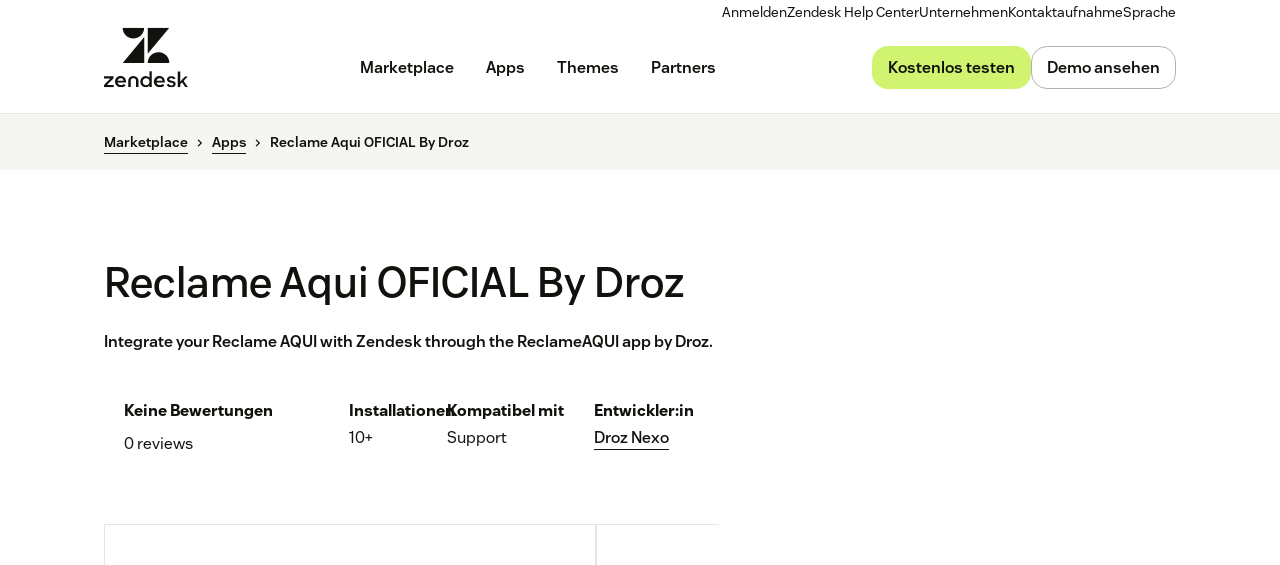

--- FILE ---
content_type: text/html; charset=utf-8
request_url: https://www.zendesk.de/marketplace/apps/support/1020838/official-reclame-aqui/
body_size: 57845
content:
<!DOCTYPE html><html lang="de-DE"><head><meta charSet="utf-8"/><meta name="viewport" content="width=device-width"/><title>Reclame Aqui OFICIAL By Droz App Integration with Zendesk Support</title><meta http-equiv="X-UA-Compatible" content="IE=edge,chrome=1"/><link rel="profile" href="https://gmpg.org/xfn/11"/><meta name="google-site-verification" content="2q8u-0_6HxJZdS7l7LYlf-WDEYwIPvdJ_XVujkTFNCY"/><meta name="naver-site-verification" content="0280b3893b4fa7c8bbe9bc24ef61756c9dccec97"/><link rel="preconnect" href="https://d1eipm3vz40hy0.cloudfront.net/"/><link rel="preconnect" href="https://static.zdassets.com/"/><link rel="dns-prefetch" href="//d16cvnquvjw7pr.cloudfront.net"/><link rel="dns-prefetch" href="//web-assets.zendesk.com"/><link rel="dns-prefetch" href="//ajax.googleapis.com"/><link rel="mask-icon" href="https://d1eipm3vz40hy0.cloudfront.net/images/logos/favicons/zendesk-icon.svg" color="#16140C"/><link rel="shortcut icon" href="https://d1eipm3vz40hy0.cloudfront.net/images/logos/favicons/zendesk-favicon.ico"/><link rel="shortcut icon" href="https://d1eipm3vz40hy0.cloudfront.net/images/logos/favicons/zendesk-icon.svg"/><link rel="apple-touch-icon-precomposed" sizes="152x152" href="//d1eipm3vz40hy0.cloudfront.net/images/logos/favicons/zendesk-icon-152.png"/><link rel="apple-touch-icon-precomposed" sizes="144x144" href="//d1eipm3vz40hy0.cloudfront.net/images/logos/favicons/zendesk-icon-144.png"/><link rel="apple-touch-icon-precomposed" sizes="120x120" href="//d1eipm3vz40hy0.cloudfront.net/images/logos/favicons/zendesk-icon-120.png"/><link rel="apple-touch-icon-precomposed" sizes="114x114" href="//d1eipm3vz40hy0.cloudfront.net/images/logos/favicons/zendesk-icon-114.png"/><link rel="apple-touch-icon-precomposed" sizes="72x72" href="//d1eipm3vz40hy0.cloudfront.net/images/logos/favicons/zendesk-icon-72.png"/><link rel="apple-touch-icon-precomposed" href="//d1eipm3vz40hy0.cloudfront.net/images/logos/favicons/zendesk-icon-57.png"/><meta name="description" content="Integrate the Reclame Aqui OFICIAL By Droz app into Zendesk Support. Integrate your Reclame AQUI with Zendesk through the ReclameAQUI app by Droz."/><meta name="robots"/><link rel="canonical" href="https://www.zendesk.de/apps/support/1020838/reclame-aqui-oficial-by-droz/"/><meta property="og:locale" content="de_DE"/><meta property="og:type" content="website"/><meta property="og:title" content="Reclame Aqui OFICIAL By Droz App Integration with Zendesk Support"/><meta property="og:description" content="Integrate the Reclame Aqui OFICIAL By Droz app into Zendesk Support. Integrate your Reclame AQUI with Zendesk through the ReclameAQUI app by Droz."/><meta property="og:url" content="https://www.zendesk.de/apps/support/1020838/reclame-aqui-oficial-by-droz/"/><meta property="og:site_name" content="Zendesk"/><meta property="og:image"/><meta name="twitter:card" content="summary"/><meta name="twitter:image"/><meta name="twitter:site" content="@zendesk"/><meta property="article:publisher" content="https://www.facebook.com/zendesk/"/><link rel="alternate" hrefLang="en" href="https://www.zendesk.com/apps/support/1020838/reclame-aqui-oficial-by-droz/"/><link rel="alternate" hrefLang="en-AU" href="https://www.zendesk.com/au/apps/support/1020838/reclame-aqui-oficial-by-droz/"/><link rel="alternate" hrefLang="en-BR" href="https://www.zendesk.com.br/apps/support/1020838/reclame-aqui-oficial-by-droz/"/><link rel="alternate" hrefLang="en-DE" href="https://www.zendesk.de/apps/support/1020838/reclame-aqui-oficial-by-droz/"/><link rel="alternate" hrefLang="en-DK" href="https://www.zendesk.com/dk/apps/support/1020838/reclame-aqui-oficial-by-droz/"/><link rel="alternate" hrefLang="en-ES" href="https://www.zendesk.es/apps/support/1020838/reclame-aqui-oficial-by-droz/"/><link rel="alternate" hrefLang="en-FR" href="https://www.zendesk.fr/apps/support/1020838/reclame-aqui-oficial-by-droz/"/><link rel="alternate" hrefLang="en-GB" href="https://www.zendesk.co.uk/apps/support/1020838/reclame-aqui-oficial-by-droz/"/><link rel="alternate" hrefLang="en-HK" href="https://www.zendesk.hk/apps/support/1020838/reclame-aqui-oficial-by-droz/"/><link rel="alternate" hrefLang="en-IN" href="https://www.zendesk.com/in/apps/support/1020838/reclame-aqui-oficial-by-droz/"/><link rel="alternate" hrefLang="en-IT" href="https://www.zendesk.com/it/apps/support/1020838/reclame-aqui-oficial-by-droz/"/><link rel="alternate" hrefLang="en-JP" href="https://www.zendesk.co.jp/apps/support/1020838/reclame-aqui-oficial-by-droz/"/><link rel="alternate" hrefLang="en-KR" href="https://www.zendesk.kr/apps/support/1020838/reclame-aqui-oficial-by-droz/"/><link rel="alternate" hrefLang="en-MX" href="https://www.zendesk.com.mx/apps/support/1020838/reclame-aqui-oficial-by-droz/"/><link rel="alternate" hrefLang="en-NL" href="https://www.zendesk.nl/apps/support/1020838/reclame-aqui-oficial-by-droz/"/><link rel="alternate" hrefLang="en-SE" href="https://www.zendesk.com/se/apps/support/1020838/reclame-aqui-oficial-by-droz/"/><link rel="alternate" hrefLang="en-SG" href="https://www.zendesk.com/sg/apps/support/1020838/reclame-aqui-oficial-by-droz/"/><link rel="alternate" hrefLang="en-TW" href="https://www.zendesk.tw/apps/support/1020838/reclame-aqui-oficial-by-droz/"/><link rel="alternate" hrefLang="en-TH" href="https://www.zendesk.com/th/apps/support/1020838/reclame-aqui-oficial-by-droz/"/><link rel="alternate" hrefLang="x-default" href="https://www.zendesk.com/apps/support/1020838/reclame-aqui-oficial-by-droz/"/><meta property="X-Frame-Options" content="SAMEORIGIN"/><meta property="Strict-Transport-Security" content="max-age=9999"/><meta property="X-XSS-Protection" content="1"/><meta name="next-head-count" content="58"/><script src="/scripts/adobe-websdk.js" async=""></script><script id="script-core-datalayer" data-nscript="beforeInteractive">
  window.dataLayer = window.dataLayer || [];
  window.dataLayer.push({
    'event': 'dataLayer-initialized',
    'zendesk_hostname': window.location.host,
  });
</script><script id="script-google-tag-manager" data-nscript="beforeInteractive">
  (function(w,d,s,l,i){w[l]=w[l]||[];w[l].push({'gtm.start':
  new Date().getTime(),event:'gtm.js'});var f=d.getElementsByTagName(s)[0],
  j=d.createElement(s),dl=l!='dataLayer'?'&l='+l:'';j.async=true;j.src=
  'https://www.googletagmanager.com/gtm.js?id='+i+dl;f.parentNode.insertBefore(j,f);
  })(window,document,'script','dataLayer', 'GTM-Z4DV');
</script><script id="script-functional-cookie-check" data-nscript="beforeInteractive">
  const onetrustCookie = document.cookie.split("; ").find((row) => row.startsWith("OptanonConsent="))
  const functionalityCookiesAllowed = new URLSearchParams(
    decodeURIComponent(onetrustCookie)
  ).get('groups')?.includes('C0003:1');
  </script><script id="script-cai" data-nscript="beforeInteractive">
  !(function () {
    var analytics = (window.analytics = window.analytics || []);
    var deferredAnalytics = (window.deferredAnalytics =
      window.deferredAnalytics || []);
    if (!analytics.initialize) {
      if (analytics.invoked) {
        window.console &&
          console.error &&
          console.error('Segment snippet included twice.');
      } else {
        analytics.invoked = !0;
        analytics.methods = [
          'trackSubmit',
          'trackClick',
          'trackLink',
          'trackForm',
          'pageview',
          'identify',
          'reset',
          'group',
          'track',
          'ready',
          'alias',
          'debug',
          'page',
          'once',
          'off',
          'on',
        ];
        analytics.factory = function (t) {
          return function () {
            var e = Array.prototype.slice.call(arguments);
            e.unshift(t);
            deferredAnalytics.push(e);
            return analytics;
          };
        };
        for (var t = 0; t < analytics.methods.length; t++) {
          var e = analytics.methods[t];
          analytics[e] = analytics.factory(e);
        }
        analytics.load = function (t, tt, e) {
          var n = document.createElement('script');
          /**
           * Wait for OneTrust Analytics Cookies to be accepted
           * Client-Side Cookie Management:
           * https://my.onetrust.com/s/article/UUID-518074a1-a6da-81c3-be52-bae7685d9c94?language=en_US
           */
          n.type = 'text/plain';
          n.className = 'optanon-category-C0002';
          // END OneTrust requirements
          n.async = !0;
          n.src =
            ('https:' === document.location.protocol ? 'https://' : 'http://') +
            (tt ? 'static.zdassets.com' : 'static-staging.zdassets.com') +
            '/customer_analytics_integration/' +
            t +
            '/cai.min.js';
          var o = document.getElementsByTagName('script')[0];
          o.parentNode.append(n);
          analytics._loadOptions = e;
        };
        analytics.SNIPPET_VERSION = '4.1.0';
        var hostPattern =
          /www.zendesk.(com|com.br|es|co.uk|com.mx|fr|de|it|nl|co.jp|com.ru|kr|tw|hk|org)/;
        location.protocol === 'https:' && location.host.match(hostPattern)
          ? analytics.load('marketing_website', true)
          : analytics.load('marketing_website_dev', false);
        analytics.page();
      }
    }
  })();
</script><noscript data-n-css=""></noscript><script defer="" nomodule="" src="/web-assets/_next/static/chunks/polyfills-42372ed130431b0a.js"></script><script defer="" src="/web-assets/_next/static/chunks/73994.bdb1f39474d62ae5.js"></script><script defer="" src="/web-assets/_next/static/chunks/14950.09489ebb25f9beba.js"></script><script defer="" src="/web-assets/_next/static/chunks/43608.64c2e0f1153de092.js"></script><script defer="" src="/web-assets/_next/static/chunks/82718.ff490587779962ba.js"></script><script defer="" src="/web-assets/_next/static/chunks/70377.ebf593c74748c529.js"></script><script defer="" src="/web-assets/_next/static/chunks/77333.b41b4a78fa9d0ce6.js"></script><script defer="" src="/web-assets/_next/static/chunks/23896.22c1d8710300dc6d.js"></script><script defer="" src="/web-assets/_next/static/chunks/29573.4137e8080c1bd370.js"></script><script defer="" src="/web-assets/_next/static/chunks/41413.4bf269e9326bec95.js"></script><script defer="" src="/web-assets/_next/static/chunks/41244.cf361bd9437ef84c.js"></script><script defer="" src="/web-assets/_next/static/chunks/56439.290134eb50ba47bc.js"></script><script defer="" src="/web-assets/_next/static/chunks/87676.db1b6830907358ca.js"></script><script src="/web-assets/_next/static/chunks/webpack-4684b4d990488b0f.js" defer=""></script><script src="/web-assets/_next/static/chunks/framework-ea624fa794affdb6.js" defer=""></script><script src="/web-assets/_next/static/chunks/main-33379439199aa675.js" defer=""></script><script src="/web-assets/_next/static/chunks/pages/_app-85a16591455e38aa.js" defer=""></script><script src="/web-assets/_next/static/chunks/e3585e01-e96e8ec7503ccb8a.js" defer=""></script><script src="/web-assets/_next/static/chunks/81287-bbc0e634fffdb8b7.js" defer=""></script><script src="/web-assets/_next/static/chunks/29694-3ba2922805f213ca.js" defer=""></script><script src="/web-assets/_next/static/chunks/22651-a4a7b7fcaf7a42f6.js" defer=""></script><script src="/web-assets/_next/static/chunks/62669-f1594da6dfc17bdf.js" defer=""></script><script src="/web-assets/_next/static/chunks/56390-2a8ce3050f455f77.js" defer=""></script><script src="/web-assets/_next/static/chunks/45866-785b2d2a048a28cf.js" defer=""></script><script src="/web-assets/_next/static/chunks/21095-67867a4f89e61360.js" defer=""></script><script src="/web-assets/_next/static/chunks/24305-f6bd7ada5f8234ae.js" defer=""></script><script src="/web-assets/_next/static/chunks/57650-f812a0a5e20289b1.js" defer=""></script><script src="/web-assets/_next/static/chunks/85466-a6ffafad55e402ca.js" defer=""></script><script src="/web-assets/_next/static/chunks/67710-0a88505c1d541de8.js" defer=""></script><script src="/web-assets/_next/static/chunks/75465-cb5b669962c2b67f.js" defer=""></script><script src="/web-assets/_next/static/chunks/84129-cdce07b26d8396b4.js" defer=""></script><script src="/web-assets/_next/static/chunks/24144-05f8c609c93a5cf5.js" defer=""></script><script src="/web-assets/_next/static/chunks/10103-9c73e389158e0df1.js" defer=""></script><script src="/web-assets/_next/static/chunks/963-47b80872832a97b8.js" defer=""></script><script src="/web-assets/_next/static/chunks/22248-a6f97d952f2b74d0.js" defer=""></script><script src="/web-assets/_next/static/chunks/85488-9827922c432236fd.js" defer=""></script><script src="/web-assets/_next/static/chunks/15408-6930afffdd916134.js" defer=""></script><script src="/web-assets/_next/static/chunks/47758-78b12445a25db2f7.js" defer=""></script><script src="/web-assets/_next/static/chunks/70084-d0d89dba8b11b3a1.js" defer=""></script><script src="/web-assets/_next/static/chunks/89334-8324fca49711387b.js" defer=""></script><script src="/web-assets/_next/static/chunks/4591-eac0cfd5b5ea9b5b.js" defer=""></script><script src="/web-assets/_next/static/chunks/38506-9b29f942608460cc.js" defer=""></script><script src="/web-assets/_next/static/chunks/93108-700306d386c36ebc.js" defer=""></script><script src="/web-assets/_next/static/chunks/76058-8ebf0bad3d6ceeb3.js" defer=""></script><script src="/web-assets/_next/static/chunks/46066-7f3395c279a3d675.js" defer=""></script><script src="/web-assets/_next/static/chunks/17870-d513bba30df99cca.js" defer=""></script><script src="/web-assets/_next/static/chunks/27369-9691f9b7210b9478.js" defer=""></script><script src="/web-assets/_next/static/chunks/13006-2104ef2e2ae90694.js" defer=""></script><script src="/web-assets/_next/static/chunks/46084-14dcb3afd29f321b.js" defer=""></script><script src="/web-assets/_next/static/chunks/69003-77a68baed676b69d.js" defer=""></script><script src="/web-assets/_next/static/chunks/28338-9ca31699c1eaf26e.js" defer=""></script><script src="/web-assets/_next/static/chunks/33208-a8249fc17f5d7178.js" defer=""></script><script src="/web-assets/_next/static/chunks/5559-eb3004b1dd62cb2c.js" defer=""></script><script src="/web-assets/_next/static/chunks/33867-31ae6f54f7d3d0e8.js" defer=""></script><script src="/web-assets/_next/static/chunks/63106-5d1eeea1f7bd0655.js" defer=""></script><script src="/web-assets/_next/static/chunks/pages/marketplace/%5Bdirectory%5D/%5B...listing%5D-486f95fd4b7680b7.js" defer=""></script><script src="/web-assets/_next/static/gG5zCH6mvzzKrRSQb1yb8/_buildManifest.js" defer=""></script><script src="/web-assets/_next/static/gG5zCH6mvzzKrRSQb1yb8/_ssgManifest.js" defer=""></script><style data-styled="" data-styled-version="5.3.11">.frWMUj{display:block;line-height:0;}/*!sc*/
data-styled.g1[id="sc-fdfb305c-0"]{content:"frWMUj,"}/*!sc*/
.cbIMud{display:inline;-webkit-transition:border-color 0.25s ease-in-out,box-shadow 0.1s ease-in-out,background-color 0.25s ease-in-out,color 0.25s ease-in-out,outline-color 0.1s ease-in-out,z-index 0.25s ease-in-out;transition:border-color 0.25s ease-in-out,box-shadow 0.1s ease-in-out,background-color 0.25s ease-in-out,color 0.25s ease-in-out,outline-color 0.1s ease-in-out,z-index 0.25s ease-in-out;margin:0;border:0px solid transparent;border-radius:4px;cursor:pointer;overflow:hidden;-webkit-text-decoration:none;text-decoration:none;text-overflow:ellipsis;font-family:inherit;font-weight:inherit;-webkit-font-smoothing:subpixel-antialiased;box-sizing:border-box;-webkit-touch-callout:none;padding:0;font-size:inherit;outline-color:transparent;background-color:transparent;color:#11110D;}/*!sc*/
.cbIMud::-moz-focus-inner{border:0;padding:0;}/*!sc*/
.cbIMud:focus-visible,.cbIMud[data-garden-focus-visible="true"]{-webkit-text-decoration:none;text-decoration:none;}/*!sc*/
.cbIMud:hover{-webkit-text-decoration:underline;text-decoration:underline;}/*!sc*/
.cbIMud:active,.cbIMud[aria-pressed='true'],.cbIMud[aria-pressed='mixed']{-webkit-transition:border-color 0.1s ease-in-out,background-color 0.1s ease-in-out,box-shadow 0.1s ease-in-out,color 0.1s ease-in-out,outline-color 0.1s ease-in-out,z-index 0.25s ease-in-out;transition:border-color 0.1s ease-in-out,background-color 0.1s ease-in-out,box-shadow 0.1s ease-in-out,color 0.1s ease-in-out,outline-color 0.1s ease-in-out,z-index 0.25s ease-in-out;-webkit-text-decoration:underline;text-decoration:underline;}/*!sc*/
.cbIMud:focus{outline:none;}/*!sc*/
.cbIMud:focus-visible,.cbIMud[data-garden-focus-visible="true"]{outline:2px solid transparent;outline-offset:1px;color:#11110D;outline-color:#11110D;}/*!sc*/
.cbIMud:hover{color:#030302;}/*!sc*/
.cbIMud:active,.cbIMud[aria-pressed='true'],.cbIMud[aria-pressed='mixed']{color:#000;}/*!sc*/
.cbIMud:disabled{color:#2e2e23;}/*!sc*/
.cbIMud:disabled{cursor:default;-webkit-text-decoration:none;text-decoration:none;}/*!sc*/
.cbIMud .StyledIcon-sc-19meqgg-0{width:16px;min-width:16px;height:16px;vertical-align:middle;}/*!sc*/
.StyledButtonGroup-sc-1fbpzef-0 .cbIMud.cbIMud{position:relative;-webkit-transition:border-color 0.1s ease-in-out,background-color 0.1s ease-in-out,box-shadow 0.1s ease-in-out,color 0.1s ease-in-out,margin-left 0.1s ease-in-out,outline-color 0.1s ease-in-out,z-index 0.25s ease-in-out;transition:border-color 0.1s ease-in-out,background-color 0.1s ease-in-out,box-shadow 0.1s ease-in-out,color 0.1s ease-in-out,margin-left 0.1s ease-in-out,outline-color 0.1s ease-in-out,z-index 0.25s ease-in-out;border:1px solid revert;}/*!sc*/
.StyledButtonGroup-sc-1fbpzef-0 .cbIMud.cbIMud:focus-visible,.StyledButtonGroup-sc-1fbpzef-0 .cbIMud.cbIMud[data-garden-focus-visible="true"]{border-color:#11110D;}/*!sc*/
.StyledButtonGroup-sc-1fbpzef-0 .cbIMud.cbIMud:hover,.StyledButtonGroup-sc-1fbpzef-0 .cbIMud.cbIMud:active,.StyledButtonGroup-sc-1fbpzef-0 .cbIMud.cbIMud:focus-visible,.StyledButtonGroup-sc-1fbpzef-0 .cbIMud.cbIMud[data-garden-focus-visible="true"]{z-index:1;}/*!sc*/
.StyledButtonGroup-sc-1fbpzef-0 .cbIMud.cbIMud:disabled{z-index:-1;background-color:#4b4b39;}/*!sc*/
.StyledButtonGroup-sc-1fbpzef-0 .cbIMud.cbIMud:not(:first-of-type){margin-left:-1px;}/*!sc*/
.StyledButtonGroup-sc-1fbpzef-0 .cbIMud.cbIMud:not(:first-of-type):disabled{margin-left:1px;}/*!sc*/
.StyledButtonGroup-sc-1fbpzef-0 .cbIMud.cbIMud:not(:first-of-type):not(:last-of-type){border-radius:0;}/*!sc*/
.StyledButtonGroup-sc-1fbpzef-0 .cbIMud.cbIMud:first-of-type:not(:last-of-type){border-top-right-radius:0;border-bottom-right-radius:0;}/*!sc*/
.StyledButtonGroup-sc-1fbpzef-0 .cbIMud.cbIMud:last-of-type:not(:first-of-type){border-top-left-radius:0;border-bottom-left-radius:0;}/*!sc*/
.gmtpxB{display:inline;-webkit-transition:border-color 0.25s ease-in-out,box-shadow 0.1s ease-in-out,background-color 0.25s ease-in-out,color 0.25s ease-in-out,outline-color 0.1s ease-in-out,z-index 0.25s ease-in-out;transition:border-color 0.25s ease-in-out,box-shadow 0.1s ease-in-out,background-color 0.25s ease-in-out,color 0.25s ease-in-out,outline-color 0.1s ease-in-out,z-index 0.25s ease-in-out;margin:0;border:0px solid transparent;border-radius:4px;cursor:pointer;overflow:hidden;-webkit-text-decoration:none;text-decoration:none;text-overflow:ellipsis;font-family:inherit;font-weight:inherit;-webkit-font-smoothing:subpixel-antialiased;box-sizing:border-box;-webkit-touch-callout:none;padding:0;font-size:inherit;outline-color:transparent;background-color:transparent;color:#11110D;}/*!sc*/
.gmtpxB::-moz-focus-inner{border:0;padding:0;}/*!sc*/
.gmtpxB:focus-visible,.gmtpxB[data-garden-focus-visible="true"]{-webkit-text-decoration:none;text-decoration:none;}/*!sc*/
.gmtpxB:hover{-webkit-text-decoration:underline;text-decoration:underline;}/*!sc*/
.gmtpxB:active,.gmtpxB[aria-pressed='true'],.gmtpxB[aria-pressed='mixed']{-webkit-transition:border-color 0.1s ease-in-out,background-color 0.1s ease-in-out,box-shadow 0.1s ease-in-out,color 0.1s ease-in-out,outline-color 0.1s ease-in-out,z-index 0.25s ease-in-out;transition:border-color 0.1s ease-in-out,background-color 0.1s ease-in-out,box-shadow 0.1s ease-in-out,color 0.1s ease-in-out,outline-color 0.1s ease-in-out,z-index 0.25s ease-in-out;-webkit-text-decoration:underline;text-decoration:underline;}/*!sc*/
.gmtpxB:focus{outline:none;}/*!sc*/
.gmtpxB:focus-visible,.gmtpxB[data-garden-focus-visible="true"]{outline:2px solid transparent;outline-offset:1px;color:#11110D;outline-color:#11110D;}/*!sc*/
.gmtpxB:hover{color:#030302;}/*!sc*/
.gmtpxB:active,.gmtpxB[aria-pressed='true'],.gmtpxB[aria-pressed='mixed']{color:#000;}/*!sc*/
.gmtpxB:disabled{color:#2e2e23;}/*!sc*/
.gmtpxB:disabled{cursor:default;-webkit-text-decoration:none;text-decoration:none;}/*!sc*/
.gmtpxB .StyledIcon-sc-19meqgg-0{width:12px;min-width:12px;height:12px;vertical-align:middle;}/*!sc*/
.StyledButtonGroup-sc-1fbpzef-0 .gmtpxB.gmtpxB{position:relative;-webkit-transition:border-color 0.1s ease-in-out,background-color 0.1s ease-in-out,box-shadow 0.1s ease-in-out,color 0.1s ease-in-out,margin-left 0.1s ease-in-out,outline-color 0.1s ease-in-out,z-index 0.25s ease-in-out;transition:border-color 0.1s ease-in-out,background-color 0.1s ease-in-out,box-shadow 0.1s ease-in-out,color 0.1s ease-in-out,margin-left 0.1s ease-in-out,outline-color 0.1s ease-in-out,z-index 0.25s ease-in-out;border:1px solid revert;}/*!sc*/
.StyledButtonGroup-sc-1fbpzef-0 .gmtpxB.gmtpxB:focus-visible,.StyledButtonGroup-sc-1fbpzef-0 .gmtpxB.gmtpxB[data-garden-focus-visible="true"]{border-color:#11110D;}/*!sc*/
.StyledButtonGroup-sc-1fbpzef-0 .gmtpxB.gmtpxB:hover,.StyledButtonGroup-sc-1fbpzef-0 .gmtpxB.gmtpxB:active,.StyledButtonGroup-sc-1fbpzef-0 .gmtpxB.gmtpxB:focus-visible,.StyledButtonGroup-sc-1fbpzef-0 .gmtpxB.gmtpxB[data-garden-focus-visible="true"]{z-index:1;}/*!sc*/
.StyledButtonGroup-sc-1fbpzef-0 .gmtpxB.gmtpxB:disabled{z-index:-1;background-color:#4b4b39;}/*!sc*/
.StyledButtonGroup-sc-1fbpzef-0 .gmtpxB.gmtpxB:not(:first-of-type){margin-left:-1px;}/*!sc*/
.StyledButtonGroup-sc-1fbpzef-0 .gmtpxB.gmtpxB:not(:first-of-type):disabled{margin-left:1px;}/*!sc*/
.StyledButtonGroup-sc-1fbpzef-0 .gmtpxB.gmtpxB:not(:first-of-type):not(:last-of-type){border-radius:0;}/*!sc*/
.StyledButtonGroup-sc-1fbpzef-0 .gmtpxB.gmtpxB:first-of-type:not(:last-of-type){border-top-right-radius:0;border-bottom-right-radius:0;}/*!sc*/
.StyledButtonGroup-sc-1fbpzef-0 .gmtpxB.gmtpxB:last-of-type:not(:first-of-type){border-top-left-radius:0;border-bottom-left-radius:0;}/*!sc*/
.btcjit{display:inline;-webkit-transition:border-color 0.25s ease-in-out,box-shadow 0.1s ease-in-out,background-color 0.25s ease-in-out,color 0.25s ease-in-out,outline-color 0.1s ease-in-out,z-index 0.25s ease-in-out;transition:border-color 0.25s ease-in-out,box-shadow 0.1s ease-in-out,background-color 0.25s ease-in-out,color 0.25s ease-in-out,outline-color 0.1s ease-in-out,z-index 0.25s ease-in-out;margin:0;border:0px solid transparent;border-radius:4px;cursor:pointer;width:100%;overflow:hidden;-webkit-text-decoration:none;text-decoration:none;text-overflow:ellipsis;font-family:inherit;font-weight:inherit;-webkit-font-smoothing:subpixel-antialiased;box-sizing:border-box;-webkit-touch-callout:none;padding:0;font-size:inherit;outline-color:transparent;background-color:transparent;color:#11110D;}/*!sc*/
.btcjit::-moz-focus-inner{border:0;padding:0;}/*!sc*/
.btcjit:focus-visible,.btcjit[data-garden-focus-visible="true"]{-webkit-text-decoration:none;text-decoration:none;}/*!sc*/
.btcjit:hover{-webkit-text-decoration:underline;text-decoration:underline;}/*!sc*/
.btcjit:active,.btcjit[aria-pressed='true'],.btcjit[aria-pressed='mixed']{-webkit-transition:border-color 0.1s ease-in-out,background-color 0.1s ease-in-out,box-shadow 0.1s ease-in-out,color 0.1s ease-in-out,outline-color 0.1s ease-in-out,z-index 0.25s ease-in-out;transition:border-color 0.1s ease-in-out,background-color 0.1s ease-in-out,box-shadow 0.1s ease-in-out,color 0.1s ease-in-out,outline-color 0.1s ease-in-out,z-index 0.25s ease-in-out;-webkit-text-decoration:underline;text-decoration:underline;}/*!sc*/
.btcjit:focus{outline:none;}/*!sc*/
.btcjit:focus-visible,.btcjit[data-garden-focus-visible="true"]{outline:2px solid transparent;outline-offset:1px;color:#11110D;outline-color:#11110D;}/*!sc*/
.btcjit:hover{color:#030302;}/*!sc*/
.btcjit:active,.btcjit[aria-pressed='true'],.btcjit[aria-pressed='mixed']{color:#000;}/*!sc*/
.btcjit:disabled{color:#2e2e23;}/*!sc*/
.btcjit:disabled{cursor:default;-webkit-text-decoration:none;text-decoration:none;}/*!sc*/
.btcjit .StyledIcon-sc-19meqgg-0{width:12px;min-width:12px;height:12px;vertical-align:middle;}/*!sc*/
.StyledButtonGroup-sc-1fbpzef-0 .btcjit.btcjit{position:relative;-webkit-transition:border-color 0.1s ease-in-out,background-color 0.1s ease-in-out,box-shadow 0.1s ease-in-out,color 0.1s ease-in-out,margin-left 0.1s ease-in-out,outline-color 0.1s ease-in-out,z-index 0.25s ease-in-out;transition:border-color 0.1s ease-in-out,background-color 0.1s ease-in-out,box-shadow 0.1s ease-in-out,color 0.1s ease-in-out,margin-left 0.1s ease-in-out,outline-color 0.1s ease-in-out,z-index 0.25s ease-in-out;border:1px solid revert;}/*!sc*/
.StyledButtonGroup-sc-1fbpzef-0 .btcjit.btcjit:focus-visible,.StyledButtonGroup-sc-1fbpzef-0 .btcjit.btcjit[data-garden-focus-visible="true"]{border-color:#11110D;}/*!sc*/
.StyledButtonGroup-sc-1fbpzef-0 .btcjit.btcjit:hover,.StyledButtonGroup-sc-1fbpzef-0 .btcjit.btcjit:active,.StyledButtonGroup-sc-1fbpzef-0 .btcjit.btcjit:focus-visible,.StyledButtonGroup-sc-1fbpzef-0 .btcjit.btcjit[data-garden-focus-visible="true"]{z-index:1;}/*!sc*/
.StyledButtonGroup-sc-1fbpzef-0 .btcjit.btcjit:disabled{z-index:-1;background-color:#4b4b39;}/*!sc*/
.StyledButtonGroup-sc-1fbpzef-0 .btcjit.btcjit:not(:first-of-type){margin-left:-1px;}/*!sc*/
.StyledButtonGroup-sc-1fbpzef-0 .btcjit.btcjit:not(:first-of-type):disabled{margin-left:1px;}/*!sc*/
.StyledButtonGroup-sc-1fbpzef-0 .btcjit.btcjit:not(:first-of-type):not(:last-of-type){border-radius:0;}/*!sc*/
.StyledButtonGroup-sc-1fbpzef-0 .btcjit.btcjit:first-of-type:not(:last-of-type){border-top-right-radius:0;border-bottom-right-radius:0;}/*!sc*/
.StyledButtonGroup-sc-1fbpzef-0 .btcjit.btcjit:last-of-type:not(:first-of-type){border-top-left-radius:0;border-bottom-left-radius:0;}/*!sc*/
data-styled.g5[id="StyledButton-sc-qe3ace-0"]{content:"cbIMud,gmtpxB,btcjit,"}/*!sc*/
.heVnvL{margin-bottom:-0.085em;padding-left:0.25em;box-sizing:content-box;width:0.85em;height:0.85em;}/*!sc*/
data-styled.g7[id="StyledExternalIcon-sc-16oz07e-0"]{content:"heVnvL,"}/*!sc*/
.kfKkET{display:grid;-webkit-transition:padding 0.25s ease-in-out,grid-template-rows 0.25s ease-in-out;transition:padding 0.25s ease-in-out,grid-template-rows 0.25s ease-in-out;overflow:hidden;grid-template-rows:0fr;border-bottom:1px solid;padding:0px 20px 0px;line-height:1.25;font-size:16px;border-bottom-color:#3c3c2e;}/*!sc*/
data-styled.g22[id="StyledPanel-sc-1piryze-0"]{content:"kfKkET,"}/*!sc*/
.bFpvu:last-child .StyledPanel-sc-1piryze-0{border:none;}/*!sc*/
data-styled.g23[id="StyledSection-sc-v2t9bd-0"]{content:"bFpvu,"}/*!sc*/
.fACeEF{display:-webkit-box;display:-webkit-flex;display:-ms-flexbox;display:flex;-webkit-align-items:center;-webkit-box-align:center;-ms-flex-align:center;align-items:center;-webkit-transition:box-shadow 0.1s ease-in-out;transition:box-shadow 0.1s ease-in-out;font-size:16px;}/*!sc*/
.fACeEF:hover{cursor:pointer;}/*!sc*/
.fACeEF:focus{outline:none;}/*!sc*/
.fACeEF:focus-within{outline:2px solid transparent;outline-offset:1px;}/*!sc*/
data-styled.g24[id="StyledHeader-sc-2c6rbr-0"]{content:"fACeEF,"}/*!sc*/
.iVybFy{-webkit-transition:color 0.1s ease-in-out;transition:color 0.1s ease-in-out;outline:none;border:none;background:transparent;padding:20px;width:100%;text-align:left;line-height:1.25;font-family:inherit;font-size:16px;font-weight:600;color:#11110D;}/*!sc*/
.iVybFy:hover{cursor:pointer;color:#11110D;}/*!sc*/
.iVybFy::-moz-focus-inner{border:0;}/*!sc*/
.iVybFy:hover{cursor:pointer;}/*!sc*/
data-styled.g25[id="StyledButton-sc-xj3hy7-0"]{content:"iVybFy,"}/*!sc*/
.gxjxDP{overflow:hidden;line-height:inherit;font-size:inherit;}/*!sc*/
.StyledPanel-sc-1piryze-0[aria-hidden='true'] > .StyledInnerPanel-sc-8nbueg-0{-webkit-transition:visibility 0s 0.25s;transition:visibility 0s 0.25s;visibility:hidden;}/*!sc*/
.StyledPanel-sc-1piryze-0[aria-hidden='false'] > .StyledInnerPanel-sc-8nbueg-0{visibility:visible;}/*!sc*/
data-styled.g26[id="StyledInnerPanel-sc-8nbueg-0"]{content:"gxjxDP,"}/*!sc*/
.feueHI{-webkit-transition:-webkit-transform 0.25s ease-in-out,color 0.1s ease-in-out;-webkit-transition:transform 0.25s ease-in-out,color 0.1s ease-in-out;transition:transform 0.25s ease-in-out,color 0.1s ease-in-out;box-sizing:content-box;padding:20px;width:16px;min-width:16px;height:16px;vertical-align:middle;color:#11110D;}/*!sc*/
.feueHI:hover{color:#11110D;}/*!sc*/
data-styled.g27[id="StyledRotateIcon-sc-hp435q-0"]{content:"feueHI,"}/*!sc*/
@font-face{font-family:Vanilla Sans;-moz-font-feature-settings:"liga=0";-moz-font-feature-settings:"liga" 0;src: url("https://web-assets.zendesk.com/fonts/VanillaSans/VanillaSans-Thin.woff2") format("woff2"), url("https://web-assets.zendesk.com/fonts/VanillaSans/VanillaSans-Thin.woff") format("woff");font-weight:100;font-stretch:normal;font-style:normal;font-display:swap;}/*!sc*/
@font-face{font-family:Vanilla Sans;-moz-font-feature-settings:"liga=0";-moz-font-feature-settings:"liga" 0;src: url("https://web-assets.zendesk.com/fonts/VanillaSans/VanillaSans-ThinItalic.woff2") format("woff2"), url("https://web-assets.zendesk.com/fonts/VanillaSans/VanillaSans-ThinItalic.woff") format("woff");font-weight:100;font-stretch:normal;font-style:italic;font-display:swap;}/*!sc*/
@font-face{font-family:Vanilla Sans;-moz-font-feature-settings:"liga=0";-moz-font-feature-settings:"liga" 0;src: url("https://web-assets.zendesk.com/fonts/VanillaSans/VanillaSans-Extralight.woff2") format("woff2"), url("https://web-assets.zendesk.com/fonts/VanillaSans/VanillaSans-Extralight.woff") format("woff");font-weight:200;font-stretch:normal;font-style:normal;font-display:swap;}/*!sc*/
@font-face{font-family:Vanilla Sans;-moz-font-feature-settings:"liga=0";-moz-font-feature-settings:"liga" 0;src: url("https://web-assets.zendesk.com/fonts/VanillaSans/VanillaSans-ExtralightItalic.woff2") format("woff2"), url("https://web-assets.zendesk.com/fonts/VanillaSans/VanillaSans-ExtralightItalic.woff") format("woff");font-weight:200;font-stretch:normal;font-style:italic;font-display:swap;}/*!sc*/
@font-face{font-family:Vanilla Sans;-moz-font-feature-settings:"liga=0";-moz-font-feature-settings:"liga" 0;src: url("https://web-assets.zendesk.com/fonts/VanillaSans/VanillaSans-Light.woff2") format("woff2"), url("https://web-assets.zendesk.com/fonts/VanillaSans/VanillaSans-Light.woff") format("woff");font-weight:300;font-stretch:normal;font-style:normal;font-display:swap;}/*!sc*/
@font-face{font-family:Vanilla Sans;-moz-font-feature-settings:"liga=0";-moz-font-feature-settings:"liga" 0;src: url("https://web-assets.zendesk.com/fonts/VanillaSans/VanillaSans-LightItalic.woff2") format("woff2"), url("https://web-assets.zendesk.com/fonts/VanillaSans/VanillaSans-LightItalic.woff") format("woff");font-weight:300;font-stretch:normal;font-style:italic;font-display:swap;}/*!sc*/
@font-face{font-family:Vanilla Sans;-moz-font-feature-settings:"liga=0";-moz-font-feature-settings:"liga" 0;src: url("https://web-assets.zendesk.com/fonts/VanillaSans/VanillaSans-Regular.woff2") format("woff2"), url("https://web-assets.zendesk.com/fonts/VanillaSans/VanillaSans-Regular.woff") format("woff");font-weight:400;font-stretch:normal;font-style:normal;font-display:swap;}/*!sc*/
@font-face{font-family:Vanilla Sans;-moz-font-feature-settings:"liga=0";-moz-font-feature-settings:"liga" 0;src: url("https://web-assets.zendesk.com/fonts/VanillaSans/VanillaSans-Italic.woff2") format("woff2"), url("https://web-assets.zendesk.com/fonts/VanillaSans/VanillaSans-Italic.woff") format("woff");font-weight:400;font-stretch:normal;font-style:italic;font-display:swap;}/*!sc*/
@font-face{font-family:Vanilla Sans;-moz-font-feature-settings:"liga=0";-moz-font-feature-settings:"liga" 0;src: url("https://web-assets.zendesk.com/fonts/VanillaSans/VanillaSans-Medium.woff2") format("woff2"), url("https://web-assets.zendesk.com/fonts/VanillaSans/VanillaSans-Medium.woff") format("woff");font-weight:500;font-stretch:normal;font-style:normal;font-display:swap;}/*!sc*/
@font-face{font-family:Vanilla Sans;-moz-font-feature-settings:"liga=0";-moz-font-feature-settings:"liga" 0;src: url("https://web-assets.zendesk.com/fonts/VanillaSans/VanillaSans-MediumItalic.woff2") format("woff2"), url("https://web-assets.zendesk.com/fonts/VanillaSans/VanillaSans-MediumItalic.woff") format("woff");font-weight:500;font-stretch:normal;font-style:italic;font-display:swap;}/*!sc*/
@font-face{font-family:Vanilla Sans;-moz-font-feature-settings:"liga=0";-moz-font-feature-settings:"liga" 0;src: url("https://web-assets.zendesk.com/fonts/VanillaSans/VanillaSans-SemiBold.woff2") format("woff2"), url("https://web-assets.zendesk.com/fonts/VanillaSans/VanillaSans-SemiBold.woff") format("woff");font-weight:600;font-stretch:normal;font-style:normal;font-display:swap;}/*!sc*/
@font-face{font-family:Vanilla Sans;-moz-font-feature-settings:"liga=0";-moz-font-feature-settings:"liga" 0;src: url("https://web-assets.zendesk.com/fonts/VanillaSans/VanillaSans-SemiBoldItalic.woff2") format("woff2"), url("https://web-assets.zendesk.com/fonts/VanillaSans/VanillaSans-SemiBoldItalic.woff") format("woff");font-weight:600;font-stretch:normal;font-style:italic;font-display:swap;}/*!sc*/
@font-face{font-family:Vanilla Sans;-moz-font-feature-settings:"liga=0";-moz-font-feature-settings:"liga" 0;src: url("https://web-assets.zendesk.com/fonts/VanillaSans/VanillaSans-Bold.woff2") format("woff2"), url("https://web-assets.zendesk.com/fonts/VanillaSans/VanillaSans-Bold.woff") format("woff");font-weight:700;font-stretch:normal;font-style:normal;font-display:swap;}/*!sc*/
@font-face{font-family:Vanilla Sans;-moz-font-feature-settings:"liga=0";-moz-font-feature-settings:"liga" 0;src: url("https://web-assets.zendesk.com/fonts/VanillaSans/VanillaSans-BoldItalic.woff2") format("woff2"), url("https://web-assets.zendesk.com/fonts/VanillaSans/VanillaSans-BoldItalic.woff") format("woff");font-weight:700;font-stretch:normal;font-style:italic;font-display:swap;}/*!sc*/
@font-face{font-family:Vanilla Sans;-moz-font-feature-settings:"liga=0";-moz-font-feature-settings:"liga" 0;src: url("https://web-assets.zendesk.com/fonts/VanillaSans/VanillaSans-Black.woff2") format("woff2"), url("https://web-assets.zendesk.com/fonts/VanillaSans/VanillaSans-Black.woff") format("woff");font-weight:900;font-stretch:normal;font-style:normal;font-display:swap;}/*!sc*/
@font-face{font-family:Vanilla Sans;-moz-font-feature-settings:"liga=0";-moz-font-feature-settings:"liga" 0;src: url("https://web-assets.zendesk.com/fonts/VanillaSans/VanillaSans-BlackItalic.woff2") format("woff2"), url("https://web-assets.zendesk.com/fonts/VanillaSans/VanillaSans-BlackItalic.woff") format("woff");font-weight:900;font-stretch:normal;font-style:italic;font-display:swap;}/*!sc*/
@font-face{font-family:Noto Sans JP;-moz-font-feature-settings:"liga=0";-moz-font-feature-settings:"liga" 0;src: url("https://web-assets.zendesk.com/fonts/noto-sans-jp-regular.woff2") format("woff2"), url("https://web-assets.zendesk.com/fonts/noto-sans-jp-regular.woff") format("woff");font-weight:400;font-stretch:normal;font-style:normal;font-display:swap;}/*!sc*/
@font-face{font-family:Noto Sans JP;-moz-font-feature-settings:"liga=0";-moz-font-feature-settings:"liga" 0;src: url("https://web-assets.zendesk.com/fonts/noto-sans-jp-bold.woff2") format("woff2"), url("https://web-assets.zendesk.com/fonts/noto-sans-jp-bold.woff") format("woff");font-weight:700;font-stretch:normal;font-style:normal;font-display:swap;}/*!sc*/
.DbJtH{color:#11110D;font-family:"Vanilla Sans",Arial,sans-serif;font-weight:400;font-size:15px;line-height:1.45;margin-bottom:12px;margin:0 0 16px;}/*!sc*/
@media (min-width:768px){.DbJtH{font-size:15px;}}/*!sc*/
@media (min-width:1120px){.DbJtH{font-size:16px;}}/*!sc*/
@media (min-width:1600px){.DbJtH{font-size:20px;}}/*!sc*/
@media (min-width:768px){.DbJtH{margin-bottom:16px;}}/*!sc*/
data-styled.g34[id="Textstyle__TextRoot-sc-c9um69-0"]{content:"DbJtH,"}/*!sc*/
.iRSmTf{position:relative;direction:ltr;margin:0;border:0;padding:0;font-size:0;}/*!sc*/
data-styled.g41[id="StyledField-sc-12gzfsu-0"]{content:"iRSmTf,"}/*!sc*/
.hXopQI{vertical-align:middle;line-height:1.25;color:#11110D;font-size:16px;font-weight:600;}/*!sc*/
.hXopQI[hidden]{display:inline;border:0;-webkit-clip:rect(0 0 0 0);clip:rect(0 0 0 0);height:1px;margin:-1px;overflow:hidden;padding:0;position:absolute;white-space:nowrap;width:1px;}/*!sc*/
data-styled.g43[id="StyledLabel-sc-2utmsz-0"]{content:"hXopQI,"}/*!sc*/
.iuaMBd{-webkit-appearance:none;-moz-appearance:none;appearance:none;-webkit-transition:border-color 0.25s ease-in-out,box-shadow 0.1s ease-in-out,background-color 0.25s ease-in-out,color 0.25s ease-in-out,z-index 0.25s ease-in-out;transition:border-color 0.25s ease-in-out,box-shadow 0.1s ease-in-out,background-color 0.25s ease-in-out,color 0.25s ease-in-out,z-index 0.25s ease-in-out;border:1px solid;border-radius:4px;width:100%;box-sizing:border-box;vertical-align:middle;font-family:inherit;padding:0.625em 0.75em;min-height:40px;line-height:1.125;font-size:16px;border-color:#3c3c2e;background-color:#fff;color:#11110D;}/*!sc*/
.iuaMBd::-ms-browse{border-radius:2px;}/*!sc*/
.iuaMBd::-ms-clear,.iuaMBd::-ms-reveal{display:none;}/*!sc*/
.iuaMBd::-moz-color-swatch{border:none;border-radius:2px;}/*!sc*/
.iuaMBd::-webkit-color-swatch{border:none;border-radius:2px;}/*!sc*/
.iuaMBd::-webkit-color-swatch-wrapper{padding:0;}/*!sc*/
.iuaMBd::-webkit-clear-button,.iuaMBd::-webkit-inner-spin-button,.iuaMBd::-webkit-search-cancel-button,.iuaMBd::-webkit-search-results-button{display:none;}/*!sc*/
.iuaMBd::-webkit-datetime-edit{line-height:1;}/*!sc*/
.iuaMBd::-webkit-input-placeholder{opacity:1;}/*!sc*/
.iuaMBd::-moz-placeholder{opacity:1;}/*!sc*/
.iuaMBd:-ms-input-placeholder{opacity:1;}/*!sc*/
.iuaMBd::placeholder{opacity:1;}/*!sc*/
.iuaMBd:invalid{box-shadow:none;}/*!sc*/
.iuaMBd[type='file']::-ms-value{display:none;}/*!sc*/
@media screen and (min--moz-device-pixel-ratio:0){.iuaMBd[type='number']{-webkit-appearance:textfield;-moz-appearance:textfield;appearance:textfield;}}/*!sc*/
.iuaMBd::-ms-browse{font-size:14px;}/*!sc*/
.iuaMBd[type='date'],.iuaMBd[type='datetime-local'],.iuaMBd[type='file'],.iuaMBd[type='month'],.iuaMBd[type='time'],.iuaMBd[type='week']{max-height:40px;}/*!sc*/
.iuaMBd[type='file']{line-height:1;}/*!sc*/
@supports (-ms-ime-align:auto){.iuaMBd[type='color']{padding:1px 3px;}}/*!sc*/
.iuaMBd::-moz-color-swatch{margin-top:-5px;margin-left:-7px;width:calc(100% + 14px);height:28px;}/*!sc*/
.iuaMBd::-webkit-color-swatch{margin:-5px -7px;}/*!sc*/
.StyledLabel-sc-2utmsz-0:not([hidden]) + .iuaMBd.iuaMBd,.StyledHint-sc-17c2wu8-0 + .iuaMBd.iuaMBd,.StyledMessage-sc-30hgg7-0 + .iuaMBd.iuaMBd,.iuaMBd.iuaMBd + .StyledHint-sc-17c2wu8-0,.iuaMBd.iuaMBd ~ .StyledMessage-sc-30hgg7-0{margin-top:8px;}/*!sc*/
.iuaMBd::-webkit-input-placeholder{color:#2e2e23;}/*!sc*/
.iuaMBd::-moz-placeholder{color:#2e2e23;}/*!sc*/
.iuaMBd:-ms-input-placeholder{color:#2e2e23;}/*!sc*/
.iuaMBd::placeholder{color:#2e2e23;}/*!sc*/
.iuaMBd[readonly],.iuaMBd[aria-readonly='true']{border-color:#3c3c2e;background-color:#595944;}/*!sc*/
.iuaMBd:hover{border-color:#11110D;}/*!sc*/
.iuaMBd:focus{outline:none;}/*!sc*/
.iuaMBd:focus-visible,.iuaMBd[data-garden-focus-visible="true"]{outline:2px solid transparent;outline-offset:1px;box-shadow: 0px 2px 4px #fff, 0px 4px 12px #11110D;border-color:#11110D;}/*!sc*/
.iuaMBd:disabled,.iuaMBd[aria-disabled='true']{border-color:#4b4b39;background-color:#595944;color:#2e2e23;}/*!sc*/
.iuaMBd:disabled{cursor:default;}/*!sc*/
data-styled.g48[id="StyledTextInput-sc-k12n8x-0"]{content:"iuaMBd,"}/*!sc*/
.cktlHm li{position:relative;color:#11110D;margin-top:16px;margin-bottom:16px;line-height:1.5;padding-left:0.5rem;}/*!sc*/
@media (max-width:767.98px){.cktlHm li{text-align:left;}}/*!sc*/
.cktlHm li .Headingstyle__HeadingRoot-sc-150xww-0{margin-bottom:0.5rem;}/*!sc*/
.cktlHm li .Textstyle__TextRoot-sc-c9um69-0{margin-top:0;}/*!sc*/
.cktlHm li:before{background:undefined;}/*!sc*/
.cktlHm li svg{color:undefined;}/*!sc*/
data-styled.g212[id="Liststyle__OrderedListRoot-sc-1ptcc0u-0"]{content:"cktlHm,"}/*!sc*/
@font-face{font-family:Vanilla Sans;-moz-font-feature-settings:"liga=0";-moz-font-feature-settings:"liga" 0;src: url("https://web-assets.zendesk.com/fonts/VanillaSans/VanillaSans-Thin.woff2") format("woff2"), url("https://web-assets.zendesk.com/fonts/VanillaSans/VanillaSans-Thin.woff") format("woff");font-weight:100;font-stretch:normal;font-style:normal;font-display:swap;}/*!sc*/
@font-face{font-family:Vanilla Sans;-moz-font-feature-settings:"liga=0";-moz-font-feature-settings:"liga" 0;src: url("https://web-assets.zendesk.com/fonts/VanillaSans/VanillaSans-ThinItalic.woff2") format("woff2"), url("https://web-assets.zendesk.com/fonts/VanillaSans/VanillaSans-ThinItalic.woff") format("woff");font-weight:100;font-stretch:normal;font-style:italic;font-display:swap;}/*!sc*/
@font-face{font-family:Vanilla Sans;-moz-font-feature-settings:"liga=0";-moz-font-feature-settings:"liga" 0;src: url("https://web-assets.zendesk.com/fonts/VanillaSans/VanillaSans-Extralight.woff2") format("woff2"), url("https://web-assets.zendesk.com/fonts/VanillaSans/VanillaSans-Extralight.woff") format("woff");font-weight:200;font-stretch:normal;font-style:normal;font-display:swap;}/*!sc*/
@font-face{font-family:Vanilla Sans;-moz-font-feature-settings:"liga=0";-moz-font-feature-settings:"liga" 0;src: url("https://web-assets.zendesk.com/fonts/VanillaSans/VanillaSans-ExtralightItalic.woff2") format("woff2"), url("https://web-assets.zendesk.com/fonts/VanillaSans/VanillaSans-ExtralightItalic.woff") format("woff");font-weight:200;font-stretch:normal;font-style:italic;font-display:swap;}/*!sc*/
@font-face{font-family:Vanilla Sans;-moz-font-feature-settings:"liga=0";-moz-font-feature-settings:"liga" 0;src: url("https://web-assets.zendesk.com/fonts/VanillaSans/VanillaSans-Light.woff2") format("woff2"), url("https://web-assets.zendesk.com/fonts/VanillaSans/VanillaSans-Light.woff") format("woff");font-weight:300;font-stretch:normal;font-style:normal;font-display:swap;}/*!sc*/
@font-face{font-family:Vanilla Sans;-moz-font-feature-settings:"liga=0";-moz-font-feature-settings:"liga" 0;src: url("https://web-assets.zendesk.com/fonts/VanillaSans/VanillaSans-LightItalic.woff2") format("woff2"), url("https://web-assets.zendesk.com/fonts/VanillaSans/VanillaSans-LightItalic.woff") format("woff");font-weight:300;font-stretch:normal;font-style:italic;font-display:swap;}/*!sc*/
@font-face{font-family:Vanilla Sans;-moz-font-feature-settings:"liga=0";-moz-font-feature-settings:"liga" 0;src: url("https://web-assets.zendesk.com/fonts/VanillaSans/VanillaSans-Regular.woff2") format("woff2"), url("https://web-assets.zendesk.com/fonts/VanillaSans/VanillaSans-Regular.woff") format("woff");font-weight:400;font-stretch:normal;font-style:normal;font-display:swap;}/*!sc*/
@font-face{font-family:Vanilla Sans;-moz-font-feature-settings:"liga=0";-moz-font-feature-settings:"liga" 0;src: url("https://web-assets.zendesk.com/fonts/VanillaSans/VanillaSans-Italic.woff2") format("woff2"), url("https://web-assets.zendesk.com/fonts/VanillaSans/VanillaSans-Italic.woff") format("woff");font-weight:400;font-stretch:normal;font-style:italic;font-display:swap;}/*!sc*/
@font-face{font-family:Vanilla Sans;-moz-font-feature-settings:"liga=0";-moz-font-feature-settings:"liga" 0;src: url("https://web-assets.zendesk.com/fonts/VanillaSans/VanillaSans-Medium.woff2") format("woff2"), url("https://web-assets.zendesk.com/fonts/VanillaSans/VanillaSans-Medium.woff") format("woff");font-weight:500;font-stretch:normal;font-style:normal;font-display:swap;}/*!sc*/
@font-face{font-family:Vanilla Sans;-moz-font-feature-settings:"liga=0";-moz-font-feature-settings:"liga" 0;src: url("https://web-assets.zendesk.com/fonts/VanillaSans/VanillaSans-MediumItalic.woff2") format("woff2"), url("https://web-assets.zendesk.com/fonts/VanillaSans/VanillaSans-MediumItalic.woff") format("woff");font-weight:500;font-stretch:normal;font-style:italic;font-display:swap;}/*!sc*/
@font-face{font-family:Vanilla Sans;-moz-font-feature-settings:"liga=0";-moz-font-feature-settings:"liga" 0;src: url("https://web-assets.zendesk.com/fonts/VanillaSans/VanillaSans-SemiBold.woff2") format("woff2"), url("https://web-assets.zendesk.com/fonts/VanillaSans/VanillaSans-SemiBold.woff") format("woff");font-weight:600;font-stretch:normal;font-style:normal;font-display:swap;}/*!sc*/
@font-face{font-family:Vanilla Sans;-moz-font-feature-settings:"liga=0";-moz-font-feature-settings:"liga" 0;src: url("https://web-assets.zendesk.com/fonts/VanillaSans/VanillaSans-SemiBoldItalic.woff2") format("woff2"), url("https://web-assets.zendesk.com/fonts/VanillaSans/VanillaSans-SemiBoldItalic.woff") format("woff");font-weight:600;font-stretch:normal;font-style:italic;font-display:swap;}/*!sc*/
@font-face{font-family:Vanilla Sans;-moz-font-feature-settings:"liga=0";-moz-font-feature-settings:"liga" 0;src: url("https://web-assets.zendesk.com/fonts/VanillaSans/VanillaSans-Bold.woff2") format("woff2"), url("https://web-assets.zendesk.com/fonts/VanillaSans/VanillaSans-Bold.woff") format("woff");font-weight:700;font-stretch:normal;font-style:normal;font-display:swap;}/*!sc*/
@font-face{font-family:Vanilla Sans;-moz-font-feature-settings:"liga=0";-moz-font-feature-settings:"liga" 0;src: url("https://web-assets.zendesk.com/fonts/VanillaSans/VanillaSans-BoldItalic.woff2") format("woff2"), url("https://web-assets.zendesk.com/fonts/VanillaSans/VanillaSans-BoldItalic.woff") format("woff");font-weight:700;font-stretch:normal;font-style:italic;font-display:swap;}/*!sc*/
@font-face{font-family:Vanilla Sans;-moz-font-feature-settings:"liga=0";-moz-font-feature-settings:"liga" 0;src: url("https://web-assets.zendesk.com/fonts/VanillaSans/VanillaSans-Black.woff2") format("woff2"), url("https://web-assets.zendesk.com/fonts/VanillaSans/VanillaSans-Black.woff") format("woff");font-weight:900;font-stretch:normal;font-style:normal;font-display:swap;}/*!sc*/
@font-face{font-family:Vanilla Sans;-moz-font-feature-settings:"liga=0";-moz-font-feature-settings:"liga" 0;src: url("https://web-assets.zendesk.com/fonts/VanillaSans/VanillaSans-BlackItalic.woff2") format("woff2"), url("https://web-assets.zendesk.com/fonts/VanillaSans/VanillaSans-BlackItalic.woff") format("woff");font-weight:900;font-stretch:normal;font-style:italic;font-display:swap;}/*!sc*/
@font-face{font-family:Noto Sans JP;-moz-font-feature-settings:"liga=0";-moz-font-feature-settings:"liga" 0;src: url("https://web-assets.zendesk.com/fonts/noto-sans-jp-regular.woff2") format("woff2"), url("https://web-assets.zendesk.com/fonts/noto-sans-jp-regular.woff") format("woff");font-weight:400;font-stretch:normal;font-style:normal;font-display:swap;}/*!sc*/
@font-face{font-family:Noto Sans JP;-moz-font-feature-settings:"liga=0";-moz-font-feature-settings:"liga" 0;src: url("https://web-assets.zendesk.com/fonts/noto-sans-jp-bold.woff2") format("woff2"), url("https://web-assets.zendesk.com/fonts/noto-sans-jp-bold.woff") format("woff");font-weight:700;font-stretch:normal;font-style:normal;font-display:swap;}/*!sc*/
html,body{margin:0;padding:0;box-sizing:border-box;}/*!sc*/
*,*::before,*::after{box-sizing:inherit;}/*!sc*/
body{overflow-x:hidden;}/*!sc*/
img,figure,video{max-width:100%;}/*!sc*/
html{-webkit-scroll-behavior:smooth;-moz-scroll-behavior:smooth;-ms-scroll-behavior:smooth;scroll-behavior:smooth;}/*!sc*/
@media (min-width:0px){html{-webkit-scroll-padding-top:110px;-moz-scroll-padding-top:110px;-ms-scroll-padding-top:110px;scroll-padding-top:110px;}}/*!sc*/
@media (min-width:768px){html{-webkit-scroll-padding-top:90px;-moz-scroll-padding-top:90px;-ms-scroll-padding-top:90px;scroll-padding-top:90px;}}/*!sc*/
body{-webkit-font-smoothing:antialiased;font-variant-ligatures:no-common-ligatures;background:#11110D;font-family:"Vanilla Sans",Arial,sans-serif;font-size:16px;font-style:normal;line-height:1;overflow-x:hidden;}/*!sc*/
h1,.h1{color:#11110D;margin:0;font-family:"Vanilla Sans",Arial,sans-serif;font-weight:500;font-size:43px;line-height:1.05;margin-bottom:24px;}/*!sc*/
@media (min-width:768px){h1,.h1{font-size:51px;}}/*!sc*/
@media (min-width:1120px){h1,.h1{font-size:68px;}}/*!sc*/
@media (min-width:1600px){h1,.h1{font-size:85px;}}/*!sc*/
h2,.h2{color:#11110D;margin:0;font-family:"Vanilla Sans",Arial,sans-serif;font-weight:500;font-size:30px;line-height:1.15;margin-bottom:24px;}/*!sc*/
@media (min-width:768px){h2,.h2{font-size:34px;}}/*!sc*/
@media (min-width:1120px){h2,.h2{font-size:42px;}}/*!sc*/
@media (min-width:1600px){h2,.h2{font-size:53px;}}/*!sc*/
h3,.h3{color:#11110D;margin:0;font-family:"Vanilla Sans",Arial,sans-serif;font-weight:500;font-size:22px;line-height:1.25;margin-bottom:24px;}/*!sc*/
@media (min-width:768px){h3,.h3{font-size:23px;}}/*!sc*/
@media (min-width:1120px){h3,.h3{font-size:26px;}}/*!sc*/
@media (min-width:1600px){h3,.h3{font-size:33px;}}/*!sc*/
h4,.h4{color:#11110D;margin:0;font-family:"Vanilla Sans",Arial,sans-serif;font-weight:600;font-size:15px;line-height:1.45;margin-bottom:12px;}/*!sc*/
@media (min-width:768px){h4,.h4{font-size:15px;}}/*!sc*/
@media (min-width:1120px){h4,.h4{font-size:16px;}}/*!sc*/
@media (min-width:1600px){h4,.h4{font-size:20px;}}/*!sc*/
@media (min-width:768px){h4,.h4{margin-bottom:16px;}}/*!sc*/
h5,.h5{color:#11110D;margin:0;font-family:"Vanilla Sans",Arial,sans-serif;font-weight:600;font-size:15px;line-height:1.45;margin-bottom:12px;}/*!sc*/
@media (min-width:768px){h5,.h5{font-size:15px;}}/*!sc*/
@media (min-width:1120px){h5,.h5{font-size:16px;}}/*!sc*/
@media (min-width:1600px){h5,.h5{font-size:20px;}}/*!sc*/
@media (min-width:768px){h5,.h5{margin-bottom:16px;}}/*!sc*/
h6,.h6{color:#11110D;margin:0;font-family:"Vanilla Sans",Arial,sans-serif;font-weight:600;font-size:15px;line-height:1.45;margin-bottom:12px;}/*!sc*/
@media (min-width:768px){h6,.h6{font-size:15px;}}/*!sc*/
@media (min-width:1120px){h6,.h6{font-size:16px;}}/*!sc*/
@media (min-width:1600px){h6,.h6{font-size:20px;}}/*!sc*/
@media (min-width:768px){h6,.h6{margin-bottom:16px;}}/*!sc*/
.supertitle{color:#11110D;margin:0;font-family:"Vanilla Sans",Arial,sans-serif;font-stretch:condensed;font-weight:700;font-size:12px;line-height:1.3;margin-bottom:8px;text-transform:uppercase;-webkit-align-items:center;-webkit-box-align:center;-ms-flex-align:center;align-items:center;display:-webkit-inline-box;display:-webkit-inline-flex;display:-ms-inline-flexbox;display:inline-flex;gap:8px;-webkit-letter-spacing:0.75px;-moz-letter-spacing:0.75px;-ms-letter-spacing:0.75px;letter-spacing:0.75px;}/*!sc*/
@media (min-width:768px){.supertitle{font-size:13px;}}/*!sc*/
@media (min-width:1120px){.supertitle{font-size:14px;}}/*!sc*/
@media (min-width:1600px){.supertitle{font-size:16px;}}/*!sc*/
.heading-small{color:#11110D;margin:0;}/*!sc*/
.heading-small-semi{color:#11110D;margin:0;}/*!sc*/
.heading-xsmall{color:#11110D;margin:0;}/*!sc*/
.heading-xsmall-semi{color:#11110D;margin:0;}/*!sc*/
ol.bullet-default{() => listGenerator({ tag:'ol', bullet:'default'});}/*!sc*/
ol.bullet-circled{() => listGenerator({ tag:'ol', bullet:'circled'});}/*!sc*/
ul.bullet-default{() => listGenerator({ tag:'ul', bullet:'default'});}/*!sc*/
ul.bullet-icon{() => listGenerator({ tag:'ul', bullet:'icon'});}/*!sc*/
ul.bullet-none{() => listGenerator({ tag:'ul', bullet:'none'});}/*!sc*/
ul.bullet-large{() => listGenerator({ tag:'ul', bullet:'large'});}/*!sc*/
table{display:table;border:none;width:100%;table-layout:fixed;border-collapse:collapse;border-spacing:0;color:#11110D;}/*!sc*/
table p{margin-top:0;}/*!sc*/
table tr{display:table-row;-webkit-transition:background-color cubic-bezier(0.7,0,0.3,1);transition:background-color cubic-bezier(0.7,0,0.3,1);vertical-align:top;box-sizing:border-box;border-bottom-color:#D5D5D2;}/*!sc*/
table tr:hover{border-bottom-color:#D5D5D2;background-color:rgba(229,229,226,0.25);}/*!sc*/
table tr td{display:table-cell;-webkit-transition:border-color cubic-bezier(0.7,0,0.3,1),box-shadow cubic-bezier(0.7,0,0.3,1);transition:border-color cubic-bezier(0.7,0,0.3,1),box-shadow cubic-bezier(0.7,0,0.3,1);box-sizing:border-box;}/*!sc*/
table thead{position:-webkit-sticky;position:sticky;top:0;background-color:#fff;box-shadow:0 2px 0 #D5D5D2;}/*!sc*/
table thead tr{height:auto;}/*!sc*/
table thead tr th,table thead tr td{color:#11110D;margin:0;font-family:"Vanilla Sans",Arial,sans-serif;font-weight:600;font-size:15px;line-height:1.45;margin-bottom:12px;line-height:inherit;margin-bottom:0;text-align:left;}/*!sc*/
@media (min-width:768px){table thead tr th,table thead tr td{font-size:15px;}}/*!sc*/
@media (min-width:1120px){table thead tr th,table thead tr td{font-size:16px;}}/*!sc*/
@media (min-width:1600px){table thead tr th,table thead tr td{font-size:20px;}}/*!sc*/
@media (min-width:768px){table thead tr th,table thead tr td{margin-bottom:16px;}}/*!sc*/
@media (min-width:1120px){table thead tr th,table thead tr td{padding:12px 24px;}}/*!sc*/
table tbody tr td{font-weight:400;padding:16px 12px;color:#11110D;font-family:"Vanilla Sans",Arial,sans-serif;font-weight:400;font-size:15px;line-height:1.45;margin-bottom:12px;margin:0 0 16px;text-align:left;}/*!sc*/
@media (min-width:1120px){table tbody tr td{padding:16px 24px;}}/*!sc*/
@media (min-width:1600px){table tbody tr td{padding:20px 24px;}}/*!sc*/
@media (min-width:768px){table tbody tr td{font-size:15px;}}/*!sc*/
@media (min-width:1120px){table tbody tr td{font-size:16px;}}/*!sc*/
@media (min-width:1600px){table tbody tr td{font-size:20px;}}/*!sc*/
@media (min-width:768px){table tbody tr td{margin-bottom:16px;}}/*!sc*/
table tbody tr td:first-child{text-align:left;}/*!sc*/
table tbody tr td:has(div){padding:0;}/*!sc*/
table th,table td{box-shadow:none !important;}/*!sc*/
table th:focus,table td:focus{box-shadow:none !important;}/*!sc*/
table tr:last-child{border-bottom:none;}/*!sc*/
table.table-row-headings tbody tr th:first-child,table.table-row-headings tbody tr td:first-child{color:#11110D;margin:0;font-family:"Vanilla Sans",Arial,sans-serif;font-weight:600;font-size:15px;line-height:1.45;margin-bottom:12px;}/*!sc*/
@media (min-width:768px){table.table-row-headings tbody tr th:first-child,table.table-row-headings tbody tr td:first-child{font-size:15px;}}/*!sc*/
@media (min-width:1120px){table.table-row-headings tbody tr th:first-child,table.table-row-headings tbody tr td:first-child{font-size:16px;}}/*!sc*/
@media (min-width:1600px){table.table-row-headings tbody tr th:first-child,table.table-row-headings tbody tr td:first-child{font-size:20px;}}/*!sc*/
@media (min-width:768px){table.table-row-headings tbody tr th:first-child,table.table-row-headings tbody tr td:first-child{margin-bottom:16px;}}/*!sc*/
table.table-striped tbody tr:nth-child(odd){background-color:#F5F5F2;}/*!sc*/
table.table-striped tbody tr:nth-child(odd):hover{border-bottom-color:#D5D5D2;background-color:rgba(229,229,226,0.25);}/*!sc*/
table.table-size-large tbody tr td{padding:24px 12px;}/*!sc*/
@media (min-width:1120px){table.table-size-large tbody tr td{padding:24px;}}/*!sc*/
@media (min-width:1600px){table.table-size-large tbody tr td{padding:32px 24px;}}/*!sc*/
p{color:#11110D;font-family:"Vanilla Sans",Arial,sans-serif;font-weight:400;font-size:15px;line-height:1.45;margin-bottom:12px;margin:0 0 16px;}/*!sc*/
@media (min-width:768px){p{font-size:15px;}}/*!sc*/
@media (min-width:1120px){p{font-size:16px;}}/*!sc*/
@media (min-width:1600px){p{font-size:20px;}}/*!sc*/
@media (min-width:768px){p{margin-bottom:16px;}}/*!sc*/
p.large{color:#11110D;font-family:"Vanilla Sans",Arial,sans-serif;font-weight:400;font-size:22px;line-height:1.25;margin-bottom:12px;margin:0 0 16px;}/*!sc*/
@media (min-width:768px){p.large{font-size:23px;}}/*!sc*/
@media (min-width:1120px){p.large{font-size:26px;}}/*!sc*/
@media (min-width:1600px){p.large{font-size:33px;}}/*!sc*/
@media (min-width:768px){p.large{margin-bottom:16px;}}/*!sc*/
p.caption{color:#11110D;font-family:"Vanilla Sans",Arial,sans-serif;font-weight:400;font-size:13px;line-height:1.4;margin-bottom:12px;margin:0 0 16px;}/*!sc*/
@media (min-width:1120px){p.caption{font-size:14px;}}/*!sc*/
@media (min-width:1600px){p.caption{font-size:15px;}}/*!sc*/
@media (min-width:768px){p.caption{margin-bottom:16px;}}/*!sc*/
data-styled.g255[id="sc-global-cHyjzB1"]{content:"sc-global-cHyjzB1,"}/*!sc*/
.lfdHrn{box-sizing:border-box;width:100%;-webkit-flex-basis:0;-ms-flex-preferred-size:0;flex-basis:0;-webkit-box-flex:1;-webkit-flex-grow:1;-ms-flex-positive:1;flex-grow:1;max-width:100%;padding-right:12px;padding-left:12px;}/*!sc*/
@media (min-width:0px){}/*!sc*/
@media (min-width:481px){}/*!sc*/
@media (min-width:768px){}/*!sc*/
@media (min-width:1120px){}/*!sc*/
@media (min-width:1600px){}/*!sc*/
.iRynAS{box-sizing:border-box;width:100%;padding-right:12px;padding-left:12px;}/*!sc*/
@media (min-width:0px){}/*!sc*/
@media (min-width:481px){}/*!sc*/
@media (min-width:768px){.iRynAS{-webkit-flex-basis:50%;-ms-flex-preferred-size:50%;flex-basis:50%;-webkit-box-flex:0;-webkit-flex-grow:0;-ms-flex-positive:0;flex-grow:0;-webkit-flex-shrink:0;-ms-flex-negative:0;flex-shrink:0;max-width:50%;}}/*!sc*/
@media (min-width:1120px){.iRynAS{-webkit-flex-basis:58.333333333333336%;-ms-flex-preferred-size:58.333333333333336%;flex-basis:58.333333333333336%;-webkit-box-flex:0;-webkit-flex-grow:0;-ms-flex-positive:0;flex-grow:0;-webkit-flex-shrink:0;-ms-flex-negative:0;flex-shrink:0;max-width:58.333333333333336%;}}/*!sc*/
@media (min-width:1600px){}/*!sc*/
.kpdOLa{box-sizing:border-box;width:100%;padding-right:12px;padding-left:12px;}/*!sc*/
@media (min-width:0px){}/*!sc*/
@media (min-width:481px){.kpdOLa{-webkit-flex-basis:100%;-ms-flex-preferred-size:100%;flex-basis:100%;-webkit-box-flex:0;-webkit-flex-grow:0;-ms-flex-positive:0;flex-grow:0;-webkit-flex-shrink:0;-ms-flex-negative:0;flex-shrink:0;max-width:100%;}}/*!sc*/
@media (min-width:768px){}/*!sc*/
@media (min-width:1120px){}/*!sc*/
@media (min-width:1600px){}/*!sc*/
.dXFtRy{box-sizing:border-box;width:100%;padding-right:12px;padding-left:12px;}/*!sc*/
@media (min-width:0px){}/*!sc*/
@media (min-width:481px){.dXFtRy{-webkit-flex-basis:41.66666666666667%;-ms-flex-preferred-size:41.66666666666667%;flex-basis:41.66666666666667%;-webkit-box-flex:0;-webkit-flex-grow:0;-ms-flex-positive:0;flex-grow:0;-webkit-flex-shrink:0;-ms-flex-negative:0;flex-shrink:0;max-width:41.66666666666667%;}}/*!sc*/
@media (min-width:768px){.dXFtRy{-webkit-flex-basis:100%;-ms-flex-preferred-size:100%;flex-basis:100%;-webkit-box-flex:0;-webkit-flex-grow:0;-ms-flex-positive:0;flex-grow:0;-webkit-flex-shrink:0;-ms-flex-negative:0;flex-shrink:0;max-width:100%;}}/*!sc*/
@media (min-width:1120px){.dXFtRy{-webkit-flex-basis:41.66666666666667%;-ms-flex-preferred-size:41.66666666666667%;flex-basis:41.66666666666667%;-webkit-box-flex:0;-webkit-flex-grow:0;-ms-flex-positive:0;flex-grow:0;-webkit-flex-shrink:0;-ms-flex-negative:0;flex-shrink:0;max-width:41.66666666666667%;}}/*!sc*/
@media (min-width:1600px){.dXFtRy{-webkit-flex-basis:41.66666666666667%;-ms-flex-preferred-size:41.66666666666667%;flex-basis:41.66666666666667%;-webkit-box-flex:0;-webkit-flex-grow:0;-ms-flex-positive:0;flex-grow:0;-webkit-flex-shrink:0;-ms-flex-negative:0;flex-shrink:0;max-width:41.66666666666667%;}}/*!sc*/
.jZwVKe{box-sizing:border-box;width:100%;padding-right:12px;padding-left:12px;}/*!sc*/
@media (min-width:0px){}/*!sc*/
@media (min-width:481px){.jZwVKe{-webkit-flex-basis:16.666666666666664%;-ms-flex-preferred-size:16.666666666666664%;flex-basis:16.666666666666664%;-webkit-box-flex:0;-webkit-flex-grow:0;-ms-flex-positive:0;flex-grow:0;-webkit-flex-shrink:0;-ms-flex-negative:0;flex-shrink:0;max-width:16.666666666666664%;}}/*!sc*/
@media (min-width:768px){.jZwVKe{-webkit-flex-basis:33.33333333333333%;-ms-flex-preferred-size:33.33333333333333%;flex-basis:33.33333333333333%;-webkit-box-flex:0;-webkit-flex-grow:0;-ms-flex-positive:0;flex-grow:0;-webkit-flex-shrink:0;-ms-flex-negative:0;flex-shrink:0;max-width:33.33333333333333%;}}/*!sc*/
@media (min-width:1120px){.jZwVKe{-webkit-flex-basis:16.666666666666664%;-ms-flex-preferred-size:16.666666666666664%;flex-basis:16.666666666666664%;-webkit-box-flex:0;-webkit-flex-grow:0;-ms-flex-positive:0;flex-grow:0;-webkit-flex-shrink:0;-ms-flex-negative:0;flex-shrink:0;max-width:16.666666666666664%;}}/*!sc*/
@media (min-width:1600px){}/*!sc*/
.cfonUC{box-sizing:border-box;width:100%;padding-right:12px;padding-left:12px;}/*!sc*/
@media (min-width:0px){}/*!sc*/
@media (min-width:481px){.cfonUC{-webkit-flex-basis:25%;-ms-flex-preferred-size:25%;flex-basis:25%;-webkit-box-flex:0;-webkit-flex-grow:0;-ms-flex-positive:0;flex-grow:0;-webkit-flex-shrink:0;-ms-flex-negative:0;flex-shrink:0;max-width:25%;}}/*!sc*/
@media (min-width:768px){.cfonUC{-webkit-flex-basis:33.33333333333333%;-ms-flex-preferred-size:33.33333333333333%;flex-basis:33.33333333333333%;-webkit-box-flex:0;-webkit-flex-grow:0;-ms-flex-positive:0;flex-grow:0;-webkit-flex-shrink:0;-ms-flex-negative:0;flex-shrink:0;max-width:33.33333333333333%;}}/*!sc*/
@media (min-width:1120px){.cfonUC{-webkit-flex-basis:25%;-ms-flex-preferred-size:25%;flex-basis:25%;-webkit-box-flex:0;-webkit-flex-grow:0;-ms-flex-positive:0;flex-grow:0;-webkit-flex-shrink:0;-ms-flex-negative:0;flex-shrink:0;max-width:25%;}}/*!sc*/
@media (min-width:1600px){}/*!sc*/
.jSpbxi{box-sizing:border-box;width:100%;padding-right:12px;padding-left:12px;}/*!sc*/
@media (min-width:0px){}/*!sc*/
@media (min-width:481px){.jSpbxi{-webkit-flex-basis:16.666666666666664%;-ms-flex-preferred-size:16.666666666666664%;flex-basis:16.666666666666664%;-webkit-box-flex:0;-webkit-flex-grow:0;-ms-flex-positive:0;flex-grow:0;-webkit-flex-shrink:0;-ms-flex-negative:0;flex-shrink:0;max-width:16.666666666666664%;}}/*!sc*/
@media (min-width:768px){}/*!sc*/
@media (min-width:1120px){}/*!sc*/
@media (min-width:1600px){}/*!sc*/
.dzlneK{box-sizing:border-box;width:100%;padding-right:12px;padding-left:12px;}/*!sc*/
@media (min-width:0px){.dzlneK{-webkit-flex-basis:100%;-ms-flex-preferred-size:100%;flex-basis:100%;-webkit-box-flex:0;-webkit-flex-grow:0;-ms-flex-positive:0;flex-grow:0;-webkit-flex-shrink:0;-ms-flex-negative:0;flex-shrink:0;max-width:100%;}}/*!sc*/
@media (min-width:481px){.dzlneK{-webkit-flex-basis:50%;-ms-flex-preferred-size:50%;flex-basis:50%;-webkit-box-flex:0;-webkit-flex-grow:0;-ms-flex-positive:0;flex-grow:0;-webkit-flex-shrink:0;-ms-flex-negative:0;flex-shrink:0;max-width:50%;}}/*!sc*/
@media (min-width:768px){}/*!sc*/
@media (min-width:1120px){.dzlneK{-webkit-flex-basis:25%;-ms-flex-preferred-size:25%;flex-basis:25%;-webkit-box-flex:0;-webkit-flex-grow:0;-ms-flex-positive:0;flex-grow:0;-webkit-flex-shrink:0;-ms-flex-negative:0;flex-shrink:0;max-width:25%;}}/*!sc*/
@media (min-width:1600px){}/*!sc*/
.eqgdNy{box-sizing:border-box;width:100%;padding-right:12px;padding-left:12px;}/*!sc*/
@media (min-width:0px){.eqgdNy{text-align:center;}}/*!sc*/
@media (min-width:481px){}/*!sc*/
@media (min-width:768px){.eqgdNy{-webkit-flex-basis:58.333333333333336%;-ms-flex-preferred-size:58.333333333333336%;flex-basis:58.333333333333336%;-webkit-box-flex:0;-webkit-flex-grow:0;-ms-flex-positive:0;flex-grow:0;-webkit-flex-shrink:0;-ms-flex-negative:0;flex-shrink:0;max-width:58.333333333333336%;text-align:left;}}/*!sc*/
@media (min-width:1120px){.eqgdNy{-webkit-flex-basis:66.66666666666666%;-ms-flex-preferred-size:66.66666666666666%;flex-basis:66.66666666666666%;-webkit-box-flex:0;-webkit-flex-grow:0;-ms-flex-positive:0;flex-grow:0;-webkit-flex-shrink:0;-ms-flex-negative:0;flex-shrink:0;max-width:66.66666666666666%;}}/*!sc*/
@media (min-width:1600px){}/*!sc*/
.sXJWu{box-sizing:border-box;width:100%;padding-right:12px;padding-left:12px;}/*!sc*/
@media (min-width:0px){}/*!sc*/
@media (min-width:481px){}/*!sc*/
@media (min-width:768px){.sXJWu{-webkit-flex-basis:41.66666666666667%;-ms-flex-preferred-size:41.66666666666667%;flex-basis:41.66666666666667%;-webkit-box-flex:0;-webkit-flex-grow:0;-ms-flex-positive:0;flex-grow:0;-webkit-flex-shrink:0;-ms-flex-negative:0;flex-shrink:0;max-width:41.66666666666667%;}}/*!sc*/
@media (min-width:1120px){.sXJWu{-webkit-flex-basis:33.33333333333333%;-ms-flex-preferred-size:33.33333333333333%;flex-basis:33.33333333333333%;-webkit-box-flex:0;-webkit-flex-grow:0;-ms-flex-positive:0;flex-grow:0;-webkit-flex-shrink:0;-ms-flex-negative:0;flex-shrink:0;max-width:33.33333333333333%;}}/*!sc*/
@media (min-width:1600px){}/*!sc*/
data-styled.g256[id="StyledCol-sc-inuw62-0"]{content:"lfdHrn,iRynAS,kpdOLa,dXFtRy,jZwVKe,cfonUC,jSpbxi,dzlneK,eqgdNy,sXJWu,"}/*!sc*/
.dMGWVP{margin-right:auto;margin-left:auto;width:100%;box-sizing:border-box;padding-right:12px;padding-left:12px;}/*!sc*/
data-styled.g257[id="StyledGrid-sc-oxgg5i-0"]{content:"dMGWVP,"}/*!sc*/
.fJdEWO{display:-webkit-box;display:-webkit-flex;display:-ms-flexbox;display:flex;box-sizing:border-box;-webkit-flex-wrap:wrap;-ms-flex-wrap:wrap;flex-wrap:wrap;margin-right:-12px;margin-left:-12px;}/*!sc*/
@media (min-width:0px){}/*!sc*/
@media (min-width:481px){}/*!sc*/
@media (min-width:768px){}/*!sc*/
@media (min-width:1120px){}/*!sc*/
@media (min-width:1600px){}/*!sc*/
.ezaNnp{display:-webkit-box;display:-webkit-flex;display:-ms-flexbox;display:flex;box-sizing:border-box;-webkit-flex-wrap:wrap;-ms-flex-wrap:wrap;flex-wrap:wrap;-webkit-align-items:center;-webkit-box-align:center;-ms-flex-align:center;align-items:center;margin-right:-12px;margin-left:-12px;}/*!sc*/
@media (min-width:0px){}/*!sc*/
@media (min-width:481px){}/*!sc*/
@media (min-width:768px){}/*!sc*/
@media (min-width:1120px){}/*!sc*/
@media (min-width:1600px){}/*!sc*/
data-styled.g258[id="StyledRow-sc-xjsdg1-0"]{content:"fJdEWO,ezaNnp,"}/*!sc*/
.dCbcQy{display:grid;gap:24px;grid-template-columns:repeat(2,1fr);}/*!sc*/
data-styled.g533[id="sc-a1211be9-0"]{content:"dCbcQy,"}/*!sc*/
.gjMDLO{position:relative;}/*!sc*/
data-styled.g534[id="sc-a1211be9-1"]{content:"gjMDLO,"}/*!sc*/
.yHHYk{-webkit-align-items:center;-webkit-box-align:center;-ms-flex-align:center;align-items:center;color:#11110D;display:-webkit-box;display:-webkit-flex;display:-ms-flexbox;display:flex;gap:12px;position:absolute;right:16px;top:50%;-webkit-transform:translateY(-50%);-ms-transform:translateY(-50%);transform:translateY(-50%);}/*!sc*/
data-styled.g550[id="FormFieldstyle__FormFieldIcons-sc-1xgjwzo-3"]{content:"yHHYk,"}/*!sc*/
.cSYlgS{position:relative;}/*!sc*/
* + .FormFieldstyle__FormFieldWrapper-sc-1xgjwzo-7{margin-top:12px;}/*!sc*/
data-styled.g554[id="FormFieldstyle__FormFieldWrapper-sc-1xgjwzo-7"]{content:"cSYlgS,"}/*!sc*/
.hPAaa{display:block;font-size:15px;font-weight:500;margin:0;}/*!sc*/
data-styled.g555[id="FormFieldstyle__FormFieldLabel-sc-1xgjwzo-8"]{content:"hPAaa,"}/*!sc*/
@font-face{font-family:Vanilla Sans;-moz-font-feature-settings:"liga=0";-moz-font-feature-settings:"liga" 0;src: url("https://web-assets.zendesk.com/fonts/VanillaSans/VanillaSans-Thin.woff2") format("woff2"), url("https://web-assets.zendesk.com/fonts/VanillaSans/VanillaSans-Thin.woff") format("woff");font-weight:100;font-stretch:normal;font-style:normal;font-display:swap;}/*!sc*/
@font-face{font-family:Vanilla Sans;-moz-font-feature-settings:"liga=0";-moz-font-feature-settings:"liga" 0;src: url("https://web-assets.zendesk.com/fonts/VanillaSans/VanillaSans-ThinItalic.woff2") format("woff2"), url("https://web-assets.zendesk.com/fonts/VanillaSans/VanillaSans-ThinItalic.woff") format("woff");font-weight:100;font-stretch:normal;font-style:italic;font-display:swap;}/*!sc*/
@font-face{font-family:Vanilla Sans;-moz-font-feature-settings:"liga=0";-moz-font-feature-settings:"liga" 0;src: url("https://web-assets.zendesk.com/fonts/VanillaSans/VanillaSans-Extralight.woff2") format("woff2"), url("https://web-assets.zendesk.com/fonts/VanillaSans/VanillaSans-Extralight.woff") format("woff");font-weight:200;font-stretch:normal;font-style:normal;font-display:swap;}/*!sc*/
@font-face{font-family:Vanilla Sans;-moz-font-feature-settings:"liga=0";-moz-font-feature-settings:"liga" 0;src: url("https://web-assets.zendesk.com/fonts/VanillaSans/VanillaSans-ExtralightItalic.woff2") format("woff2"), url("https://web-assets.zendesk.com/fonts/VanillaSans/VanillaSans-ExtralightItalic.woff") format("woff");font-weight:200;font-stretch:normal;font-style:italic;font-display:swap;}/*!sc*/
@font-face{font-family:Vanilla Sans;-moz-font-feature-settings:"liga=0";-moz-font-feature-settings:"liga" 0;src: url("https://web-assets.zendesk.com/fonts/VanillaSans/VanillaSans-Light.woff2") format("woff2"), url("https://web-assets.zendesk.com/fonts/VanillaSans/VanillaSans-Light.woff") format("woff");font-weight:300;font-stretch:normal;font-style:normal;font-display:swap;}/*!sc*/
@font-face{font-family:Vanilla Sans;-moz-font-feature-settings:"liga=0";-moz-font-feature-settings:"liga" 0;src: url("https://web-assets.zendesk.com/fonts/VanillaSans/VanillaSans-LightItalic.woff2") format("woff2"), url("https://web-assets.zendesk.com/fonts/VanillaSans/VanillaSans-LightItalic.woff") format("woff");font-weight:300;font-stretch:normal;font-style:italic;font-display:swap;}/*!sc*/
@font-face{font-family:Vanilla Sans;-moz-font-feature-settings:"liga=0";-moz-font-feature-settings:"liga" 0;src: url("https://web-assets.zendesk.com/fonts/VanillaSans/VanillaSans-Regular.woff2") format("woff2"), url("https://web-assets.zendesk.com/fonts/VanillaSans/VanillaSans-Regular.woff") format("woff");font-weight:400;font-stretch:normal;font-style:normal;font-display:swap;}/*!sc*/
@font-face{font-family:Vanilla Sans;-moz-font-feature-settings:"liga=0";-moz-font-feature-settings:"liga" 0;src: url("https://web-assets.zendesk.com/fonts/VanillaSans/VanillaSans-Italic.woff2") format("woff2"), url("https://web-assets.zendesk.com/fonts/VanillaSans/VanillaSans-Italic.woff") format("woff");font-weight:400;font-stretch:normal;font-style:italic;font-display:swap;}/*!sc*/
@font-face{font-family:Vanilla Sans;-moz-font-feature-settings:"liga=0";-moz-font-feature-settings:"liga" 0;src: url("https://web-assets.zendesk.com/fonts/VanillaSans/VanillaSans-Medium.woff2") format("woff2"), url("https://web-assets.zendesk.com/fonts/VanillaSans/VanillaSans-Medium.woff") format("woff");font-weight:500;font-stretch:normal;font-style:normal;font-display:swap;}/*!sc*/
@font-face{font-family:Vanilla Sans;-moz-font-feature-settings:"liga=0";-moz-font-feature-settings:"liga" 0;src: url("https://web-assets.zendesk.com/fonts/VanillaSans/VanillaSans-MediumItalic.woff2") format("woff2"), url("https://web-assets.zendesk.com/fonts/VanillaSans/VanillaSans-MediumItalic.woff") format("woff");font-weight:500;font-stretch:normal;font-style:italic;font-display:swap;}/*!sc*/
@font-face{font-family:Vanilla Sans;-moz-font-feature-settings:"liga=0";-moz-font-feature-settings:"liga" 0;src: url("https://web-assets.zendesk.com/fonts/VanillaSans/VanillaSans-SemiBold.woff2") format("woff2"), url("https://web-assets.zendesk.com/fonts/VanillaSans/VanillaSans-SemiBold.woff") format("woff");font-weight:600;font-stretch:normal;font-style:normal;font-display:swap;}/*!sc*/
@font-face{font-family:Vanilla Sans;-moz-font-feature-settings:"liga=0";-moz-font-feature-settings:"liga" 0;src: url("https://web-assets.zendesk.com/fonts/VanillaSans/VanillaSans-SemiBoldItalic.woff2") format("woff2"), url("https://web-assets.zendesk.com/fonts/VanillaSans/VanillaSans-SemiBoldItalic.woff") format("woff");font-weight:600;font-stretch:normal;font-style:italic;font-display:swap;}/*!sc*/
@font-face{font-family:Vanilla Sans;-moz-font-feature-settings:"liga=0";-moz-font-feature-settings:"liga" 0;src: url("https://web-assets.zendesk.com/fonts/VanillaSans/VanillaSans-Bold.woff2") format("woff2"), url("https://web-assets.zendesk.com/fonts/VanillaSans/VanillaSans-Bold.woff") format("woff");font-weight:700;font-stretch:normal;font-style:normal;font-display:swap;}/*!sc*/
@font-face{font-family:Vanilla Sans;-moz-font-feature-settings:"liga=0";-moz-font-feature-settings:"liga" 0;src: url("https://web-assets.zendesk.com/fonts/VanillaSans/VanillaSans-BoldItalic.woff2") format("woff2"), url("https://web-assets.zendesk.com/fonts/VanillaSans/VanillaSans-BoldItalic.woff") format("woff");font-weight:700;font-stretch:normal;font-style:italic;font-display:swap;}/*!sc*/
@font-face{font-family:Vanilla Sans;-moz-font-feature-settings:"liga=0";-moz-font-feature-settings:"liga" 0;src: url("https://web-assets.zendesk.com/fonts/VanillaSans/VanillaSans-Black.woff2") format("woff2"), url("https://web-assets.zendesk.com/fonts/VanillaSans/VanillaSans-Black.woff") format("woff");font-weight:900;font-stretch:normal;font-style:normal;font-display:swap;}/*!sc*/
@font-face{font-family:Vanilla Sans;-moz-font-feature-settings:"liga=0";-moz-font-feature-settings:"liga" 0;src: url("https://web-assets.zendesk.com/fonts/VanillaSans/VanillaSans-BlackItalic.woff2") format("woff2"), url("https://web-assets.zendesk.com/fonts/VanillaSans/VanillaSans-BlackItalic.woff") format("woff");font-weight:900;font-stretch:normal;font-style:italic;font-display:swap;}/*!sc*/
@font-face{font-family:Noto Sans JP;-moz-font-feature-settings:"liga=0";-moz-font-feature-settings:"liga" 0;src: url("https://web-assets.zendesk.com/fonts/noto-sans-jp-regular.woff2") format("woff2"), url("https://web-assets.zendesk.com/fonts/noto-sans-jp-regular.woff") format("woff");font-weight:400;font-stretch:normal;font-style:normal;font-display:swap;}/*!sc*/
@font-face{font-family:Noto Sans JP;-moz-font-feature-settings:"liga=0";-moz-font-feature-settings:"liga" 0;src: url("https://web-assets.zendesk.com/fonts/noto-sans-jp-bold.woff2") format("woff2"), url("https://web-assets.zendesk.com/fonts/noto-sans-jp-bold.woff") format("woff");font-weight:700;font-stretch:normal;font-style:normal;font-display:swap;}/*!sc*/
.gUoXxH{color:#11110D;margin:0;font-family:"Vanilla Sans",Arial,sans-serif;font-weight:600;font-size:15px;line-height:1.45;margin-bottom:12px;}/*!sc*/
@media (min-width:768px){.gUoXxH{font-size:15px;}}/*!sc*/
@media (min-width:1120px){.gUoXxH{font-size:16px;}}/*!sc*/
@media (min-width:1600px){.gUoXxH{font-size:20px;}}/*!sc*/
@media (min-width:768px){.gUoXxH{margin-bottom:16px;}}/*!sc*/
@font-face{font-family:Vanilla Sans;-moz-font-feature-settings:"liga=0";-moz-font-feature-settings:"liga" 0;src: url("https://web-assets.zendesk.com/fonts/VanillaSans/VanillaSans-Thin.woff2") format("woff2"), url("https://web-assets.zendesk.com/fonts/VanillaSans/VanillaSans-Thin.woff") format("woff");font-weight:100;font-stretch:normal;font-style:normal;font-display:swap;}/*!sc*/
@font-face{font-family:Vanilla Sans;-moz-font-feature-settings:"liga=0";-moz-font-feature-settings:"liga" 0;src: url("https://web-assets.zendesk.com/fonts/VanillaSans/VanillaSans-ThinItalic.woff2") format("woff2"), url("https://web-assets.zendesk.com/fonts/VanillaSans/VanillaSans-ThinItalic.woff") format("woff");font-weight:100;font-stretch:normal;font-style:italic;font-display:swap;}/*!sc*/
@font-face{font-family:Vanilla Sans;-moz-font-feature-settings:"liga=0";-moz-font-feature-settings:"liga" 0;src: url("https://web-assets.zendesk.com/fonts/VanillaSans/VanillaSans-Extralight.woff2") format("woff2"), url("https://web-assets.zendesk.com/fonts/VanillaSans/VanillaSans-Extralight.woff") format("woff");font-weight:200;font-stretch:normal;font-style:normal;font-display:swap;}/*!sc*/
@font-face{font-family:Vanilla Sans;-moz-font-feature-settings:"liga=0";-moz-font-feature-settings:"liga" 0;src: url("https://web-assets.zendesk.com/fonts/VanillaSans/VanillaSans-ExtralightItalic.woff2") format("woff2"), url("https://web-assets.zendesk.com/fonts/VanillaSans/VanillaSans-ExtralightItalic.woff") format("woff");font-weight:200;font-stretch:normal;font-style:italic;font-display:swap;}/*!sc*/
@font-face{font-family:Vanilla Sans;-moz-font-feature-settings:"liga=0";-moz-font-feature-settings:"liga" 0;src: url("https://web-assets.zendesk.com/fonts/VanillaSans/VanillaSans-Light.woff2") format("woff2"), url("https://web-assets.zendesk.com/fonts/VanillaSans/VanillaSans-Light.woff") format("woff");font-weight:300;font-stretch:normal;font-style:normal;font-display:swap;}/*!sc*/
@font-face{font-family:Vanilla Sans;-moz-font-feature-settings:"liga=0";-moz-font-feature-settings:"liga" 0;src: url("https://web-assets.zendesk.com/fonts/VanillaSans/VanillaSans-LightItalic.woff2") format("woff2"), url("https://web-assets.zendesk.com/fonts/VanillaSans/VanillaSans-LightItalic.woff") format("woff");font-weight:300;font-stretch:normal;font-style:italic;font-display:swap;}/*!sc*/
@font-face{font-family:Vanilla Sans;-moz-font-feature-settings:"liga=0";-moz-font-feature-settings:"liga" 0;src: url("https://web-assets.zendesk.com/fonts/VanillaSans/VanillaSans-Regular.woff2") format("woff2"), url("https://web-assets.zendesk.com/fonts/VanillaSans/VanillaSans-Regular.woff") format("woff");font-weight:400;font-stretch:normal;font-style:normal;font-display:swap;}/*!sc*/
@font-face{font-family:Vanilla Sans;-moz-font-feature-settings:"liga=0";-moz-font-feature-settings:"liga" 0;src: url("https://web-assets.zendesk.com/fonts/VanillaSans/VanillaSans-Italic.woff2") format("woff2"), url("https://web-assets.zendesk.com/fonts/VanillaSans/VanillaSans-Italic.woff") format("woff");font-weight:400;font-stretch:normal;font-style:italic;font-display:swap;}/*!sc*/
@font-face{font-family:Vanilla Sans;-moz-font-feature-settings:"liga=0";-moz-font-feature-settings:"liga" 0;src: url("https://web-assets.zendesk.com/fonts/VanillaSans/VanillaSans-Medium.woff2") format("woff2"), url("https://web-assets.zendesk.com/fonts/VanillaSans/VanillaSans-Medium.woff") format("woff");font-weight:500;font-stretch:normal;font-style:normal;font-display:swap;}/*!sc*/
@font-face{font-family:Vanilla Sans;-moz-font-feature-settings:"liga=0";-moz-font-feature-settings:"liga" 0;src: url("https://web-assets.zendesk.com/fonts/VanillaSans/VanillaSans-MediumItalic.woff2") format("woff2"), url("https://web-assets.zendesk.com/fonts/VanillaSans/VanillaSans-MediumItalic.woff") format("woff");font-weight:500;font-stretch:normal;font-style:italic;font-display:swap;}/*!sc*/
@font-face{font-family:Vanilla Sans;-moz-font-feature-settings:"liga=0";-moz-font-feature-settings:"liga" 0;src: url("https://web-assets.zendesk.com/fonts/VanillaSans/VanillaSans-SemiBold.woff2") format("woff2"), url("https://web-assets.zendesk.com/fonts/VanillaSans/VanillaSans-SemiBold.woff") format("woff");font-weight:600;font-stretch:normal;font-style:normal;font-display:swap;}/*!sc*/
@font-face{font-family:Vanilla Sans;-moz-font-feature-settings:"liga=0";-moz-font-feature-settings:"liga" 0;src: url("https://web-assets.zendesk.com/fonts/VanillaSans/VanillaSans-SemiBoldItalic.woff2") format("woff2"), url("https://web-assets.zendesk.com/fonts/VanillaSans/VanillaSans-SemiBoldItalic.woff") format("woff");font-weight:600;font-stretch:normal;font-style:italic;font-display:swap;}/*!sc*/
@font-face{font-family:Vanilla Sans;-moz-font-feature-settings:"liga=0";-moz-font-feature-settings:"liga" 0;src: url("https://web-assets.zendesk.com/fonts/VanillaSans/VanillaSans-Bold.woff2") format("woff2"), url("https://web-assets.zendesk.com/fonts/VanillaSans/VanillaSans-Bold.woff") format("woff");font-weight:700;font-stretch:normal;font-style:normal;font-display:swap;}/*!sc*/
@font-face{font-family:Vanilla Sans;-moz-font-feature-settings:"liga=0";-moz-font-feature-settings:"liga" 0;src: url("https://web-assets.zendesk.com/fonts/VanillaSans/VanillaSans-BoldItalic.woff2") format("woff2"), url("https://web-assets.zendesk.com/fonts/VanillaSans/VanillaSans-BoldItalic.woff") format("woff");font-weight:700;font-stretch:normal;font-style:italic;font-display:swap;}/*!sc*/
@font-face{font-family:Vanilla Sans;-moz-font-feature-settings:"liga=0";-moz-font-feature-settings:"liga" 0;src: url("https://web-assets.zendesk.com/fonts/VanillaSans/VanillaSans-Black.woff2") format("woff2"), url("https://web-assets.zendesk.com/fonts/VanillaSans/VanillaSans-Black.woff") format("woff");font-weight:900;font-stretch:normal;font-style:normal;font-display:swap;}/*!sc*/
@font-face{font-family:Vanilla Sans;-moz-font-feature-settings:"liga=0";-moz-font-feature-settings:"liga" 0;src: url("https://web-assets.zendesk.com/fonts/VanillaSans/VanillaSans-BlackItalic.woff2") format("woff2"), url("https://web-assets.zendesk.com/fonts/VanillaSans/VanillaSans-BlackItalic.woff") format("woff");font-weight:900;font-stretch:normal;font-style:italic;font-display:swap;}/*!sc*/
@font-face{font-family:Noto Sans JP;-moz-font-feature-settings:"liga=0";-moz-font-feature-settings:"liga" 0;src: url("https://web-assets.zendesk.com/fonts/noto-sans-jp-regular.woff2") format("woff2"), url("https://web-assets.zendesk.com/fonts/noto-sans-jp-regular.woff") format("woff");font-weight:400;font-stretch:normal;font-style:normal;font-display:swap;}/*!sc*/
@font-face{font-family:Noto Sans JP;-moz-font-feature-settings:"liga=0";-moz-font-feature-settings:"liga" 0;src: url("https://web-assets.zendesk.com/fonts/noto-sans-jp-bold.woff2") format("woff2"), url("https://web-assets.zendesk.com/fonts/noto-sans-jp-bold.woff") format("woff");font-weight:700;font-stretch:normal;font-style:normal;font-display:swap;}/*!sc*/
.fvbpja{color:#11110D;margin:0;font-family:"Vanilla Sans",Arial,sans-serif;font-weight:500;font-size:30px;line-height:1.15;margin-bottom:24px;}/*!sc*/
@media (min-width:768px){.fvbpja{font-size:34px;}}/*!sc*/
@media (min-width:1120px){.fvbpja{font-size:42px;}}/*!sc*/
@media (min-width:1600px){.fvbpja{font-size:53px;}}/*!sc*/
@font-face{font-family:Vanilla Sans;-moz-font-feature-settings:"liga=0";-moz-font-feature-settings:"liga" 0;src: url("https://web-assets.zendesk.com/fonts/VanillaSans/VanillaSans-Thin.woff2") format("woff2"), url("https://web-assets.zendesk.com/fonts/VanillaSans/VanillaSans-Thin.woff") format("woff");font-weight:100;font-stretch:normal;font-style:normal;font-display:swap;}/*!sc*/
@font-face{font-family:Vanilla Sans;-moz-font-feature-settings:"liga=0";-moz-font-feature-settings:"liga" 0;src: url("https://web-assets.zendesk.com/fonts/VanillaSans/VanillaSans-ThinItalic.woff2") format("woff2"), url("https://web-assets.zendesk.com/fonts/VanillaSans/VanillaSans-ThinItalic.woff") format("woff");font-weight:100;font-stretch:normal;font-style:italic;font-display:swap;}/*!sc*/
@font-face{font-family:Vanilla Sans;-moz-font-feature-settings:"liga=0";-moz-font-feature-settings:"liga" 0;src: url("https://web-assets.zendesk.com/fonts/VanillaSans/VanillaSans-Extralight.woff2") format("woff2"), url("https://web-assets.zendesk.com/fonts/VanillaSans/VanillaSans-Extralight.woff") format("woff");font-weight:200;font-stretch:normal;font-style:normal;font-display:swap;}/*!sc*/
@font-face{font-family:Vanilla Sans;-moz-font-feature-settings:"liga=0";-moz-font-feature-settings:"liga" 0;src: url("https://web-assets.zendesk.com/fonts/VanillaSans/VanillaSans-ExtralightItalic.woff2") format("woff2"), url("https://web-assets.zendesk.com/fonts/VanillaSans/VanillaSans-ExtralightItalic.woff") format("woff");font-weight:200;font-stretch:normal;font-style:italic;font-display:swap;}/*!sc*/
@font-face{font-family:Vanilla Sans;-moz-font-feature-settings:"liga=0";-moz-font-feature-settings:"liga" 0;src: url("https://web-assets.zendesk.com/fonts/VanillaSans/VanillaSans-Light.woff2") format("woff2"), url("https://web-assets.zendesk.com/fonts/VanillaSans/VanillaSans-Light.woff") format("woff");font-weight:300;font-stretch:normal;font-style:normal;font-display:swap;}/*!sc*/
@font-face{font-family:Vanilla Sans;-moz-font-feature-settings:"liga=0";-moz-font-feature-settings:"liga" 0;src: url("https://web-assets.zendesk.com/fonts/VanillaSans/VanillaSans-LightItalic.woff2") format("woff2"), url("https://web-assets.zendesk.com/fonts/VanillaSans/VanillaSans-LightItalic.woff") format("woff");font-weight:300;font-stretch:normal;font-style:italic;font-display:swap;}/*!sc*/
@font-face{font-family:Vanilla Sans;-moz-font-feature-settings:"liga=0";-moz-font-feature-settings:"liga" 0;src: url("https://web-assets.zendesk.com/fonts/VanillaSans/VanillaSans-Regular.woff2") format("woff2"), url("https://web-assets.zendesk.com/fonts/VanillaSans/VanillaSans-Regular.woff") format("woff");font-weight:400;font-stretch:normal;font-style:normal;font-display:swap;}/*!sc*/
@font-face{font-family:Vanilla Sans;-moz-font-feature-settings:"liga=0";-moz-font-feature-settings:"liga" 0;src: url("https://web-assets.zendesk.com/fonts/VanillaSans/VanillaSans-Italic.woff2") format("woff2"), url("https://web-assets.zendesk.com/fonts/VanillaSans/VanillaSans-Italic.woff") format("woff");font-weight:400;font-stretch:normal;font-style:italic;font-display:swap;}/*!sc*/
@font-face{font-family:Vanilla Sans;-moz-font-feature-settings:"liga=0";-moz-font-feature-settings:"liga" 0;src: url("https://web-assets.zendesk.com/fonts/VanillaSans/VanillaSans-Medium.woff2") format("woff2"), url("https://web-assets.zendesk.com/fonts/VanillaSans/VanillaSans-Medium.woff") format("woff");font-weight:500;font-stretch:normal;font-style:normal;font-display:swap;}/*!sc*/
@font-face{font-family:Vanilla Sans;-moz-font-feature-settings:"liga=0";-moz-font-feature-settings:"liga" 0;src: url("https://web-assets.zendesk.com/fonts/VanillaSans/VanillaSans-MediumItalic.woff2") format("woff2"), url("https://web-assets.zendesk.com/fonts/VanillaSans/VanillaSans-MediumItalic.woff") format("woff");font-weight:500;font-stretch:normal;font-style:italic;font-display:swap;}/*!sc*/
@font-face{font-family:Vanilla Sans;-moz-font-feature-settings:"liga=0";-moz-font-feature-settings:"liga" 0;src: url("https://web-assets.zendesk.com/fonts/VanillaSans/VanillaSans-SemiBold.woff2") format("woff2"), url("https://web-assets.zendesk.com/fonts/VanillaSans/VanillaSans-SemiBold.woff") format("woff");font-weight:600;font-stretch:normal;font-style:normal;font-display:swap;}/*!sc*/
@font-face{font-family:Vanilla Sans;-moz-font-feature-settings:"liga=0";-moz-font-feature-settings:"liga" 0;src: url("https://web-assets.zendesk.com/fonts/VanillaSans/VanillaSans-SemiBoldItalic.woff2") format("woff2"), url("https://web-assets.zendesk.com/fonts/VanillaSans/VanillaSans-SemiBoldItalic.woff") format("woff");font-weight:600;font-stretch:normal;font-style:italic;font-display:swap;}/*!sc*/
@font-face{font-family:Vanilla Sans;-moz-font-feature-settings:"liga=0";-moz-font-feature-settings:"liga" 0;src: url("https://web-assets.zendesk.com/fonts/VanillaSans/VanillaSans-Bold.woff2") format("woff2"), url("https://web-assets.zendesk.com/fonts/VanillaSans/VanillaSans-Bold.woff") format("woff");font-weight:700;font-stretch:normal;font-style:normal;font-display:swap;}/*!sc*/
@font-face{font-family:Vanilla Sans;-moz-font-feature-settings:"liga=0";-moz-font-feature-settings:"liga" 0;src: url("https://web-assets.zendesk.com/fonts/VanillaSans/VanillaSans-BoldItalic.woff2") format("woff2"), url("https://web-assets.zendesk.com/fonts/VanillaSans/VanillaSans-BoldItalic.woff") format("woff");font-weight:700;font-stretch:normal;font-style:italic;font-display:swap;}/*!sc*/
@font-face{font-family:Vanilla Sans;-moz-font-feature-settings:"liga=0";-moz-font-feature-settings:"liga" 0;src: url("https://web-assets.zendesk.com/fonts/VanillaSans/VanillaSans-Black.woff2") format("woff2"), url("https://web-assets.zendesk.com/fonts/VanillaSans/VanillaSans-Black.woff") format("woff");font-weight:900;font-stretch:normal;font-style:normal;font-display:swap;}/*!sc*/
@font-face{font-family:Vanilla Sans;-moz-font-feature-settings:"liga=0";-moz-font-feature-settings:"liga" 0;src: url("https://web-assets.zendesk.com/fonts/VanillaSans/VanillaSans-BlackItalic.woff2") format("woff2"), url("https://web-assets.zendesk.com/fonts/VanillaSans/VanillaSans-BlackItalic.woff") format("woff");font-weight:900;font-stretch:normal;font-style:italic;font-display:swap;}/*!sc*/
@font-face{font-family:Noto Sans JP;-moz-font-feature-settings:"liga=0";-moz-font-feature-settings:"liga" 0;src: url("https://web-assets.zendesk.com/fonts/noto-sans-jp-regular.woff2") format("woff2"), url("https://web-assets.zendesk.com/fonts/noto-sans-jp-regular.woff") format("woff");font-weight:400;font-stretch:normal;font-style:normal;font-display:swap;}/*!sc*/
@font-face{font-family:Noto Sans JP;-moz-font-feature-settings:"liga=0";-moz-font-feature-settings:"liga" 0;src: url("https://web-assets.zendesk.com/fonts/noto-sans-jp-bold.woff2") format("woff2"), url("https://web-assets.zendesk.com/fonts/noto-sans-jp-bold.woff") format("woff");font-weight:700;font-stretch:normal;font-style:normal;font-display:swap;}/*!sc*/
.iizbWw{color:#11110D;margin:0;font-family:"Vanilla Sans",Arial,sans-serif;font-weight:500;font-size:22px;line-height:1.25;margin-bottom:24px;}/*!sc*/
@media (min-width:768px){.iizbWw{font-size:23px;}}/*!sc*/
@media (min-width:1120px){.iizbWw{font-size:26px;}}/*!sc*/
@media (min-width:1600px){.iizbWw{font-size:33px;}}/*!sc*/
@font-face{font-family:Vanilla Sans;-moz-font-feature-settings:"liga=0";-moz-font-feature-settings:"liga" 0;src: url("https://web-assets.zendesk.com/fonts/VanillaSans/VanillaSans-Thin.woff2") format("woff2"), url("https://web-assets.zendesk.com/fonts/VanillaSans/VanillaSans-Thin.woff") format("woff");font-weight:100;font-stretch:normal;font-style:normal;font-display:swap;}/*!sc*/
@font-face{font-family:Vanilla Sans;-moz-font-feature-settings:"liga=0";-moz-font-feature-settings:"liga" 0;src: url("https://web-assets.zendesk.com/fonts/VanillaSans/VanillaSans-ThinItalic.woff2") format("woff2"), url("https://web-assets.zendesk.com/fonts/VanillaSans/VanillaSans-ThinItalic.woff") format("woff");font-weight:100;font-stretch:normal;font-style:italic;font-display:swap;}/*!sc*/
@font-face{font-family:Vanilla Sans;-moz-font-feature-settings:"liga=0";-moz-font-feature-settings:"liga" 0;src: url("https://web-assets.zendesk.com/fonts/VanillaSans/VanillaSans-Extralight.woff2") format("woff2"), url("https://web-assets.zendesk.com/fonts/VanillaSans/VanillaSans-Extralight.woff") format("woff");font-weight:200;font-stretch:normal;font-style:normal;font-display:swap;}/*!sc*/
@font-face{font-family:Vanilla Sans;-moz-font-feature-settings:"liga=0";-moz-font-feature-settings:"liga" 0;src: url("https://web-assets.zendesk.com/fonts/VanillaSans/VanillaSans-ExtralightItalic.woff2") format("woff2"), url("https://web-assets.zendesk.com/fonts/VanillaSans/VanillaSans-ExtralightItalic.woff") format("woff");font-weight:200;font-stretch:normal;font-style:italic;font-display:swap;}/*!sc*/
@font-face{font-family:Vanilla Sans;-moz-font-feature-settings:"liga=0";-moz-font-feature-settings:"liga" 0;src: url("https://web-assets.zendesk.com/fonts/VanillaSans/VanillaSans-Light.woff2") format("woff2"), url("https://web-assets.zendesk.com/fonts/VanillaSans/VanillaSans-Light.woff") format("woff");font-weight:300;font-stretch:normal;font-style:normal;font-display:swap;}/*!sc*/
@font-face{font-family:Vanilla Sans;-moz-font-feature-settings:"liga=0";-moz-font-feature-settings:"liga" 0;src: url("https://web-assets.zendesk.com/fonts/VanillaSans/VanillaSans-LightItalic.woff2") format("woff2"), url("https://web-assets.zendesk.com/fonts/VanillaSans/VanillaSans-LightItalic.woff") format("woff");font-weight:300;font-stretch:normal;font-style:italic;font-display:swap;}/*!sc*/
@font-face{font-family:Vanilla Sans;-moz-font-feature-settings:"liga=0";-moz-font-feature-settings:"liga" 0;src: url("https://web-assets.zendesk.com/fonts/VanillaSans/VanillaSans-Regular.woff2") format("woff2"), url("https://web-assets.zendesk.com/fonts/VanillaSans/VanillaSans-Regular.woff") format("woff");font-weight:400;font-stretch:normal;font-style:normal;font-display:swap;}/*!sc*/
@font-face{font-family:Vanilla Sans;-moz-font-feature-settings:"liga=0";-moz-font-feature-settings:"liga" 0;src: url("https://web-assets.zendesk.com/fonts/VanillaSans/VanillaSans-Italic.woff2") format("woff2"), url("https://web-assets.zendesk.com/fonts/VanillaSans/VanillaSans-Italic.woff") format("woff");font-weight:400;font-stretch:normal;font-style:italic;font-display:swap;}/*!sc*/
@font-face{font-family:Vanilla Sans;-moz-font-feature-settings:"liga=0";-moz-font-feature-settings:"liga" 0;src: url("https://web-assets.zendesk.com/fonts/VanillaSans/VanillaSans-Medium.woff2") format("woff2"), url("https://web-assets.zendesk.com/fonts/VanillaSans/VanillaSans-Medium.woff") format("woff");font-weight:500;font-stretch:normal;font-style:normal;font-display:swap;}/*!sc*/
@font-face{font-family:Vanilla Sans;-moz-font-feature-settings:"liga=0";-moz-font-feature-settings:"liga" 0;src: url("https://web-assets.zendesk.com/fonts/VanillaSans/VanillaSans-MediumItalic.woff2") format("woff2"), url("https://web-assets.zendesk.com/fonts/VanillaSans/VanillaSans-MediumItalic.woff") format("woff");font-weight:500;font-stretch:normal;font-style:italic;font-display:swap;}/*!sc*/
@font-face{font-family:Vanilla Sans;-moz-font-feature-settings:"liga=0";-moz-font-feature-settings:"liga" 0;src: url("https://web-assets.zendesk.com/fonts/VanillaSans/VanillaSans-SemiBold.woff2") format("woff2"), url("https://web-assets.zendesk.com/fonts/VanillaSans/VanillaSans-SemiBold.woff") format("woff");font-weight:600;font-stretch:normal;font-style:normal;font-display:swap;}/*!sc*/
@font-face{font-family:Vanilla Sans;-moz-font-feature-settings:"liga=0";-moz-font-feature-settings:"liga" 0;src: url("https://web-assets.zendesk.com/fonts/VanillaSans/VanillaSans-SemiBoldItalic.woff2") format("woff2"), url("https://web-assets.zendesk.com/fonts/VanillaSans/VanillaSans-SemiBoldItalic.woff") format("woff");font-weight:600;font-stretch:normal;font-style:italic;font-display:swap;}/*!sc*/
@font-face{font-family:Vanilla Sans;-moz-font-feature-settings:"liga=0";-moz-font-feature-settings:"liga" 0;src: url("https://web-assets.zendesk.com/fonts/VanillaSans/VanillaSans-Bold.woff2") format("woff2"), url("https://web-assets.zendesk.com/fonts/VanillaSans/VanillaSans-Bold.woff") format("woff");font-weight:700;font-stretch:normal;font-style:normal;font-display:swap;}/*!sc*/
@font-face{font-family:Vanilla Sans;-moz-font-feature-settings:"liga=0";-moz-font-feature-settings:"liga" 0;src: url("https://web-assets.zendesk.com/fonts/VanillaSans/VanillaSans-BoldItalic.woff2") format("woff2"), url("https://web-assets.zendesk.com/fonts/VanillaSans/VanillaSans-BoldItalic.woff") format("woff");font-weight:700;font-stretch:normal;font-style:italic;font-display:swap;}/*!sc*/
@font-face{font-family:Vanilla Sans;-moz-font-feature-settings:"liga=0";-moz-font-feature-settings:"liga" 0;src: url("https://web-assets.zendesk.com/fonts/VanillaSans/VanillaSans-Black.woff2") format("woff2"), url("https://web-assets.zendesk.com/fonts/VanillaSans/VanillaSans-Black.woff") format("woff");font-weight:900;font-stretch:normal;font-style:normal;font-display:swap;}/*!sc*/
@font-face{font-family:Vanilla Sans;-moz-font-feature-settings:"liga=0";-moz-font-feature-settings:"liga" 0;src: url("https://web-assets.zendesk.com/fonts/VanillaSans/VanillaSans-BlackItalic.woff2") format("woff2"), url("https://web-assets.zendesk.com/fonts/VanillaSans/VanillaSans-BlackItalic.woff") format("woff");font-weight:900;font-stretch:normal;font-style:italic;font-display:swap;}/*!sc*/
@font-face{font-family:Noto Sans JP;-moz-font-feature-settings:"liga=0";-moz-font-feature-settings:"liga" 0;src: url("https://web-assets.zendesk.com/fonts/noto-sans-jp-regular.woff2") format("woff2"), url("https://web-assets.zendesk.com/fonts/noto-sans-jp-regular.woff") format("woff");font-weight:400;font-stretch:normal;font-style:normal;font-display:swap;}/*!sc*/
@font-face{font-family:Noto Sans JP;-moz-font-feature-settings:"liga=0";-moz-font-feature-settings:"liga" 0;src: url("https://web-assets.zendesk.com/fonts/noto-sans-jp-bold.woff2") format("woff2"), url("https://web-assets.zendesk.com/fonts/noto-sans-jp-bold.woff") format("woff");font-weight:700;font-stretch:normal;font-style:normal;font-display:swap;}/*!sc*/
.hIMhHG{color:#F5F5F2;margin:0;font-family:"Vanilla Sans",Arial,sans-serif;font-weight:500;font-size:30px;line-height:1.15;margin-bottom:24px;}/*!sc*/
@media (min-width:768px){.hIMhHG{font-size:34px;}}/*!sc*/
@media (min-width:1120px){.hIMhHG{font-size:42px;}}/*!sc*/
@media (min-width:1600px){.hIMhHG{font-size:53px;}}/*!sc*/
data-styled.g564[id="Headingstyle__HeadingRoot-sc-6ks3it-0"]{content:"gUoXxH,fvbpja,iizbWw,hIMhHG,"}/*!sc*/
.kdxuye{background:rgba(17,17,13,0.05);border-radius:12px;border:none;box-shadow:0 0 0 1px rgba(17,17,13,0.47) inset;font-size:16px;line-height:21px;min-height:48px;padding:12px;color:#11110D;}/*!sc*/
@media (min-width:768px){.kdxuye{font-size:15px;}}/*!sc*/
.kdxuye,.kdxuye:invalid{box-shadow:0 0 0 1px rgba(17,17,13,0.47) inset;}/*!sc*/
.kdxuye:hover{box-shadow:0 0 0 1px rgba(17,17,13,0.47) inset;}/*!sc*/
.kdxuye:active,.kdxuye:focus-within,.kdxuye:focus,.kdxuye[data-garden-focus-visible='true'],.kdxuye[data-garden-selected='true']{box-shadow:0 0 0 2px #11110D inset;}/*!sc*/
.kdxuye::-webkit-input-placeholder{color:#11110D;}/*!sc*/
.kdxuye::-moz-placeholder{color:#11110D;}/*!sc*/
.kdxuye:-ms-input-placeholder{color:#11110D;}/*!sc*/
.kdxuye::placeholder{color:#11110D;}/*!sc*/
.kdxuye:not([aria-disabled='true']).Inputstyle__InputRoot-sc-1pu3v0n-0:not([disabled]).Inputstyle__InputRoot-sc-1pu3v0n-0:not([data-garden-id='forms.tile']):hover{background:rgba(17,17,13,0.11);}/*!sc*/
.kdxuye:not([aria-disabled='true']).Inputstyle__InputRoot-sc-1pu3v0n-0:not([disabled]).Inputstyle__InputRoot-sc-1pu3v0n-0:not([data-garden-id='forms.tile'])[data-garden-selected='true'],.kdxuye:not([aria-disabled='true']).kdxuye:not([disabled]).kdxuye:not([data-garden-id='forms.tile'])[data-garden-focus-visible='true'],.kdxuye:not([aria-disabled='true']).kdxuye:not([disabled]).kdxuye:not([data-garden-id='forms.tile'])[data-garden-selected='true']:hover,.kdxuye:not([aria-disabled='true']).kdxuye:not([disabled]).kdxuye:not([data-garden-id='forms.tile'])[data-garden-focus-visible='true']:hover{background:rgba(17,17,13,0.11);color:#11110D;box-shadow:0 0 0 2px #11110D inset;outline:solid 2px rgba(17,17,13,0.47);outline-offset:3px;}/*!sc*/
.kdxuye:disabled,.kdxuye[aria-disabled='true']{color:#D5D5D2;box-shadow:0 0 0 1px #D5D5D2 inset;background:rgba(17,17,13,0.05);}/*!sc*/
.kdxuye:disabled::-webkit-input-placeholder,.kdxuye[aria-disabled='true']::-webkit-input-placeholder{color:#D5D5D2;}/*!sc*/
.kdxuye:disabled::-moz-placeholder,.kdxuye[aria-disabled='true']::-moz-placeholder{color:#D5D5D2;}/*!sc*/
.kdxuye:disabled:-ms-input-placeholder,.kdxuye[aria-disabled='true']:-ms-input-placeholder{color:#D5D5D2;}/*!sc*/
.kdxuye:disabled::placeholder,.kdxuye[aria-disabled='true']::placeholder{color:#D5D5D2;}/*!sc*/
.kdxuye:disabled,.kdxuye[aria-disabled='true']{color:#D5D5D2;background:rgba(17,17,13,0.05);}/*!sc*/
data-styled.g571[id="Inputstyle__InputRoot-sc-1pu3v0n-0"]{content:"kdxuye,"}/*!sc*/
.keERcv{display:-webkit-box;display:-webkit-flex;display:-ms-flexbox;display:flex;-webkit-flex-direction:column;-ms-flex-direction:column;flex-direction:column;-webkit-align-items:flex-start;-webkit-box-align:flex-start;-ms-flex-align:flex-start;align-items:flex-start;}/*!sc*/
data-styled.g572[id="Linkstyle__LinkContent-sc-1n8u9ej-0"]{content:"keERcv,"}/*!sc*/
.HofIH{-webkit-font-smoothing:antialiased;color:#11110D;font-family:"Vanilla Sans",Arial,sans-serif;-webkit-text-decoration:none;text-decoration:none;-webkit-transition:all 100ms linear;transition:all 100ms linear;}/*!sc*/
.HofIH[data-hover='true'],.HofIH:hover,.HofIH:focus-visible,.HofIH:active{color:rgba(17,17,13,0.7);-webkit-text-decoration:none;text-decoration:none;}/*!sc*/
.HofIH [data-garden-id='buttons.external_icon']{display:none;}/*!sc*/
.hiwvjD{-webkit-font-smoothing:antialiased;color:#11110D;font-family:"Vanilla Sans",Arial,sans-serif;-webkit-text-decoration:none;text-decoration:none;-webkit-transition:all 100ms linear;transition:all 100ms linear;font-stretch:expanded;line-height:calc(1.25em + 6px);min-height:calc(1.25em + 8px);-webkit-transition:all 600ms cubic-bezier(0.7,0,0.3,1);transition:all 600ms cubic-bezier(0.7,0,0.3,1);font-weight:600;font-size:16px;}/*!sc*/
.hiwvjD[data-hover='true'],.hiwvjD:hover,.hiwvjD:focus-visible,.hiwvjD:active{color:rgba(17,17,13,0.7);-webkit-text-decoration:none;text-decoration:none;color:rgba(17,17,13,0.7);}/*!sc*/
.hiwvjD[data-hover='true'] .Linkstyle__LinkText-sc-1n8u9ej-3,.hiwvjD:hover .Linkstyle__LinkText-sc-1n8u9ej-3,.hiwvjD:focus-visible .Linkstyle__LinkText-sc-1n8u9ej-3,.hiwvjD:active .Linkstyle__LinkText-sc-1n8u9ej-3{background-position:0% 100%;}/*!sc*/
.hiwvjD .Linkstyle__LinkText-sc-1n8u9ej-3{background-image:linear-gradient( 90deg,rgba(17,17,13,0.7) 0%,rgba(17,17,13,0.7) 40%,transparent 40%,transparent 60%,#11110D 60%,#11110D 100% );background-position:100% 100%;background-repeat:no-repeat;background-size:250% 1px;padding-bottom:0;-webkit-transition:background-position 600ms cubic-bezier(0.7,0,0.3,1);transition:background-position 600ms cubic-bezier(0.7,0,0.3,1);}/*!sc*/
.hiwvjD [data-garden-id='buttons.external_icon']{display:none;}/*!sc*/
.dVcPqp{-webkit-font-smoothing:antialiased;color:#11110D;font-family:"Vanilla Sans",Arial,sans-serif;-webkit-text-decoration:none;text-decoration:none;-webkit-transition:all 100ms linear;transition:all 100ms linear;-webkit-align-items:center;-webkit-box-align:center;-ms-flex-align:center;align-items:center;border-radius:8px;display:-webkit-inline-box;display:-webkit-inline-flex;display:-ms-inline-flexbox;display:inline-flex;-webkit-flex-direction:row;-ms-flex-direction:row;flex-direction:row;line-height:calc(1em + 6px);gap:4px;padding:12px;}/*!sc*/
.dVcPqp:focus-within{outline-color:rgba(17,17,13,0.11);}/*!sc*/
.dVcPqp .Linkstyle__LinkText-sc-1n8u9ej-3{background:none;font-stretch:expanded;padding:0;line-height:calc(1em + 6px);font-weight:600;font-size:16px;}/*!sc*/
.dVcPqp .Linkstyle__LinkIcon-sc-1n8u9ej-1{-webkit-flex-shrink:0;-ms-flex-negative:0;flex-shrink:0;bottom:0;padding:0;height:16px;width:16px;}/*!sc*/
.dVcPqp .Linkstyle__LinkIcon-sc-1n8u9ej-1 svg{display:block;}/*!sc*/
.dVcPqp[data-hover='true'],.dVcPqp:hover,.dVcPqp:focus-visible,.dVcPqp:active{color:rgba(17,17,13,0.7);-webkit-text-decoration:none;text-decoration:none;background:rgba(17,17,13,0.05);color:#11110D;}/*!sc*/
.dVcPqp[data-hover='true']:active,.dVcPqp:hover:active,.dVcPqp:focus-visible:active,.dVcPqp:active:active{background:rgba(17,17,13,0.11);}/*!sc*/
.dVcPqp [data-garden-id='buttons.external_icon']{display:none;}/*!sc*/
.AxTpz{-webkit-font-smoothing:antialiased;color:#11110D;font-family:"Vanilla Sans",Arial,sans-serif;-webkit-text-decoration:none;text-decoration:none;-webkit-transition:all 100ms linear;transition:all 100ms linear;font-stretch:expanded;line-height:calc(1.25em + 6px);min-height:calc(1.25em + 8px);-webkit-transition:all 600ms cubic-bezier(0.7,0,0.3,1);transition:all 600ms cubic-bezier(0.7,0,0.3,1);font-weight:600;font-size:16px;}/*!sc*/
.AxTpz[data-hover='true'],.AxTpz:hover,.AxTpz:focus-visible,.AxTpz:active{color:rgba(17,17,13,0.7);-webkit-text-decoration:none;text-decoration:none;color:rgba(17,17,13,0.7);}/*!sc*/
.AxTpz[data-hover='true'] .Linkstyle__LinkText-sc-1n8u9ej-3,.AxTpz:hover .Linkstyle__LinkText-sc-1n8u9ej-3,.AxTpz:focus-visible .Linkstyle__LinkText-sc-1n8u9ej-3,.AxTpz:active .Linkstyle__LinkText-sc-1n8u9ej-3{background-position:0% 100%;}/*!sc*/
.AxTpz .Linkstyle__LinkText-sc-1n8u9ej-3{background-image:linear-gradient( 90deg,rgba(17,17,13,0.7) 0%,rgba(17,17,13,0.7) 40%,transparent 40%,transparent 60%,#11110D 60%,#11110D 100% );background-position:100% 100%;background-repeat:no-repeat;background-size:250% 1px;padding-bottom:0.2em;-webkit-transition:background-position 600ms cubic-bezier(0.7,0,0.3,1);transition:background-position 600ms cubic-bezier(0.7,0,0.3,1);}/*!sc*/
.AxTpz [data-garden-id='buttons.external_icon']{display:none;}/*!sc*/
.entgPE{-webkit-font-smoothing:antialiased;color:#11110D;font-family:"Vanilla Sans",Arial,sans-serif;-webkit-text-decoration:none;text-decoration:none;-webkit-transition:all 100ms linear;transition:all 100ms linear;color:#11110D;font-size:14px;font-weight:400;-webkit-text-decoration:1px underline transparent;text-decoration:1px underline transparent;text-underline-offset:0.25em;}/*!sc*/
.entgPE[data-hover='true'],.entgPE:hover,.entgPE:focus-visible,.entgPE:active{color:rgba(17,17,13,0.7);-webkit-text-decoration:none;text-decoration:none;color:rgba(17,17,13,0.7);-webkit-text-decoration:1px underline rgba(17,17,13,0.7);text-decoration:1px underline rgba(17,17,13,0.7);}/*!sc*/
.entgPE [data-garden-id='buttons.external_icon']{display:none;}/*!sc*/
.kqboiM{-webkit-font-smoothing:antialiased;color:#11110D;font-family:"Vanilla Sans",Arial,sans-serif;-webkit-text-decoration:none;text-decoration:none;-webkit-transition:all 100ms linear;transition:all 100ms linear;-webkit-align-items:center;-webkit-box-align:center;-ms-flex-align:center;align-items:center;border-radius:8px;display:-webkit-inline-box;display:-webkit-inline-flex;display:-ms-inline-flexbox;display:inline-flex;-webkit-flex-direction:row;-ms-flex-direction:row;flex-direction:row;line-height:calc(1em + 6px);gap:4px;padding:8px;}/*!sc*/
.kqboiM:focus-within{outline-color:rgba(17,17,13,0.11);}/*!sc*/
.kqboiM .Linkstyle__LinkText-sc-1n8u9ej-3{background:none;font-stretch:expanded;padding:0;line-height:calc(1em + 6px);font-weight:600;font-size:14px;}/*!sc*/
.kqboiM .Linkstyle__LinkIcon-sc-1n8u9ej-1{-webkit-flex-shrink:0;-ms-flex-negative:0;flex-shrink:0;bottom:0;padding:0;height:16px;width:16px;}/*!sc*/
.kqboiM .Linkstyle__LinkIcon-sc-1n8u9ej-1 svg{display:block;}/*!sc*/
.kqboiM[data-hover='true'],.kqboiM:hover,.kqboiM:focus-visible,.kqboiM:active{color:rgba(17,17,13,0.7);-webkit-text-decoration:none;text-decoration:none;background:rgba(17,17,13,0.05);color:#11110D;}/*!sc*/
.kqboiM[data-hover='true']:active,.kqboiM:hover:active,.kqboiM:focus-visible:active,.kqboiM:active:active{background:rgba(17,17,13,0.11);}/*!sc*/
.kqboiM [data-garden-id='buttons.external_icon']{display:none;}/*!sc*/
.dJUiVR{-webkit-font-smoothing:antialiased;color:#11110D;font-family:"Vanilla Sans",Arial,sans-serif;-webkit-text-decoration:none;text-decoration:none;-webkit-transition:all 100ms linear;transition:all 100ms linear;font-stretch:expanded;line-height:calc(1.25em + 6px);min-height:calc(1.25em + 8px);-webkit-transition:all 600ms cubic-bezier(0.7,0,0.3,1);transition:all 600ms cubic-bezier(0.7,0,0.3,1);font-weight:600;font-size:14px;}/*!sc*/
.dJUiVR[data-hover='true'],.dJUiVR:hover,.dJUiVR:focus-visible,.dJUiVR:active{color:rgba(17,17,13,0.7);-webkit-text-decoration:none;text-decoration:none;color:rgba(17,17,13,0.7);}/*!sc*/
.dJUiVR[data-hover='true'] .Linkstyle__LinkText-sc-1n8u9ej-3,.dJUiVR:hover .Linkstyle__LinkText-sc-1n8u9ej-3,.dJUiVR:focus-visible .Linkstyle__LinkText-sc-1n8u9ej-3,.dJUiVR:active .Linkstyle__LinkText-sc-1n8u9ej-3{background-position:0% 100%;}/*!sc*/
.dJUiVR .Linkstyle__LinkText-sc-1n8u9ej-3{background-image:linear-gradient( 90deg,rgba(17,17,13,0.7) 0%,rgba(17,17,13,0.7) 40%,transparent 40%,transparent 60%,#11110D 60%,#11110D 100% );background-position:100% 100%;background-repeat:no-repeat;background-size:250% 1px;padding-bottom:0.2em;-webkit-transition:background-position 600ms cubic-bezier(0.7,0,0.3,1);transition:background-position 600ms cubic-bezier(0.7,0,0.3,1);}/*!sc*/
.dJUiVR [data-garden-id='buttons.external_icon']{display:none;}/*!sc*/
.gWHpup{-webkit-font-smoothing:antialiased;color:#11110D;font-family:"Vanilla Sans",Arial,sans-serif;-webkit-text-decoration:none;text-decoration:none;-webkit-transition:all 100ms linear;transition:all 100ms linear;font-stretch:expanded;line-height:calc(1.25em + 6px);min-height:calc(1.25em + 8px);-webkit-transition:all 600ms cubic-bezier(0.7,0,0.3,1);transition:all 600ms cubic-bezier(0.7,0,0.3,1);font-weight:600;font-size:18px;}/*!sc*/
.gWHpup[data-hover='true'],.gWHpup:hover,.gWHpup:focus-visible,.gWHpup:active{color:rgba(17,17,13,0.7);-webkit-text-decoration:none;text-decoration:none;color:rgba(17,17,13,0.7);}/*!sc*/
.gWHpup[data-hover='true'] .Linkstyle__LinkText-sc-1n8u9ej-3,.gWHpup:hover .Linkstyle__LinkText-sc-1n8u9ej-3,.gWHpup:focus-visible .Linkstyle__LinkText-sc-1n8u9ej-3,.gWHpup:active .Linkstyle__LinkText-sc-1n8u9ej-3{background-position:0% 100%;}/*!sc*/
.gWHpup .Linkstyle__LinkText-sc-1n8u9ej-3{background-image:linear-gradient( 90deg,rgba(17,17,13,0.7) 0%,rgba(17,17,13,0.7) 40%,transparent 40%,transparent 60%,#11110D 60%,#11110D 100% );background-position:100% 100%;background-repeat:no-repeat;background-size:250% 1px;padding-bottom:0;-webkit-transition:background-position 600ms cubic-bezier(0.7,0,0.3,1);transition:background-position 600ms cubic-bezier(0.7,0,0.3,1);}/*!sc*/
.gWHpup [data-garden-id='buttons.external_icon']{display:none;}/*!sc*/
.bOjQPf{-webkit-font-smoothing:antialiased;color:#11110D;font-family:"Vanilla Sans",Arial,sans-serif;-webkit-text-decoration:none;text-decoration:none;-webkit-transition:all 100ms linear;transition:all 100ms linear;margin:-0.15em 0;padding:0.15em 0;-webkit-text-decoration:1px underline;text-decoration:1px underline;text-underline-offset:0.15em;font-weight:600;}/*!sc*/
.bOjQPf[data-hover='true'],.bOjQPf:hover,.bOjQPf:focus-visible,.bOjQPf:active{color:rgba(17,17,13,0.7);-webkit-text-decoration:none;text-decoration:none;color:#11110D;-webkit-text-decoration:1px underline;text-decoration:1px underline;}/*!sc*/
.bOjQPf:visited{color:#70A32A;}/*!sc*/
.bOjQPf [data-garden-id='buttons.external_icon']{display:none;}/*!sc*/
.ibqfuj{-webkit-font-smoothing:antialiased;color:#fff;font-family:"Vanilla Sans",Arial,sans-serif;-webkit-text-decoration:none;text-decoration:none;-webkit-transition:all 100ms linear;transition:all 100ms linear;font-stretch:expanded;line-height:calc(1.25em + 6px);min-height:calc(1.25em + 8px);-webkit-transition:all 600ms cubic-bezier(0.7,0,0.3,1);transition:all 600ms cubic-bezier(0.7,0,0.3,1);font-weight:600;font-size:18px;}/*!sc*/
.ibqfuj[data-hover='true'],.ibqfuj:hover,.ibqfuj:focus-visible,.ibqfuj:active{color:rgba(255,255,255,0.7);-webkit-text-decoration:none;text-decoration:none;color:rgba(255,255,255,0.7);}/*!sc*/
.ibqfuj[data-hover='true'] .Linkstyle__LinkText-sc-1n8u9ej-3,.ibqfuj:hover .Linkstyle__LinkText-sc-1n8u9ej-3,.ibqfuj:focus-visible .Linkstyle__LinkText-sc-1n8u9ej-3,.ibqfuj:active .Linkstyle__LinkText-sc-1n8u9ej-3{background-position:0% 100%;}/*!sc*/
.ibqfuj .Linkstyle__LinkText-sc-1n8u9ej-3{background-image:linear-gradient( 90deg,rgba(255,255,255,0.7) 0%,rgba(255,255,255,0.7) 40%,transparent 40%,transparent 60%,#fff 60%,#fff 100% );background-position:100% 100%;background-repeat:no-repeat;background-size:250% 1px;padding-bottom:0.2em;-webkit-transition:background-position 600ms cubic-bezier(0.7,0,0.3,1);transition:background-position 600ms cubic-bezier(0.7,0,0.3,1);}/*!sc*/
.ibqfuj [data-garden-id='buttons.external_icon']{display:none;}/*!sc*/
.hXxeqc{-webkit-font-smoothing:antialiased;color:#fff;font-family:"Vanilla Sans",Arial,sans-serif;-webkit-text-decoration:none;text-decoration:none;-webkit-transition:all 100ms linear;transition:all 100ms linear;color:#fff;font-size:14px;font-weight:400;-webkit-text-decoration:1px underline transparent;text-decoration:1px underline transparent;text-underline-offset:0.25em;}/*!sc*/
.hXxeqc[data-hover='true'],.hXxeqc:hover,.hXxeqc:focus-visible,.hXxeqc:active{color:rgba(255,255,255,0.7);-webkit-text-decoration:none;text-decoration:none;color:rgba(255,255,255,0.7);-webkit-text-decoration:1px underline rgba(255,255,255,0.7);text-decoration:1px underline rgba(255,255,255,0.7);}/*!sc*/
.hXxeqc [data-garden-id='buttons.external_icon']{display:none;}/*!sc*/
.gkqiQH{-webkit-font-smoothing:antialiased;color:#fff;font-family:"Vanilla Sans",Arial,sans-serif;-webkit-text-decoration:none;text-decoration:none;-webkit-transition:all 100ms linear;transition:all 100ms linear;margin:-0.15em 0;padding:0.15em 0;-webkit-text-decoration:1px underline;text-decoration:1px underline;text-underline-offset:0.15em;font-weight:600;}/*!sc*/
.gkqiQH[data-hover='true'],.gkqiQH:hover,.gkqiQH:focus-visible,.gkqiQH:active{color:rgba(255,255,255,0.7);-webkit-text-decoration:none;text-decoration:none;color:#fff;-webkit-text-decoration:1px underline;text-decoration:1px underline;}/*!sc*/
.gkqiQH:visited{color:#70A32A;}/*!sc*/
.gkqiQH [data-garden-id='buttons.external_icon']{display:none;}/*!sc*/
data-styled.g578[id="Linkstyle__LinkRoot-sc-1n8u9ej-6"]{content:"HofIH,hiwvjD,dVcPqp,AxTpz,entgPE,kqboiM,dJUiVR,gWHpup,bOjQPf,ibqfuj,hXxeqc,gkqiQH,"}/*!sc*/
.ibvzvL{position:relative;display:-webkit-box;display:-webkit-flex;display:-ms-flexbox;display:flex;-webkit-align-items:center;-webkit-box-align:center;-ms-flex-align:center;align-items:center;-webkit-box-pack:center;-webkit-justify-content:center;-ms-flex-pack:center;justify-content:center;gap:8px;text-align:center;}/*!sc*/
data-styled.g580[id="Buttonstyle__ButtonString-sc-yyucvh-1"]{content:"ibvzvL,"}/*!sc*/
.hQCCuB{border:none;border-radius:16px;cursor:pointer;display:inline-block;gap:8px;outline:transparent solid 0px;outline-offset:3px;overflow:visible;position:relative;-webkit-text-decoration:none;text-decoration:none;white-space:nowrap;line-height:23px;padding:10px 16px;background-color:#D1F470;font-family:"Vanilla Sans",Arial,sans-serif;font-weight:600;}/*!sc*/
.hQCCuB:before{border:1px solid transparent;}/*!sc*/
.hQCCuB:not(:disabled)[data-hover='true'],.hQCCuB:not(:disabled):hover{outline:none;-webkit-text-decoration:none;text-decoration:none;}/*!sc*/
.hQCCuB:not(:disabled)[data-hover='true']:before,.hQCCuB:not(:disabled):hover:before{background-color:rgba(17,17,13,0.05);border:1px solid transparent;}/*!sc*/
.hQCCuB:not(:disabled)[data-hover='true'] .Buttonstyle__ButtonString-sc-yyucvh-1,.hQCCuB:not(:disabled):hover .Buttonstyle__ButtonString-sc-yyucvh-1{color:#11110D;}/*!sc*/
.hQCCuB:not(:disabled):active:before{background-color:rgba(17,17,13,0.11);}/*!sc*/
.hQCCuB:active:before{background-color:rgba(17,17,13,0.11);}/*!sc*/
.hQCCuB .Buttonstyle__ButtonString-sc-yyucvh-1{color:#11110D;}/*!sc*/
@media (max-width:767.98px){.hQCCuB{width:100%;}}/*!sc*/
.hQCCuB::before{border-radius:16px;content:'';display:block;height:100%;width:100%;position:absolute;left:0;top:0;-webkit-transition:background-color 100ms linear,border 100ms linear,-webkit-transform 100ms linear;-webkit-transition:background-color 100ms linear,border 100ms linear,transform 100ms linear;transition:background-color 100ms linear,border 100ms linear,transform 100ms linear;-webkit-transform-origin:center;-ms-transform-origin:center;transform-origin:center;}/*!sc*/
.hQCCuB:not(:disabled):focus-visible,.hQCCuB:not(:disabled)[data-garden-focus-visible='true'],.hQCCuB:not(:disabled):focus-visible[data-hover='true'],.hQCCuB:not(:disabled)[data-garden-focus-visible='true'][data-hover='true'],.hQCCuB:not(:disabled):focus-visible:hover,.hQCCuB:not(:disabled)[data-garden-focus-visible='true']:hover{outline:none;}/*!sc*/
.hQCCuB:not(:disabled):focus-visible:before,.hQCCuB:not(:disabled)[data-garden-focus-visible='true']:before,.hQCCuB:not(:disabled):focus-visible[data-hover='true']:before,.hQCCuB:not(:disabled)[data-garden-focus-visible='true'][data-hover='true']:before,.hQCCuB:not(:disabled):focus-visible:hover:before,.hQCCuB:not(:disabled)[data-garden-focus-visible='true']:hover:before{outline:rgba(17,17,13,0.47) solid 2px;outline-offset:3px;}/*!sc*/
.hQCCuB:disabled{cursor:not-allowed;opacity:0.5;}/*!sc*/
.dcVVCy{border:none;border-radius:16px;cursor:pointer;display:inline-block;gap:8px;outline:transparent solid 0px;outline-offset:3px;overflow:visible;position:relative;-webkit-text-decoration:none;text-decoration:none;white-space:nowrap;line-height:23px;padding:10px 16px;background-color:#D1F470;width:100%;font-family:"Vanilla Sans",Arial,sans-serif;font-weight:600;}/*!sc*/
.dcVVCy:before{border:1px solid transparent;}/*!sc*/
.dcVVCy:not(:disabled)[data-hover='true'],.dcVVCy:not(:disabled):hover{outline:none;-webkit-text-decoration:none;text-decoration:none;}/*!sc*/
.dcVVCy:not(:disabled)[data-hover='true']:before,.dcVVCy:not(:disabled):hover:before{background-color:rgba(17,17,13,0.05);border:1px solid transparent;}/*!sc*/
.dcVVCy:not(:disabled)[data-hover='true'] .Buttonstyle__ButtonString-sc-yyucvh-1,.dcVVCy:not(:disabled):hover .Buttonstyle__ButtonString-sc-yyucvh-1{color:#11110D;}/*!sc*/
.dcVVCy:not(:disabled):active:before{background-color:rgba(17,17,13,0.11);}/*!sc*/
.dcVVCy:active:before{background-color:rgba(17,17,13,0.11);}/*!sc*/
.dcVVCy .Buttonstyle__ButtonString-sc-yyucvh-1{color:#11110D;}/*!sc*/
@media (max-width:767.98px){.dcVVCy{width:100%;}}/*!sc*/
.dcVVCy::before{border-radius:16px;content:'';display:block;height:100%;width:100%;position:absolute;left:0;top:0;-webkit-transition:background-color 100ms linear,border 100ms linear,-webkit-transform 100ms linear;-webkit-transition:background-color 100ms linear,border 100ms linear,transform 100ms linear;transition:background-color 100ms linear,border 100ms linear,transform 100ms linear;-webkit-transform-origin:center;-ms-transform-origin:center;transform-origin:center;}/*!sc*/
.dcVVCy:not(:disabled):focus-visible,.dcVVCy:not(:disabled)[data-garden-focus-visible='true'],.dcVVCy:not(:disabled):focus-visible[data-hover='true'],.dcVVCy:not(:disabled)[data-garden-focus-visible='true'][data-hover='true'],.dcVVCy:not(:disabled):focus-visible:hover,.dcVVCy:not(:disabled)[data-garden-focus-visible='true']:hover{outline:none;}/*!sc*/
.dcVVCy:not(:disabled):focus-visible:before,.dcVVCy:not(:disabled)[data-garden-focus-visible='true']:before,.dcVVCy:not(:disabled):focus-visible[data-hover='true']:before,.dcVVCy:not(:disabled)[data-garden-focus-visible='true'][data-hover='true']:before,.dcVVCy:not(:disabled):focus-visible:hover:before,.dcVVCy:not(:disabled)[data-garden-focus-visible='true']:hover:before{outline:rgba(17,17,13,0.47) solid 2px;outline-offset:3px;}/*!sc*/
.dcVVCy:disabled{cursor:not-allowed;opacity:0.5;}/*!sc*/
.iYqcBs{border:none;border-radius:16px;cursor:pointer;display:inline-block;gap:8px;outline:transparent solid 0px;outline-offset:3px;overflow:visible;position:relative;-webkit-text-decoration:none;text-decoration:none;white-space:nowrap;line-height:23px;padding:10px 16px;background-color:transparent;font-family:"Vanilla Sans",Arial,sans-serif;font-weight:600;}/*!sc*/
.iYqcBs:before{border:1px solid rgba(17,17,13,0.32);}/*!sc*/
.iYqcBs:not(:disabled)[data-hover='true'],.iYqcBs:not(:disabled):hover{outline:none;-webkit-text-decoration:none;text-decoration:none;}/*!sc*/
.iYqcBs:not(:disabled)[data-hover='true']:before,.iYqcBs:not(:disabled):hover:before{background-color:rgba(17,17,13,0.05);border:1px solid rgba(17,17,13,0.32);}/*!sc*/
.iYqcBs:not(:disabled)[data-hover='true'] .Buttonstyle__ButtonString-sc-yyucvh-1,.iYqcBs:not(:disabled):hover .Buttonstyle__ButtonString-sc-yyucvh-1{color:#11110D;}/*!sc*/
.iYqcBs:not(:disabled):active:before{background-color:rgba(17,17,13,0.11);}/*!sc*/
.iYqcBs:active:before{background-color:rgba(17,17,13,0.11);}/*!sc*/
.iYqcBs .Buttonstyle__ButtonString-sc-yyucvh-1{color:#11110D;}/*!sc*/
@media (max-width:767.98px){.iYqcBs{width:100%;}}/*!sc*/
.iYqcBs::before{border-radius:16px;content:'';display:block;height:100%;width:100%;position:absolute;left:0;top:0;-webkit-transition:background-color 100ms linear,border 100ms linear,-webkit-transform 100ms linear;-webkit-transition:background-color 100ms linear,border 100ms linear,transform 100ms linear;transition:background-color 100ms linear,border 100ms linear,transform 100ms linear;-webkit-transform-origin:center;-ms-transform-origin:center;transform-origin:center;}/*!sc*/
.iYqcBs:not(:disabled):focus-visible,.iYqcBs:not(:disabled)[data-garden-focus-visible='true'],.iYqcBs:not(:disabled):focus-visible[data-hover='true'],.iYqcBs:not(:disabled)[data-garden-focus-visible='true'][data-hover='true'],.iYqcBs:not(:disabled):focus-visible:hover,.iYqcBs:not(:disabled)[data-garden-focus-visible='true']:hover{outline:none;}/*!sc*/
.iYqcBs:not(:disabled):focus-visible:before,.iYqcBs:not(:disabled)[data-garden-focus-visible='true']:before,.iYqcBs:not(:disabled):focus-visible[data-hover='true']:before,.iYqcBs:not(:disabled)[data-garden-focus-visible='true'][data-hover='true']:before,.iYqcBs:not(:disabled):focus-visible:hover:before,.iYqcBs:not(:disabled)[data-garden-focus-visible='true']:hover:before{outline:rgba(17,17,13,0.47) solid 2px;outline-offset:3px;}/*!sc*/
.iYqcBs:disabled{cursor:not-allowed;opacity:0.5;}/*!sc*/
.gEVcdR{border:none;border-radius:100%;cursor:pointer;display:inline-block;gap:8px;outline:transparent solid 0px;outline-offset:3px;overflow:visible;position:relative;-webkit-text-decoration:none;text-decoration:none;white-space:nowrap;padding:16px;background-color:transparent;font-family:"Vanilla Sans",Arial,sans-serif;font-weight:600;}/*!sc*/
.gEVcdR svg{height:24px;width:24px;}/*!sc*/
.gEVcdR:before{background-color:rgba(17,17,13,0.05);}/*!sc*/
.gEVcdR:not(:disabled)[data-hover='true'],.gEVcdR:not(:disabled):hover{outline:none;-webkit-text-decoration:none;text-decoration:none;}/*!sc*/
.gEVcdR:not(:disabled)[data-hover='true']:before,.gEVcdR:not(:disabled):hover:before{background-color:rgba(17,17,13,0.11);}/*!sc*/
.gEVcdR:not(:disabled)[data-hover='true'] .Buttonstyle__ButtonString-sc-yyucvh-1,.gEVcdR:not(:disabled):hover .Buttonstyle__ButtonString-sc-yyucvh-1{color:#11110D;}/*!sc*/
.gEVcdR:not(:disabled):active:before{background-color:rgba(17,17,13,0.18);}/*!sc*/
.gEVcdR:active:before{background-color:rgba(17,17,13,0.18);}/*!sc*/
.gEVcdR .Buttonstyle__ButtonString-sc-yyucvh-1{color:#11110D;}/*!sc*/
.gEVcdR::before{border-radius:100%;content:'';display:block;height:100%;width:100%;position:absolute;left:0;top:0;-webkit-transition:background-color 100ms linear,border 100ms linear,-webkit-transform 100ms linear;-webkit-transition:background-color 100ms linear,border 100ms linear,transform 100ms linear;transition:background-color 100ms linear,border 100ms linear,transform 100ms linear;-webkit-transform-origin:center;-ms-transform-origin:center;transform-origin:center;}/*!sc*/
@media (min-width:768px){.gEVcdR:not(:disabled)[data-hover='true']::before,.gEVcdR:not(:disabled):hover::before{-webkit-transform:scale(1.1);-ms-transform:scale(1.1);transform:scale(1.1);}}/*!sc*/
.gEVcdR:not(:disabled):focus-visible,.gEVcdR:not(:disabled)[data-garden-focus-visible='true'],.gEVcdR:not(:disabled):focus-visible[data-hover='true'],.gEVcdR:not(:disabled)[data-garden-focus-visible='true'][data-hover='true'],.gEVcdR:not(:disabled):focus-visible:hover,.gEVcdR:not(:disabled)[data-garden-focus-visible='true']:hover{outline:none;}/*!sc*/
.gEVcdR:not(:disabled):focus-visible:before,.gEVcdR:not(:disabled)[data-garden-focus-visible='true']:before,.gEVcdR:not(:disabled):focus-visible[data-hover='true']:before,.gEVcdR:not(:disabled)[data-garden-focus-visible='true'][data-hover='true']:before,.gEVcdR:not(:disabled):focus-visible:hover:before,.gEVcdR:not(:disabled)[data-garden-focus-visible='true']:hover:before{outline:rgba(17,17,13,0.47) solid 2px;outline-offset:3px;}/*!sc*/
.gEVcdR:disabled{cursor:not-allowed;opacity:0.5;}/*!sc*/
.jUUZVe{border:none;border-radius:16px;cursor:pointer;display:inline-block;gap:8px;outline:transparent solid 0px;outline-offset:3px;overflow:visible;position:relative;-webkit-text-decoration:none;text-decoration:none;white-space:nowrap;line-height:28px;padding:10px 20px;background-color:transparent;font-family:"Vanilla Sans",Arial,sans-serif;font-weight:600;}/*!sc*/
.jUUZVe:before{border:1px solid rgba(17,17,13,0.32);}/*!sc*/
.jUUZVe:not(:disabled)[data-hover='true'],.jUUZVe:not(:disabled):hover{outline:none;-webkit-text-decoration:none;text-decoration:none;}/*!sc*/
.jUUZVe:not(:disabled)[data-hover='true']:before,.jUUZVe:not(:disabled):hover:before{background-color:rgba(17,17,13,0.05);border:1px solid rgba(17,17,13,0.32);}/*!sc*/
.jUUZVe:not(:disabled)[data-hover='true'] .Buttonstyle__ButtonString-sc-yyucvh-1,.jUUZVe:not(:disabled):hover .Buttonstyle__ButtonString-sc-yyucvh-1{color:#11110D;}/*!sc*/
.jUUZVe:not(:disabled):active:before{background-color:rgba(17,17,13,0.11);}/*!sc*/
.jUUZVe:active:before{background-color:rgba(17,17,13,0.11);}/*!sc*/
.jUUZVe .Buttonstyle__ButtonString-sc-yyucvh-1{color:#11110D;}/*!sc*/
@media (max-width:767.98px){.jUUZVe{width:100%;}}/*!sc*/
.jUUZVe::before{border-radius:16px;content:'';display:block;height:100%;width:100%;position:absolute;left:0;top:0;-webkit-transition:background-color 100ms linear,border 100ms linear,-webkit-transform 100ms linear;-webkit-transition:background-color 100ms linear,border 100ms linear,transform 100ms linear;transition:background-color 100ms linear,border 100ms linear,transform 100ms linear;-webkit-transform-origin:center;-ms-transform-origin:center;transform-origin:center;}/*!sc*/
.jUUZVe:not(:disabled):focus-visible,.jUUZVe:not(:disabled)[data-garden-focus-visible='true'],.jUUZVe:not(:disabled):focus-visible[data-hover='true'],.jUUZVe:not(:disabled)[data-garden-focus-visible='true'][data-hover='true'],.jUUZVe:not(:disabled):focus-visible:hover,.jUUZVe:not(:disabled)[data-garden-focus-visible='true']:hover{outline:none;}/*!sc*/
.jUUZVe:not(:disabled):focus-visible:before,.jUUZVe:not(:disabled)[data-garden-focus-visible='true']:before,.jUUZVe:not(:disabled):focus-visible[data-hover='true']:before,.jUUZVe:not(:disabled)[data-garden-focus-visible='true'][data-hover='true']:before,.jUUZVe:not(:disabled):focus-visible:hover:before,.jUUZVe:not(:disabled)[data-garden-focus-visible='true']:hover:before{outline:rgba(17,17,13,0.47) solid 2px;outline-offset:3px;}/*!sc*/
.jUUZVe:disabled{cursor:not-allowed;opacity:0.5;}/*!sc*/
data-styled.g581[id="Buttonstyle__ButtonRoot-sc-yyucvh-2"]{content:"hQCCuB,dcVVCy,iYqcBs,gEVcdR,jUUZVe,"}/*!sc*/
@font-face{font-family:Vanilla Sans;-moz-font-feature-settings:"liga=0";-moz-font-feature-settings:"liga" 0;src: url("https://web-assets.zendesk.com/fonts/VanillaSans/VanillaSans-Thin.woff2") format("woff2"), url("https://web-assets.zendesk.com/fonts/VanillaSans/VanillaSans-Thin.woff") format("woff");font-weight:100;font-stretch:normal;font-style:normal;font-display:swap;}/*!sc*/
@font-face{font-family:Vanilla Sans;-moz-font-feature-settings:"liga=0";-moz-font-feature-settings:"liga" 0;src: url("https://web-assets.zendesk.com/fonts/VanillaSans/VanillaSans-ThinItalic.woff2") format("woff2"), url("https://web-assets.zendesk.com/fonts/VanillaSans/VanillaSans-ThinItalic.woff") format("woff");font-weight:100;font-stretch:normal;font-style:italic;font-display:swap;}/*!sc*/
@font-face{font-family:Vanilla Sans;-moz-font-feature-settings:"liga=0";-moz-font-feature-settings:"liga" 0;src: url("https://web-assets.zendesk.com/fonts/VanillaSans/VanillaSans-Extralight.woff2") format("woff2"), url("https://web-assets.zendesk.com/fonts/VanillaSans/VanillaSans-Extralight.woff") format("woff");font-weight:200;font-stretch:normal;font-style:normal;font-display:swap;}/*!sc*/
@font-face{font-family:Vanilla Sans;-moz-font-feature-settings:"liga=0";-moz-font-feature-settings:"liga" 0;src: url("https://web-assets.zendesk.com/fonts/VanillaSans/VanillaSans-ExtralightItalic.woff2") format("woff2"), url("https://web-assets.zendesk.com/fonts/VanillaSans/VanillaSans-ExtralightItalic.woff") format("woff");font-weight:200;font-stretch:normal;font-style:italic;font-display:swap;}/*!sc*/
@font-face{font-family:Vanilla Sans;-moz-font-feature-settings:"liga=0";-moz-font-feature-settings:"liga" 0;src: url("https://web-assets.zendesk.com/fonts/VanillaSans/VanillaSans-Light.woff2") format("woff2"), url("https://web-assets.zendesk.com/fonts/VanillaSans/VanillaSans-Light.woff") format("woff");font-weight:300;font-stretch:normal;font-style:normal;font-display:swap;}/*!sc*/
@font-face{font-family:Vanilla Sans;-moz-font-feature-settings:"liga=0";-moz-font-feature-settings:"liga" 0;src: url("https://web-assets.zendesk.com/fonts/VanillaSans/VanillaSans-LightItalic.woff2") format("woff2"), url("https://web-assets.zendesk.com/fonts/VanillaSans/VanillaSans-LightItalic.woff") format("woff");font-weight:300;font-stretch:normal;font-style:italic;font-display:swap;}/*!sc*/
@font-face{font-family:Vanilla Sans;-moz-font-feature-settings:"liga=0";-moz-font-feature-settings:"liga" 0;src: url("https://web-assets.zendesk.com/fonts/VanillaSans/VanillaSans-Regular.woff2") format("woff2"), url("https://web-assets.zendesk.com/fonts/VanillaSans/VanillaSans-Regular.woff") format("woff");font-weight:400;font-stretch:normal;font-style:normal;font-display:swap;}/*!sc*/
@font-face{font-family:Vanilla Sans;-moz-font-feature-settings:"liga=0";-moz-font-feature-settings:"liga" 0;src: url("https://web-assets.zendesk.com/fonts/VanillaSans/VanillaSans-Italic.woff2") format("woff2"), url("https://web-assets.zendesk.com/fonts/VanillaSans/VanillaSans-Italic.woff") format("woff");font-weight:400;font-stretch:normal;font-style:italic;font-display:swap;}/*!sc*/
@font-face{font-family:Vanilla Sans;-moz-font-feature-settings:"liga=0";-moz-font-feature-settings:"liga" 0;src: url("https://web-assets.zendesk.com/fonts/VanillaSans/VanillaSans-Medium.woff2") format("woff2"), url("https://web-assets.zendesk.com/fonts/VanillaSans/VanillaSans-Medium.woff") format("woff");font-weight:500;font-stretch:normal;font-style:normal;font-display:swap;}/*!sc*/
@font-face{font-family:Vanilla Sans;-moz-font-feature-settings:"liga=0";-moz-font-feature-settings:"liga" 0;src: url("https://web-assets.zendesk.com/fonts/VanillaSans/VanillaSans-MediumItalic.woff2") format("woff2"), url("https://web-assets.zendesk.com/fonts/VanillaSans/VanillaSans-MediumItalic.woff") format("woff");font-weight:500;font-stretch:normal;font-style:italic;font-display:swap;}/*!sc*/
@font-face{font-family:Vanilla Sans;-moz-font-feature-settings:"liga=0";-moz-font-feature-settings:"liga" 0;src: url("https://web-assets.zendesk.com/fonts/VanillaSans/VanillaSans-SemiBold.woff2") format("woff2"), url("https://web-assets.zendesk.com/fonts/VanillaSans/VanillaSans-SemiBold.woff") format("woff");font-weight:600;font-stretch:normal;font-style:normal;font-display:swap;}/*!sc*/
@font-face{font-family:Vanilla Sans;-moz-font-feature-settings:"liga=0";-moz-font-feature-settings:"liga" 0;src: url("https://web-assets.zendesk.com/fonts/VanillaSans/VanillaSans-SemiBoldItalic.woff2") format("woff2"), url("https://web-assets.zendesk.com/fonts/VanillaSans/VanillaSans-SemiBoldItalic.woff") format("woff");font-weight:600;font-stretch:normal;font-style:italic;font-display:swap;}/*!sc*/
@font-face{font-family:Vanilla Sans;-moz-font-feature-settings:"liga=0";-moz-font-feature-settings:"liga" 0;src: url("https://web-assets.zendesk.com/fonts/VanillaSans/VanillaSans-Bold.woff2") format("woff2"), url("https://web-assets.zendesk.com/fonts/VanillaSans/VanillaSans-Bold.woff") format("woff");font-weight:700;font-stretch:normal;font-style:normal;font-display:swap;}/*!sc*/
@font-face{font-family:Vanilla Sans;-moz-font-feature-settings:"liga=0";-moz-font-feature-settings:"liga" 0;src: url("https://web-assets.zendesk.com/fonts/VanillaSans/VanillaSans-BoldItalic.woff2") format("woff2"), url("https://web-assets.zendesk.com/fonts/VanillaSans/VanillaSans-BoldItalic.woff") format("woff");font-weight:700;font-stretch:normal;font-style:italic;font-display:swap;}/*!sc*/
@font-face{font-family:Vanilla Sans;-moz-font-feature-settings:"liga=0";-moz-font-feature-settings:"liga" 0;src: url("https://web-assets.zendesk.com/fonts/VanillaSans/VanillaSans-Black.woff2") format("woff2"), url("https://web-assets.zendesk.com/fonts/VanillaSans/VanillaSans-Black.woff") format("woff");font-weight:900;font-stretch:normal;font-style:normal;font-display:swap;}/*!sc*/
@font-face{font-family:Vanilla Sans;-moz-font-feature-settings:"liga=0";-moz-font-feature-settings:"liga" 0;src: url("https://web-assets.zendesk.com/fonts/VanillaSans/VanillaSans-BlackItalic.woff2") format("woff2"), url("https://web-assets.zendesk.com/fonts/VanillaSans/VanillaSans-BlackItalic.woff") format("woff");font-weight:900;font-stretch:normal;font-style:italic;font-display:swap;}/*!sc*/
@font-face{font-family:Noto Sans JP;-moz-font-feature-settings:"liga=0";-moz-font-feature-settings:"liga" 0;src: url("https://web-assets.zendesk.com/fonts/noto-sans-jp-regular.woff2") format("woff2"), url("https://web-assets.zendesk.com/fonts/noto-sans-jp-regular.woff") format("woff");font-weight:400;font-stretch:normal;font-style:normal;font-display:swap;}/*!sc*/
@font-face{font-family:Noto Sans JP;-moz-font-feature-settings:"liga=0";-moz-font-feature-settings:"liga" 0;src: url("https://web-assets.zendesk.com/fonts/noto-sans-jp-bold.woff2") format("woff2"), url("https://web-assets.zendesk.com/fonts/noto-sans-jp-bold.woff") format("woff");font-weight:700;font-stretch:normal;font-style:normal;font-display:swap;}/*!sc*/
.cnShMy{color:#11110D;font-family:"Vanilla Sans",Arial,sans-serif;font-weight:400;font-size:15px;line-height:1.45;margin-bottom:12px;margin:0 0 16px;}/*!sc*/
@media (min-width:768px){.cnShMy{font-size:15px;}}/*!sc*/
@media (min-width:1120px){.cnShMy{font-size:16px;}}/*!sc*/
@media (min-width:1600px){.cnShMy{font-size:20px;}}/*!sc*/
@media (min-width:768px){.cnShMy{margin-bottom:16px;}}/*!sc*/
@font-face{font-family:Vanilla Sans;-moz-font-feature-settings:"liga=0";-moz-font-feature-settings:"liga" 0;src: url("https://web-assets.zendesk.com/fonts/VanillaSans/VanillaSans-Thin.woff2") format("woff2"), url("https://web-assets.zendesk.com/fonts/VanillaSans/VanillaSans-Thin.woff") format("woff");font-weight:100;font-stretch:normal;font-style:normal;font-display:swap;}/*!sc*/
@font-face{font-family:Vanilla Sans;-moz-font-feature-settings:"liga=0";-moz-font-feature-settings:"liga" 0;src: url("https://web-assets.zendesk.com/fonts/VanillaSans/VanillaSans-ThinItalic.woff2") format("woff2"), url("https://web-assets.zendesk.com/fonts/VanillaSans/VanillaSans-ThinItalic.woff") format("woff");font-weight:100;font-stretch:normal;font-style:italic;font-display:swap;}/*!sc*/
@font-face{font-family:Vanilla Sans;-moz-font-feature-settings:"liga=0";-moz-font-feature-settings:"liga" 0;src: url("https://web-assets.zendesk.com/fonts/VanillaSans/VanillaSans-Extralight.woff2") format("woff2"), url("https://web-assets.zendesk.com/fonts/VanillaSans/VanillaSans-Extralight.woff") format("woff");font-weight:200;font-stretch:normal;font-style:normal;font-display:swap;}/*!sc*/
@font-face{font-family:Vanilla Sans;-moz-font-feature-settings:"liga=0";-moz-font-feature-settings:"liga" 0;src: url("https://web-assets.zendesk.com/fonts/VanillaSans/VanillaSans-ExtralightItalic.woff2") format("woff2"), url("https://web-assets.zendesk.com/fonts/VanillaSans/VanillaSans-ExtralightItalic.woff") format("woff");font-weight:200;font-stretch:normal;font-style:italic;font-display:swap;}/*!sc*/
@font-face{font-family:Vanilla Sans;-moz-font-feature-settings:"liga=0";-moz-font-feature-settings:"liga" 0;src: url("https://web-assets.zendesk.com/fonts/VanillaSans/VanillaSans-Light.woff2") format("woff2"), url("https://web-assets.zendesk.com/fonts/VanillaSans/VanillaSans-Light.woff") format("woff");font-weight:300;font-stretch:normal;font-style:normal;font-display:swap;}/*!sc*/
@font-face{font-family:Vanilla Sans;-moz-font-feature-settings:"liga=0";-moz-font-feature-settings:"liga" 0;src: url("https://web-assets.zendesk.com/fonts/VanillaSans/VanillaSans-LightItalic.woff2") format("woff2"), url("https://web-assets.zendesk.com/fonts/VanillaSans/VanillaSans-LightItalic.woff") format("woff");font-weight:300;font-stretch:normal;font-style:italic;font-display:swap;}/*!sc*/
@font-face{font-family:Vanilla Sans;-moz-font-feature-settings:"liga=0";-moz-font-feature-settings:"liga" 0;src: url("https://web-assets.zendesk.com/fonts/VanillaSans/VanillaSans-Regular.woff2") format("woff2"), url("https://web-assets.zendesk.com/fonts/VanillaSans/VanillaSans-Regular.woff") format("woff");font-weight:400;font-stretch:normal;font-style:normal;font-display:swap;}/*!sc*/
@font-face{font-family:Vanilla Sans;-moz-font-feature-settings:"liga=0";-moz-font-feature-settings:"liga" 0;src: url("https://web-assets.zendesk.com/fonts/VanillaSans/VanillaSans-Italic.woff2") format("woff2"), url("https://web-assets.zendesk.com/fonts/VanillaSans/VanillaSans-Italic.woff") format("woff");font-weight:400;font-stretch:normal;font-style:italic;font-display:swap;}/*!sc*/
@font-face{font-family:Vanilla Sans;-moz-font-feature-settings:"liga=0";-moz-font-feature-settings:"liga" 0;src: url("https://web-assets.zendesk.com/fonts/VanillaSans/VanillaSans-Medium.woff2") format("woff2"), url("https://web-assets.zendesk.com/fonts/VanillaSans/VanillaSans-Medium.woff") format("woff");font-weight:500;font-stretch:normal;font-style:normal;font-display:swap;}/*!sc*/
@font-face{font-family:Vanilla Sans;-moz-font-feature-settings:"liga=0";-moz-font-feature-settings:"liga" 0;src: url("https://web-assets.zendesk.com/fonts/VanillaSans/VanillaSans-MediumItalic.woff2") format("woff2"), url("https://web-assets.zendesk.com/fonts/VanillaSans/VanillaSans-MediumItalic.woff") format("woff");font-weight:500;font-stretch:normal;font-style:italic;font-display:swap;}/*!sc*/
@font-face{font-family:Vanilla Sans;-moz-font-feature-settings:"liga=0";-moz-font-feature-settings:"liga" 0;src: url("https://web-assets.zendesk.com/fonts/VanillaSans/VanillaSans-SemiBold.woff2") format("woff2"), url("https://web-assets.zendesk.com/fonts/VanillaSans/VanillaSans-SemiBold.woff") format("woff");font-weight:600;font-stretch:normal;font-style:normal;font-display:swap;}/*!sc*/
@font-face{font-family:Vanilla Sans;-moz-font-feature-settings:"liga=0";-moz-font-feature-settings:"liga" 0;src: url("https://web-assets.zendesk.com/fonts/VanillaSans/VanillaSans-SemiBoldItalic.woff2") format("woff2"), url("https://web-assets.zendesk.com/fonts/VanillaSans/VanillaSans-SemiBoldItalic.woff") format("woff");font-weight:600;font-stretch:normal;font-style:italic;font-display:swap;}/*!sc*/
@font-face{font-family:Vanilla Sans;-moz-font-feature-settings:"liga=0";-moz-font-feature-settings:"liga" 0;src: url("https://web-assets.zendesk.com/fonts/VanillaSans/VanillaSans-Bold.woff2") format("woff2"), url("https://web-assets.zendesk.com/fonts/VanillaSans/VanillaSans-Bold.woff") format("woff");font-weight:700;font-stretch:normal;font-style:normal;font-display:swap;}/*!sc*/
@font-face{font-family:Vanilla Sans;-moz-font-feature-settings:"liga=0";-moz-font-feature-settings:"liga" 0;src: url("https://web-assets.zendesk.com/fonts/VanillaSans/VanillaSans-BoldItalic.woff2") format("woff2"), url("https://web-assets.zendesk.com/fonts/VanillaSans/VanillaSans-BoldItalic.woff") format("woff");font-weight:700;font-stretch:normal;font-style:italic;font-display:swap;}/*!sc*/
@font-face{font-family:Vanilla Sans;-moz-font-feature-settings:"liga=0";-moz-font-feature-settings:"liga" 0;src: url("https://web-assets.zendesk.com/fonts/VanillaSans/VanillaSans-Black.woff2") format("woff2"), url("https://web-assets.zendesk.com/fonts/VanillaSans/VanillaSans-Black.woff") format("woff");font-weight:900;font-stretch:normal;font-style:normal;font-display:swap;}/*!sc*/
@font-face{font-family:Vanilla Sans;-moz-font-feature-settings:"liga=0";-moz-font-feature-settings:"liga" 0;src: url("https://web-assets.zendesk.com/fonts/VanillaSans/VanillaSans-BlackItalic.woff2") format("woff2"), url("https://web-assets.zendesk.com/fonts/VanillaSans/VanillaSans-BlackItalic.woff") format("woff");font-weight:900;font-stretch:normal;font-style:italic;font-display:swap;}/*!sc*/
@font-face{font-family:Noto Sans JP;-moz-font-feature-settings:"liga=0";-moz-font-feature-settings:"liga" 0;src: url("https://web-assets.zendesk.com/fonts/noto-sans-jp-regular.woff2") format("woff2"), url("https://web-assets.zendesk.com/fonts/noto-sans-jp-regular.woff") format("woff");font-weight:400;font-stretch:normal;font-style:normal;font-display:swap;}/*!sc*/
@font-face{font-family:Noto Sans JP;-moz-font-feature-settings:"liga=0";-moz-font-feature-settings:"liga" 0;src: url("https://web-assets.zendesk.com/fonts/noto-sans-jp-bold.woff2") format("woff2"), url("https://web-assets.zendesk.com/fonts/noto-sans-jp-bold.woff") format("woff");font-weight:700;font-stretch:normal;font-style:normal;font-display:swap;}/*!sc*/
.iChIWO{color:#11110D;font-family:"Vanilla Sans",Arial,sans-serif;font-weight:400;font-size:13px;line-height:1.4;margin-bottom:12px;margin:0 0 16px;}/*!sc*/
@media (min-width:1120px){.iChIWO{font-size:14px;}}/*!sc*/
@media (min-width:1600px){.iChIWO{font-size:15px;}}/*!sc*/
@media (min-width:768px){.iChIWO{margin-bottom:16px;}}/*!sc*/
data-styled.g585[id="Textstyle__TextRoot-sc-1qs4xfy-0"]{content:"cnShMy,iChIWO,"}/*!sc*/
.ezHkDJ{-webkit-align-items:center;-webkit-box-align:center;-ms-flex-align:center;align-items:center;background:#F5F5F2;display:-webkit-box;display:-webkit-flex;display:-ms-flexbox;display:flex;height:calc(100% - 2px);margin:1px;padding:0 12px;position:absolute;right:0;top:0;-webkit-transition:all 0.1s;transition:all 0.1s;background:transparent;font-size:16px;font-weight:500;}/*!sc*/
.ezHkDJ::before{content:'';background:#D5D5D2;position:absolute;left:0;height:21px;width:1px;}/*!sc*/
data-styled.g586[id="Subdomainstyle__SubdomainText-sc-173vb13-0"]{content:"ezHkDJ,"}/*!sc*/
.jGjmfh{padding-right:120px;}/*!sc*/
data-styled.g587[id="Subdomainstyle__SubdomainInput-sc-173vb13-1"]{content:"jGjmfh,"}/*!sc*/
.jpMQrA{position:relative;}/*!sc*/
.jpMQrA:focus-within .Subdomainstyle__SubdomainText-sc-173vb13-0{height:calc(100% - 4px);margin:2px;padding-right:11px;}/*!sc*/
.jpMQrA ~ .FormFieldstyle__FormFieldIcons-sc-1xgjwzo-3{right:130px;}/*!sc*/
data-styled.g588[id="Subdomainstyle__SubdomainRoot-sc-173vb13-2"]{content:"jpMQrA,"}/*!sc*/
.kXBjEi{grid-column:span 2;}/*!sc*/
data-styled.g614[id="sc-ca1bcf6-0"]{content:"kXBjEi,"}/*!sc*/
.kqCHAO{display:-webkit-box;display:-webkit-flex;display:-ms-flexbox;display:flex;-webkit-align-items:center;-webkit-box-align:center;-ms-flex-align:center;align-items:center;-webkit-box-pack:center;-webkit-justify-content:center;-ms-flex-pack:center;justify-content:center;-webkit-flex-flow:column wrap;-ms-flex-flow:column wrap;flex-flow:column wrap;-webkit-flex-direction:row;-ms-flex-direction:row;flex-direction:row;gap:12px;width:100%;}/*!sc*/
@media (min-width:768px){.kqCHAO{-webkit-flex-flow:row wrap;-ms-flex-flow:row wrap;flex-flow:row wrap;-webkit-box-pack:start;-webkit-justify-content:start;-ms-flex-pack:start;justify-content:start;}}/*!sc*/
data-styled.g632[id="sc-512deb61-2"]{content:"kqCHAO,"}/*!sc*/
.bvfqla{line-height:normal;}/*!sc*/
data-styled.g633[id="sc-512deb61-3"]{content:"bvfqla,"}/*!sc*/
div[id^="wistia-"][id$="_popover"]:not(.wistia_popover_embed){display:none;}/*!sc*/
body.wistia_popover_mode{overflow:hidden;}/*!sc*/
a[href="#main-content"]:has(+ div:not([class^="GlobalHeader"]) > div){-webkit-transform:translate(-50%,67px);-ms-transform:translate(-50%,67px);transform:translate(-50%,67px);}/*!sc*/
body iframe#launcher{z-index:1001 !important;}/*!sc*/
body iframe[name="Messaging window"]{z-index:1000 !important;}/*!sc*/
data-styled.g634[id="sc-global-ikJyJm1"]{content:"sc-global-ikJyJm1,"}/*!sc*/
.knHayo{background:#fff;}/*!sc*/
.knHayo #zen-512{min-height:100vh;}/*!sc*/
data-styled.g646[id="sc-522c6c8b-0"]{content:"knHayo,"}/*!sc*/
@media (max-width:480.98px){.erHcbv > section:first-of-type::before,.erHcbv > article > section:first-of-type::before,.erHcbv > div > section:first-of-type::before{content:'';display:block;height:0;width:100%;}}/*!sc*/
data-styled.g647[id="sc-522c6c8b-1"]{content:"erHcbv,"}/*!sc*/
.gPGjDg{font-size:18px;left:-9999px;opacity:0;padding:16px 24px;position:absolute;text-align:center;-webkit-transform:translate(-50%,12px);-ms-transform:translate(-50%,12px);transform:translate(-50%,12px);z-index:399;box-shadow:0px 8px 24px rgba(0,0,0,0.08);background-color:undefined;border:1px solid undefined;color:undefined;font-weight:500;top:118px;}/*!sc*/
.gPGjDg:focus{left:50%;opacity:1;}/*!sc*/
.gPGjDg:focus{outline:2px solid undefined !important;outline-offset:2px;}/*!sc*/
data-styled.g649[id="sc-522c6c8b-3"]{content:"gPGjDg,"}/*!sc*/
.jmSgYC{color:#11110D;-webkit-transition:-webkit-transform 250ms;-webkit-transition:transform 250ms;transition:transform 250ms;}/*!sc*/
data-styled.g720[id="Accordionstyle__AccordionIcon-sc-1baakjb-0"]{content:"jmSgYC,"}/*!sc*/
.dKiuVc{-webkit-column-gap:12px;column-gap:12px;padding:0 16px;}/*!sc*/
@media (min-width:768px){.dKiuVc{padding:0 20px;}}/*!sc*/
.dKiuVc:has(button[data-garden-focus-visible='true']){box-shadow:inset 0 2px 0 0 rgba(17,17,13,0.11);}/*!sc*/
.dKiuVc [data-garden-id='accordions.rotate_icon']{display:none;}/*!sc*/
.dKiuVc .Headingstyle__HeadingRoot-sc-6ks3it-0{margin-top:0;}/*!sc*/
.dKiuVc .Stickerstyle__StickerRoot-sc-d3lx3m-0{white-space:nowrap;}/*!sc*/
data-styled.g722[id="Accordionstyle__AccordionHeader-sc-1baakjb-2"]{content:"dKiuVc,"}/*!sc*/
.zbGKa{padding:20px 0;}/*!sc*/
.zbGKa .Headingstyle__HeadingRoot-sc-6ks3it-0{margin-bottom:0;}/*!sc*/
.zbGKa.Linkstyle__LinkRoot-sc-1n8u9ej-6{width:100%;-webkit-box-pack:start;-webkit-justify-content:flex-start;-ms-flex-pack:start;justify-content:flex-start;}/*!sc*/
.zbGKa.Linkstyle__LinkRoot-sc-1n8u9ej-6 .Linkstyle__LinkText-sc-1n8u9ej-3{border:0px;}/*!sc*/
data-styled.g723[id="Accordionstyle__AccordionLabel-sc-1baakjb-3"]{content:"zbGKa,"}/*!sc*/
.rJRcP{border:none;-webkit-transition-duration:200ms;transition-duration:200ms;-webkit-transition-timing-function:cubic-bezier(0.7,0,0.3,1);transition-timing-function:cubic-bezier(0.7,0,0.3,1);padding:0 16px;}/*!sc*/
@media (min-width:768px){.rJRcP{padding:0 32px 0 20px;}}/*!sc*/
@media (min-width:1120px){.rJRcP{padding:0 48px 0 20px;}}/*!sc*/
.rJRcP [data-garden-id='accordions.step_inner_panel']{-webkit-transition:opacity 100ms cubic-bezier(0.7,0,0.3,1);transition:opacity 100ms cubic-bezier(0.7,0,0.3,1);}/*!sc*/
.rJRcP[aria-hidden='true'] [data-garden-id='accordions.step_inner_panel']{-webkit-transition:opacity 100ms cubic-bezier(0.7,0,0.3,1);transition:opacity 100ms cubic-bezier(0.7,0,0.3,1);opacity:0;visibility:unset;}/*!sc*/
.rJRcP[aria-hidden='false'] [data-garden-id='accordions.step_inner_panel']{opacity:1;visibility:unset;}/*!sc*/
data-styled.g724[id="Accordionstyle__AccordionPanel-sc-1baakjb-4"]{content:"rJRcP,"}/*!sc*/
.jjiBuK{border-top:1px solid rgba(17,17,13,0.11);}/*!sc*/
.jjiBuK .Accordionstyle__AccordionHeader-sc-1baakjb-2:hover{background-color:rgba(17,17,13,0.05);}/*!sc*/
.jjiBuK .Accordionstyle__AccordionHeader-sc-1baakjb-2:active{background-color:rgba(17,17,13,0.11);}/*!sc*/
.jjiBuK .Accordionstyle__AccordionHeader-sc-1baakjb-2{-webkit-transition-property:background-color;transition-property:background-color;-webkit-transition-timing-function:linear;transition-timing-function:linear;}/*!sc*/
.jjiBuK .Accordionstyle__AccordionHeader-sc-1baakjb-2:hover{-webkit-transition-duration:100ms;transition-duration:100ms;}/*!sc*/
.jjiBuK .Accordionstyle__AccordionHeader-sc-1baakjb-2:active{-webkit-transition-duration:70ms;transition-duration:70ms;}/*!sc*/
data-styled.g725[id="Accordionstyle__AccordionSection-sc-1baakjb-5"]{content:"jjiBuK,"}/*!sc*/
.legMdr{display:block;height:32px;width:32px;width:40px;}/*!sc*/
data-styled.g744[id="SocialBlockstyle__YoutubeIcon-sc-1xshzi8-0"]{content:"legMdr,"}/*!sc*/
.hcBxie{display:block;height:32px;width:32px;}/*!sc*/
data-styled.g745[id="SocialBlockstyle__TwitterIcon-sc-1xshzi8-1"]{content:"hcBxie,"}/*!sc*/
.llPZVg{display:block;height:32px;width:32px;}/*!sc*/
data-styled.g746[id="SocialBlockstyle__FacebookIcon-sc-1xshzi8-2"]{content:"llPZVg,"}/*!sc*/
.gynbtE{display:block;height:32px;width:32px;}/*!sc*/
data-styled.g747[id="SocialBlockstyle__InstaIcon-sc-1xshzi8-3"]{content:"gynbtE,"}/*!sc*/
.xcvGA{display:block;height:32px;width:32px;}/*!sc*/
data-styled.g748[id="SocialBlockstyle__LinkedInIcon-sc-1xshzi8-4"]{content:"xcvGA,"}/*!sc*/
.eipmvh{display:block;height:32px;width:32px;}/*!sc*/
data-styled.g749[id="SocialBlockstyle__TiktokIcon-sc-1xshzi8-5"]{content:"eipmvh,"}/*!sc*/
.bcOoAt{margin:24px 0;}/*!sc*/
.bcOoAt:last-child{margin-bottom:0;}/*!sc*/
data-styled.g750[id="SocialBlockstyle__SocialBlockRoot-sc-1xshzi8-6"]{content:"bcOoAt,"}/*!sc*/
.bysfvR{display:-webkit-box;display:-webkit-flex;display:-ms-flexbox;display:flex;gap:16px;margin:0;padding:0;}/*!sc*/
data-styled.g751[id="SocialBlockstyle__ListWrapper-sc-1xshzi8-7"]{content:"bysfvR,"}/*!sc*/
.jjbrKd{margin:0;padding:0;list-style:none;font-size:2rem;}/*!sc*/
data-styled.g752[id="SocialBlockstyle__ListItem-sc-1xshzi8-8"]{content:"jjbrKd,"}/*!sc*/
.iwRWCI:hover,.iwRWCI:focus,.iwRWCI:focus-visible,.iwRWCI:active{color:#D1F470;}/*!sc*/
data-styled.g753[id="SocialBlockstyle__SocialLink-sc-1xshzi8-9"]{content:"iwRWCI,"}/*!sc*/
.iNDfb{line-height:1;}/*!sc*/
.iNDfb:not(:empty){margin-right:8px;}/*!sc*/
.iNDfb span:not(:last-child){margin-right:2px;}/*!sc*/
data-styled.g779[id="StarRatingstyle__StarRating-sc-1kjgs9e-0"]{content:"iNDfb,"}/*!sc*/
.jiBCwB{color:#70A32A;height:12px;width:12px;}/*!sc*/
.jiBCwB:not(:last-of-type){margin-right:2px;}/*!sc*/
data-styled.g780[id="StarRatingstyle__StarGiven-sc-1kjgs9e-1"]{content:"jiBCwB,"}/*!sc*/
.jzgqWg{color:#D5D5D2;height:12px;width:12px;}/*!sc*/
.jzgqWg:not(:last-of-type){margin-right:2px;}/*!sc*/
data-styled.g781[id="StarRatingstyle__StarEmpty-sc-1kjgs9e-2"]{content:"jzgqWg,"}/*!sc*/
.gGVaqh{-webkit-align-items:flex-start;-webkit-box-align:flex-start;-ms-flex-align:flex-start;align-items:flex-start;display:-webkit-box;display:-webkit-flex;display:-ms-flexbox;display:flex;-webkit-flex-direction:column;-ms-flex-direction:column;flex-direction:column;height:100%;-webkit-box-pack:start;-webkit-justify-content:flex-start;-ms-flex-pack:start;justify-content:flex-start;position:relative;-webkit-transition:box-shadow;transition:box-shadow;width:100%;-webkit-text-decoration:none;text-decoration:none;cursor:pointer;padding:0;}/*!sc*/
@media (max-width:767.98px){.gGVaqh{height:auto;margin-bottom:48px;}}/*!sc*/
.gGVaqh .Textstyle__TextRoot-sc-1qs4xfy-0{-webkit-box-flex:1;-webkit-flex-grow:1;-ms-flex-positive:1;flex-grow:1;}/*!sc*/
.gGVaqh > h1,.gGVaqh h2,.gGVaqh h3,.gGVaqh h4,.gGVaqh h5,.gGVaqh h6,.gGVaqh p{padding:0 16px 0 0;}/*!sc*/
.gGVaqh:hover{-webkit-text-decoration:none;text-decoration:none;box-shadow:0px 16px 28px rgba(0,0,0,0.08);}/*!sc*/
data-styled.g784[id="Cardstyle__CardRoot-sc-12jokda-2"]{content:"gGVaqh,"}/*!sc*/
.qOJnn{display:-webkit-box;display:-webkit-flex;display:-ms-flexbox;display:flex;-webkit-flex-wrap:wrap;-ms-flex-wrap:wrap;flex-wrap:wrap;-webkit-align-items:center;-webkit-box-align:center;-ms-flex-align:center;align-items:center;margin-top:12px;}/*!sc*/
.qOJnn div,.qOJnn p{line-height:16px;}/*!sc*/
.qOJnn p{margin-top:0;}/*!sc*/
data-styled.g786[id="MarketplaceTilestyle__RatingWrapper-sc-1vbr31v-1"]{content:"qOJnn,"}/*!sc*/
.jQTJdb{margin-bottom:0;width:-webkit-fit-content;width:-moz-fit-content;width:fit-content;}/*!sc*/
data-styled.g787[id="MarketplaceTilestyle__TileHeader-sc-1vbr31v-2"]{content:"jQTJdb,"}/*!sc*/
.eXlttO{position:relative;padding:32px 20px 32px 20px;border-radius:16px;-webkit-text-decoration:none !important;text-decoration:none !important;background:rgba(17,17,13,0.05);height:100%;max-height:400px;}/*!sc*/
.eXlttO p{padding-right:0 !important;}/*!sc*/
.eXlttO:hover{cursor:pointer;background:rgba(17,17,13,0.11);box-shadow:none;}/*!sc*/
.eXlttO:active{background:rgba(17,17,13,0.18);box-shadow:none;}/*!sc*/
data-styled.g788[id="MarketplaceTilestyle__Tile-sc-1vbr31v-3"]{content:"eXlttO,"}/*!sc*/
.gkGsKW .lazyload-wrapper{margin-bottom:24px;height:52px;}/*!sc*/
.gkGsKW .lazyload-wrapper img{border-radius:8px;object-fit:contain;background-color:#fff;height:100%;}/*!sc*/
data-styled.g789[id="MarketplaceTilestyle__LazyLoadContainer-sc-1vbr31v-4"]{content:"gkGsKW,"}/*!sc*/
.cywTbR{margin-bottom:0;margin-top:0;display:-webkit-box;-webkit-box-orient:vertical;-webkit-line-clamp:3;overflow:hidden;}/*!sc*/
data-styled.g790[id="MarketplaceTilestyle__TileBody-sc-1vbr31v-5"]{content:"cywTbR,"}/*!sc*/
.dZrsdJ{-webkit-align-items:center;-webkit-box-align:center;-ms-flex-align:center;align-items:center;gap:8px;display:-webkit-box;display:-webkit-flex;display:-ms-flexbox;display:flex;margin-bottom:8px;}/*!sc*/
.dZrsdJ h4{padding-right:0px !important;}/*!sc*/
data-styled.g791[id="MarketplaceTilestyle__TileHeaderSticker-sc-1vbr31v-6"]{content:"dZrsdJ,"}/*!sc*/
.bFHpcz{font-size:16px;font-weight:400;line-height:22px;margin-bottom:0;margin-left:0;}/*!sc*/
@media (max-width:1119.98px){.bFHpcz{font-size:13px;line-height:18px;}}/*!sc*/
data-styled.g792[id="MarketplaceTilestyle__TilePrice-sc-1vbr31v-7"]{content:"bFHpcz,"}/*!sc*/
.jbBQxO{list-style:none;margin-bottom:32px;padding-left:0;}/*!sc*/
.jbBQxO li{display:-webkit-box;display:-webkit-flex;display:-ms-flexbox;display:flex;gap:16px;}/*!sc*/
.jbBQxO li{margin:12px 0;}/*!sc*/
@media (min-width:1600px){.jbBQxO li{margin:16px 0;}}/*!sc*/
data-styled.g808[id="UnorderedListstyle__UnorderedListRoot-sc-imunfs-0"]{content:"jbBQxO,"}/*!sc*/
.UOgZm{padding-top:2px;}/*!sc*/
.UOgZm svg{height:16px;width:16px;}/*!sc*/
@media (min-width:1600px){.UOgZm svg{height:24px;width:24px;margin-top:2px;}}/*!sc*/
data-styled.g809[id="UnorderedListstyle__IconContainer-sc-imunfs-1"]{content:"UOgZm,"}/*!sc*/
.cTLYLN .Headingstyle__HeadingRoot-sc-6ks3it-0{margin-bottom:2px;margin-top:-2px;}/*!sc*/
.cTLYLN .Textstyle__TextRoot-sc-1qs4xfy-0{margin-top:0;}/*!sc*/
.cTLYLN .Textstyle__TextRoot-sc-1qs4xfy-0:last-child{margin-bottom:0;}/*!sc*/
data-styled.g810[id="UnorderedListstyle__CopyContainer-sc-imunfs-2"]{content:"cTLYLN,"}/*!sc*/
.jRgiMW{-webkit-align-items:center;-webkit-box-align:center;-ms-flex-align:center;align-items:center;display:-webkit-box;display:-webkit-flex;display:-ms-flexbox;display:flex;-webkit-flex-flow:column wrap;-ms-flex-flow:column wrap;flex-flow:column wrap;width:100%;gap:12px;-webkit-box-pack:center;-webkit-justify-content:center;-ms-flex-pack:center;justify-content:center;}/*!sc*/
.Textstyle__TextRoot-sc-1qs4xfy-0 + .LinkGroupstyle__LinkGroupRoot-sc-e6je4r-0,.Headingstyle__HeadingRoot-sc-6ks3it-0 + .jRgiMW{padding-top:8px;}/*!sc*/
@media (min-width:768px){.jRgiMW{-webkit-align-self:inherit;-ms-flex-item-align:inherit;align-self:inherit;-webkit-flex-direction:row;-ms-flex-direction:row;flex-direction:row;-webkit-align-items:baseline;-webkit-box-align:baseline;-ms-flex-align:baseline;align-items:baseline;width:auto;}}/*!sc*/
data-styled.g811[id="LinkGroupstyle__LinkGroupRoot-sc-e6je4r-0"]{content:"jRgiMW,"}/*!sc*/
.fYskHb{padding-left:0;padding-right:0;}/*!sc*/
data-styled.g812[id="Gridstyle__GridRoot-sc-1aci9ft-0"]{content:"fYskHb,"}/*!sc*/
.kGHhcU{margin:0 auto;width:100%;}/*!sc*/
@media (min-width:0px){.kGHhcU{padding-left:16px;}}/*!sc*/
@media (min-width:0px){.kGHhcU{padding-right:16px;}}/*!sc*/
@media (min-width:481px){.kGHhcU{padding-left:16px;}}/*!sc*/
@media (min-width:481px){.kGHhcU{padding-right:16px;}}/*!sc*/
@media (min-width:768px){.kGHhcU{padding-left:24px;}}/*!sc*/
@media (min-width:768px){.kGHhcU{padding-right:24px;}}/*!sc*/
@media (min-width:1120px){.kGHhcU{max-width:1120px;}}/*!sc*/
@media (min-width:1120px){.kGHhcU{padding-left:24px;}}/*!sc*/
@media (min-width:1120px){.kGHhcU{padding-right:24px;}}/*!sc*/
@media (min-width:1600px){.kGHhcU{max-width:1600px;}}/*!sc*/
@media (min-width:1600px){.kGHhcU{padding-left:40px;}}/*!sc*/
@media (min-width:1600px){.kGHhcU{padding-right:40px;}}/*!sc*/
.Containerstyle__ContainerRoot-sc-j7wtnc-0 .Containerstyle__ContainerRoot-sc-j7wtnc-0{padding-left:0;padding-right:0;}/*!sc*/
data-styled.g822[id="Containerstyle__ContainerRoot-sc-j7wtnc-0"]{content:"kGHhcU,"}/*!sc*/
.jzgXhs{-webkit-align-items:center;-webkit-box-align:center;-ms-flex-align:center;align-items:center;display:-webkit-box;display:-webkit-flex;display:-ms-flexbox;display:flex;gap:24px;-webkit-box-pack:center;-webkit-justify-content:center;-ms-flex-pack:center;justify-content:center;margin:32px 0 0;}/*!sc*/
data-styled.g826[id="Carouselstyle__CarouselNavRoot-sc-1mnw5o8-0"]{content:"jzgXhs,"}/*!sc*/
.kPrjmH{white-space:nowrap;}/*!sc*/
@media(max-width:481px){.kPrjmH{display:block;}}/*!sc*/
@media(max-width:768px){.kPrjmH{display:block;}}/*!sc*/
@media(max-width:1120px){.kPrjmH{display:block;}}/*!sc*/
@media(max-width:1600px){.kPrjmH{display:block;}}/*!sc*/
data-styled.g828[id="Carouselstyle__CarouselArrowsContainer-sc-1mnw5o8-2"]{content:"kPrjmH,"}/*!sc*/
.cfTlOv .slick-track{display:-webkit-box;display:-webkit-flex;display:-ms-flexbox;display:flex;}/*!sc*/
@media (min-width:0px){.cfTlOv .slick-track{gap:16px;}}/*!sc*/
@media (min-width:481px){.cfTlOv .slick-track{gap:16px;}}/*!sc*/
@media (min-width:768px){.cfTlOv .slick-track{gap:24px;}}/*!sc*/
@media (min-width:1120px){.cfTlOv .slick-track{gap:24px;}}/*!sc*/
@media (min-width:1600px){.cfTlOv .slick-track{gap:32px;}}/*!sc*/
.cfTlOv .slick-arrow{display:none !important;}/*!sc*/
.cfTlOv .slick-list{overflow:hidden;}/*!sc*/
.cfTlOv .slick-slide{display:inline-block;}/*!sc*/
.cfTlOv .slick-slide > div,.cfTlOv .slick-slide > div > div{height:100% !important;}/*!sc*/
data-styled.g829[id="Carouselstyle__CarouselSlider-sc-1mnw5o8-3"]{content:"cfTlOv,"}/*!sc*/
.fisrhP{display:-webkit-box;display:-webkit-flex;display:-ms-flexbox;display:flex;-webkit-flex-wrap:wrap;-ms-flex-wrap:wrap;flex-wrap:wrap;list-style:none;margin:0;padding:0;text-align:left;}/*!sc*/
data-styled.g832[id="Breadcrumbsstyle__Crumbs-sc-mhdp3c-1"]{content:"fisrhP,"}/*!sc*/
.jyitQu{color:#11110D;margin:0;line-height:24px;position:relative;}/*!sc*/
.kkmtXI{color:#11110D;margin:0;line-height:24px;position:relative;}/*!sc*/
.kkmtXI::after{content:'';position:absolute;left:0;top:0;width:100%;height:100%;}/*!sc*/
data-styled.g833[id="Breadcrumbsstyle__Crumb-sc-mhdp3c-2"]{content:"jyitQu,kkmtXI,"}/*!sc*/
.jrUSIP{margin:0 8px;}/*!sc*/
data-styled.g834[id="Breadcrumbsstyle__Separator-sc-mhdp3c-3"]{content:"jrUSIP,"}/*!sc*/
.kpkXfi .Linkstyle__LinkText-sc-1n8u9ej-3{border:none;}/*!sc*/
.kpkXfi .Linkstyle__LinkText-sc-1n8u9ej-3{background:none;}/*!sc*/
data-styled.g835[id="Breadcrumbsstyle__FauxLink-sc-mhdp3c-4"]{content:"kpkXfi,"}/*!sc*/
.kFCcyk{position:relative;}/*!sc*/
data-styled.g858[id="sc-eaacb07a-7"]{content:"kFCcyk,"}/*!sc*/
.fHwXdu{background-color:#fff;overflow-x:hidden;position:relative;}/*!sc*/
@media (min-width:0px){.fHwXdu{padding-top:48px;}}/*!sc*/
@media (min-width:0px){.fHwXdu{padding-bottom:48px;}}/*!sc*/
@media (min-width:481px){.fHwXdu{padding-top:56px;}}/*!sc*/
@media (min-width:481px){.fHwXdu{padding-bottom:56px;}}/*!sc*/
@media (min-width:768px){.fHwXdu{padding-top:64px;}}/*!sc*/
@media (min-width:768px){.fHwXdu{padding-bottom:64px;}}/*!sc*/
@media (min-width:1120px){.fHwXdu{padding-top:88px;}}/*!sc*/
@media (min-width:1120px){.fHwXdu{padding-bottom:88px;}}/*!sc*/
@media (min-width:1600px){.fHwXdu{padding-top:104px;}}/*!sc*/
@media (min-width:1600px){.fHwXdu{padding-bottom:104px;}}/*!sc*/
.fHwXdu.no-vertical-padding{padding:0;}/*!sc*/
.fHwXdu .sc-eaacb07a-8 > [data-garden-id="grid.col"] > .sc-eaacb07a-4{margin-top:0;}/*!sc*/
@media (min-width:0px){.fHwXdu [data-garden-id='grid.grid'] + [data-garden-id='grid.grid'],.fHwXdu [data-garden-id='grid.row'] + [data-garden-id='grid.row']{margin-top:48px;}}/*!sc*/
@media (min-width:481px){.fHwXdu [data-garden-id='grid.grid'] + [data-garden-id='grid.grid'],.fHwXdu [data-garden-id='grid.row'] + [data-garden-id='grid.row']{margin-top:56px;}}/*!sc*/
@media (min-width:1120px){.fHwXdu [data-garden-id='grid.grid'] + [data-garden-id='grid.grid'],.fHwXdu [data-garden-id='grid.row'] + [data-garden-id='grid.row']{margin-top:64px;}}/*!sc*/
@media (min-width:1600px){.fHwXdu [data-garden-id='grid.grid'] + [data-garden-id='grid.grid'],.fHwXdu [data-garden-id='grid.row'] + [data-garden-id='grid.row']{margin-top:72px;}}/*!sc*/
data-styled.g861[id="sc-eaacb07a-10"]{content:"fHwXdu,"}/*!sc*/
.cdfUDe{aspect-ratio:5.2;color:#fff;display:block;height:auto;width:100%;}/*!sc*/
data-styled.g863[id="sc-db4ac2e8-0"]{content:"cdfUDe,"}/*!sc*/
.cNxjcF{--mobileGap:36px;--desktopGap:64px;display:-webkit-box;display:-webkit-flex;display:-ms-flexbox;display:flex;-webkit-flex-direction:column;-ms-flex-direction:column;flex-direction:column;gap:var(--mobileGap);}/*!sc*/
@media (min-width:481px){.cNxjcF{gap:var(--desktopGap);}}/*!sc*/
.cNxjcF > [data-garden-id='grid.row']{-webkit-order:0;-ms-flex-order:0;order:0;row-gap:var(--mobileGap);}/*!sc*/
.cNxjcF > [data-garden-id='grid.row']:nth-child(2){padding:0;}/*!sc*/
.cNxjcF > [data-garden-id='grid.row']:nth-child(2) > [data-garden-id='grid.col']::before,.cNxjcF > [data-garden-id='grid.row']:nth-child(2) > [data-garden-id='grid.col']::after{content:'';border-top:1px solid #42433E;width:100%;}/*!sc*/
@media (min-width:481px){.cNxjcF > [data-garden-id='grid.row']:nth-child(2) > [data-garden-id='grid.col']::before,.cNxjcF > [data-garden-id='grid.row']:nth-child(2) > [data-garden-id='grid.col']::after{display:block;}}/*!sc*/
.cNxjcF > [data-garden-id='grid.row']:nth-child(2) > [data-garden-id='grid.col']::before{margin-bottom:var(--desktopGap);}/*!sc*/
.cNxjcF > [data-garden-id='grid.row']:nth-child(2) > [data-garden-id='grid.col']::after{margin-top:var(--desktopGap);}/*!sc*/
@media (max-width:480.98px){.cNxjcF > [data-garden-id='grid.row']:nth-child(2){-webkit-order:-1;-ms-flex-order:-1;order:-1;}}/*!sc*/
.cNxjcF > [data-garden-id='grid.row']:first-child{padding-top:0;}/*!sc*/
data-styled.g867[id="sc-db4ac2e8-4"]{content:"cNxjcF,"}/*!sc*/
.MZtDq{background:#11110D;padding:40px 0 40px;}/*!sc*/
@media (min-width:481px){.MZtDq{padding-top:94px;}}/*!sc*/
data-styled.g869[id="sc-db4ac2e8-6"]{content:"MZtDq,"}/*!sc*/
.kbogGk{font-weight:500;margin-bottom:1em;}/*!sc*/
@media (min-width:768px){.kbogGk{margin:0;}}/*!sc*/
data-styled.g871[id="sc-db4ac2e8-8"]{content:"kbogGk,"}/*!sc*/
.ibzafO{color:#D1F470;white-space:nowrap;font-family:inherit;font-size:inherit;}/*!sc*/
.ibzafO span{background-image:linear-gradient( 90deg,#D1F470 0%,#D1F470 40%,transparent 40%,transparent 60%,#D1F470 60%,#D1F470 100% ) !important;padding-bottom:0 !important;}/*!sc*/
.ibzafO:hover,.ibzafO:focus,.ibzafO:focus-visible,.ibzafO:active{color:#D1F470;}/*!sc*/
data-styled.g872[id="sc-db4ac2e8-9"]{content:"ibzafO,"}/*!sc*/
.eGJvxX{display:-webkit-box;display:-webkit-flex;display:-ms-flexbox;display:flex;-webkit-box-pack:end;-webkit-justify-content:flex-end;-ms-flex-pack:end;justify-content:flex-end;}/*!sc*/
@media (max-width:767.98px){.eGJvxX{-webkit-box-pack:center;-webkit-justify-content:center;-ms-flex-pack:center;justify-content:center;}}/*!sc*/
data-styled.g873[id="sc-db4ac2e8-10"]{content:"eGJvxX,"}/*!sc*/
.kLWaVI.kLWaVI{padding-bottom:0;}/*!sc*/
@media (max-width:767.98px){.kLWaVI [data-garden-id='grid.col']{display:-webkit-box;display:-webkit-flex;display:-ms-flexbox;display:flex;-webkit-box-pack:center;-webkit-justify-content:center;-ms-flex-pack:center;justify-content:center;-webkit-flex-wrap:wrap;-ms-flex-wrap:wrap;flex-wrap:wrap;}}/*!sc*/
data-styled.g876[id="sc-db4ac2e8-13"]{content:"kLWaVI,"}/*!sc*/
.gxbG{position:absolute;width:1px;height:1px;margin:-1px;padding:0;overflow:hidden;-webkit-clip:rect(0,0,0,0);clip:rect(0,0,0,0);border:0;}/*!sc*/
data-styled.g877[id="sc-db4ac2e8-14"]{content:"gxbG,"}/*!sc*/
.jjdCTY{aspect-ratio:84 / 60;display:block;height:auto;-webkit-transform:scale(0.84);-ms-transform:scale(0.84);transform:scale(0.84);-webkit-transform-origin:left center;-ms-transform-origin:left center;transform-origin:left center;-webkit-transition:-webkit-transform 300ms cubic-bezier(0.7,0,0.3,1);-webkit-transition:transform 300ms cubic-bezier(0.7,0,0.3,1);transition:transform 300ms cubic-bezier(0.7,0,0.3,1);width:100%;}/*!sc*/
.jjdCTY path{shape-rendering:geometricPrecision;-webkit-transition:all 300ms cubic-bezier(0.7,0,0.3,1);transition:all 300ms cubic-bezier(0.7,0,0.3,1);}/*!sc*/
data-styled.g878[id="sc-3d47ca59-0"]{content:"jjdCTY,"}/*!sc*/
.cQMiVX{display:block;overflow:hidden;-webkit-text-decoration:none;text-decoration:none;width:90px;-webkit-transition:all 300ms;transition:all 300ms;}/*!sc*/
@media (min-width:481px){.cQMiVX{width:100px;}}/*!sc*/
.cQMiVX .sc-3d47ca59-0{-webkit-transform:translateY(-40%);-ms-transform:translateY(-40%);transform:translateY(-40%);}/*!sc*/
@media (min-width:1120px){.cQMiVX .sc-3d47ca59-0{-webkit-transform:translateY(-25%);-ms-transform:translateY(-25%);transform:translateY(-25%);}}/*!sc*/
.cQMiVX .sc-3d47ca59-0 path:nth-of-type(1){color:transparent;fill:transparent;-webkit-transform:translateY(-50%);-ms-transform:translateY(-50%);transform:translateY(-50%);}/*!sc*/
.cQMiVX:hover{color:#11110D;}/*!sc*/
.exSESG{display:block;overflow:hidden;-webkit-text-decoration:none;text-decoration:none;width:90px;-webkit-transition:all 300ms;transition:all 300ms;}/*!sc*/
@media (min-width:481px){.exSESG{width:100px;}}/*!sc*/
.exSESG:hover{color:#11110D;}/*!sc*/
data-styled.g879[id="sc-3d47ca59-1"]{content:"cQMiVX,exSESG,"}/*!sc*/
@media (min-width:1120px){.ijSpCc{-webkit-align-items:center;-webkit-box-align:center;-ms-flex-align:center;align-items:center;display:-webkit-box;display:-webkit-flex;display:-ms-flexbox;display:flex;-webkit-flex-direction:column;-ms-flex-direction:column;flex-direction:column;gap:8px;line-height:1.5;grid-column-end:span 3;}.ijSpCc a[aria-current='page']{font-weight:bold;}.ijSpCc ul{-webkit-columns:1;columns:1;}}/*!sc*/
@media (min-width:1120px){.feWXAz{grid-column-end:span 6;}.feWXAz ul{-webkit-columns:3;columns:3;}}/*!sc*/
@media (min-width:1120px){.hEWXlS{grid-column-end:span 8;}.hEWXlS ul{-webkit-columns:4;columns:4;}}/*!sc*/
data-styled.g885[id="sc-1be61c2-2"]{content:"ijSpCc,feWXAz,hEWXlS,"}/*!sc*/
.eRvjDr{display:-webkit-box;display:-webkit-flex;display:-ms-flexbox;display:flex;gap:16px;-webkit-flex-direction:column;-ms-flex-direction:column;flex-direction:column;}/*!sc*/
@media (min-width:1120px){.eRvjDr{-webkit-flex-direction:row;-ms-flex-direction:row;flex-direction:row;gap:32px;}}/*!sc*/
.eRvjDr > div{-webkit-flex:1 1 auto;-ms-flex:1 1 auto;flex:1 1 auto;}/*!sc*/
.eRvjDr ul,.eRvjDr li{list-style:none;margin:0;padding:0;}/*!sc*/
data-styled.g886[id="sc-1be61c2-3"]{content:"eRvjDr,"}/*!sc*/
.cMZPPU{display:-webkit-box;display:-webkit-flex;display:-ms-flexbox;display:flex;-webkit-flex-direction:column;-ms-flex-direction:column;flex-direction:column;gap:24px;-webkit-flex:1 1 75%;-ms-flex:1 1 75%;flex:1 1 75%;padding:32px 24px 16px;}/*!sc*/
data-styled.g888[id="sc-1be61c2-5"]{content:"cMZPPU,"}/*!sc*/
.kiMzma{display:-webkit-box;display:-webkit-flex;display:-ms-flexbox;display:flex;margin-bottom:2px;}/*!sc*/
data-styled.g891[id="sc-1be61c2-8"]{content:"kiMzma,"}/*!sc*/
.eDphRL{background:#fff;box-shadow:0px 10px 50px 20px rgba(0,0,0,0.30);gap:24px;overflow:hidden;}/*!sc*/
@media (min-width:1120px){.eDphRL{display:-webkit-box;display:-webkit-flex;display:-ms-flexbox;display:flex;border-radius:20px;}}/*!sc*/
data-styled.g892[id="sc-1be61c2-9"]{content:"eDphRL,"}/*!sc*/
.kNxKta{display:none;left:0;max-width:1120px;min-width:320px;position:absolute;top:calc(100% + 1px);width:100%;z-index:-1;}/*!sc*/
@media (min-width:1120px){.kNxKta{padding-top:8px;-webkit-transform:translateX(-50%);-ms-transform:translateX(-50%);transform:translateX(-50%);left:50%;}}/*!sc*/
.hyVHRX{display:none;left:0;max-width:1120px;min-width:220px;position:absolute;top:calc(100% + 1px);width:100%;z-index:-1;}/*!sc*/
@media (min-width:1120px){.hyVHRX{padding-top:8px;-webkit-transform:translateX(-50%);-ms-transform:translateX(-50%);transform:translateX(-50%);left:50%;}}/*!sc*/
.jMpGie{display:none;left:0;max-width:1120px;min-width:220px;position:absolute;top:calc(100% + 1px);width:100%;z-index:-1;}/*!sc*/
@media (min-width:1120px){.jMpGie{padding-top:8px;-webkit-transform:translateX(-50%);-ms-transform:translateX(-50%);transform:translateX(-50%);left:auto;right:0;-webkit-transform:none;-ms-transform:none;transform:none;}}/*!sc*/
data-styled.g893[id="sc-1be61c2-10"]{content:"kNxKta,hyVHRX,jMpGie,"}/*!sc*/
.ecDXuX{display:-webkit-box;display:-webkit-flex;display:-ms-flexbox;display:flex;gap:16px;}/*!sc*/
@media (max-width:1119.98px){.ecDXuX{margin-left:auto;padding:10px 0;}}/*!sc*/
@media (max-width:480.98px){.lang-da .sc-7c60885c-0 a,.lang-sv .ecDXuX a{font-size:13px;padding:10px;}}/*!sc*/
data-styled.g904[id="sc-7c60885c-0"]{content:"ecDXuX,"}/*!sc*/
.nXusT{width:100%;}/*!sc*/
data-styled.g905[id="sc-7c60885c-1"]{content:"nXusT,"}/*!sc*/
.bHCiIq{-webkit-align-items:center;-webkit-box-align:center;-ms-flex-align:center;align-items:center;display:-webkit-box;display:-webkit-flex;display:-ms-flexbox;display:flex;gap:14px;-webkit-box-pack:end;-webkit-justify-content:flex-end;-ms-flex-pack:end;justify-content:flex-end;position:relative;}/*!sc*/
@media (min-width:481px){.bHCiIq{gap:20px;}}/*!sc*/
@media (min-width:1120px){.bHCiIq{gap:16px;}}/*!sc*/
data-styled.g906[id="sc-7c60885c-2"]{content:"bHCiIq,"}/*!sc*/
.dlMEXm{background-color:rgba(255,255,255,0.9);border-bottom:1px solid rgba(17,17,13,0.1);display:block;position:-webkit-sticky;position:sticky;top:-1px;-webkit-transition-duration:0.5s;transition-duration:0.5s;-webkit-transition-property:-webkit-transform;-webkit-transition-property:transform;transition-property:transform;z-index:10;}/*!sc*/
.dlMEXm::before{-webkit-backdrop-filter:blur(30px);backdrop-filter:blur(30px);content:'';display:block;height:100%;left:0;position:absolute;top:0;width:100%;}/*!sc*/
@media (min-width:1120px){.dlMEXm{display:none;}}/*!sc*/
.cGHIle{background-color:rgba(255,255,255,0.9);border-bottom:1px solid rgba(17,17,13,0.1);display:none;position:-webkit-sticky;position:sticky;top:-1px;-webkit-transition-duration:0.5s;transition-duration:0.5s;-webkit-transition-property:-webkit-transform;-webkit-transition-property:transform;transition-property:transform;z-index:10;}/*!sc*/
.cGHIle::before{-webkit-backdrop-filter:blur(30px);backdrop-filter:blur(30px);content:'';display:block;height:100%;left:0;position:absolute;top:0;width:100%;}/*!sc*/
@media (min-width:1120px){.cGHIle{display:block;}}/*!sc*/
data-styled.g907[id="sc-7c60885c-3"]{content:"dlMEXm,cGHIle,"}/*!sc*/
.zFBSI{-webkit-flex:0 0 100px;-ms-flex:0 0 100px;flex:0 0 100px;margin-right:0;padding:0 0 20px;}/*!sc*/
data-styled.g908[id="sc-b3191427-0"]{content:"zFBSI,"}/*!sc*/
.hUbrbn{cursor:pointer;line-height:1.5;}/*!sc*/
.hUbrbn:hover,.hUbrbn:focus,.hUbrbn:focus-visible,.hUbrbn:active{outline:none;}/*!sc*/
.gbStfn{cursor:default;line-height:1.5;}/*!sc*/
.gbStfn:hover,.gbStfn:focus,.gbStfn:focus-visible,.gbStfn:active{outline:none;}/*!sc*/
data-styled.g909[id="sc-b3191427-1"]{content:"hUbrbn,gbStfn,"}/*!sc*/
.jQmHvy{-webkit-align-items:center;-webkit-box-align:center;-ms-flex-align:center;align-items:center;border-radius:0;cursor:pointer;display:-webkit-box;display:-webkit-flex;display:-ms-flexbox;display:flex;-webkit-flex-shrink:0;-ms-flex-negative:0;flex-shrink:0;position:relative;}/*!sc*/
.jQmHvy > span{background-image:none !important;border-radius:16px;padding:16px !important;-webkit-transition:background-color 0.25s cubic-bezier(0.3,0,0.3,1) !important;transition:background-color 0.25s cubic-bezier(0.3,0,0.3,1) !important;}/*!sc*/
.jQmHvy:hover,.jQmHvy:focus,.jQmHvy:focus-visible,.jQmHvy:active{outline:none;color:#11110D;}/*!sc*/
data-styled.g910[id="sc-b3191427-2"]{content:"jQmHvy,"}/*!sc*/
.dUiRVg{-webkit-align-items:stretch;-webkit-box-align:stretch;-ms-flex-align:stretch;align-items:stretch;display:-webkit-box;display:-webkit-flex;display:-ms-flexbox;display:flex;margin-bottom:-1px;position:relative;z-index:16;}/*!sc*/
.dUiRVg:focus-within .sc-b3191427-2 span,.dUiRVg:hover .sc-b3191427-2 span{background-color:rgba(17,17,13,0.05);}/*!sc*/
.dUiRVg:focus-within .sc-b3191427-1,.dUiRVg:hover .sc-b3191427-1{color:#11110D;-webkit-text-decoration:1px underline rgba(17,17,13,0.7);text-decoration:1px underline rgba(17,17,13,0.7);}/*!sc*/
.dUiRVg:focus-within .sc-1be61c2-10,.dUiRVg:hover .sc-1be61c2-10{display:block;}/*!sc*/
.ceOBxf{-webkit-align-items:stretch;-webkit-box-align:stretch;-ms-flex-align:stretch;align-items:stretch;display:-webkit-box;display:-webkit-flex;display:-ms-flexbox;display:flex;margin-bottom:-1px;}/*!sc*/
.ceOBxf:focus-within .sc-b3191427-2 span,.ceOBxf:hover .sc-b3191427-2 span{background-color:rgba(17,17,13,0.05);}/*!sc*/
.ceOBxf:focus-within .sc-b3191427-1,.ceOBxf:hover .sc-b3191427-1{color:#11110D;-webkit-text-decoration:1px underline rgba(17,17,13,0.7);text-decoration:1px underline rgba(17,17,13,0.7);}/*!sc*/
.ceOBxf:focus-within .sc-1be61c2-10,.ceOBxf:hover .sc-1be61c2-10{display:block;}/*!sc*/
data-styled.g911[id="sc-b3191427-3"]{content:"dUiRVg,ceOBxf,"}/*!sc*/
.cyWpiL{min-height:22px;padding:2px 0 0;}/*!sc*/
.cyWpiL .sc-7c60885c-2{-webkit-box-pack:end;-webkit-justify-content:flex-end;-ms-flex-pack:end;justify-content:flex-end;}/*!sc*/
data-styled.g912[id="sc-b3191427-4"]{content:"cyWpiL,"}/*!sc*/
.iuMTEv{-webkit-align-items:stretch;-webkit-box-align:stretch;-ms-flex-align:stretch;align-items:stretch;-webkit-align-self:stretch;-ms-flex-item-align:stretch;align-self:stretch;display:-webkit-box;display:-webkit-flex;display:-ms-flexbox;display:flex;-webkit-flex:1 0 auto;-ms-flex:1 0 auto;flex:1 0 auto;gap:clamp(0px,20px,3%);-webkit-box-pack:center;-webkit-justify-content:center;-ms-flex-pack:center;justify-content:center;margin:0 auto;}/*!sc*/
@media (min-width:1600px){.iuMTEv{gap:48px;}}/*!sc*/
[lang='de-de'] .sc-b3191427-5{gap:clamp(0px,8px,3%);}/*!sc*/
@media (min-width:1600px){[lang='de-de'] .sc-b3191427-5{gap:48px;}}/*!sc*/
.iuMTEv > *{min-width:1px;}/*!sc*/
data-styled.g913[id="sc-b3191427-5"]{content:"iuMTEv,"}/*!sc*/
.kVFbbk{background:none;border:none;color:#11110D;cursor:pointer;height:44px;margin:-10px;outline:none;padding:10px;width:44px;}/*!sc*/
data-styled.g914[id="sc-d97f7a5d-0"]{content:"kVFbbk,"}/*!sc*/
.igvaTc{display:block;left:-100% !important;max-height:calc(100vh - 72px);overflow:hidden auto;padding:0 0 72px;width:100%;z-index:14;}/*!sc*/
data-styled.g915[id="sc-d97f7a5d-1"]{content:"igvaTc,"}/*!sc*/
.gTeWHM [data-garden-id='accordions.section']{border-bottom:1px solid rgba(17,17,13,0.11);border-left:0;border-right:0;border-top:0;box-shadow:none !important;}/*!sc*/
.gTeWHM [data-garden-id='accordions.section']:last-of-type{border:0;}/*!sc*/
@media (min-width:0px){.gTeWHM [data-garden-id='accordions.header']{padding-left:16px;}}/*!sc*/
@media (min-width:0px){.gTeWHM [data-garden-id='accordions.header']{padding-right:16px;}}/*!sc*/
@media (min-width:481px){.gTeWHM [data-garden-id='accordions.header']{padding-left:16px;}}/*!sc*/
@media (min-width:481px){.gTeWHM [data-garden-id='accordions.header']{padding-right:16px;}}/*!sc*/
@media (min-width:768px){.gTeWHM [data-garden-id='accordions.header']{padding-left:24px;}}/*!sc*/
@media (min-width:768px){.gTeWHM [data-garden-id='accordions.header']{padding-right:24px;}}/*!sc*/
@media (min-width:1120px){.gTeWHM [data-garden-id='accordions.header']{padding-left:24px;}}/*!sc*/
@media (min-width:1120px){.gTeWHM [data-garden-id='accordions.header']{padding-right:24px;}}/*!sc*/
@media (min-width:1600px){.gTeWHM [data-garden-id='accordions.header']{padding-left:40px;}}/*!sc*/
@media (min-width:1600px){.gTeWHM [data-garden-id='accordions.header']{padding-right:40px;}}/*!sc*/
.gTeWHM [data-garden-id='accordions.header'] h5{margin:0;}/*!sc*/
.gTeWHM [data-garden-id='accordions.panel']{background:#F5F5F2;}/*!sc*/
.gTeWHM [data-garden-id='accordions.panel'][aria-hidden='false']{padding-top:24px;}/*!sc*/
@media (min-width:0px){.gTeWHM [data-garden-id='accordions.panel']{padding-left:16px;}}/*!sc*/
@media (min-width:0px){.gTeWHM [data-garden-id='accordions.panel']{padding-right:16px;}}/*!sc*/
@media (min-width:481px){.gTeWHM [data-garden-id='accordions.panel']{padding-left:16px;}}/*!sc*/
@media (min-width:481px){.gTeWHM [data-garden-id='accordions.panel']{padding-right:16px;}}/*!sc*/
@media (min-width:768px){.gTeWHM [data-garden-id='accordions.panel']{padding-left:24px;}}/*!sc*/
@media (min-width:768px){.gTeWHM [data-garden-id='accordions.panel']{padding-right:24px;}}/*!sc*/
@media (min-width:1120px){.gTeWHM [data-garden-id='accordions.panel']{padding-left:24px;}}/*!sc*/
@media (min-width:1120px){.gTeWHM [data-garden-id='accordions.panel']{padding-right:24px;}}/*!sc*/
@media (min-width:1600px){.gTeWHM [data-garden-id='accordions.panel']{padding-left:40px;}}/*!sc*/
@media (min-width:1600px){.gTeWHM [data-garden-id='accordions.panel']{padding-right:40px;}}/*!sc*/
data-styled.g916[id="sc-d97f7a5d-2"]{content:"gTeWHM,"}/*!sc*/
.gLwTZr{width:100%;font-size:16px;text-align:right;}/*!sc*/
.lang-fr .sc-d97f7a5d-3{font-size:13px;}/*!sc*/
.gLwTZr span{background:none !important;padding:0 !important;}/*!sc*/
data-styled.g917[id="sc-d97f7a5d-3"]{content:"gLwTZr,"}/*!sc*/
.nDWwS{padding:16px;text-align:center;}/*!sc*/
data-styled.g918[id="sc-d97f7a5d-4"]{content:"nDWwS,"}/*!sc*/
.gRvkbX{background:#fff;}/*!sc*/
data-styled.g920[id="sc-d899fdc1-0"]{content:"gRvkbX,"}/*!sc*/
.chNFRt{padding-bottom:20px;}/*!sc*/
.chNFRt a{display:-webkit-box;display:-webkit-flex;display:-ms-flexbox;display:flex;-webkit-flex-direction:column;-ms-flex-direction:column;flex-direction:column;height:100%;}/*!sc*/
.chNFRt a:hover{-webkit-text-decoration:none;text-decoration:none;}/*!sc*/
.chNFRt p{color:rgb(22,20,12);}/*!sc*/
data-styled.g926[id="sc-1d725550-0"]{content:"chNFRt,"}/*!sc*/
.bLqtRM{display:-webkit-box;display:-webkit-flex;display:-ms-flexbox;display:flex;-webkit-align-items:center;-webkit-box-align:center;-ms-flex-align:center;align-items:center;-webkit-box-pack:justify;-webkit-justify-content:space-between;-ms-flex-pack:justify;justify-content:space-between;-webkit-flex-direction:row;-ms-flex-direction:row;flex-direction:row;}/*!sc*/
.bLqtRM h5{margin-bottom:0;}/*!sc*/
@media (max-width:768px){.bLqtRM{-webkit-flex-direction:column;-ms-flex-direction:column;flex-direction:column;}}/*!sc*/
data-styled.g949[id="sc-e2a7d6fd-0"]{content:"bLqtRM,"}/*!sc*/
.eWwcgk{width:100%;}/*!sc*/
data-styled.g950[id="sc-e2a7d6fd-1"]{content:"eWwcgk,"}/*!sc*/
.mBedj{margin-bottom:1rem;-webkit-letter-spacing:0;-moz-letter-spacing:0;-ms-letter-spacing:0;letter-spacing:0;}/*!sc*/
data-styled.g951[id="sc-e2a7d6fd-2"]{content:"mBedj,"}/*!sc*/
.iAfwzo{margin-top:36px !important;}/*!sc*/
data-styled.g952[id="sc-e2a7d6fd-3"]{content:"iAfwzo,"}/*!sc*/
.gtAyfv{padding-top:16px;padding-bottom:16px;background-color:#F5F5F2;}/*!sc*/
data-styled.g953[id="sc-3f281ce4-0"]{content:"gtAyfv,"}/*!sc*/
.fXQBhA{overflow:hidden;padding:0.5rem 0 0;margin-bottom:20px;-webkit-transition:max-height 0.3s ease-in-out;transition:max-height 0.3s ease-in-out;line-height:1.5em;}/*!sc*/
.fXQBhA h1,.fXQBhA h2,.fXQBhA h3{font-weight:600;margin:1em 0 0.4em;}/*!sc*/
.fXQBhA strong{font-weight:600;}/*!sc*/
@media (min-width:1600px){.fXQBhA li{font-size:20px;line-height:1.45;}.fXQBhA h1{font-size:28px;}.fXQBhA h2{font-size:26px;}.fXQBhA h3{font-size:24px;}}/*!sc*/
@media (max-width:1599.98px){.fXQBhA h3{font-size:18px;}.fXQBhA h2{font-size:20px;}.fXQBhA h1{font-size:22px;}}/*!sc*/
.fXQBhA blockquote{margin:0;}/*!sc*/
data-styled.g986[id="sc-75ae2643-0"]{content:"fXQBhA,"}/*!sc*/
@media (max-width:768px){.enLyST{margin-top:50px;}}/*!sc*/
data-styled.g987[id="sc-3a2b6a38-0"]{content:"enLyST,"}/*!sc*/
.gRDqjj{overflow:hidden;padding:0.5rem 0 0;margin-bottom:20px;}/*!sc*/
data-styled.g988[id="sc-3a2b6a38-1"]{content:"gRDqjj,"}/*!sc*/
.jHDKro{max-height:26em;overflow:hidden;}/*!sc*/
data-styled.g989[id="sc-3a2b6a38-2"]{content:"jHDKro,"}/*!sc*/
.dQdSkT{margin-bottom:50px;}/*!sc*/
data-styled.g990[id="sc-e71cc76d-0"]{content:"dQdSkT,"}/*!sc*/
.fHeAvC{-webkit-flex-wrap:wrap;-ms-flex-wrap:wrap;flex-wrap:wrap;display:-webkit-inline-box;display:-webkit-inline-flex;display:-ms-inline-flexbox;display:inline-flex;margin-top:30px !important;}/*!sc*/
data-styled.g993[id="sc-e71cc76d-3"]{content:"fHeAvC,"}/*!sc*/
.hEsLpL{margin-left:20px;}/*!sc*/
.hEsLpL > div{display:-webkit-box;display:-webkit-flex;display:-ms-flexbox;display:flex;gap:4px;}/*!sc*/
.hEsLpL > div > svg{height:16px;width:16px;}/*!sc*/
data-styled.g995[id="sc-e71cc76d-5"]{content:"hEsLpL,"}/*!sc*/
.RVOdh{margin-top:10px;}/*!sc*/
@media (max-width:768px){.RVOdh{margin-top:6px;}}/*!sc*/
data-styled.g996[id="sc-e71cc76d-6"]{content:"RVOdh,"}/*!sc*/
.jlAVKl{font-weight:700;margin-bottom:4px;}/*!sc*/
data-styled.g997[id="sc-e71cc76d-7"]{content:"jlAVKl,"}/*!sc*/
.BaeeX{display:-webkit-box;display:-webkit-flex;display:-ms-flexbox;display:flex;}/*!sc*/
data-styled.g998[id="sc-e71cc76d-8"]{content:"BaeeX,"}/*!sc*/
.faekjR{font-weight:700;margin-bottom:4px;white-space:nowrap;}/*!sc*/
data-styled.g999[id="sc-e71cc76d-9"]{content:"faekjR,"}/*!sc*/
.fAfbVY{white-space:nowrap;}/*!sc*/
data-styled.g1000[id="sc-e71cc76d-10"]{content:"fAfbVY,"}/*!sc*/
.jUwqvG{font-weight:500;border-bottom:1px solid;display:inline-block;}/*!sc*/
data-styled.g1001[id="sc-e71cc76d-11"]{content:"jUwqvG,"}/*!sc*/
.fIFtRB .productDetailRow{border-bottom-style:inset;margin-top:16px;width:100%;}/*!sc*/
data-styled.g1008[id="sc-7b208c63-0"]{content:"fIFtRB,"}/*!sc*/
.gnmbXd{gap:16px;display:-webkit-box;display:-webkit-flex;display:-ms-flexbox;display:flex;-webkit-flex-wrap:wrap;-ms-flex-wrap:wrap;flex-wrap:wrap;}/*!sc*/
data-styled.g1010[id="sc-7b208c63-2"]{content:"gnmbXd,"}/*!sc*/
.enJWwZ{margin-bottom:45px;margin-top:45px;}/*!sc*/
data-styled.g1021[id="sc-cc0b338-6"]{content:"enJWwZ,"}/*!sc*/
.eETZKn{margin-top:50px;margin-bottom:20px;}/*!sc*/
data-styled.g1029[id="sc-cc0b338-14"]{content:"eETZKn,"}/*!sc*/
.gSyRMX{display:-webkit-box;display:-webkit-flex;display:-ms-flexbox;display:flex;gap:20px;-webkit-align-items:center;-webkit-box-align:center;-ms-flex-align:center;align-items:center;}/*!sc*/
.gSyRMX > div:first-child{display:-webkit-box;display:-webkit-flex;display:-ms-flexbox;display:flex;-webkit-align-items:flex-end;-webkit-box-align:flex-end;-ms-flex-align:flex-end;align-items:flex-end;}/*!sc*/
.gSyRMX button{margin-top:16px;}/*!sc*/
data-styled.g1031[id="sc-cc0b338-16"]{content:"gSyRMX,"}/*!sc*/
</style></head><body><div id="__next"><div><noscript><iframe src="https://www.googletagmanager.com/ns.html?id=GTM-Z4DV" height="0" width="0" style="display:none;visibility:hidden"></iframe></noscript><a href="#main-content" class="sc-522c6c8b-3 gPGjDg">Zum Hauptinhalt springen</a><div data-nmw-id="v3-global-header-marketplace-mobile" class="sc-7c60885c-3 dlMEXm sc-d899fdc1-0 gRvkbX"><div></div><nav class="sc-7c60885c-1 nXusT"><div class="Containerstyle__ContainerRoot-sc-j7wtnc-0 kGHhcU"><div class="sc-7c60885c-2 bHCiIq"><a href="/" data-interaction-type="link-primary" data-location="navigation" data-text="nav-logo" class="StyledButton-sc-qe3ace-0 StyledAnchor-sc-xshgmo-0 cbIMud eLyIGa Linkstyle__LinkRoot-sc-1n8u9ej-6 HofIH sc-3d47ca59-1 cQMiVX" data-garden-id="buttons.anchor" data-garden-version="8.76.2"><svg xmlns="http://www.w3.org/2000/svg" width="78.4" height="56" viewBox="0 0 78.4 56" fill="currentColor" role="img" aria-label="Zendesk" class="sc-3d47ca59-0 jjdCTY"><path d="M37.5 8.8v24.4H17.4zm0-8.8c0 5.6-4.5 10.1-10.1 10.1s-10-4.5-10-10.1zm3.3 33.1c0-5.6 4.5-10.1 10.1-10.1S61 27.5 61 33.1zm0-8.7V0H61z"></path><path d="M54.6 49.8c-.2-1.4-1.1-2.4-2.7-2.4-1.5 0-2.6.9-2.9 2.4zm-2.5 4.1c1.3 0 2.2-.5 2.8-1.1l1.4 1.5c-.9.9-2.2 1.6-4.2 1.6-3.4 0-5.6-2.2-5.6-5.3 0-3 2.3-5.3 5.2-5.3 3.4 0 5.2 2.6 5.1 6.1H49c.3 1.6 1.3 2.5 3.1 2.5M0 53.8l6.1-6.2h-6v-2h8.8v2l-6.1 6.2H9v2H0zm18.3-4c-.2-1.4-1.1-2.4-2.7-2.4-1.5 0-2.6.9-2.9 2.4zm-2.4 4.1c1.3 0 2.2-.5 2.8-1.1l1.4 1.5c-.9.9-2.2 1.6-4.2 1.6-3.4 0-5.6-2.2-5.6-5.3 0-3 2.3-5.3 5.2-5.3 3.4 0 5.2 2.6 5.1 6.1h-7.9c.4 1.6 1.4 2.5 3.2 2.5m26.6-3.2c0-1.8-1.4-3.3-3.2-3.3s-3.2 1.4-3.2 3.3 1.4 3.3 3.2 3.3 3.2-1.5 3.2-3.3m-8.6 0c0-3.3 2.4-5.3 5.1-5.3 1.3 0 2.6.6 3.4 1.5v-6h2.2v14.8h-2.2v-1.4c-.8 1-2.1 1.6-3.4 1.6-2.6.1-5.1-2-5.1-5.2m24.4 3 2-1c.6.9 1.4 1.5 2.6 1.5s1.9-.6 1.9-1.3c0-.8-1.2-1-2.5-1.3-1.7-.4-3.5-.9-3.5-3 0-1.6 1.5-3.1 3.9-3.1 1.9 0 3.3.7 4.1 2l-1.8 1c-.5-.7-1.3-1.2-2.3-1.2-1.2 0-1.8.6-1.8 1.2 0 .7.9.9 2.4 1.3 1.7.3 3.6.9 3.6 3 0 1.4-1.2 3.3-4.1 3.3q-3.15-.15-4.5-2.4m14.5-2.4-1.7 1.9v2.6h-2.2V41h2.2v9.7l4.6-5h2.6l-4 4.3 4.1 5.8h-2.5zm-45.4-5.9c-2.6 0-4.7 1.7-4.7 4.4v5.9h2.2v-5.6c0-1.7.9-2.7 2.6-2.7s2.4 1 2.4 2.7v5.6h2.2v-5.9c0-2.7-2.2-4.4-4.7-4.4"></path></svg></a><div class="sc-7c60885c-0 ecDXuX"><a href="/register/" data-interaction-type="button-primary" data-location="navigation" class="StyledButton-sc-qe3ace-0 StyledAnchor-sc-xshgmo-0 gmtpxB eLyIGa Linkstyle__LinkRoot-sc-1n8u9ej-6 hiwvjD Buttonstyle__ButtonRoot-sc-yyucvh-2 hQCCuB" data-garden-id="buttons.anchor" data-garden-version="8.76.2"><span class="Linkstyle__LinkText-sc-1n8u9ej-3 faVsWJ"><span class="Buttonstyle__ButtonString-sc-yyucvh-1 ibvzvL">Kostenlos testen</span></span></a></div><button aria-label="Mobiles Menü umschalten" class="sc-d97f7a5d-0 kVFbbk"><svg xmlns="http://www.w3.org/2000/svg" width="24" height="24" fill="currentColor" viewBox="0 0 24 24"><path fill="currentColor" fill-rule="evenodd" d="M19 7.85H5v-1.7h14zm0 5H5v-1.7h14zm-14 5h14v-1.7H5z" clip-rule="evenodd"></path></svg></button></div></div></nav><div role="menu" class="sc-1be61c2-10 kNxKta sc-d97f7a5d-1 igvaTc"><div class="sc-1be61c2-9 eDphRL"><div data-nmw-id="global-primary-nav-links-mobile" class="StyledAccordion-sc-niv9ic-0 dgZvap Accordionstyle__AccordionRoot-sc-1baakjb-1 jCbaFI sc-d97f7a5d-2 gTeWHM" data-garden-id="accordions.accordion" data-garden-version="8.76.2"><div class="StyledSection-sc-v2t9bd-0 bFpvu Accordionstyle__AccordionSection-sc-1baakjb-5 jjiBuK" data-garden-id="accordions.section" data-garden-version="8.76.2"><div role="heading" aria-level="5" data-garden-container-id="containers.accordion" data-garden-container-version="3.0.12" class="StyledHeader-sc-2c6rbr-0 fACeEF Accordionstyle__AccordionHeader-sc-1baakjb-2 dKiuVc" data-garden-id="accordions.header" data-garden-version="8.76.2"><a href="/marketplace/" data-interaction-type="link-primary" class="StyledButton-sc-qe3ace-0 StyledAnchor-sc-xshgmo-0 cbIMud eLyIGa Linkstyle__LinkRoot-sc-1n8u9ej-6 HofIH Accordionstyle__AccordionLabel-sc-1baakjb-3 zbGKa" data-garden-id="buttons.anchor" data-garden-version="8.76.2"><h5 class="Headingstyle__HeadingRoot-sc-6ks3it-0 gUoXxH"> <!-- -->Marketplace</h5></a><svg xmlns="http://www.w3.org/2000/svg" width="16" height="16" focusable="false" viewBox="0 0 16 16" aria-hidden="true" theme="[object Object]" data-garden-id="accordions.rotate_icon" data-garden-version="8.76.2" class="StyledRotateIcon-sc-hp435q-0 feueHI"><path fill="currentColor" d="M12.688 5.61a.5.5 0 01.69.718l-.066.062-5 4a.5.5 0 01-.542.054l-.082-.054-5-4a.5.5 0 01.55-.83l.074.05L8 9.359l4.688-3.75z"></path></svg></div></div><div class="StyledSection-sc-v2t9bd-0 bFpvu Accordionstyle__AccordionSection-sc-1baakjb-5 jjiBuK" data-garden-id="accordions.section" data-garden-version="8.76.2"><div role="heading" aria-level="5" data-garden-container-id="containers.accordion" data-garden-container-version="3.0.12" class="StyledHeader-sc-2c6rbr-0 fACeEF Accordionstyle__AccordionHeader-sc-1baakjb-2 dKiuVc" data-garden-id="accordions.header" data-garden-version="8.76.2"><a href="/marketplace/apps/" data-interaction-type="link-primary" class="StyledButton-sc-qe3ace-0 StyledAnchor-sc-xshgmo-0 cbIMud eLyIGa Linkstyle__LinkRoot-sc-1n8u9ej-6 HofIH Accordionstyle__AccordionLabel-sc-1baakjb-3 zbGKa" data-garden-id="buttons.anchor" data-garden-version="8.76.2"><h5 class="Headingstyle__HeadingRoot-sc-6ks3it-0 gUoXxH"> <!-- -->Apps</h5></a><svg xmlns="http://www.w3.org/2000/svg" width="16" height="16" focusable="false" viewBox="0 0 16 16" aria-hidden="true" theme="[object Object]" data-garden-id="accordions.rotate_icon" data-garden-version="8.76.2" class="StyledRotateIcon-sc-hp435q-0 feueHI"><path fill="currentColor" d="M12.688 5.61a.5.5 0 01.69.718l-.066.062-5 4a.5.5 0 01-.542.054l-.082-.054-5-4a.5.5 0 01.55-.83l.074.05L8 9.359l4.688-3.75z"></path></svg></div></div><div class="StyledSection-sc-v2t9bd-0 bFpvu Accordionstyle__AccordionSection-sc-1baakjb-5 jjiBuK" data-garden-id="accordions.section" data-garden-version="8.76.2"><div role="heading" aria-level="5" data-garden-container-id="containers.accordion" data-garden-container-version="3.0.12" class="StyledHeader-sc-2c6rbr-0 fACeEF Accordionstyle__AccordionHeader-sc-1baakjb-2 dKiuVc" data-garden-id="accordions.header" data-garden-version="8.76.2"><a href="/marketplace/themes/" data-interaction-type="link-primary" class="StyledButton-sc-qe3ace-0 StyledAnchor-sc-xshgmo-0 cbIMud eLyIGa Linkstyle__LinkRoot-sc-1n8u9ej-6 HofIH Accordionstyle__AccordionLabel-sc-1baakjb-3 zbGKa" data-garden-id="buttons.anchor" data-garden-version="8.76.2"><h5 class="Headingstyle__HeadingRoot-sc-6ks3it-0 gUoXxH"> <!-- -->Themes</h5></a><svg xmlns="http://www.w3.org/2000/svg" width="16" height="16" focusable="false" viewBox="0 0 16 16" aria-hidden="true" theme="[object Object]" data-garden-id="accordions.rotate_icon" data-garden-version="8.76.2" class="StyledRotateIcon-sc-hp435q-0 feueHI"><path fill="currentColor" d="M12.688 5.61a.5.5 0 01.69.718l-.066.062-5 4a.5.5 0 01-.542.054l-.082-.054-5-4a.5.5 0 01.55-.83l.074.05L8 9.359l4.688-3.75z"></path></svg></div></div><div class="StyledSection-sc-v2t9bd-0 bFpvu Accordionstyle__AccordionSection-sc-1baakjb-5 jjiBuK" data-garden-id="accordions.section" data-garden-version="8.76.2"><div role="heading" aria-level="5" data-garden-container-id="containers.accordion" data-garden-container-version="3.0.12" class="StyledHeader-sc-2c6rbr-0 fACeEF Accordionstyle__AccordionHeader-sc-1baakjb-2 dKiuVc" data-garden-id="accordions.header" data-garden-version="8.76.2"><a href="/marketplace/partners/" data-interaction-type="link-primary" class="StyledButton-sc-qe3ace-0 StyledAnchor-sc-xshgmo-0 cbIMud eLyIGa Linkstyle__LinkRoot-sc-1n8u9ej-6 HofIH Accordionstyle__AccordionLabel-sc-1baakjb-3 zbGKa" data-garden-id="buttons.anchor" data-garden-version="8.76.2"><h5 class="Headingstyle__HeadingRoot-sc-6ks3it-0 gUoXxH"> <!-- -->Partners</h5></a><svg xmlns="http://www.w3.org/2000/svg" width="16" height="16" focusable="false" viewBox="0 0 16 16" aria-hidden="true" theme="[object Object]" data-garden-id="accordions.rotate_icon" data-garden-version="8.76.2" class="StyledRotateIcon-sc-hp435q-0 feueHI"><path fill="currentColor" d="M12.688 5.61a.5.5 0 01.69.718l-.066.062-5 4a.5.5 0 01-.542.054l-.082-.054-5-4a.5.5 0 01.55-.83l.074.05L8 9.359l4.688-3.75z"></path></svg></div></div><div class="StyledSection-sc-v2t9bd-0 bFpvu Accordionstyle__AccordionSection-sc-1baakjb-5 jjiBuK" data-garden-id="accordions.section" data-garden-version="8.76.2"><div role="heading" aria-level="5" data-garden-container-id="containers.accordion" data-garden-container-version="3.0.12" class="StyledHeader-sc-2c6rbr-0 fACeEF Accordionstyle__AccordionHeader-sc-1baakjb-2 dKiuVc" data-garden-id="accordions.header" data-garden-version="8.76.2"><button id=":R3opn6:--trigger:4" role="button" tabindex="0" aria-controls=":R3opn6:--panel:4" aria-expanded="false" type="button" class="StyledButton-sc-xj3hy7-0 iVybFy Accordionstyle__AccordionLabel-sc-1baakjb-3 zbGKa" data-garden-id="accordions.button" data-garden-version="8.76.2"><h5 class="Headingstyle__HeadingRoot-sc-6ks3it-0 gUoXxH"> <!-- -->Sprache</h5></button><svg xmlns="http://www.w3.org/2000/svg" width="24" height="24" fill="currentColor" viewBox="0 0 24 24" theme="[object Object]" class="Accordionstyle__AccordionIcon-sc-1baakjb-0 jmSgYC"><path fill="currentColor" fill-rule="evenodd" d="m19.352 9.218-7.366 7.366-7.338-7.338L5.85 8.044l6.136 6.136 6.164-6.164z" clip-rule="evenodd"></path></svg><svg xmlns="http://www.w3.org/2000/svg" width="16" height="16" focusable="false" viewBox="0 0 16 16" aria-hidden="true" theme="[object Object]" data-garden-id="accordions.rotate_icon" data-garden-version="8.76.2" class="StyledRotateIcon-sc-hp435q-0 feueHI"><path fill="currentColor" d="M12.688 5.61a.5.5 0 01.69.718l-.066.062-5 4a.5.5 0 01-.542.054l-.082-.054-5-4a.5.5 0 01.55-.83l.074.05L8 9.359l4.688-3.75z"></path></svg></div><section inert="" id=":R3opn6:--panel:4" aria-hidden="true" aria-labelledby=":R3opn6:--trigger:4" class="StyledPanel-sc-1piryze-0 kfKkET Accordionstyle__AccordionPanel-sc-1baakjb-4 rJRcP" data-garden-id="accordions.panel" data-garden-version="8.76.2"><div data-garden-id="accordions.step_inner_panel" data-garden-version="8.76.2" class="StyledInnerPanel-sc-8nbueg-0 gxjxDP"><a target="_blank" rel="noopener noreferrer" href="https://www.zendesk.com/apps/support/1020838/reclame-aqui-oficial-by-droz/" data-interaction-type="link-block" data-location="navigation" class="StyledButton-sc-qe3ace-0 StyledAnchor-sc-xshgmo-0 gmtpxB eLyIGa Linkstyle__LinkRoot-sc-1n8u9ej-6 dVcPqp sc-d97f7a5d-3 gLwTZr" data-garden-id="buttons.anchor" data-garden-version="8.76.2"><span class="Linkstyle__LinkContent-sc-1n8u9ej-0 keERcv"><span class="Linkstyle__LinkText-sc-1n8u9ej-3 faVsWJ">English (US)</span></span><svg xmlns="http://www.w3.org/2000/svg" width="12" height="12" focusable="false" viewBox="0 0 12 12" role="img" aria-label="(opens in a new tab)" theme="[object Object]" data-garden-id="buttons.external_icon" data-garden-version="8.76.2" class="StyledExternalIcon-sc-16oz07e-0 heVnvL"><path fill="none" stroke="currentColor" stroke-linecap="round" d="M10.5 8.5V10c0 .3-.2.5-.5.5H2c-.3 0-.5-.2-.5-.5V2c0-.3.2-.5.5-.5h1.5M6 6l4-4m-3.5-.5H10c.3 0 .5.2.5.5v3.5"></path></svg></a></div></section></div><div class="StyledSection-sc-v2t9bd-0 bFpvu Accordionstyle__AccordionSection-sc-1baakjb-5 jjiBuK" data-garden-id="accordions.section" data-garden-version="8.76.2"><div role="heading" aria-level="5" data-garden-container-id="containers.accordion" data-garden-container-version="3.0.12" class="StyledHeader-sc-2c6rbr-0 fACeEF Accordionstyle__AccordionHeader-sc-1baakjb-2 dKiuVc" data-garden-id="accordions.header" data-garden-version="8.76.2"><button id=":R3opn6:--trigger:5" role="button" tabindex="0" aria-controls=":R3opn6:--panel:5" aria-expanded="false" type="button" class="StyledButton-sc-xj3hy7-0 iVybFy Accordionstyle__AccordionLabel-sc-1baakjb-3 zbGKa" data-garden-id="accordions.button" data-garden-version="8.76.2"><h5 class="Headingstyle__HeadingRoot-sc-6ks3it-0 gUoXxH"> <!-- -->Kontakt</h5></button><svg xmlns="http://www.w3.org/2000/svg" width="24" height="24" fill="currentColor" viewBox="0 0 24 24" theme="[object Object]" class="Accordionstyle__AccordionIcon-sc-1baakjb-0 jmSgYC"><path fill="currentColor" fill-rule="evenodd" d="m19.352 9.218-7.366 7.366-7.338-7.338L5.85 8.044l6.136 6.136 6.164-6.164z" clip-rule="evenodd"></path></svg><svg xmlns="http://www.w3.org/2000/svg" width="16" height="16" focusable="false" viewBox="0 0 16 16" aria-hidden="true" theme="[object Object]" data-garden-id="accordions.rotate_icon" data-garden-version="8.76.2" class="StyledRotateIcon-sc-hp435q-0 feueHI"><path fill="currentColor" d="M12.688 5.61a.5.5 0 01.69.718l-.066.062-5 4a.5.5 0 01-.542.054l-.082-.054-5-4a.5.5 0 01.55-.83l.074.05L8 9.359l4.688-3.75z"></path></svg></div><section inert="" id=":R3opn6:--panel:5" aria-hidden="true" aria-labelledby=":R3opn6:--trigger:5" class="StyledPanel-sc-1piryze-0 kfKkET Accordionstyle__AccordionPanel-sc-1baakjb-4 rJRcP" data-garden-id="accordions.panel" data-garden-version="8.76.2"><div data-garden-id="accordions.step_inner_panel" data-garden-version="8.76.2" class="StyledInnerPanel-sc-8nbueg-0 gxjxDP"><a href="/contact/" data-interaction-type="link-block" data-location="navigation" class="StyledButton-sc-qe3ace-0 StyledAnchor-sc-xshgmo-0 gmtpxB eLyIGa Linkstyle__LinkRoot-sc-1n8u9ej-6 dVcPqp sc-d97f7a5d-3 gLwTZr" data-garden-id="buttons.anchor" data-garden-version="8.76.2"><span class="Linkstyle__LinkContent-sc-1n8u9ej-0 keERcv"><span class="Linkstyle__LinkText-sc-1n8u9ej-3 faVsWJ">Vertrieb kontaktieren</span></span></a><a target="_blank" rel="noopener noreferrer" href="https://support.zendesk.com/hc/en-us/?_ga=2.87833242.389796813.1713143946-1911925190.1713145373&amp;_gl=1*iyltmf*_ga*MTkxMTkyNTE5MC4xNzEzMTQ1Mzcz*_ga_FBP7C61M6Z*MTcxMzUwODI0Ny4zMy4xLjE3MTM1MDgyNzAuMzcuMC4w/" data-interaction-type="link-block" data-location="navigation" class="StyledButton-sc-qe3ace-0 StyledAnchor-sc-xshgmo-0 gmtpxB eLyIGa Linkstyle__LinkRoot-sc-1n8u9ej-6 dVcPqp sc-d97f7a5d-3 gLwTZr" data-garden-id="buttons.anchor" data-garden-version="8.76.2"><span class="Linkstyle__LinkContent-sc-1n8u9ej-0 keERcv"><span class="Linkstyle__LinkText-sc-1n8u9ej-3 faVsWJ">Zendesk Help Center</span></span><svg xmlns="http://www.w3.org/2000/svg" width="12" height="12" focusable="false" viewBox="0 0 12 12" role="img" aria-label="(opens in a new tab)" theme="[object Object]" data-garden-id="buttons.external_icon" data-garden-version="8.76.2" class="StyledExternalIcon-sc-16oz07e-0 heVnvL"><path fill="none" stroke="currentColor" stroke-linecap="round" d="M10.5 8.5V10c0 .3-.2.5-.5.5H2c-.3 0-.5-.2-.5-.5V2c0-.3.2-.5.5-.5h1.5M6 6l4-4m-3.5-.5H10c.3 0 .5.2.5.5v3.5"></path></svg></a></div></section></div></div><div class="LinkGroupstyle__LinkGroupRoot-sc-e6je4r-0 jRgiMW sc-d97f7a5d-4 nDWwS"><a href="/register/" data-interaction-type="button-primary" data-location="navigation" class="StyledButton-sc-qe3ace-0 StyledAnchor-sc-xshgmo-0 btcjit eLyIGa Linkstyle__LinkRoot-sc-1n8u9ej-6 hiwvjD Buttonstyle__ButtonRoot-sc-yyucvh-2 dcVVCy" data-garden-id="buttons.anchor" data-garden-version="8.76.2"><span class="Linkstyle__LinkText-sc-1n8u9ej-3 faVsWJ"><span class="Buttonstyle__ButtonString-sc-yyucvh-1 ibvzvL">Kostenlos testen</span></span></a><a href="/login/" data-interaction-type="link-primary" data-location="navigation" class="StyledButton-sc-qe3ace-0 StyledAnchor-sc-xshgmo-0 btcjit eLyIGa Linkstyle__LinkRoot-sc-1n8u9ej-6 AxTpz" data-garden-id="buttons.anchor" data-garden-version="8.76.2"><span class="Linkstyle__LinkText-sc-1n8u9ej-3 faVsWJ">Anmelden</span></a></div></div></div></div><div data-nmw-id="v3-global-header-marketplace-desktop" class="sc-7c60885c-3 cGHIle sc-d899fdc1-0 gRvkbX"><nav aria-label="Globale Sekundärnavigation" class="sc-b3191427-4 cyWpiL"><div class="Containerstyle__ContainerRoot-sc-j7wtnc-0 kGHhcU"><div class="sc-7c60885c-2 bHCiIq"><div role="navigation" aria-label="login" class="sc-b3191427-3 dUiRVg"><a href="/login/" data-interaction-type="link-secondary" tabindex="0" data-location="navigation" class="StyledButton-sc-qe3ace-0 StyledAnchor-sc-xshgmo-0 cbIMud eLyIGa Linkstyle__LinkRoot-sc-1n8u9ej-6 entgPE sc-b3191427-1 hUbrbn" data-garden-id="buttons.anchor" data-garden-version="8.76.2"><span class="Linkstyle__LinkText-sc-1n8u9ej-3 faVsWJ">Anmelden</span></a></div><div role="navigation" aria-label="helpcenter" class="sc-b3191427-3 dUiRVg"><a target="_blank" rel="noopener noreferrer" href="https://support.zendesk.com/hc/de/" data-interaction-type="link-secondary" tabindex="0" data-location="navigation" class="StyledButton-sc-qe3ace-0 StyledAnchor-sc-xshgmo-0 cbIMud eLyIGa Linkstyle__LinkRoot-sc-1n8u9ej-6 entgPE sc-b3191427-1 hUbrbn" data-garden-id="buttons.anchor" data-garden-version="8.76.2"><span class="Linkstyle__LinkText-sc-1n8u9ej-3 faVsWJ">Zendesk Help Center</span><svg xmlns="http://www.w3.org/2000/svg" width="12" height="12" focusable="false" viewBox="0 0 12 12" role="img" aria-label="(opens in a new tab)" theme="[object Object]" data-garden-id="buttons.external_icon" data-garden-version="8.76.2" class="StyledExternalIcon-sc-16oz07e-0 heVnvL"><path fill="none" stroke="currentColor" stroke-linecap="round" d="M10.5 8.5V10c0 .3-.2.5-.5.5H2c-.3 0-.5-.2-.5-.5V2c0-.3.2-.5.5-.5h1.5M6 6l4-4m-3.5-.5H10c.3 0 .5.2.5.5v3.5"></path></svg></a></div><div role="menubar" aria-label="company Auswahl" class="sc-b3191427-3 dUiRVg"><span data-interaction-type="link-secondary" tabindex="0" aria-controls="company-menu" aria-label="Öffnen Sie company Auswahlmenü" aria-haspopup="true" aria-expanded="false" role="menuitem" data-location="navigation" class="Linkstyle__LinkRoot-sc-1n8u9ej-6 entgPE sc-b3191427-1 gbStfn"><span class="Linkstyle__LinkText-sc-1n8u9ej-3 faVsWJ">Unternehmen</span></span><div role="menu" data-parent="company" aria-label="company" class="sc-1be61c2-10 hyVHRX"><div class="sc-1be61c2-9 eDphRL"><div class="sc-1be61c2-5 cMZPPU"><div class="sc-1be61c2-2 ijSpCc"><a href="/company/" data-interaction-type="link-secondary" tabindex="0" role="menuitem" aria-label="Über uns" data-location="navigation" class="StyledButton-sc-qe3ace-0 StyledAnchor-sc-xshgmo-0 gmtpxB eLyIGa Linkstyle__LinkRoot-sc-1n8u9ej-6 entgPE sc-1be61c2-8 kiMzma" data-garden-id="buttons.anchor" data-garden-version="8.76.2"><span class="Linkstyle__LinkText-sc-1n8u9ej-3 faVsWJ">Über uns</span></a><a href="/company/press/" data-interaction-type="link-secondary" tabindex="0" role="menuitem" aria-label="Presse" data-location="navigation" class="StyledButton-sc-qe3ace-0 StyledAnchor-sc-xshgmo-0 gmtpxB eLyIGa Linkstyle__LinkRoot-sc-1n8u9ej-6 entgPE sc-1be61c2-8 kiMzma" data-garden-id="buttons.anchor" data-garden-version="8.76.2"><span class="Linkstyle__LinkText-sc-1n8u9ej-3 faVsWJ">Presse</span></a><a href="/company/events/" data-interaction-type="link-secondary" tabindex="0" role="menuitem" aria-label="Events" data-location="navigation" class="StyledButton-sc-qe3ace-0 StyledAnchor-sc-xshgmo-0 gmtpxB eLyIGa Linkstyle__LinkRoot-sc-1n8u9ej-6 entgPE sc-1be61c2-8 kiMzma" data-garden-id="buttons.anchor" data-garden-version="8.76.2"><span class="Linkstyle__LinkText-sc-1n8u9ej-3 faVsWJ">Events</span></a><a target="_blank" rel="noopener noreferrer" href="https://www.zendesk.com/company/careers/" data-interaction-type="link-secondary" tabindex="0" role="menuitem" aria-label="Jobs" data-location="navigation" class="StyledButton-sc-qe3ace-0 StyledAnchor-sc-xshgmo-0 gmtpxB eLyIGa Linkstyle__LinkRoot-sc-1n8u9ej-6 entgPE sc-1be61c2-8 kiMzma" data-garden-id="buttons.anchor" data-garden-version="8.76.2"><span class="Linkstyle__LinkText-sc-1n8u9ej-3 faVsWJ">Jobs</span><svg xmlns="http://www.w3.org/2000/svg" width="12" height="12" focusable="false" viewBox="0 0 12 12" role="img" aria-label="(opens in a new tab)" theme="[object Object]" data-garden-id="buttons.external_icon" data-garden-version="8.76.2" class="StyledExternalIcon-sc-16oz07e-0 heVnvL"><path fill="none" stroke="currentColor" stroke-linecap="round" d="M10.5 8.5V10c0 .3-.2.5-.5.5H2c-.3 0-.5-.2-.5-.5V2c0-.3.2-.5.5-.5h1.5M6 6l4-4m-3.5-.5H10c.3 0 .5.2.5.5v3.5"></path></svg></a><a href="/company/belonging/" data-interaction-type="link-secondary" tabindex="0" role="menuitem" aria-label="Inklusion und Zugehörigkeit" data-location="navigation" class="StyledButton-sc-qe3ace-0 StyledAnchor-sc-xshgmo-0 gmtpxB eLyIGa Linkstyle__LinkRoot-sc-1n8u9ej-6 entgPE sc-1be61c2-8 kiMzma" data-garden-id="buttons.anchor" data-garden-version="8.76.2"><span class="Linkstyle__LinkText-sc-1n8u9ej-3 faVsWJ">Inklusion und Zugehörigkeit</span></a><a href="/company/sustainability/" data-interaction-type="link-secondary" tabindex="0" role="menuitem" aria-label="Nachhaltigkeit" data-location="navigation" class="StyledButton-sc-qe3ace-0 StyledAnchor-sc-xshgmo-0 gmtpxB eLyIGa Linkstyle__LinkRoot-sc-1n8u9ej-6 entgPE sc-1be61c2-8 kiMzma" data-garden-id="buttons.anchor" data-garden-version="8.76.2"><span class="Linkstyle__LinkText-sc-1n8u9ej-3 faVsWJ">Nachhaltigkeit</span></a><a href="/company/legal/" data-interaction-type="link-secondary" tabindex="0" role="menuitem" aria-label="Rechtliche Hinweise" data-location="navigation" class="StyledButton-sc-qe3ace-0 StyledAnchor-sc-xshgmo-0 gmtpxB eLyIGa Linkstyle__LinkRoot-sc-1n8u9ej-6 entgPE sc-1be61c2-8 kiMzma" data-garden-id="buttons.anchor" data-garden-version="8.76.2"><span class="Linkstyle__LinkText-sc-1n8u9ej-3 faVsWJ">Rechtliche Hinweise</span></a></div></div></div></div></div><div role="navigation" aria-label="contact" class="sc-b3191427-3 dUiRVg"><a href="/contact/" data-interaction-type="link-secondary" tabindex="0" data-location="navigation" class="StyledButton-sc-qe3ace-0 StyledAnchor-sc-xshgmo-0 cbIMud eLyIGa Linkstyle__LinkRoot-sc-1n8u9ej-6 entgPE sc-b3191427-1 hUbrbn" data-garden-id="buttons.anchor" data-garden-version="8.76.2"><span class="Linkstyle__LinkText-sc-1n8u9ej-3 faVsWJ">Kontaktaufnahme</span></a></div><div role="menubar" aria-label="language Auswahl" class="sc-b3191427-3 dUiRVg"><span data-interaction-type="link-secondary" tabindex="0" aria-controls="language-menu" aria-label="Öffnen Sie language Auswahlmenü" aria-haspopup="true" aria-expanded="false" role="menuitem" data-location="navigation" class="Linkstyle__LinkRoot-sc-1n8u9ej-6 entgPE sc-b3191427-1 gbStfn"><span class="Linkstyle__LinkText-sc-1n8u9ej-3 faVsWJ">Sprache</span></span><div role="menu" data-parent="language" aria-label="language" class="sc-1be61c2-10 jMpGie"><div class="sc-1be61c2-9 eDphRL"><div class="sc-1be61c2-5 cMZPPU"><div class="sc-1be61c2-2 ijSpCc"><a target="_blank" rel="noopener noreferrer" href="https://www.zendesk.com/apps/support/1020838/reclame-aqui-oficial-by-droz/" data-interaction-type="link-secondary" tabindex="0" role="menuitem" aria-label="English (US)" data-location="navigation" class="StyledButton-sc-qe3ace-0 StyledAnchor-sc-xshgmo-0 gmtpxB eLyIGa Linkstyle__LinkRoot-sc-1n8u9ej-6 entgPE sc-1be61c2-8 kiMzma" data-garden-id="buttons.anchor" data-garden-version="8.76.2"><span class="Linkstyle__LinkText-sc-1n8u9ej-3 faVsWJ">English (US)</span><svg xmlns="http://www.w3.org/2000/svg" width="12" height="12" focusable="false" viewBox="0 0 12 12" role="img" aria-label="(opens in a new tab)" theme="[object Object]" data-garden-id="buttons.external_icon" data-garden-version="8.76.2" class="StyledExternalIcon-sc-16oz07e-0 heVnvL"><path fill="none" stroke="currentColor" stroke-linecap="round" d="M10.5 8.5V10c0 .3-.2.5-.5.5H2c-.3 0-.5-.2-.5-.5V2c0-.3.2-.5.5-.5h1.5M6 6l4-4m-3.5-.5H10c.3 0 .5.2.5.5v3.5"></path></svg></a></div></div></div></div></div></div></div></nav><nav aria-label="Globale Primärnavigation" class="sc-7c60885c-1 nXusT"><div class="Containerstyle__ContainerRoot-sc-j7wtnc-0 kGHhcU"><div class="sc-7c60885c-2 bHCiIq"><div class="sc-b3191427-0 zFBSI"><a href="/" data-interaction-type="link-primary" data-location="navigation" data-text="nav-logo" class="StyledButton-sc-qe3ace-0 StyledAnchor-sc-xshgmo-0 cbIMud eLyIGa Linkstyle__LinkRoot-sc-1n8u9ej-6 HofIH sc-3d47ca59-1 exSESG" data-garden-id="buttons.anchor" data-garden-version="8.76.2"><svg xmlns="http://www.w3.org/2000/svg" width="78.4" height="56" viewBox="0 0 78.4 56" fill="currentColor" role="img" aria-label="Zendesk" class="sc-3d47ca59-0 jjdCTY"><path d="M37.5 8.8v24.4H17.4zm0-8.8c0 5.6-4.5 10.1-10.1 10.1s-10-4.5-10-10.1zm3.3 33.1c0-5.6 4.5-10.1 10.1-10.1S61 27.5 61 33.1zm0-8.7V0H61z"></path><path d="M54.6 49.8c-.2-1.4-1.1-2.4-2.7-2.4-1.5 0-2.6.9-2.9 2.4zm-2.5 4.1c1.3 0 2.2-.5 2.8-1.1l1.4 1.5c-.9.9-2.2 1.6-4.2 1.6-3.4 0-5.6-2.2-5.6-5.3 0-3 2.3-5.3 5.2-5.3 3.4 0 5.2 2.6 5.1 6.1H49c.3 1.6 1.3 2.5 3.1 2.5M0 53.8l6.1-6.2h-6v-2h8.8v2l-6.1 6.2H9v2H0zm18.3-4c-.2-1.4-1.1-2.4-2.7-2.4-1.5 0-2.6.9-2.9 2.4zm-2.4 4.1c1.3 0 2.2-.5 2.8-1.1l1.4 1.5c-.9.9-2.2 1.6-4.2 1.6-3.4 0-5.6-2.2-5.6-5.3 0-3 2.3-5.3 5.2-5.3 3.4 0 5.2 2.6 5.1 6.1h-7.9c.4 1.6 1.4 2.5 3.2 2.5m26.6-3.2c0-1.8-1.4-3.3-3.2-3.3s-3.2 1.4-3.2 3.3 1.4 3.3 3.2 3.3 3.2-1.5 3.2-3.3m-8.6 0c0-3.3 2.4-5.3 5.1-5.3 1.3 0 2.6.6 3.4 1.5v-6h2.2v14.8h-2.2v-1.4c-.8 1-2.1 1.6-3.4 1.6-2.6.1-5.1-2-5.1-5.2m24.4 3 2-1c.6.9 1.4 1.5 2.6 1.5s1.9-.6 1.9-1.3c0-.8-1.2-1-2.5-1.3-1.7-.4-3.5-.9-3.5-3 0-1.6 1.5-3.1 3.9-3.1 1.9 0 3.3.7 4.1 2l-1.8 1c-.5-.7-1.3-1.2-2.3-1.2-1.2 0-1.8.6-1.8 1.2 0 .7.9.9 2.4 1.3 1.7.3 3.6.9 3.6 3 0 1.4-1.2 3.3-4.1 3.3q-3.15-.15-4.5-2.4m14.5-2.4-1.7 1.9v2.6h-2.2V41h2.2v9.7l4.6-5h2.6l-4 4.3 4.1 5.8h-2.5zm-45.4-5.9c-2.6 0-4.7 1.7-4.7 4.4v5.9h2.2v-5.6c0-1.7.9-2.7 2.6-2.7s2.4 1 2.4 2.7v5.6h2.2v-5.9c0-2.7-2.2-4.4-4.7-4.4"></path></svg></a></div><div data-nmw-id="global-primary-nav-links-desktop" class="sc-b3191427-5 iuMTEv"><div role="navigation" aria-label="marketplace" class="sc-b3191427-3 ceOBxf"><a href="/marketplace/" data-interaction-type="link-primary" tabindex="0" data-location="navigation" class="StyledButton-sc-qe3ace-0 StyledAnchor-sc-xshgmo-0 gmtpxB eLyIGa Linkstyle__LinkRoot-sc-1n8u9ej-6 AxTpz sc-b3191427-2 jQmHvy" data-garden-id="buttons.anchor" data-garden-version="8.76.2"><span class="Linkstyle__LinkText-sc-1n8u9ej-3 faVsWJ">Marketplace</span></a></div><div role="menubar" aria-label="apps Auswahl" class="sc-b3191427-3 ceOBxf"><a href="/marketplace/apps/" data-interaction-type="link-primary" tabindex="0" aria-controls="apps-menu" aria-label="Öffnen Sie apps Auswahlmenü" aria-haspopup="true" aria-expanded="false" role="menuitem" data-location="navigation" class="StyledButton-sc-qe3ace-0 StyledAnchor-sc-xshgmo-0 gmtpxB eLyIGa Linkstyle__LinkRoot-sc-1n8u9ej-6 AxTpz sc-b3191427-2 jQmHvy" data-garden-id="buttons.anchor" data-garden-version="8.76.2"><span class="Linkstyle__LinkText-sc-1n8u9ej-3 faVsWJ">Apps</span></a><div role="menu" data-parent="apps" aria-label="apps" class="sc-1be61c2-10 kNxKta"><div class="sc-1be61c2-9 eDphRL"><div class="sc-1be61c2-5 cMZPPU"><div class="sc-1be61c2-3 eRvjDr"><div class="sc-1be61c2-2 feWXAz"><ul><li><a href="/marketplace/apps/?categories.name=AI+and+Bots" data-interaction-type="link-block" role="link" aria-label="AI and Bots" data-location="navigation" class="StyledButton-sc-qe3ace-0 StyledAnchor-sc-xshgmo-0 cbIMud eLyIGa Linkstyle__LinkRoot-sc-1n8u9ej-6 kqboiM sc-1be61c2-8 kiMzma" data-garden-id="buttons.anchor" data-garden-version="8.76.2"><span class="Linkstyle__LinkContent-sc-1n8u9ej-0 keERcv"><span class="Linkstyle__LinkText-sc-1n8u9ej-3 faVsWJ">AI and Bots</span></span></a></li><li><a href="/marketplace/apps/?categories.name=Agent+Productivity" data-interaction-type="link-block" role="link" aria-label="Agent Productivity" data-location="navigation" class="StyledButton-sc-qe3ace-0 StyledAnchor-sc-xshgmo-0 cbIMud eLyIGa Linkstyle__LinkRoot-sc-1n8u9ej-6 kqboiM sc-1be61c2-8 kiMzma" data-garden-id="buttons.anchor" data-garden-version="8.76.2"><span class="Linkstyle__LinkContent-sc-1n8u9ej-0 keERcv"><span class="Linkstyle__LinkText-sc-1n8u9ej-3 faVsWJ">Agent Productivity</span></span></a></li><li><a href="/marketplace/apps/?categories.name=Contact+Center" data-interaction-type="link-block" role="link" aria-label="Contact Center" data-location="navigation" class="StyledButton-sc-qe3ace-0 StyledAnchor-sc-xshgmo-0 cbIMud eLyIGa Linkstyle__LinkRoot-sc-1n8u9ej-6 kqboiM sc-1be61c2-8 kiMzma" data-garden-id="buttons.anchor" data-garden-version="8.76.2"><span class="Linkstyle__LinkContent-sc-1n8u9ej-0 keERcv"><span class="Linkstyle__LinkText-sc-1n8u9ej-3 faVsWJ">Contact Center</span></span></a></li><li><a href="/marketplace/apps/?categories.name=Reporting+and+Analytics" data-interaction-type="link-block" role="link" aria-label="Reporting and Analytics" data-location="navigation" class="StyledButton-sc-qe3ace-0 StyledAnchor-sc-xshgmo-0 cbIMud eLyIGa Linkstyle__LinkRoot-sc-1n8u9ej-6 kqboiM sc-1be61c2-8 kiMzma" data-garden-id="buttons.anchor" data-garden-version="8.76.2"><span class="Linkstyle__LinkContent-sc-1n8u9ej-0 keERcv"><span class="Linkstyle__LinkText-sc-1n8u9ej-3 faVsWJ">Reporting and Analytics</span></span></a></li><li><a href="/marketplace/apps/?categories.name=CRM+and+Marketing" data-interaction-type="link-block" role="link" aria-label="CRM and Marketing" data-location="navigation" class="StyledButton-sc-qe3ace-0 StyledAnchor-sc-xshgmo-0 cbIMud eLyIGa Linkstyle__LinkRoot-sc-1n8u9ej-6 kqboiM sc-1be61c2-8 kiMzma" data-garden-id="buttons.anchor" data-garden-version="8.76.2"><span class="Linkstyle__LinkContent-sc-1n8u9ej-0 keERcv"><span class="Linkstyle__LinkText-sc-1n8u9ej-3 faVsWJ">CRM and Marketing</span></span></a></li><li><a href="/marketplace/apps/?categories.name=eComm+and+Payments" data-interaction-type="link-block" role="link" aria-label="eComm and Payments" data-location="navigation" class="StyledButton-sc-qe3ace-0 StyledAnchor-sc-xshgmo-0 cbIMud eLyIGa Linkstyle__LinkRoot-sc-1n8u9ej-6 kqboiM sc-1be61c2-8 kiMzma" data-garden-id="buttons.anchor" data-garden-version="8.76.2"><span class="Linkstyle__LinkContent-sc-1n8u9ej-0 keERcv"><span class="Linkstyle__LinkText-sc-1n8u9ej-3 faVsWJ">eComm and Payments</span></span></a></li><li><a href="/marketplace/apps/?categories.name=Workflows" data-interaction-type="link-block" role="link" aria-label="Workflows" data-location="navigation" class="StyledButton-sc-qe3ace-0 StyledAnchor-sc-xshgmo-0 cbIMud eLyIGa Linkstyle__LinkRoot-sc-1n8u9ej-6 kqboiM sc-1be61c2-8 kiMzma" data-garden-id="buttons.anchor" data-garden-version="8.76.2"><span class="Linkstyle__LinkContent-sc-1n8u9ej-0 keERcv"><span class="Linkstyle__LinkText-sc-1n8u9ej-3 faVsWJ">Workflows</span></span></a></li><li><a href="/marketplace/apps/?categories.name=Messaging" data-interaction-type="link-block" role="link" aria-label="Messaging" data-location="navigation" class="StyledButton-sc-qe3ace-0 StyledAnchor-sc-xshgmo-0 cbIMud eLyIGa Linkstyle__LinkRoot-sc-1n8u9ej-6 kqboiM sc-1be61c2-8 kiMzma" data-garden-id="buttons.anchor" data-garden-version="8.76.2"><span class="Linkstyle__LinkContent-sc-1n8u9ej-0 keERcv"><span class="Linkstyle__LinkText-sc-1n8u9ej-3 faVsWJ">Messaging</span></span></a></li><li><a href="/marketplace/apps/?categories.name=Product+and+Project+Management" data-interaction-type="link-block" role="link" aria-label="Product and Project Management" data-location="navigation" class="StyledButton-sc-qe3ace-0 StyledAnchor-sc-xshgmo-0 cbIMud eLyIGa Linkstyle__LinkRoot-sc-1n8u9ej-6 kqboiM sc-1be61c2-8 kiMzma" data-garden-id="buttons.anchor" data-garden-version="8.76.2"><span class="Linkstyle__LinkContent-sc-1n8u9ej-0 keERcv"><span class="Linkstyle__LinkText-sc-1n8u9ej-3 faVsWJ">Product and Project Management</span></span></a></li><li><a href="/marketplace/apps/?categories.name=Surveys+and+Reviews" data-interaction-type="link-block" role="link" aria-label="Surveys and Reviews" data-location="navigation" class="StyledButton-sc-qe3ace-0 StyledAnchor-sc-xshgmo-0 cbIMud eLyIGa Linkstyle__LinkRoot-sc-1n8u9ej-6 kqboiM sc-1be61c2-8 kiMzma" data-garden-id="buttons.anchor" data-garden-version="8.76.2"><span class="Linkstyle__LinkContent-sc-1n8u9ej-0 keERcv"><span class="Linkstyle__LinkText-sc-1n8u9ej-3 faVsWJ">Surveys and Reviews</span></span></a></li><li><a href="/marketplace/apps/?categories.name=Video" data-interaction-type="link-block" role="link" aria-label="Video" data-location="navigation" class="StyledButton-sc-qe3ace-0 StyledAnchor-sc-xshgmo-0 cbIMud eLyIGa Linkstyle__LinkRoot-sc-1n8u9ej-6 kqboiM sc-1be61c2-8 kiMzma" data-garden-id="buttons.anchor" data-garden-version="8.76.2"><span class="Linkstyle__LinkContent-sc-1n8u9ej-0 keERcv"><span class="Linkstyle__LinkText-sc-1n8u9ej-3 faVsWJ">Video</span></span></a></li><li><a href="/marketplace/apps/?categories.name=Security,+Risk+and+Compliance" data-interaction-type="link-block" role="link" aria-label="Security, Risk and Compliance" data-location="navigation" class="StyledButton-sc-qe3ace-0 StyledAnchor-sc-xshgmo-0 cbIMud eLyIGa Linkstyle__LinkRoot-sc-1n8u9ej-6 kqboiM sc-1be61c2-8 kiMzma" data-garden-id="buttons.anchor" data-garden-version="8.76.2"><span class="Linkstyle__LinkContent-sc-1n8u9ej-0 keERcv"><span class="Linkstyle__LinkText-sc-1n8u9ej-3 faVsWJ">Security, Risk and Compliance</span></span></a></li><li><a href="/marketplace/apps/?categories.name=WEM" data-interaction-type="link-block" role="link" aria-label="WEM" data-location="navigation" class="StyledButton-sc-qe3ace-0 StyledAnchor-sc-xshgmo-0 cbIMud eLyIGa Linkstyle__LinkRoot-sc-1n8u9ej-6 kqboiM sc-1be61c2-8 kiMzma" data-garden-id="buttons.anchor" data-garden-version="8.76.2"><span class="Linkstyle__LinkContent-sc-1n8u9ej-0 keERcv"><span class="Linkstyle__LinkText-sc-1n8u9ej-3 faVsWJ">WEM</span></span></a></li><li><a href="/marketplace/apps/?categories.name=Translations" data-interaction-type="link-block" role="link" aria-label="Translations" data-location="navigation" class="StyledButton-sc-qe3ace-0 StyledAnchor-sc-xshgmo-0 cbIMud eLyIGa Linkstyle__LinkRoot-sc-1n8u9ej-6 kqboiM sc-1be61c2-8 kiMzma" data-garden-id="buttons.anchor" data-garden-version="8.76.2"><span class="Linkstyle__LinkContent-sc-1n8u9ej-0 keERcv"><span class="Linkstyle__LinkText-sc-1n8u9ej-3 faVsWJ">Translations</span></span></a></li><li><a href="/marketplace/apps/?categories.name=Knowledge+and+Content+Management" data-interaction-type="link-block" role="link" aria-label="Knowledge and Content Management" data-location="navigation" class="StyledButton-sc-qe3ace-0 StyledAnchor-sc-xshgmo-0 cbIMud eLyIGa Linkstyle__LinkRoot-sc-1n8u9ej-6 kqboiM sc-1be61c2-8 kiMzma" data-garden-id="buttons.anchor" data-garden-version="8.76.2"><span class="Linkstyle__LinkContent-sc-1n8u9ej-0 keERcv"><span class="Linkstyle__LinkText-sc-1n8u9ej-3 faVsWJ">Knowledge and Content Management</span></span></a></li><li><a href="/marketplace/apps/?collections.name=IT" data-interaction-type="link-block" role="link" aria-label="IT" data-location="navigation" class="StyledButton-sc-qe3ace-0 StyledAnchor-sc-xshgmo-0 cbIMud eLyIGa Linkstyle__LinkRoot-sc-1n8u9ej-6 kqboiM sc-1be61c2-8 kiMzma" data-garden-id="buttons.anchor" data-garden-version="8.76.2"><span class="Linkstyle__LinkContent-sc-1n8u9ej-0 keERcv"><span class="Linkstyle__LinkText-sc-1n8u9ej-3 faVsWJ">IT</span></span></a></li><li><a href="/marketplace/apps/?collections.name=HR" data-interaction-type="link-block" role="link" aria-label="HR" data-location="navigation" class="StyledButton-sc-qe3ace-0 StyledAnchor-sc-xshgmo-0 cbIMud eLyIGa Linkstyle__LinkRoot-sc-1n8u9ej-6 kqboiM sc-1be61c2-8 kiMzma" data-garden-id="buttons.anchor" data-garden-version="8.76.2"><span class="Linkstyle__LinkContent-sc-1n8u9ej-0 keERcv"><span class="Linkstyle__LinkText-sc-1n8u9ej-3 faVsWJ">HR</span></span></a></li><li><a href="/marketplace/apps/" data-interaction-type="link-block" role="link" aria-label="Alle Apps durchsuchen" data-location="navigation" class="StyledButton-sc-qe3ace-0 StyledAnchor-sc-xshgmo-0 cbIMud eLyIGa Linkstyle__LinkRoot-sc-1n8u9ej-6 kqboiM sc-1be61c2-8 kiMzma" data-garden-id="buttons.anchor" data-garden-version="8.76.2"><span class="Linkstyle__LinkContent-sc-1n8u9ej-0 keERcv"><span class="Linkstyle__LinkText-sc-1n8u9ej-3 faVsWJ">Alle Apps durchsuchen</span></span></a></li></ul></div></div></div></div></div></div><div role="menubar" aria-label="themes Auswahl" class="sc-b3191427-3 ceOBxf"><a href="/marketplace/themes/" data-interaction-type="link-primary" tabindex="0" aria-controls="themes-menu" aria-label="Öffnen Sie themes Auswahlmenü" aria-haspopup="true" aria-expanded="false" role="menuitem" data-location="navigation" class="StyledButton-sc-qe3ace-0 StyledAnchor-sc-xshgmo-0 gmtpxB eLyIGa Linkstyle__LinkRoot-sc-1n8u9ej-6 AxTpz sc-b3191427-2 jQmHvy" data-garden-id="buttons.anchor" data-garden-version="8.76.2"><span class="Linkstyle__LinkText-sc-1n8u9ej-3 faVsWJ">Themes</span></a><div role="menu" data-parent="themes" aria-label="themes" class="sc-1be61c2-10 kNxKta"><div class="sc-1be61c2-9 eDphRL"><div class="sc-1be61c2-5 cMZPPU"><div class="sc-1be61c2-3 eRvjDr"><div class="sc-1be61c2-2 hEWXlS"><ul><li><a href="/marketplace/themes/?sort=relevant" data-interaction-type="link-block" role="link" aria-label="Most popular" data-location="navigation" class="StyledButton-sc-qe3ace-0 StyledAnchor-sc-xshgmo-0 cbIMud eLyIGa Linkstyle__LinkRoot-sc-1n8u9ej-6 kqboiM sc-1be61c2-8 kiMzma" data-garden-id="buttons.anchor" data-garden-version="8.76.2"><span class="Linkstyle__LinkContent-sc-1n8u9ej-0 keERcv"><span class="Linkstyle__LinkText-sc-1n8u9ej-3 faVsWJ">Most popular</span></span></a></li><li><a href="/marketplace/themes/?sort=recent" data-interaction-type="link-block" role="link" aria-label="Newly Added" data-location="navigation" class="StyledButton-sc-qe3ace-0 StyledAnchor-sc-xshgmo-0 cbIMud eLyIGa Linkstyle__LinkRoot-sc-1n8u9ej-6 kqboiM sc-1be61c2-8 kiMzma" data-garden-id="buttons.anchor" data-garden-version="8.76.2"><span class="Linkstyle__LinkContent-sc-1n8u9ej-0 keERcv"><span class="Linkstyle__LinkText-sc-1n8u9ej-3 faVsWJ">Newly Added</span></span></a></li><li><a href="/marketplace/themes/?sort=rating" data-interaction-type="link-block" role="link" aria-label="Highest Rated" data-location="navigation" class="StyledButton-sc-qe3ace-0 StyledAnchor-sc-xshgmo-0 cbIMud eLyIGa Linkstyle__LinkRoot-sc-1n8u9ej-6 kqboiM sc-1be61c2-8 kiMzma" data-garden-id="buttons.anchor" data-garden-version="8.76.2"><span class="Linkstyle__LinkContent-sc-1n8u9ej-0 keERcv"><span class="Linkstyle__LinkText-sc-1n8u9ej-3 faVsWJ">Highest Rated</span></span></a></li><li><a href="/marketplace/themes/" data-interaction-type="link-block" role="link" aria-label="Alle Designs durchsuchen" data-location="navigation" class="StyledButton-sc-qe3ace-0 StyledAnchor-sc-xshgmo-0 cbIMud eLyIGa Linkstyle__LinkRoot-sc-1n8u9ej-6 kqboiM sc-1be61c2-8 kiMzma" data-garden-id="buttons.anchor" data-garden-version="8.76.2"><span class="Linkstyle__LinkContent-sc-1n8u9ej-0 keERcv"><span class="Linkstyle__LinkText-sc-1n8u9ej-3 faVsWJ">Alle Designs durchsuchen</span></span></a></li></ul></div></div></div></div></div></div><div role="menubar" aria-label="partners Auswahl" class="sc-b3191427-3 ceOBxf"><a href="/marketplace/partners/" data-interaction-type="link-primary" tabindex="0" aria-controls="partners-menu" aria-label="Öffnen Sie partners Auswahlmenü" aria-haspopup="true" aria-expanded="false" role="menuitem" data-location="navigation" class="StyledButton-sc-qe3ace-0 StyledAnchor-sc-xshgmo-0 gmtpxB eLyIGa Linkstyle__LinkRoot-sc-1n8u9ej-6 AxTpz sc-b3191427-2 jQmHvy" data-garden-id="buttons.anchor" data-garden-version="8.76.2"><span class="Linkstyle__LinkText-sc-1n8u9ej-3 faVsWJ">Partners</span></a><div role="menu" data-parent="partners" aria-label="partners" class="sc-1be61c2-10 kNxKta"><div class="sc-1be61c2-9 eDphRL"><div class="sc-1be61c2-5 cMZPPU"><div class="sc-1be61c2-3 eRvjDr"><div class="sc-1be61c2-2 feWXAz"><ul><li><a href="/marketplace/partners/?regions=Global" data-interaction-type="link-block" role="link" aria-label="Global" data-location="navigation" class="StyledButton-sc-qe3ace-0 StyledAnchor-sc-xshgmo-0 cbIMud eLyIGa Linkstyle__LinkRoot-sc-1n8u9ej-6 kqboiM sc-1be61c2-8 kiMzma" data-garden-id="buttons.anchor" data-garden-version="8.76.2"><span class="Linkstyle__LinkContent-sc-1n8u9ej-0 keERcv"><span class="Linkstyle__LinkText-sc-1n8u9ej-3 faVsWJ">Global</span></span></a></li><li><a href="/marketplace/partners/?regions=Eastern+Asia" data-interaction-type="link-block" role="link" aria-label="Eastern Asia" data-location="navigation" class="StyledButton-sc-qe3ace-0 StyledAnchor-sc-xshgmo-0 cbIMud eLyIGa Linkstyle__LinkRoot-sc-1n8u9ej-6 kqboiM sc-1be61c2-8 kiMzma" data-garden-id="buttons.anchor" data-garden-version="8.76.2"><span class="Linkstyle__LinkContent-sc-1n8u9ej-0 keERcv"><span class="Linkstyle__LinkText-sc-1n8u9ej-3 faVsWJ">Eastern Asia</span></span></a></li><li><a href="/marketplace/partners/?regions=North+America" data-interaction-type="link-block" role="link" aria-label="North America" data-location="navigation" class="StyledButton-sc-qe3ace-0 StyledAnchor-sc-xshgmo-0 cbIMud eLyIGa Linkstyle__LinkRoot-sc-1n8u9ej-6 kqboiM sc-1be61c2-8 kiMzma" data-garden-id="buttons.anchor" data-garden-version="8.76.2"><span class="Linkstyle__LinkContent-sc-1n8u9ej-0 keERcv"><span class="Linkstyle__LinkText-sc-1n8u9ej-3 faVsWJ">North America</span></span></a></li><li><a href="/marketplace/partners/?regions=Middle+East+%26+Central+Asia" data-interaction-type="link-block" role="link" aria-label="Middle East &amp; Central Asia" data-location="navigation" class="StyledButton-sc-qe3ace-0 StyledAnchor-sc-xshgmo-0 cbIMud eLyIGa Linkstyle__LinkRoot-sc-1n8u9ej-6 kqboiM sc-1be61c2-8 kiMzma" data-garden-id="buttons.anchor" data-garden-version="8.76.2"><span class="Linkstyle__LinkContent-sc-1n8u9ej-0 keERcv"><span class="Linkstyle__LinkText-sc-1n8u9ej-3 faVsWJ">Middle East &amp; Central Asia</span></span></a></li><li><a href="/marketplace/partners/?regions=Latin+%26+South+America" data-interaction-type="link-block" role="link" aria-label="Latin &amp; South America" data-location="navigation" class="StyledButton-sc-qe3ace-0 StyledAnchor-sc-xshgmo-0 cbIMud eLyIGa Linkstyle__LinkRoot-sc-1n8u9ej-6 kqboiM sc-1be61c2-8 kiMzma" data-garden-id="buttons.anchor" data-garden-version="8.76.2"><span class="Linkstyle__LinkContent-sc-1n8u9ej-0 keERcv"><span class="Linkstyle__LinkText-sc-1n8u9ej-3 faVsWJ">Latin &amp; South America</span></span></a></li><li><a href="/marketplace/partners/?regions=India%2FSouthern+Asia" data-interaction-type="link-block" role="link" aria-label="India/Southern Asia" data-location="navigation" class="StyledButton-sc-qe3ace-0 StyledAnchor-sc-xshgmo-0 cbIMud eLyIGa Linkstyle__LinkRoot-sc-1n8u9ej-6 kqboiM sc-1be61c2-8 kiMzma" data-garden-id="buttons.anchor" data-garden-version="8.76.2"><span class="Linkstyle__LinkContent-sc-1n8u9ej-0 keERcv"><span class="Linkstyle__LinkText-sc-1n8u9ej-3 faVsWJ">India/Southern Asia</span></span></a></li><li><a href="/marketplace/partners/?regions=Eastern+Europe" data-interaction-type="link-block" role="link" aria-label="Eastern Europe" data-location="navigation" class="StyledButton-sc-qe3ace-0 StyledAnchor-sc-xshgmo-0 cbIMud eLyIGa Linkstyle__LinkRoot-sc-1n8u9ej-6 kqboiM sc-1be61c2-8 kiMzma" data-garden-id="buttons.anchor" data-garden-version="8.76.2"><span class="Linkstyle__LinkContent-sc-1n8u9ej-0 keERcv"><span class="Linkstyle__LinkText-sc-1n8u9ej-3 faVsWJ">Eastern Europe</span></span></a></li><li><a href="/marketplace/partners/?regions=Japan" data-interaction-type="link-block" role="link" aria-label="Japan" data-location="navigation" class="StyledButton-sc-qe3ace-0 StyledAnchor-sc-xshgmo-0 cbIMud eLyIGa Linkstyle__LinkRoot-sc-1n8u9ej-6 kqboiM sc-1be61c2-8 kiMzma" data-garden-id="buttons.anchor" data-garden-version="8.76.2"><span class="Linkstyle__LinkContent-sc-1n8u9ej-0 keERcv"><span class="Linkstyle__LinkText-sc-1n8u9ej-3 faVsWJ">Japan</span></span></a></li><li><a href="/marketplace/partners/?regions=Western+Europe" data-interaction-type="link-block" role="link" aria-label="Western Europe" data-location="navigation" class="StyledButton-sc-qe3ace-0 StyledAnchor-sc-xshgmo-0 cbIMud eLyIGa Linkstyle__LinkRoot-sc-1n8u9ej-6 kqboiM sc-1be61c2-8 kiMzma" data-garden-id="buttons.anchor" data-garden-version="8.76.2"><span class="Linkstyle__LinkContent-sc-1n8u9ej-0 keERcv"><span class="Linkstyle__LinkText-sc-1n8u9ej-3 faVsWJ">Western Europe</span></span></a></li><li><a href="/marketplace/partners/?regions=Australia%2FOceania" data-interaction-type="link-block" role="link" aria-label="Australia/Oceania" data-location="navigation" class="StyledButton-sc-qe3ace-0 StyledAnchor-sc-xshgmo-0 cbIMud eLyIGa Linkstyle__LinkRoot-sc-1n8u9ej-6 kqboiM sc-1be61c2-8 kiMzma" data-garden-id="buttons.anchor" data-garden-version="8.76.2"><span class="Linkstyle__LinkContent-sc-1n8u9ej-0 keERcv"><span class="Linkstyle__LinkText-sc-1n8u9ej-3 faVsWJ">Australia/Oceania</span></span></a></li><li><a href="/marketplace/partners/?regions=Africa" data-interaction-type="link-block" role="link" aria-label="Africa" data-location="navigation" class="StyledButton-sc-qe3ace-0 StyledAnchor-sc-xshgmo-0 cbIMud eLyIGa Linkstyle__LinkRoot-sc-1n8u9ej-6 kqboiM sc-1be61c2-8 kiMzma" data-garden-id="buttons.anchor" data-garden-version="8.76.2"><span class="Linkstyle__LinkContent-sc-1n8u9ej-0 keERcv"><span class="Linkstyle__LinkText-sc-1n8u9ej-3 faVsWJ">Africa</span></span></a></li><li><a href="/marketplace/partners/" data-interaction-type="link-block" role="link" aria-label="Alle Partner durchsuchen" data-location="navigation" class="StyledButton-sc-qe3ace-0 StyledAnchor-sc-xshgmo-0 cbIMud eLyIGa Linkstyle__LinkRoot-sc-1n8u9ej-6 kqboiM sc-1be61c2-8 kiMzma" data-garden-id="buttons.anchor" data-garden-version="8.76.2"><span class="Linkstyle__LinkContent-sc-1n8u9ej-0 keERcv"><span class="Linkstyle__LinkText-sc-1n8u9ej-3 faVsWJ">Alle Partner durchsuchen</span></span></a></li></ul></div></div></div></div></div></div></div><div class="sc-7c60885c-0 ecDXuX"><a href="/register/" data-interaction-type="button-primary" data-location="navigation" class="StyledButton-sc-qe3ace-0 StyledAnchor-sc-xshgmo-0 gmtpxB eLyIGa Linkstyle__LinkRoot-sc-1n8u9ej-6 hiwvjD Buttonstyle__ButtonRoot-sc-yyucvh-2 hQCCuB" data-garden-id="buttons.anchor" data-garden-version="8.76.2"><span class="Linkstyle__LinkText-sc-1n8u9ej-3 faVsWJ"><span class="Buttonstyle__ButtonString-sc-yyucvh-1 ibvzvL">Kostenlos testen</span></span></a><a href="/demo/" data-interaction-type="button-secondary" data-location="navigation" class="StyledButton-sc-qe3ace-0 StyledAnchor-sc-xshgmo-0 gmtpxB eLyIGa Linkstyle__LinkRoot-sc-1n8u9ej-6 hiwvjD Buttonstyle__ButtonRoot-sc-yyucvh-2 iYqcBs" data-garden-id="buttons.anchor" data-garden-version="8.76.2"><span class="Linkstyle__LinkText-sc-1n8u9ej-3 faVsWJ"><span class="Buttonstyle__ButtonString-sc-yyucvh-1 ibvzvL">Demo ansehen</span></span></a></div></div></div></nav></div><main class="sc-522c6c8b-0 knHayo" id="main-content" lang="de-DE"><div class="sc-522c6c8b-1 erHcbv"><div class="sc-3f281ce4-0 gtAyfv"><div class="Containerstyle__ContainerRoot-sc-j7wtnc-0 kGHhcU"><div class="StyledRow-sc-xjsdg1-0 fJdEWO Gridstyle__Row-sc-1aci9ft-1 fCsxgZ" data-garden-id="grid.row" data-garden-version="8.76.2"><div class="StyledCol-sc-inuw62-0 lfdHrn Gridstyle__Col-sc-1aci9ft-2 dwVXU" data-garden-id="grid.col" data-garden-version="8.76.2"><nav aria-label="Breadcrumb" itemscope="" itemType="https://schema.org/BreadcrumbList" class="Breadcrumbsstyle__Breadcrumb-sc-mhdp3c-0 kqiWgt"><ol class="Breadcrumbsstyle__Crumbs-sc-mhdp3c-1 fisrhP"><li itemProp="itemListElement" itemscope="" itemType="https://schema.org/ListItem" class="Breadcrumbsstyle__Crumb-sc-mhdp3c-2 jyitQu"><a href="/marketplace/" data-interaction-type="link-primary" itemProp="item" class="StyledButton-sc-qe3ace-0 StyledAnchor-sc-xshgmo-0 cbIMud eLyIGa Linkstyle__LinkRoot-sc-1n8u9ej-6 dJUiVR" data-garden-id="buttons.anchor" data-garden-version="8.76.2"><span class="Linkstyle__LinkText-sc-1n8u9ej-3 faVsWJ">Marketplace</span></a><svg xmlns="http://www.w3.org/2000/svg" width="8" height="8" viewBox="0 0 10 16" fill="currentColor" theme="[object Object]" class="Breadcrumbsstyle__Separator-sc-mhdp3c-3 jrUSIP"><path d="M.324 2.449 2.021.752 9.27 8l-7.248 7.248-1.697-1.697 5.551-5.552z"></path></svg><meta itemProp="name" content="Marketplace"/><meta itemProp="position" content="1"/></li><li itemProp="itemListElement" itemscope="" itemType="https://schema.org/ListItem" class="Breadcrumbsstyle__Crumb-sc-mhdp3c-2 jyitQu"><a href="/marketplace/apps/" data-interaction-type="link-primary" itemProp="item" class="StyledButton-sc-qe3ace-0 StyledAnchor-sc-xshgmo-0 cbIMud eLyIGa Linkstyle__LinkRoot-sc-1n8u9ej-6 dJUiVR" data-garden-id="buttons.anchor" data-garden-version="8.76.2"><span class="Linkstyle__LinkText-sc-1n8u9ej-3 faVsWJ">Apps</span></a><svg xmlns="http://www.w3.org/2000/svg" width="8" height="8" viewBox="0 0 10 16" fill="currentColor" theme="[object Object]" class="Breadcrumbsstyle__Separator-sc-mhdp3c-3 jrUSIP"><path d="M.324 2.449 2.021.752 9.27 8l-7.248 7.248-1.697-1.697 5.551-5.552z"></path></svg><meta itemProp="name" content="Apps"/><meta itemProp="position" content="2"/></li><li itemProp="itemListElement" itemscope="" itemType="https://schema.org/ListItem" class="Breadcrumbsstyle__Crumb-sc-mhdp3c-2 kkmtXI"><span data-interaction-type="link-primary" aria-current="page" itemProp="item" class="Breadcrumbsstyle__FauxLink-sc-mhdp3c-4 kpkXfi Linkstyle__LinkRoot-sc-1n8u9ej-6 dJUiVR"><span class="Linkstyle__LinkText-sc-1n8u9ej-3 faVsWJ">Reclame Aqui OFICIAL By Droz</span></span><meta itemProp="name" content="Reclame Aqui OFICIAL By Droz"/><meta itemProp="position" content="3"/></li></ol></nav></div></div></div></div></div><section data-nmw-id="global.Base" style="overflow:visible" class="sc-eaacb07a-10 fHwXdu"><div class="Containerstyle__ContainerRoot-sc-j7wtnc-0 kGHhcU sc-eaacb07a-7 kFCcyk"><div class="StyledGrid-sc-oxgg5i-0 dMGWVP Gridstyle__GridRoot-sc-1aci9ft-0 fYskHb sc-eaacb07a-2 eEZxqt" data-garden-id="grid.grid" data-garden-version="8.76.2"><div class="StyledRow-sc-xjsdg1-0 fJdEWO Gridstyle__Row-sc-1aci9ft-1 fCsxgZ" data-garden-id="grid.row" data-garden-version="8.76.2"><div class="StyledCol-sc-inuw62-0 iRynAS Gridstyle__Col-sc-1aci9ft-2 dwVXU" data-garden-id="grid.col" data-garden-version="8.76.2"><div class="sc-e71cc76d-0 dQdSkT"><div class="StyledRow-sc-xjsdg1-0 fJdEWO Gridstyle__Row-sc-1aci9ft-1 fCsxgZ" data-garden-id="grid.row" data-garden-version="8.76.2"><div class="StyledCol-sc-inuw62-0 kpdOLa Gridstyle__Col-sc-1aci9ft-2 dwVXU" data-garden-id="grid.col" data-garden-version="8.76.2"><h2 class="Headingstyle__HeadingRoot-sc-6ks3it-0 fvbpja">Reclame Aqui OFICIAL By Droz</h2><h5 class="Headingstyle__HeadingRoot-sc-6ks3it-0 gUoXxH">Integrate your Reclame AQUI with Zendesk through the ReclameAQUI app by Droz.</h5></div></div><div class="StyledRow-sc-xjsdg1-0 fJdEWO Gridstyle__Row-sc-1aci9ft-1 sc-e71cc76d-3 fCsxgZ fHeAvC" data-garden-id="grid.row" data-garden-version="8.76.2"><div class="StyledCol-sc-inuw62-0 dXFtRy Gridstyle__Col-sc-1aci9ft-2 sc-e71cc76d-8 dwVXU BaeeX" data-garden-id="grid.col" data-garden-version="8.76.2"><div class="lazyload-wrapper "><div class="lazyload-placeholder"></div></div><div class="sc-e71cc76d-5 hEsLpL"><p class="Textstyle__TextRoot-sc-1qs4xfy-0 cnShMy sc-e71cc76d-7 jlAVKl">Keine Bewertungen</p><p class="Textstyle__TextRoot-sc-1qs4xfy-0 cnShMy sc-e71cc76d-6 RVOdh">0 reviews</p></div></div><div class="StyledCol-sc-inuw62-0 jZwVKe Gridstyle__Col-sc-1aci9ft-2 dwVXU" data-garden-id="grid.col" data-garden-version="8.76.2"><p class="Textstyle__TextRoot-sc-1qs4xfy-0 cnShMy sc-e71cc76d-9 faekjR">Installationen</p><p class="Textstyle__TextRoot-sc-1qs4xfy-0 cnShMy sc-e71cc76d-10 fAfbVY">10+</p></div><div class="StyledCol-sc-inuw62-0 cfonUC Gridstyle__Col-sc-1aci9ft-2 dwVXU" data-garden-id="grid.col" data-garden-version="8.76.2"><p class="Textstyle__TextRoot-sc-1qs4xfy-0 cnShMy sc-e71cc76d-9 faekjR">Kompatibel mit</p><p class="Textstyle__TextRoot-sc-1qs4xfy-0 cnShMy sc-e71cc76d-10 fAfbVY">Support</p></div><div class="StyledCol-sc-inuw62-0 jSpbxi Gridstyle__Col-sc-1aci9ft-2 dwVXU" data-garden-id="grid.col" data-garden-version="8.76.2"><p class="Textstyle__TextRoot-sc-1qs4xfy-0 cnShMy sc-e71cc76d-9 faekjR">Entwickler:in</p><p class="Textstyle__TextRoot-sc-1qs4xfy-0 cnShMy sc-e71cc76d-10 sc-e71cc76d-11 fAfbVY jUwqvG">Droz Nexo</p></div></div></div><div role="region" aria-roledescription="carousel" aria-label="listing_preview_images"><div role="region" aria-roledescription="carousel"><div class="slick-slider Carouselstyle__CarouselSlider-sc-1mnw5o8-3 cfTlOv slick-initialized" dir="ltr"><button type="button" data-role="none" class="slick-arrow slick-prev slick-disabled" style="display:block"> <!-- -->Previous</button><div class="slick-list"><div class="slick-track" style="width:240%;left:0%"><div data-index="0" class="slick-slide slick-active slick-current" tabindex="-1" aria-hidden="false" style="outline:none;width:33.333333333333336%"><div><div role="group" aria-roledescription="slide" aria-label="1 of 3" tabindex="-1" style="width:100%;display:inline-block"><div role="group" aria-roledescription="slide" aria-label="view_listing_slide_preview_image"><button aria-label="view_listing_button_preview_image" type="button" style="padding:0;background:none;cursor:pointer;width:100%;border:1px solid rgba(17, 17, 13, 0.11)"><span data-nmw-id="global.Image" class="sc-fdfb305c-0 frWMUj"><span style="box-sizing:border-box;display:inline-block;overflow:hidden;width:initial;height:initial;background:none;opacity:1;border:0;margin:0;padding:0;position:relative;max-width:100%"><span style="box-sizing:border-box;display:block;width:initial;height:initial;background:none;opacity:1;border:0;margin:0;padding:0;max-width:100%"><img style="display:block;max-width:100%;width:initial;height:initial;background:none;opacity:1;border:0;margin:0;padding:0" alt="" aria-hidden="true" src="data:image/svg+xml,%3csvg%20xmlns=%27http://www.w3.org/2000/svg%27%20version=%271.1%27%20width=%27742%27%20height=%27553%27/%3e"/></span><img alt="" src="[data-uri]" decoding="async" data-nimg="intrinsic" style="position:absolute;top:0;left:0;bottom:0;right:0;box-sizing:border-box;padding:0;border:none;margin:auto;display:block;width:0;height:0;min-width:100%;max-width:100%;min-height:100%;max-height:100%;object-fit:cover"/><noscript><img alt="" loading="lazy" decoding="async" data-nimg="intrinsic" style="position:absolute;top:0;left:0;bottom:0;right:0;box-sizing:border-box;padding:0;border:none;margin:auto;display:block;width:0;height:0;min-width:100%;max-width:100%;min-height:100%;max-height:100%;object-fit:cover" src="https://1020838.apps.zdusercontent.com/1020838/assets/1749763191-6278cc2cd5e735295ccb27e946dc7585/screenshot-0.png"/></noscript></span></span></button></div></div></div></div><div data-index="1" class="slick-slide slick-active" tabindex="-1" aria-hidden="false" style="outline:none;width:33.333333333333336%"><div><div role="group" aria-roledescription="slide" aria-label="2 of 3" tabindex="-1" style="width:100%;display:inline-block"><div role="group" aria-roledescription="slide" aria-label="view_listing_slide_preview_image"><button aria-label="view_listing_button_preview_image" type="button" style="padding:0;background:none;cursor:pointer;width:100%;border:1px solid rgba(17, 17, 13, 0.11)"><span data-nmw-id="global.Image" class="sc-fdfb305c-0 frWMUj"><span style="box-sizing:border-box;display:inline-block;overflow:hidden;width:initial;height:initial;background:none;opacity:1;border:0;margin:0;padding:0;position:relative;max-width:100%"><span style="box-sizing:border-box;display:block;width:initial;height:initial;background:none;opacity:1;border:0;margin:0;padding:0;max-width:100%"><img style="display:block;max-width:100%;width:initial;height:initial;background:none;opacity:1;border:0;margin:0;padding:0" alt="" aria-hidden="true" src="data:image/svg+xml,%3csvg%20xmlns=%27http://www.w3.org/2000/svg%27%20version=%271.1%27%20width=%27742%27%20height=%27553%27/%3e"/></span><img alt="" src="[data-uri]" decoding="async" data-nimg="intrinsic" style="position:absolute;top:0;left:0;bottom:0;right:0;box-sizing:border-box;padding:0;border:none;margin:auto;display:block;width:0;height:0;min-width:100%;max-width:100%;min-height:100%;max-height:100%;object-fit:cover"/><noscript><img alt="" loading="lazy" decoding="async" data-nimg="intrinsic" style="position:absolute;top:0;left:0;bottom:0;right:0;box-sizing:border-box;padding:0;border:none;margin:auto;display:block;width:0;height:0;min-width:100%;max-width:100%;min-height:100%;max-height:100%;object-fit:cover" src="https://1020838.apps.zdusercontent.com/1020838/assets/1749763191-6278cc2cd5e735295ccb27e946dc7585/screenshot-1.png"/></noscript></span></span></button></div></div></div></div><div data-index="2" class="slick-slide" tabindex="-1" aria-hidden="true" style="outline:none;width:33.333333333333336%"><div><div role="group" aria-roledescription="slide" aria-label="3 of 3" tabindex="-1" style="width:100%;display:inline-block"><div role="group" aria-roledescription="slide" aria-label="view_listing_slide_preview_image"><button aria-label="view_listing_button_preview_image" type="button" style="padding:0;background:none;cursor:pointer;width:100%;border:1px solid rgba(17, 17, 13, 0.11)"><span data-nmw-id="global.Image" class="sc-fdfb305c-0 frWMUj"><span style="box-sizing:border-box;display:inline-block;overflow:hidden;width:initial;height:initial;background:none;opacity:1;border:0;margin:0;padding:0;position:relative;max-width:100%"><span style="box-sizing:border-box;display:block;width:initial;height:initial;background:none;opacity:1;border:0;margin:0;padding:0;max-width:100%"><img style="display:block;max-width:100%;width:initial;height:initial;background:none;opacity:1;border:0;margin:0;padding:0" alt="" aria-hidden="true" src="data:image/svg+xml,%3csvg%20xmlns=%27http://www.w3.org/2000/svg%27%20version=%271.1%27%20width=%27742%27%20height=%27553%27/%3e"/></span><img alt="" src="[data-uri]" decoding="async" data-nimg="intrinsic" style="position:absolute;top:0;left:0;bottom:0;right:0;box-sizing:border-box;padding:0;border:none;margin:auto;display:block;width:0;height:0;min-width:100%;max-width:100%;min-height:100%;max-height:100%;object-fit:cover"/><noscript><img alt="" loading="lazy" decoding="async" data-nimg="intrinsic" style="position:absolute;top:0;left:0;bottom:0;right:0;box-sizing:border-box;padding:0;border:none;margin:auto;display:block;width:0;height:0;min-width:100%;max-width:100%;min-height:100%;max-height:100%;object-fit:cover" src="https://1020838.apps.zdusercontent.com/1020838/assets/1749763191-6278cc2cd5e735295ccb27e946dc7585/screenshot-2.png"/></noscript></span></span></button></div></div></div></div></div></div><button type="button" data-role="none" class="slick-arrow slick-next" style="display:block"> <!-- -->Next</button></div><div class="Carouselstyle__CarouselArrowsContainer-sc-1mnw5o8-2 kPrjmH"><div draggable="false" class="Carouselstyle__CarouselNavRoot-sc-1mnw5o8-0 jzgXhs"><button data-interaction-type="button-icon-secondary" aria-label="Previous" disabled="" class="Linkstyle__LinkRoot-sc-1n8u9ej-6 hiwvjD Buttonstyle__ButtonRoot-sc-yyucvh-2 gEVcdR"><span class="Linkstyle__LinkText-sc-1n8u9ej-3 faVsWJ"><span class="Buttonstyle__ButtonString-sc-yyucvh-1 ibvzvL"><svg xmlns="http://www.w3.org/2000/svg" width="24" height="24" fill="currentColor" viewBox="0 0 24 24"><path fill="currentColor" d="m5.052 12.85 3.549 3.55-1.202 1.202L1.798 12l5.601-5.602 1.202 1.203-3.549 3.549H21v1.7z"></path></svg></span></span></button><button data-interaction-type="button-icon-secondary" aria-label="Next" class="Linkstyle__LinkRoot-sc-1n8u9ej-6 hiwvjD Buttonstyle__ButtonRoot-sc-yyucvh-2 gEVcdR"><span class="Linkstyle__LinkText-sc-1n8u9ej-3 faVsWJ"><span class="Buttonstyle__ButtonString-sc-yyucvh-1 ibvzvL"><svg xmlns="http://www.w3.org/2000/svg" width="24" height="24" fill="currentColor" viewBox="0 0 24 24"><path fill="currentColor" d="M18.948 11.15 15.399 7.6l1.202-1.202L22.202 12l-5.601 5.6-1.202-1.202 3.549-3.549H3v-1.7z"></path></svg></span></span></button></div></div></div></div><h3 style="margin-top:24px" class="Headingstyle__HeadingRoot-sc-6ks3it-0 iizbWw">About this app</h3><div class="sc-75ae2643-0 fXQBhA"><p class="Textstyle__TextRoot-sc-1qs4xfy-0 cnShMy">With Droz Nexo&#x27;s official RA app, you can easily connect your Reclame Aqui account with Zendesk Support and manage all your customer interactions in a unified way. With the help of the ReclameAQUI App, you can take your customer service to the next level and offer an incredible experience to your customers.</p><ul class="UnorderedListstyle__UnorderedListRoot-sc-imunfs-0 jbBQxO"><li><div class="UnorderedListstyle__IconContainer-sc-imunfs-1 UOgZm"><svg xmlns="http://www.w3.org/2000/svg" width="24" height="24" fill="currentColor" viewBox="0 0 24 24"><path fill="currentColor" d="M12 23c6.075 0 11-4.925 11-11S18.075 1 12 1 1 5.925 1 12s4.925 11 11 11m5.788-14.384-6.944 8.888-4.55-4.529a1 1 0 0 1 1.412-1.417l2.95 2.938 5.556-7.112a1 1 0 1 1 1.576 1.232"></path></svg></div><div class="UnorderedListstyle__CopyContainer-sc-imunfs-2 cTLYLN"><p class="Textstyle__TextRoot-sc-1qs4xfy-0 cnShMy">Register multiple RA companies/brands in a single Zendesk account;</p></div></li><li><div class="UnorderedListstyle__IconContainer-sc-imunfs-1 UOgZm"><svg xmlns="http://www.w3.org/2000/svg" width="24" height="24" fill="currentColor" viewBox="0 0 24 24"><path fill="currentColor" d="M12 23c6.075 0 11-4.925 11-11S18.075 1 12 1 1 5.925 1 12s4.925 11 11 11m5.788-14.384-6.944 8.888-4.55-4.529a1 1 0 0 1 1.412-1.417l2.95 2.938 5.556-7.112a1 1 0 1 1 1.576 1.232"></path></svg></div><div class="UnorderedListstyle__CopyContainer-sc-imunfs-2 cTLYLN"><p class="Textstyle__TextRoot-sc-1qs4xfy-0 cnShMy">Migrate existing complaints from Reclame AQUI, prior to the company&#x27;s registration in the app;</p></div></li><li><div class="UnorderedListstyle__IconContainer-sc-imunfs-1 UOgZm"><svg xmlns="http://www.w3.org/2000/svg" width="24" height="24" fill="currentColor" viewBox="0 0 24 24"><path fill="currentColor" d="M12 23c6.075 0 11-4.925 11-11S18.075 1 12 1 1 5.925 1 12s4.925 11 11 11m5.788-14.384-6.944 8.888-4.55-4.529a1 1 0 0 1 1.412-1.417l2.95 2.938 5.556-7.112a1 1 0 1 1 1.576 1.232"></path></svg></div><div class="UnorderedListstyle__CopyContainer-sc-imunfs-2 cTLYLN"><p class="Textstyle__TextRoot-sc-1qs4xfy-0 cnShMy">Manage tickets through tags and/or custom fields;</p></div></li><li><div class="UnorderedListstyle__IconContainer-sc-imunfs-1 UOgZm"><svg xmlns="http://www.w3.org/2000/svg" width="24" height="24" fill="currentColor" viewBox="0 0 24 24"><path fill="currentColor" d="M12 23c6.075 0 11-4.925 11-11S18.075 1 12 1 1 5.925 1 12s4.925 11 11 11m5.788-14.384-6.944 8.888-4.55-4.529a1 1 0 0 1 1.412-1.417l2.95 2.938 5.556-7.112a1 1 0 1 1 1.576 1.232"></path></svg></div><div class="UnorderedListstyle__CopyContainer-sc-imunfs-2 cTLYLN"><p class="Textstyle__TextRoot-sc-1qs4xfy-0 cnShMy">Send private messages;</p></div></li><li><div class="UnorderedListstyle__IconContainer-sc-imunfs-1 UOgZm"><svg xmlns="http://www.w3.org/2000/svg" width="24" height="24" fill="currentColor" viewBox="0 0 24 24"><path fill="currentColor" d="M12 23c6.075 0 11-4.925 11-11S18.075 1 12 1 1 5.925 1 12s4.925 11 11 11m5.788-14.384-6.944 8.888-4.55-4.529a1 1 0 0 1 1.412-1.417l2.95 2.938 5.556-7.112a1 1 0 1 1 1.576 1.232"></path></svg></div><div class="UnorderedListstyle__CopyContainer-sc-imunfs-2 cTLYLN"><p class="Textstyle__TextRoot-sc-1qs4xfy-0 cnShMy">Request Moderation;</p></div></li><li><div class="UnorderedListstyle__IconContainer-sc-imunfs-1 UOgZm"><svg xmlns="http://www.w3.org/2000/svg" width="24" height="24" fill="currentColor" viewBox="0 0 24 24"><path fill="currentColor" d="M12 23c6.075 0 11-4.925 11-11S18.075 1 12 1 1 5.925 1 12s4.925 11 11 11m5.788-14.384-6.944 8.888-4.55-4.529a1 1 0 0 1 1.412-1.417l2.95 2.938 5.556-7.112a1 1 0 1 1 1.576 1.232"></path></svg></div><div class="UnorderedListstyle__CopyContainer-sc-imunfs-2 cTLYLN"><p class="Textstyle__TextRoot-sc-1qs4xfy-0 cnShMy">Request Evaluation;</p></div></li><li><div class="UnorderedListstyle__IconContainer-sc-imunfs-1 UOgZm"><svg xmlns="http://www.w3.org/2000/svg" width="24" height="24" fill="currentColor" viewBox="0 0 24 24"><path fill="currentColor" d="M12 23c6.075 0 11-4.925 11-11S18.075 1 12 1 1 5.925 1 12s4.925 11 11 11m5.788-14.384-6.944 8.888-4.55-4.529a1 1 0 0 1 1.412-1.417l2.95 2.938 5.556-7.112a1 1 0 1 1 1.576 1.232"></path></svg></div><div class="UnorderedListstyle__CopyContainer-sc-imunfs-2 cTLYLN"><p class="Textstyle__TextRoot-sc-1qs4xfy-0 cnShMy">Create follow-up tickets;</p></div></li><li><div class="UnorderedListstyle__IconContainer-sc-imunfs-1 UOgZm"><svg xmlns="http://www.w3.org/2000/svg" width="24" height="24" fill="currentColor" viewBox="0 0 24 24"><path fill="currentColor" d="M12 23c6.075 0 11-4.925 11-11S18.075 1 12 1 1 5.925 1 12s4.925 11 11 11m5.788-14.384-6.944 8.888-4.55-4.529a1 1 0 0 1 1.412-1.417l2.95 2.938 5.556-7.112a1 1 0 1 1 1.576 1.232"></path></svg></div><div class="UnorderedListstyle__CopyContainer-sc-imunfs-2 cTLYLN"><p class="Textstyle__TextRoot-sc-1qs4xfy-0 cnShMy">Manage complaints by all Zendesk support agents;</p></div></li><li><div class="UnorderedListstyle__IconContainer-sc-imunfs-1 UOgZm"><svg xmlns="http://www.w3.org/2000/svg" width="24" height="24" fill="currentColor" viewBox="0 0 24 24"><path fill="currentColor" d="M12 23c6.075 0 11-4.925 11-11S18.075 1 12 1 1 5.925 1 12s4.925 11 11 11m5.788-14.384-6.944 8.888-4.55-4.529a1 1 0 0 1 1.412-1.417l2.95 2.938 5.556-7.112a1 1 0 1 1 1.576 1.232"></path></svg></div><div class="UnorderedListstyle__CopyContainer-sc-imunfs-2 cTLYLN"><p class="Textstyle__TextRoot-sc-1qs4xfy-0 cnShMy">Avoid information dispersion and communicate with other back-office areas through the same ticket or a parallel conversation;</p></div></li><li><div class="UnorderedListstyle__IconContainer-sc-imunfs-1 UOgZm"><svg xmlns="http://www.w3.org/2000/svg" width="24" height="24" fill="currentColor" viewBox="0 0 24 24"><path fill="currentColor" d="M12 23c6.075 0 11-4.925 11-11S18.075 1 12 1 1 5.925 1 12s4.925 11 11 11m5.788-14.384-6.944 8.888-4.55-4.529a1 1 0 0 1 1.412-1.417l2.95 2.938 5.556-7.112a1 1 0 1 1 1.576 1.232"></path></svg></div><div class="UnorderedListstyle__CopyContainer-sc-imunfs-2 cTLYLN"><p class="Textstyle__TextRoot-sc-1qs4xfy-0 cnShMy">Route complaints according to agent or agent group affinity;</p></div></li><li><div class="UnorderedListstyle__IconContainer-sc-imunfs-1 UOgZm"><svg xmlns="http://www.w3.org/2000/svg" width="24" height="24" fill="currentColor" viewBox="0 0 24 24"><path fill="currentColor" d="M12 23c6.075 0 11-4.925 11-11S18.075 1 12 1 1 5.925 1 12s4.925 11 11 11m5.788-14.384-6.944 8.888-4.55-4.529a1 1 0 0 1 1.412-1.417l2.95 2.938 5.556-7.112a1 1 0 1 1 1.576 1.232"></path></svg></div><div class="UnorderedListstyle__CopyContainer-sc-imunfs-2 cTLYLN"><p class="Textstyle__TextRoot-sc-1qs4xfy-0 cnShMy">App available in English.</p></div></li></ul><p class="Textstyle__TextRoot-sc-1qs4xfy-0 cnShMy">Scalable investment by complaint volume ranges, not per agent. For more details about our app, see our website: https://meudroz.com/</p><p class="Textstyle__TextRoot-sc-1qs4xfy-0 cnShMy">Contact us at sales@meudroz.com</p><p class="Textstyle__TextRoot-sc-1qs4xfy-0 cnShMy">Developed in official partnership with Reclame Aqui.</p></div><div class="StyledGrid-sc-oxgg5i-0 dMGWVP Gridstyle__GridRoot-sc-1aci9ft-0 fYskHb sc-7b208c63-0 fIFtRB" data-garden-id="grid.grid" data-garden-version="8.76.2"><h3 class="Headingstyle__HeadingRoot-sc-6ks3it-0 iizbWw">Details zur App</h3><div class="StyledRow-sc-xjsdg1-0 fJdEWO Gridstyle__Row-sc-1aci9ft-1 sc-7b208c63-2 fCsxgZ gnmbXd" data-garden-id="grid.row" data-garden-version="8.76.2"></div></div><h3 class="sc-3a2b6a38-0 enLyST">Installationsanweisungen</h3><div class="sc-3a2b6a38-1 gRDqjj"><div class="sc-3a2b6a38-2 jHDKro"><div class="sc-75ae2643-0 fXQBhA"><p class="Textstyle__TextRoot-sc-1qs4xfy-0 cnShMy">STEP BY STEP TO INSTALL OUR RA APP</p><p class="Textstyle__TextRoot-sc-1qs4xfy-0 cnShMy">If you want to have our app, here are some important steps:</p><ol class="Liststyle__OrderedListRoot-sc-1ptcc0u-0 cktlHm bullet-default"><li><p class="Textstyle__TextRoot-sc-c9um69-0 DbJtH">In your Zendesk Support account, install the official ReclameAQUI app by Droz;</p></li><li><p class="Textstyle__TextRoot-sc-c9um69-0 DbJtH">To finalize the process, contact us via email at sales@meudroz.com.</p></li></ol></div></div></div><div><div class="sc-cc0b338-6 enJWwZ"><h3 class="Headingstyle__HeadingRoot-sc-6ks3it-0 iizbWw">Was andere sagen</h3></div><div></div><div class="sc-cc0b338-14 eETZKn"><h3 class="Headingstyle__HeadingRoot-sc-6ks3it-0 iizbWw">Bewerten Sie uns!</h3><p class="Textstyle__TextRoot-sc-1qs4xfy-0 cnShMy">Teilen Sie Ihre Erfahrungen mit der Zendesk Community</p><div><form novalidate="" class="sc-a1211be9-1 gjMDLO sc-cc0b338-16 gSyRMX"><div class="sc-a1211be9-0 dCbcQy"><div class="sc-ca1bcf6-0 kXBjEi"><div class="StyledField-sc-12gzfsu-0 iRSmTf FormFieldstyle__FormFieldRoot-sc-1xgjwzo-4 iMWMUf" data-garden-id="forms.field" data-garden-version="8.76.2"><label data-garden-container-id="containers.field.label" data-garden-container-version="3.0.19" id=":R1d1e8da76:--label" for=":R1d1e8da76:--input" class="StyledLabel-sc-2utmsz-0 hXopQI FormFieldstyle__FormFieldLabel-sc-1xgjwzo-8 hPAaa" data-garden-id="forms.input_label" data-garden-version="8.76.2"></label><div class="FormFieldstyle__FormFieldWrapper-sc-1xgjwzo-7 cSYlgS"><div class="Subdomainstyle__SubdomainRoot-sc-173vb13-2 jpMQrA"><input data-garden-container-id="containers.field.input" data-garden-container-version="3.0.19" id=":R1d1e8da76:--input" aria-labelledby=":R1d1e8da76:--label" name="domainName" class="StyledTextInput-sc-k12n8x-0 iuaMBd Inputstyle__InputRoot-sc-1pu3v0n-0 kdxuye Subdomainstyle__SubdomainInput-sc-173vb13-1 jGjmfh" data-garden-id="forms.input" data-garden-version="8.76.2" aria-invalid="false" value=""/><p class="Textstyle__TextRoot-sc-1qs4xfy-0 iChIWO Subdomainstyle__SubdomainText-sc-173vb13-0 ezHkDJ">.zendesk.com</p></div><div class="FormFieldstyle__FormFieldIcons-sc-1xgjwzo-3 yHHYk"></div></div></div></div><button data-interaction-type="button-secondary" type="submit" class="Linkstyle__LinkRoot-sc-1n8u9ej-6 gWHpup Buttonstyle__ButtonRoot-sc-yyucvh-2 jUUZVe"><span class="Linkstyle__LinkText-sc-1n8u9ej-3 faVsWJ"><span class="Buttonstyle__ButtonString-sc-yyucvh-1 ibvzvL">Melden Sie sich an, um eine Bewertung abzugeben</span></span></button></div></form></div></div></div></div></div></div></div></section><section data-nmw-id="global.Base" style="background-color:#F5F5F2" class="sc-eaacb07a-10 fHwXdu"><div class="Containerstyle__ContainerRoot-sc-j7wtnc-0 kGHhcU sc-eaacb07a-7 kFCcyk"><div class="StyledGrid-sc-oxgg5i-0 dMGWVP Gridstyle__GridRoot-sc-1aci9ft-0 fYskHb sc-eaacb07a-2 eEZxqt" data-garden-id="grid.grid" data-garden-version="8.76.2"><div class="StyledRow-sc-xjsdg1-0 fJdEWO Gridstyle__Row-sc-1aci9ft-1 fCsxgZ" data-garden-id="grid.row" data-garden-version="8.76.2"><section class="sc-e2a7d6fd-1 eWwcgk"><div class="grid container"><div class="StyledRow-sc-xjsdg1-0 fJdEWO Gridstyle__Row-sc-1aci9ft-1 fCsxgZ" data-garden-id="grid.row" data-garden-version="8.76.2"><div class="StyledCol-sc-inuw62-0 lfdHrn Gridstyle__Col-sc-1aci9ft-2 dwVXU" data-garden-id="grid.col" data-garden-version="8.76.2"><h3 class="Headingstyle__HeadingRoot-sc-6ks3it-0 iizbWw sc-e2a7d6fd-2 mBedj">Weitere Apps von Droz Nexo</h3><div class="sc-e2a7d6fd-0 bLqtRM"><h5 class="Headingstyle__HeadingRoot-sc-6ks3it-0 gUoXxH"></h5></div></div></div><div class="StyledRow-sc-xjsdg1-0 fJdEWO Gridstyle__Row-sc-1aci9ft-1 sc-e2a7d6fd-3 fCsxgZ iAfwzo" data-garden-id="grid.row" data-garden-version="8.76.2"><div class="StyledCol-sc-inuw62-0 dzlneK Gridstyle__Col-sc-1aci9ft-2 sc-1d725550-0 dwVXU chNFRt" data-garden-id="grid.col" data-garden-version="8.76.2"><a href="/marketplace/apps/support/147884/vtex-by-aktie-now/" data-interaction-type="link-inline" tabindex="0" aria-label="Vtex by Aktie Now" class="StyledButton-sc-qe3ace-0 StyledAnchor-sc-xshgmo-0 cbIMud eLyIGa Linkstyle__LinkRoot-sc-1n8u9ej-6 bOjQPf Cardstyle__CardRoot-sc-12jokda-2 gGVaqh MarketplaceTilestyle__Tile-sc-1vbr31v-3 eXlttO" data-garden-id="buttons.anchor" data-garden-version="8.76.2"><span class="Linkstyle__LinkText-sc-1n8u9ej-3 faVsWJ"><div class="MarketplaceTilestyle__LazyLoadContainer-sc-1vbr31v-4 gkGsKW"><div class="lazyload-wrapper "><div style="height:68px" class="lazyload-placeholder"></div></div></div><div class="MarketplaceTilestyle__TileContent-sc-1vbr31v-0"><div class="MarketplaceTilestyle__TileHeaderSticker-sc-1vbr31v-6 dZrsdJ"><h4 class="Headingstyle__HeadingRoot-sc-6ks3it-0 gUoXxH MarketplaceTilestyle__TileHeader-sc-1vbr31v-2 jQTJdb">Vtex by Aktie Now</h4></div><p class="Textstyle__TextRoot-sc-1qs4xfy-0 cnShMy MarketplaceTilestyle__TileBody-sc-1vbr31v-5 cywTbR">Complete integration for VTEX Plattform - Manage your orders inside your Zendesk</p><div class="MarketplaceTilestyle__RatingWrapper-sc-1vbr31v-1 qOJnn"><div role="img" aria-label="3 star" class="StarRatingstyle__StarRating-sc-1kjgs9e-0 iNDfb"><svg xmlns="http://www.w3.org/2000/svg" width="16" height="16" viewBox="0 0 16 16" fill="currentColor" theme="[object Object]" class="StarRatingstyle__StarGiven-sc-1kjgs9e-1 jiBCwB"><path d="M12.29 15.56c-.19 0-.38-.05-.54-.16L8 12.97 4.25 15.4c-.35.23-.79.21-1.13-.03a.99.99 0 0 1-.377-1.077l-.002.007 1.15-4.32-3.47-2.82a.99.99 0 0 1-.318-1.087l-.002.007c.13-.4.48-.67.9-.69l4.46-.24L7.071.98c.15-.39.51-.64.93-.64s.78.25.93.64l1.61 4.17 4.46.24c.42.02.77.29.9.69s0 .82-.32 1.09l-3.47 2.82 1.15 4.32c.11.4-.04.82-.38 1.07-.17.11-.38.18-.59.18z"></path></svg><svg xmlns="http://www.w3.org/2000/svg" width="16" height="16" viewBox="0 0 16 16" fill="currentColor" theme="[object Object]" class="StarRatingstyle__StarGiven-sc-1kjgs9e-1 jiBCwB"><path d="M12.29 15.56c-.19 0-.38-.05-.54-.16L8 12.97 4.25 15.4c-.35.23-.79.21-1.13-.03a.99.99 0 0 1-.377-1.077l-.002.007 1.15-4.32-3.47-2.82a.99.99 0 0 1-.318-1.087l-.002.007c.13-.4.48-.67.9-.69l4.46-.24L7.071.98c.15-.39.51-.64.93-.64s.78.25.93.64l1.61 4.17 4.46.24c.42.02.77.29.9.69s0 .82-.32 1.09l-3.47 2.82 1.15 4.32c.11.4-.04.82-.38 1.07-.17.11-.38.18-.59.18z"></path></svg><svg xmlns="http://www.w3.org/2000/svg" width="16" height="16" viewBox="0 0 16 16" fill="currentColor" theme="[object Object]" class="StarRatingstyle__StarGiven-sc-1kjgs9e-1 jiBCwB"><path d="M12.29 15.56c-.19 0-.38-.05-.54-.16L8 12.97 4.25 15.4c-.35.23-.79.21-1.13-.03a.99.99 0 0 1-.377-1.077l-.002.007 1.15-4.32-3.47-2.82a.99.99 0 0 1-.318-1.087l-.002.007c.13-.4.48-.67.9-.69l4.46-.24L7.071.98c.15-.39.51-.64.93-.64s.78.25.93.64l1.61 4.17 4.46.24c.42.02.77.29.9.69s0 .82-.32 1.09l-3.47 2.82 1.15 4.32c.11.4-.04.82-.38 1.07-.17.11-.38.18-.59.18z"></path></svg><svg xmlns="http://www.w3.org/2000/svg" width="16" height="16" viewBox="0 0 16 16" fill="currentColor" theme="[object Object]" class="StarRatingstyle__StarEmpty-sc-1kjgs9e-2 jzgqWg"><path d="M12.29 15.56c-.19 0-.38-.05-.54-.16L8 12.97 4.25 15.4c-.35.23-.79.21-1.13-.03a.99.99 0 0 1-.377-1.077l-.002.007 1.15-4.32-3.47-2.82a.99.99 0 0 1-.318-1.087l-.002.007c.13-.4.48-.67.9-.69l4.46-.24L7.071.98c.15-.39.51-.64.93-.64s.78.25.93.64l1.61 4.17 4.46.24c.42.02.77.29.9.69s0 .82-.32 1.09l-3.47 2.82 1.15 4.32c.11.4-.04.82-.38 1.07-.17.11-.38.18-.59.18z"></path></svg><svg xmlns="http://www.w3.org/2000/svg" width="16" height="16" viewBox="0 0 16 16" fill="currentColor" theme="[object Object]" class="StarRatingstyle__StarEmpty-sc-1kjgs9e-2 jzgqWg"><path d="M12.29 15.56c-.19 0-.38-.05-.54-.16L8 12.97 4.25 15.4c-.35.23-.79.21-1.13-.03a.99.99 0 0 1-.377-1.077l-.002.007 1.15-4.32-3.47-2.82a.99.99 0 0 1-.318-1.087l-.002.007c.13-.4.48-.67.9-.69l4.46-.24L7.071.98c.15-.39.51-.64.93-.64s.78.25.93.64l1.61 4.17 4.46.24c.42.02.77.29.9.69s0 .82-.32 1.09l-3.47 2.82 1.15 4.32c.11.4-.04.82-.38 1.07-.17.11-.38.18-.59.18z"></path></svg></div><p class="Textstyle__TextRoot-sc-1qs4xfy-0 cnShMy MarketplaceTilestyle__TilePrice-sc-1vbr31v-7 bFHpcz">Free to install</p></div></div></span></a></div><div class="StyledCol-sc-inuw62-0 dzlneK Gridstyle__Col-sc-1aci9ft-2 sc-1d725550-0 dwVXU chNFRt" data-garden-id="grid.col" data-garden-version="8.76.2"><a href="/marketplace/apps/support/505881/droz-messaging/" data-interaction-type="link-inline" tabindex="0" aria-label="Droz Messaging" class="StyledButton-sc-qe3ace-0 StyledAnchor-sc-xshgmo-0 cbIMud eLyIGa Linkstyle__LinkRoot-sc-1n8u9ej-6 bOjQPf Cardstyle__CardRoot-sc-12jokda-2 gGVaqh MarketplaceTilestyle__Tile-sc-1vbr31v-3 eXlttO" data-garden-id="buttons.anchor" data-garden-version="8.76.2"><span class="Linkstyle__LinkText-sc-1n8u9ej-3 faVsWJ"><div class="MarketplaceTilestyle__LazyLoadContainer-sc-1vbr31v-4 gkGsKW"><div class="lazyload-wrapper "><div style="height:68px" class="lazyload-placeholder"></div></div></div><div class="MarketplaceTilestyle__TileContent-sc-1vbr31v-0"><div class="MarketplaceTilestyle__TileHeaderSticker-sc-1vbr31v-6 dZrsdJ"><h4 class="Headingstyle__HeadingRoot-sc-6ks3it-0 gUoXxH MarketplaceTilestyle__TileHeader-sc-1vbr31v-2 jQTJdb">Droz Messaging</h4></div><p class="Textstyle__TextRoot-sc-1qs4xfy-0 cnShMy MarketplaceTilestyle__TileBody-sc-1vbr31v-5 cywTbR">Send campaigns through WhatsApp, Twilio and MessageBird within a single platform</p><div class="MarketplaceTilestyle__RatingWrapper-sc-1vbr31v-1 qOJnn"><div role="img" aria-label="5 star" class="StarRatingstyle__StarRating-sc-1kjgs9e-0 iNDfb"><svg xmlns="http://www.w3.org/2000/svg" width="16" height="16" viewBox="0 0 16 16" fill="currentColor" theme="[object Object]" class="StarRatingstyle__StarGiven-sc-1kjgs9e-1 jiBCwB"><path d="M12.29 15.56c-.19 0-.38-.05-.54-.16L8 12.97 4.25 15.4c-.35.23-.79.21-1.13-.03a.99.99 0 0 1-.377-1.077l-.002.007 1.15-4.32-3.47-2.82a.99.99 0 0 1-.318-1.087l-.002.007c.13-.4.48-.67.9-.69l4.46-.24L7.071.98c.15-.39.51-.64.93-.64s.78.25.93.64l1.61 4.17 4.46.24c.42.02.77.29.9.69s0 .82-.32 1.09l-3.47 2.82 1.15 4.32c.11.4-.04.82-.38 1.07-.17.11-.38.18-.59.18z"></path></svg><svg xmlns="http://www.w3.org/2000/svg" width="16" height="16" viewBox="0 0 16 16" fill="currentColor" theme="[object Object]" class="StarRatingstyle__StarGiven-sc-1kjgs9e-1 jiBCwB"><path d="M12.29 15.56c-.19 0-.38-.05-.54-.16L8 12.97 4.25 15.4c-.35.23-.79.21-1.13-.03a.99.99 0 0 1-.377-1.077l-.002.007 1.15-4.32-3.47-2.82a.99.99 0 0 1-.318-1.087l-.002.007c.13-.4.48-.67.9-.69l4.46-.24L7.071.98c.15-.39.51-.64.93-.64s.78.25.93.64l1.61 4.17 4.46.24c.42.02.77.29.9.69s0 .82-.32 1.09l-3.47 2.82 1.15 4.32c.11.4-.04.82-.38 1.07-.17.11-.38.18-.59.18z"></path></svg><svg xmlns="http://www.w3.org/2000/svg" width="16" height="16" viewBox="0 0 16 16" fill="currentColor" theme="[object Object]" class="StarRatingstyle__StarGiven-sc-1kjgs9e-1 jiBCwB"><path d="M12.29 15.56c-.19 0-.38-.05-.54-.16L8 12.97 4.25 15.4c-.35.23-.79.21-1.13-.03a.99.99 0 0 1-.377-1.077l-.002.007 1.15-4.32-3.47-2.82a.99.99 0 0 1-.318-1.087l-.002.007c.13-.4.48-.67.9-.69l4.46-.24L7.071.98c.15-.39.51-.64.93-.64s.78.25.93.64l1.61 4.17 4.46.24c.42.02.77.29.9.69s0 .82-.32 1.09l-3.47 2.82 1.15 4.32c.11.4-.04.82-.38 1.07-.17.11-.38.18-.59.18z"></path></svg><svg xmlns="http://www.w3.org/2000/svg" width="16" height="16" viewBox="0 0 16 16" fill="currentColor" theme="[object Object]" class="StarRatingstyle__StarGiven-sc-1kjgs9e-1 jiBCwB"><path d="M12.29 15.56c-.19 0-.38-.05-.54-.16L8 12.97 4.25 15.4c-.35.23-.79.21-1.13-.03a.99.99 0 0 1-.377-1.077l-.002.007 1.15-4.32-3.47-2.82a.99.99 0 0 1-.318-1.087l-.002.007c.13-.4.48-.67.9-.69l4.46-.24L7.071.98c.15-.39.51-.64.93-.64s.78.25.93.64l1.61 4.17 4.46.24c.42.02.77.29.9.69s0 .82-.32 1.09l-3.47 2.82 1.15 4.32c.11.4-.04.82-.38 1.07-.17.11-.38.18-.59.18z"></path></svg><svg xmlns="http://www.w3.org/2000/svg" width="16" height="16" viewBox="0 0 16 16" fill="currentColor" theme="[object Object]" class="StarRatingstyle__StarGiven-sc-1kjgs9e-1 jiBCwB"><path d="M12.29 15.56c-.19 0-.38-.05-.54-.16L8 12.97 4.25 15.4c-.35.23-.79.21-1.13-.03a.99.99 0 0 1-.377-1.077l-.002.007 1.15-4.32-3.47-2.82a.99.99 0 0 1-.318-1.087l-.002.007c.13-.4.48-.67.9-.69l4.46-.24L7.071.98c.15-.39.51-.64.93-.64s.78.25.93.64l1.61 4.17 4.46.24c.42.02.77.29.9.69s0 .82-.32 1.09l-3.47 2.82 1.15 4.32c.11.4-.04.82-.38 1.07-.17.11-.38.18-.59.18z"></path></svg></div><p class="Textstyle__TextRoot-sc-1qs4xfy-0 cnShMy MarketplaceTilestyle__TilePrice-sc-1vbr31v-7 bFHpcz">Free to install</p></div></div></span></a></div><div class="StyledCol-sc-inuw62-0 dzlneK Gridstyle__Col-sc-1aci9ft-2 sc-1d725550-0 dwVXU chNFRt" data-garden-id="grid.col" data-garden-version="8.76.2"><a href="/marketplace/apps/support/186774/droz-bot/" data-interaction-type="link-inline" tabindex="0" aria-label="Droz Bot" class="StyledButton-sc-qe3ace-0 StyledAnchor-sc-xshgmo-0 cbIMud eLyIGa Linkstyle__LinkRoot-sc-1n8u9ej-6 bOjQPf Cardstyle__CardRoot-sc-12jokda-2 gGVaqh MarketplaceTilestyle__Tile-sc-1vbr31v-3 eXlttO" data-garden-id="buttons.anchor" data-garden-version="8.76.2"><span class="Linkstyle__LinkText-sc-1n8u9ej-3 faVsWJ"><div class="MarketplaceTilestyle__LazyLoadContainer-sc-1vbr31v-4 gkGsKW"><div class="lazyload-wrapper "><div style="height:68px" class="lazyload-placeholder"></div></div></div><div class="MarketplaceTilestyle__TileContent-sc-1vbr31v-0"><div class="MarketplaceTilestyle__TileHeaderSticker-sc-1vbr31v-6 dZrsdJ"><h4 class="Headingstyle__HeadingRoot-sc-6ks3it-0 gUoXxH MarketplaceTilestyle__TileHeader-sc-1vbr31v-2 jQTJdb">Droz Bot</h4></div><p class="Textstyle__TextRoot-sc-1qs4xfy-0 cnShMy MarketplaceTilestyle__TileBody-sc-1vbr31v-5 cywTbR">The chatbot platform for automated and personalized multichannel support.</p><div class="MarketplaceTilestyle__RatingWrapper-sc-1vbr31v-1 qOJnn"><div role="img" aria-label="null star" class="StarRatingstyle__StarRating-sc-1kjgs9e-0 iNDfb"></div><p class="Textstyle__TextRoot-sc-1qs4xfy-0 cnShMy MarketplaceTilestyle__TilePrice-sc-1vbr31v-7 bFHpcz">Free to install</p></div></div></span></a></div><div class="StyledCol-sc-inuw62-0 dzlneK Gridstyle__Col-sc-1aci9ft-2 sc-1d725550-0 dwVXU chNFRt" data-garden-id="grid.col" data-garden-version="8.76.2"><a href="/marketplace/apps/support/1052422/ticket-manager/" data-interaction-type="link-inline" tabindex="0" aria-label="Ticket Manager" class="StyledButton-sc-qe3ace-0 StyledAnchor-sc-xshgmo-0 cbIMud eLyIGa Linkstyle__LinkRoot-sc-1n8u9ej-6 bOjQPf Cardstyle__CardRoot-sc-12jokda-2 gGVaqh MarketplaceTilestyle__Tile-sc-1vbr31v-3 eXlttO" data-garden-id="buttons.anchor" data-garden-version="8.76.2"><span class="Linkstyle__LinkText-sc-1n8u9ej-3 faVsWJ"><div class="MarketplaceTilestyle__LazyLoadContainer-sc-1vbr31v-4 gkGsKW"><div class="lazyload-wrapper "><div style="height:68px" class="lazyload-placeholder"></div></div></div><div class="MarketplaceTilestyle__TileContent-sc-1vbr31v-0"><div class="MarketplaceTilestyle__TileHeaderSticker-sc-1vbr31v-6 dZrsdJ"><h4 class="Headingstyle__HeadingRoot-sc-6ks3it-0 gUoXxH MarketplaceTilestyle__TileHeader-sc-1vbr31v-2 jQTJdb">Ticket Manager</h4></div><p class="Textstyle__TextRoot-sc-1qs4xfy-0 cnShMy MarketplaceTilestyle__TileBody-sc-1vbr31v-5 cywTbR">Simplify and automate the creation and editing of tickets in bulk.</p><div class="MarketplaceTilestyle__RatingWrapper-sc-1vbr31v-1 qOJnn"><div role="img" aria-label="null star" class="StarRatingstyle__StarRating-sc-1kjgs9e-0 iNDfb"></div><p class="Textstyle__TextRoot-sc-1qs4xfy-0 cnShMy MarketplaceTilestyle__TilePrice-sc-1vbr31v-7 bFHpcz">Free to install</p></div></div></span></a></div><div class="StyledCol-sc-inuw62-0 dzlneK Gridstyle__Col-sc-1aci9ft-2 sc-1d725550-0 dwVXU chNFRt" data-garden-id="grid.col" data-garden-version="8.76.2"><a href="/marketplace/apps/support/1023863/advanced-conditionals/" data-interaction-type="link-inline" tabindex="0" aria-label="Advanced Conditionals" class="StyledButton-sc-qe3ace-0 StyledAnchor-sc-xshgmo-0 cbIMud eLyIGa Linkstyle__LinkRoot-sc-1n8u9ej-6 bOjQPf Cardstyle__CardRoot-sc-12jokda-2 gGVaqh MarketplaceTilestyle__Tile-sc-1vbr31v-3 eXlttO" data-garden-id="buttons.anchor" data-garden-version="8.76.2"><span class="Linkstyle__LinkText-sc-1n8u9ej-3 faVsWJ"><div class="MarketplaceTilestyle__LazyLoadContainer-sc-1vbr31v-4 gkGsKW"><div class="lazyload-wrapper "><div style="height:68px" class="lazyload-placeholder"></div></div></div><div class="MarketplaceTilestyle__TileContent-sc-1vbr31v-0"><div class="MarketplaceTilestyle__TileHeaderSticker-sc-1vbr31v-6 dZrsdJ"><h4 class="Headingstyle__HeadingRoot-sc-6ks3it-0 gUoXxH MarketplaceTilestyle__TileHeader-sc-1vbr31v-2 jQTJdb">Advanced Conditionals</h4></div><p class="Textstyle__TextRoot-sc-1qs4xfy-0 cnShMy MarketplaceTilestyle__TileBody-sc-1vbr31v-5 cywTbR">Simplify ticket filling and increase agent efficiency</p><div class="MarketplaceTilestyle__RatingWrapper-sc-1vbr31v-1 qOJnn"><div role="img" aria-label="null star" class="StarRatingstyle__StarRating-sc-1kjgs9e-0 iNDfb"></div><p class="Textstyle__TextRoot-sc-1qs4xfy-0 cnShMy MarketplaceTilestyle__TilePrice-sc-1vbr31v-7 bFHpcz">Free to install</p></div></div></span></a></div></div></div></section></div></div></div></section></main><div class="sc-db4ac2e8-6 MZtDq"><footer class="sc-db4ac2e8-5 gMIFZT"><h2 class="Headingstyle__HeadingRoot-sc-6ks3it-0 hIMhHG sc-db4ac2e8-14 gxbG">Footer</h2><div class="Containerstyle__ContainerRoot-sc-j7wtnc-0 kGHhcU"><div class="StyledGrid-sc-oxgg5i-0 dMGWVP Gridstyle__GridRoot-sc-1aci9ft-0 fYskHb sc-db4ac2e8-4 cNxjcF" data-garden-id="grid.grid" data-garden-version="8.76.2"><div class="StyledRow-sc-xjsdg1-0 fJdEWO Gridstyle__Row-sc-1aci9ft-1 fCsxgZ" data-garden-id="grid.row" data-garden-version="8.76.2"></div><div class="StyledRow-sc-xjsdg1-0 fJdEWO Gridstyle__Row-sc-1aci9ft-1 fCsxgZ" data-garden-id="grid.row" data-garden-version="8.76.2"><div class="StyledCol-sc-inuw62-0 lfdHrn Gridstyle__Col-sc-1aci9ft-2 dwVXU" data-garden-id="grid.col" data-garden-version="8.76.2"><div class="StyledRow-sc-xjsdg1-0 ezaNnp Gridstyle__Row-sc-1aci9ft-1 fCsxgZ" data-garden-id="grid.row" data-garden-version="8.76.2"><div class="StyledCol-sc-inuw62-0 eqgdNy Gridstyle__Col-sc-1aci9ft-2 dwVXU" data-garden-id="grid.col" data-garden-version="8.76.2"><h3 class="Headingstyle__HeadingRoot-sc-6ks3it-0 hIMhHG sc-db4ac2e8-8 kbogGk">Wie können wir helfen?<!-- --> <a href="/contact/" data-interaction-type="link-primary" data-location="footer" class="StyledButton-sc-qe3ace-0 StyledAnchor-sc-xshgmo-0 cbIMud eLyIGa Linkstyle__LinkRoot-sc-1n8u9ej-6 ibqfuj sc-db4ac2e8-9 ibzafO" data-garden-id="buttons.anchor" data-garden-version="8.76.2"><span class="Linkstyle__LinkText-sc-1n8u9ej-3 faVsWJ">Kontaktieren Sie uns.</span></a></h3></div><div class="StyledCol-sc-inuw62-0 sXJWu Gridstyle__Col-sc-1aci9ft-2 dwVXU sc-db4ac2e8-10 eGJvxX" data-garden-id="grid.col" data-garden-version="8.76.2"><div style="margin-top:0" class="SocialBlockstyle__SocialBlockRoot-sc-1xshzi8-6 bcOoAt"><ul itemscope="" class="SocialBlockstyle__ListWrapper-sc-1xshzi8-7 bysfvR"><link itemProp="url" href="https://www.zendesk.com"/><li class="SocialBlockstyle__ListItem-sc-1xshzi8-8 jjbrKd"><a target="_blank" rel="noopener noreferrer" href="https://www.twitter.com/zendesk" data-interaction-type="link-secondary" itemProp="sameAs" aria-label="Twitter" class="StyledButton-sc-qe3ace-0 StyledAnchor-sc-xshgmo-0 cbIMud eLyIGa Linkstyle__LinkRoot-sc-1n8u9ej-6 hXxeqc SocialBlockstyle__SocialLink-sc-1xshzi8-9 iwRWCI" data-garden-id="buttons.anchor" data-garden-version="8.76.2"><span class="Linkstyle__LinkText-sc-1n8u9ej-3 faVsWJ"><svg xmlns="http://www.w3.org/2000/svg" width="16" height="16" viewBox="0 0 16 16" fill="currentColor" theme="[object Object]" class="SocialBlockstyle__TwitterIcon-sc-1xshzi8-1 hcBxie"><path d="M9.3 6.9 14.4 1h-1.2L8.8 6.1 5.2 1H1.1l5.3 7.8L1.1 15h1.2L7 9.6l3.7 5.4h4.1zm-1.6 2-.6-.8-4.3-6.2h1.9l3.5 5 .5.8 4.5 6.5h-1.9z" class="twitter-x_svg__st0"></path></svg></span><svg xmlns="http://www.w3.org/2000/svg" width="12" height="12" focusable="false" viewBox="0 0 12 12" role="img" aria-label="(opens in a new tab)" theme="[object Object]" data-garden-id="buttons.external_icon" data-garden-version="8.76.2" class="StyledExternalIcon-sc-16oz07e-0 heVnvL"><path fill="none" stroke="currentColor" stroke-linecap="round" d="M10.5 8.5V10c0 .3-.2.5-.5.5H2c-.3 0-.5-.2-.5-.5V2c0-.3.2-.5.5-.5h1.5M6 6l4-4m-3.5-.5H10c.3 0 .5.2.5.5v3.5"></path></svg></a></li><li class="SocialBlockstyle__ListItem-sc-1xshzi8-8 jjbrKd"><a target="_blank" rel="noopener noreferrer" href="https://www.facebook.com/ZendeskEMEA" data-interaction-type="link-secondary" itemProp="sameAs" aria-label="Facebook" class="StyledButton-sc-qe3ace-0 StyledAnchor-sc-xshgmo-0 cbIMud eLyIGa Linkstyle__LinkRoot-sc-1n8u9ej-6 hXxeqc SocialBlockstyle__SocialLink-sc-1xshzi8-9 iwRWCI" data-garden-id="buttons.anchor" data-garden-version="8.76.2"><span class="Linkstyle__LinkText-sc-1n8u9ej-3 faVsWJ"><svg xmlns="http://www.w3.org/2000/svg" width="16" height="16" viewBox="0 0 16 16" fill="currentColor" theme="[object Object]" class="SocialBlockstyle__FacebookIcon-sc-1xshzi8-2 llPZVg"><path d="M15.043 8.043a7.043 7.043 0 1 0-14.086 0A7.044 7.044 0 0 0 6.899 15v-4.921H5.111V8.043h1.788V6.491c0-1.765 1.051-2.74 2.66-2.74.771 0 1.576.138 1.576.138v1.733h-.888c-.875 0-1.148.543-1.148 1.1v1.321h1.953l-.312 2.036H9.099V15a7.044 7.044 0 0 0 5.942-6.957z"></path></svg></span><svg xmlns="http://www.w3.org/2000/svg" width="12" height="12" focusable="false" viewBox="0 0 12 12" role="img" aria-label="(opens in a new tab)" theme="[object Object]" data-garden-id="buttons.external_icon" data-garden-version="8.76.2" class="StyledExternalIcon-sc-16oz07e-0 heVnvL"><path fill="none" stroke="currentColor" stroke-linecap="round" d="M10.5 8.5V10c0 .3-.2.5-.5.5H2c-.3 0-.5-.2-.5-.5V2c0-.3.2-.5.5-.5h1.5M6 6l4-4m-3.5-.5H10c.3 0 .5.2.5.5v3.5"></path></svg></a></li><li class="SocialBlockstyle__ListItem-sc-1xshzi8-8 jjbrKd"><a target="_blank" rel="noopener noreferrer" href="https://www.linkedin.com/company/zendesk" data-interaction-type="link-secondary" itemProp="sameAs" aria-label="LinkedIn" class="StyledButton-sc-qe3ace-0 StyledAnchor-sc-xshgmo-0 cbIMud eLyIGa Linkstyle__LinkRoot-sc-1n8u9ej-6 hXxeqc SocialBlockstyle__SocialLink-sc-1xshzi8-9 iwRWCI" data-garden-id="buttons.anchor" data-garden-version="8.76.2"><span class="Linkstyle__LinkText-sc-1n8u9ej-3 faVsWJ"><svg xmlns="http://www.w3.org/2000/svg" width="16" height="16" viewBox="0 0 16 16" fill="currentColor" theme="[object Object]" class="SocialBlockstyle__LinkedInIcon-sc-1xshzi8-4 xcvGA"><path d="M15.25 9.589v5.441h-3.109V9.953c0-1.275-.45-2.145-1.574-2.145-.86 0-1.37.586-1.595 1.153-.081.202-.102.485-.102.769v5.298H5.759s.042-8.598 0-9.487h3.109v1.346l-.021.031h.021v-.031c.413-.645 1.15-1.567 2.803-1.567 2.045 0 3.579 1.357 3.579 4.27zM2.509.97C1.445.97.75 1.678.75 2.61c0 .91.675 1.64 1.718 1.64h.021c1.085 0 1.757-.729 1.757-1.64C4.225 1.678 3.571.97 2.51.97zM.933 15.03h3.109V5.543H.933z"></path></svg></span><svg xmlns="http://www.w3.org/2000/svg" width="12" height="12" focusable="false" viewBox="0 0 12 12" role="img" aria-label="(opens in a new tab)" theme="[object Object]" data-garden-id="buttons.external_icon" data-garden-version="8.76.2" class="StyledExternalIcon-sc-16oz07e-0 heVnvL"><path fill="none" stroke="currentColor" stroke-linecap="round" d="M10.5 8.5V10c0 .3-.2.5-.5.5H2c-.3 0-.5-.2-.5-.5V2c0-.3.2-.5.5-.5h1.5M6 6l4-4m-3.5-.5H10c.3 0 .5.2.5.5v3.5"></path></svg></a></li><li class="SocialBlockstyle__ListItem-sc-1xshzi8-8 jjbrKd"><a target="_blank" rel="noopener noreferrer" href="https://www.youtube.com/zendesk" data-interaction-type="link-secondary" itemProp="sameAs" aria-label="Youtube" class="StyledButton-sc-qe3ace-0 StyledAnchor-sc-xshgmo-0 cbIMud eLyIGa Linkstyle__LinkRoot-sc-1n8u9ej-6 hXxeqc SocialBlockstyle__SocialLink-sc-1xshzi8-9 iwRWCI" data-garden-id="buttons.anchor" data-garden-version="8.76.2"><span class="Linkstyle__LinkText-sc-1n8u9ej-3 faVsWJ"><svg xmlns="http://www.w3.org/2000/svg" width="20" height="16" viewBox="0 0 20 16" fill="currentColor" theme="[object Object]" class="SocialBlockstyle__YoutubeIcon-sc-1xshzi8-0 legMdr"><path d="M19.6 3.2c-.2-.9-.9-1.5-1.8-1.8C16.3 1 10 1 10 1s-6.3 0-7.8.4c-.9.2-1.6.9-1.8 1.8C0 4.7 0 8 0 8s0 3.3.4 4.8c.2.9.9 1.5 1.8 1.8 1.5.4 7.8.4 7.8.4s6.3 0 7.8-.4c.9-.2 1.5-.9 1.8-1.8.4-1.5.4-4.8.4-4.8s0-3.3-.4-4.8M8 11V5l5.2 3z"></path></svg></span><svg xmlns="http://www.w3.org/2000/svg" width="12" height="12" focusable="false" viewBox="0 0 12 12" role="img" aria-label="(opens in a new tab)" theme="[object Object]" data-garden-id="buttons.external_icon" data-garden-version="8.76.2" class="StyledExternalIcon-sc-16oz07e-0 heVnvL"><path fill="none" stroke="currentColor" stroke-linecap="round" d="M10.5 8.5V10c0 .3-.2.5-.5.5H2c-.3 0-.5-.2-.5-.5V2c0-.3.2-.5.5-.5h1.5M6 6l4-4m-3.5-.5H10c.3 0 .5.2.5.5v3.5"></path></svg></a></li><li class="SocialBlockstyle__ListItem-sc-1xshzi8-8 jjbrKd"><a target="_blank" rel="noopener noreferrer" href="https://www.instagram.com/zendesk" data-interaction-type="link-secondary" itemProp="sameAs" aria-label="Instagram" class="StyledButton-sc-qe3ace-0 StyledAnchor-sc-xshgmo-0 cbIMud eLyIGa Linkstyle__LinkRoot-sc-1n8u9ej-6 hXxeqc SocialBlockstyle__SocialLink-sc-1xshzi8-9 iwRWCI" data-garden-id="buttons.anchor" data-garden-version="8.76.2"><span class="Linkstyle__LinkText-sc-1n8u9ej-3 faVsWJ"><svg xmlns="http://www.w3.org/2000/svg" width="16" height="16" viewBox="0 0 16 16" fill="currentColor" theme="[object Object]" class="SocialBlockstyle__InstaIcon-sc-1xshzi8-3 gynbtE"><path d="M5.375 1h5.25A4.375 4.375 0 0 1 15 5.375v5.25A4.375 4.375 0 0 1 10.625 15h-5.25A4.375 4.375 0 0 1 1 10.625v-5.25A4.375 4.375 0 0 1 5.375 1m5.25 12.688a3.066 3.066 0 0 0 3.063-3.063v-5.25a3.066 3.066 0 0 0-3.063-3.063h-5.25a3.066 3.066 0 0 0-3.063 3.063v5.25a3.066 3.066 0 0 0 3.063 3.063zM4.5 8a3.5 3.5 0 1 1 7 0 3.5 3.5 0 0 1-7 0m1.313 0c0 1.206.982 2.188 2.188 2.188S10.189 9.206 10.189 8s-.982-2.188-2.188-2.188S5.813 6.793 5.813 8m5.846-3.182a.477.477 0 1 0 0-.954.477.477 0 0 0 0 .954"></path></svg></span><svg xmlns="http://www.w3.org/2000/svg" width="12" height="12" focusable="false" viewBox="0 0 12 12" role="img" aria-label="(opens in a new tab)" theme="[object Object]" data-garden-id="buttons.external_icon" data-garden-version="8.76.2" class="StyledExternalIcon-sc-16oz07e-0 heVnvL"><path fill="none" stroke="currentColor" stroke-linecap="round" d="M10.5 8.5V10c0 .3-.2.5-.5.5H2c-.3 0-.5-.2-.5-.5V2c0-.3.2-.5.5-.5h1.5M6 6l4-4m-3.5-.5H10c.3 0 .5.2.5.5v3.5"></path></svg></a></li><li class="SocialBlockstyle__ListItem-sc-1xshzi8-8 jjbrKd"><a target="_blank" rel="noopener noreferrer" href="https://www.tiktok.com/@zendesk" data-interaction-type="link-secondary" itemProp="sameAs" aria-label="Tiktok" class="StyledButton-sc-qe3ace-0 StyledAnchor-sc-xshgmo-0 cbIMud eLyIGa Linkstyle__LinkRoot-sc-1n8u9ej-6 hXxeqc SocialBlockstyle__SocialLink-sc-1xshzi8-9 iwRWCI" data-garden-id="buttons.anchor" data-garden-version="8.76.2"><span class="Linkstyle__LinkText-sc-1n8u9ej-3 faVsWJ"><svg xmlns="http://www.w3.org/2000/svg" width="16" height="16" viewBox="0 0 16 16" fill="currentColor" class="SocialBlockstyle__TiktokIcon-sc-1xshzi8-5 eipmvh"><path d="M6.9 6.2h-.6c-2.5 0-4.5 2-4.5 4.4 0 1.5.8 2.8 1.9 3.6.7.5 1.6.8 2.6.8 2.5 0 4.5-2 4.5-4.4V5.7c1 .7 2.1 1.1 3.4 1.1V4.3c-.7 0-1.3-.2-1.9-.5-.8-.5-1.3-1.3-1.5-2.2 0-.2-.1-.4-.1-.6H8.4v9.6c0 1.1-1 1.9-2.1 1.9-.3 0-.7-.1-1-.2-.7-.3-1.1-1-1.1-1.8 0-1.1.9-2 2.1-2 .2 0 .4 0 .6.1z"></path></svg></span><svg xmlns="http://www.w3.org/2000/svg" width="12" height="12" focusable="false" viewBox="0 0 12 12" role="img" aria-label="(opens in a new tab)" theme="[object Object]" data-garden-id="buttons.external_icon" data-garden-version="8.76.2" class="StyledExternalIcon-sc-16oz07e-0 heVnvL"><path fill="none" stroke="currentColor" stroke-linecap="round" d="M10.5 8.5V10c0 .3-.2.5-.5.5H2c-.3 0-.5-.2-.5-.5V2c0-.3.2-.5.5-.5h1.5M6 6l4-4m-3.5-.5H10c.3 0 .5.2.5.5v3.5"></path></svg></a></li></ul></div></div></div></div></div><div style="padding-bottom:0" class="StyledRow-sc-xjsdg1-0 fJdEWO Gridstyle__Row-sc-1aci9ft-1 fCsxgZ" data-garden-id="grid.row" data-garden-version="8.76.2"><div class="StyledCol-sc-inuw62-0 lfdHrn Gridstyle__Col-sc-1aci9ft-2 dwVXU" data-garden-id="grid.col" data-garden-version="8.76.2"><a href="/" data-interaction-type="link-inline" aria-label="Zendesk" data-location="footer" class="StyledButton-sc-qe3ace-0 StyledAnchor-sc-xshgmo-0 cbIMud eLyIGa Linkstyle__LinkRoot-sc-1n8u9ej-6 gkqiQH" data-garden-id="buttons.anchor" data-garden-version="8.76.2"><span class="Linkstyle__LinkText-sc-1n8u9ej-3 faVsWJ"><svg xmlns="http://www.w3.org/2000/svg" width="83.6" height="16" viewBox="0 0 83.6 16" fill="currentColor" alt="Zendesk" class="sc-db4ac2e8-0 cdfUDe"><path d="M58.1 9.4C57.9 8 57 6.9 55.3 6.9c-1.6 0-2.8.9-3.1 2.5zm-2.5 4.4c1.4 0 2.4-.6 3-1.2l1.5 1.6c-1 1-2.3 1.7-4.4 1.7-3.6 0-5.9-2.4-5.9-5.6s2.5-5.6 5.6-5.6c3.6 0 5.6 2.7 5.4 6.5h-8.5c.2 1.6 1.3 2.6 3.3 2.6M.1 13.7l6.5-6.6H.3V5h9.4v2.1L3 13.7h6.6v2.1H.1zm19.4-4.3c-.2-1.5-1.1-2.5-2.9-2.5-1.6 0-2.8.9-3.1 2.5zm-2.6 4.4c1.4 0 2.4-.6 3-1.2l1.5 1.6c-1 1-2.3 1.7-4.4 1.7-3.6 0-5.9-2.4-5.9-5.6s2.5-5.6 5.6-5.6c3.6 0 5.6 2.7 5.4 6.5h-8.5c.3 1.6 1.4 2.6 3.3 2.6m28.4-3.4c0-1.9-1.5-3.5-3.4-3.5s-3.4 1.5-3.4 3.5 1.5 3.5 3.4 3.5 3.4-1.6 3.4-3.5m-9.2 0c0-3.5 2.6-5.6 5.4-5.6 1.4 0 2.8.6 3.6 1.6V0h2.3v15.8h-2.3v-1.5c-.8 1.1-2.1 1.7-3.6 1.7-2.7 0-5.4-2.2-5.4-5.6m26.1 3.1 2.1-1.1c.6 1 1.5 1.6 2.8 1.6s2-.7 2-1.4c0-.9-1.3-1.1-2.6-1.3-1.8-.4-3.8-1-3.8-3.2 0-1.7 1.6-3.3 4.2-3.3 2 0 3.5.8 4.4 2.1L69.4 8q-.75-1.2-2.4-1.2c-1.4-.1-2 .5-2 1.2 0 .8 1 1 2.6 1.3 1.8.4 3.8 1 3.8 3.2 0 1.5-1.3 3.5-4.4 3.5-2.3 0-3.9-.9-4.8-2.5M77.6 11l-1.8 2v2.8h-2.3V0h2.3v10.3L80.6 5h2.8l-4.2 4.6 4.3 6.2h-2.6zM29.2 4.8c-2.7 0-5 1.8-5 4.7v6.3h2.3v-6c0-1.8 1-2.8 2.8-2.8 1.7 0 2.6 1.1 2.6 2.8v6h2.3V9.5c0-3-2.3-4.7-5-4.7"></path></svg></span></a></div></div><div class="StyledRow-sc-xjsdg1-0 fJdEWO Gridstyle__Row-sc-1aci9ft-1 fCsxgZ sc-db4ac2e8-13 kLWaVI" data-garden-id="grid.row" data-garden-version="8.76.2"><div class="StyledCol-sc-inuw62-0 lfdHrn Gridstyle__Col-sc-1aci9ft-2 dwVXU" data-garden-id="grid.col" data-garden-version="8.76.2"><nav aria-label="legal-footer" class="sc-512deb61-2 kqCHAO"><a href="/company/agreements-and-terms/terms-of-use/" data-interaction-type="link-secondary" data-location="footer" class="StyledButton-sc-qe3ace-0 StyledAnchor-sc-xshgmo-0 cbIMud eLyIGa Linkstyle__LinkRoot-sc-1n8u9ej-6 hXxeqc sc-512deb61-3 bvfqla" data-nmw-id="pages.index.relativeLink0" data-garden-id="buttons.anchor" data-garden-version="8.76.2"><span class="Linkstyle__LinkText-sc-1n8u9ej-3 faVsWJ">Nutzungsbedingungen</span></a><a href="/company/agreements-and-terms/privacy-notice/" data-interaction-type="link-secondary" data-location="footer" class="StyledButton-sc-qe3ace-0 StyledAnchor-sc-xshgmo-0 cbIMud eLyIGa Linkstyle__LinkRoot-sc-1n8u9ej-6 hXxeqc sc-512deb61-3 bvfqla" data-nmw-id="pages.index.relativeLink1" data-garden-id="buttons.anchor" data-garden-version="8.76.2"><span class="Linkstyle__LinkText-sc-1n8u9ej-3 faVsWJ">Datenschutzrichtlinie</span></a><a href="/company/agreements-and-terms/cookie-notice/" data-interaction-type="link-secondary" data-location="footer" class="StyledButton-sc-qe3ace-0 StyledAnchor-sc-xshgmo-0 cbIMud eLyIGa Linkstyle__LinkRoot-sc-1n8u9ej-6 hXxeqc sc-512deb61-3 bvfqla" data-nmw-id="pages.index.relativeLink2" data-garden-id="buttons.anchor" data-garden-version="8.76.2"><span class="Linkstyle__LinkText-sc-1n8u9ej-3 faVsWJ">Cookie-Hinweis</span></a><a href="#onetrust-show-cookie-settings" data-interaction-type="link-secondary" data-location="footer" id="onetrust-show-cookie-settings" class="StyledButton-sc-qe3ace-0 StyledAnchor-sc-xshgmo-0 cbIMud eLyIGa Linkstyle__LinkRoot-sc-1n8u9ej-6 hXxeqc sc-512deb61-3 bvfqla ot-sdk-show-settings" data-nmw-id="pages.index.relativeLink3" data-garden-id="buttons.anchor" data-garden-version="8.76.2"><span class="Linkstyle__LinkText-sc-1n8u9ej-3 faVsWJ">Cookie-Einstellungen</span></a><a href="/impressum/" data-interaction-type="link-secondary" data-location="footer" class="StyledButton-sc-qe3ace-0 StyledAnchor-sc-xshgmo-0 cbIMud eLyIGa Linkstyle__LinkRoot-sc-1n8u9ej-6 hXxeqc sc-512deb61-3 bvfqla" data-nmw-id="pages.index.relativeLink4" data-garden-id="buttons.anchor" data-garden-version="8.76.2"><span class="Linkstyle__LinkText-sc-1n8u9ej-3 faVsWJ">Impressum</span></a><a href="/trust-center/" data-interaction-type="link-secondary" data-location="footer" class="StyledButton-sc-qe3ace-0 StyledAnchor-sc-xshgmo-0 cbIMud eLyIGa Linkstyle__LinkRoot-sc-1n8u9ej-6 hXxeqc sc-512deb61-3 bvfqla" data-nmw-id="pages.index.relativeLink5" data-garden-id="buttons.anchor" data-garden-version="8.76.2"><span class="Linkstyle__LinkText-sc-1n8u9ej-3 faVsWJ">Trust-Center</span></a><a href="/company/legal/" data-interaction-type="link-secondary" data-location="footer" class="StyledButton-sc-qe3ace-0 StyledAnchor-sc-xshgmo-0 cbIMud eLyIGa Linkstyle__LinkRoot-sc-1n8u9ej-6 hXxeqc sc-512deb61-3 bvfqla" data-nmw-id="pages.index.relativeLink6" data-garden-id="buttons.anchor" data-garden-version="8.76.2"><span class="Linkstyle__LinkText-sc-1n8u9ej-3 faVsWJ">©Zendesk 2025</span></a></nav></div></div></div></div></footer></div></div></div><script id="__NEXT_DATA__" type="application/json">{"props":{"pageProps":{"_sentryTraceData":"6771a922b89f4ce587367b8bbce1594a-8ccf9b0a829fdf58-0","_sentryBaggage":"sentry-environment=production,sentry-release=gG5zCH6mvzzKrRSQb1yb8,sentry-public_key=da50b2d2de4b407e94dc71c34d3bf27e,sentry-trace_id=6771a922b89f4ce587367b8bbce1594a,sentry-transaction=%2Fmarketplace%2F%5Bdirectory%5D%2F%5B...listing%5D,sentry-sampled=false","locale":"de","directoryType":"apps","marketplaceObjects":{"moreApps":[{"id":147884,"name":"Vtex by Aktie Now","display_name":"Vtex by Aktie Now","name_initial":"Vtex by Aktie Now","author_name":"Aktienow","author_url":"https://aktienow.com/","author_email":"suporte@aktienow.com","organization_id":1093,"url":"/apps/support/147884/vtex-by-aktie-now/","icon_url":"https://147884.apps.zdusercontent.com/147884/assets/1759259552-880e47b0a26c90134ea1f9f09f89702d/logo.png","installable":true,"installation_instructions":"\u003cp\u003eOnce you install the app, it will require four inputs:\u003c/p\u003e\n\n\u003cp\u003e*vtex_url - the url from the api, e.g. \u0026#39;webservice-johnscompany.vtexcommercestable.com.br\u0026#39;\u003c/p\u003e\n\n\u003cp\u003e*vtex_key - the api key\u003c/p\u003e\n\n\u003cp\u003e*vtex_token - the api token\u003c/p\u003e\n\n\u003cp\u003e*vtex\u003cem\u003eorder\u003c/em\u003ecustom\u003cem\u003efield\u003c/em\u003eid - the id of the custom field ticket previously created for storing the VTEX\u0026#39;s order id on tickets\u003c/p\u003e\n\n\u003cp\u003e*vtex\u003cem\u003eorder\u003c/em\u003estatus - Zendesk\u0026#39;s custom field id for storing the VTEX order status\u003c/p\u003e\n\n\u003cp\u003e*vtex\u003cem\u003eorder\u003c/em\u003ecustomer_name - Zendesk\u0026#39;s custom field id for storing the VTEX order client name\u003c/p\u003e\n\n\u003cp\u003e*vtex\u003cem\u003eorder\u003c/em\u003ecustomer_document - Zendesk\u0026#39;s custom field id for storing the VTEX order client document\u003c/p\u003e\n\n\u003cp\u003e*vtex\u003cem\u003eorder\u003c/em\u003ecustomer_phone - Zendesk\u0026#39;s custom field id for storing the VTEX order client phone number\u003c/p\u003e\n\n\u003cp\u003e*vtex\u003cem\u003eorder\u003c/em\u003edate - Zendesk\u0026#39;s custom field id for storing the VTEX order date\u003c/p\u003e\n\n\u003cp\u003e*vtex\u003cem\u003eorder\u003c/em\u003edescription - Zendesk\u0026#39;s custom field id for storing the VTEX order description\u003c/p\u003e\n\n\u003cp\u003e*vtex\u003cem\u003eorder\u003c/em\u003epayment - Zendesk\u0026#39;s custom field id for storing the VTEX order payment type\u003c/p\u003e\n\n\u003cp\u003e*vtex\u003cem\u003eorder\u003c/em\u003evalue - Zendesk\u0026#39;s custom field id for storing the VTEX order value\u003c/p\u003e\n\n\u003cp\u003e*vtex\u003cem\u003eorder\u003c/em\u003etransport_value - Zendesk\u0026#39;s custom field id for storing the VTEX order transporter value\u003c/p\u003e\n\n\u003cp\u003e*vtex\u003cem\u003eorder\u003c/em\u003etransport_name - Zendesk\u0026#39;s custom field id for storing the VTEX order transporter name\u003c/p\u003e\n\n\u003cp\u003e*vtex\u003cem\u003eorder\u003c/em\u003estate - Zendesk\u0026#39;s custom field id for storing the VTEX order state\u003c/p\u003e\n\n\u003cp\u003e*vtex\u003cem\u003eorder\u003c/em\u003eprocessing_date - Zendesk\u0026#39;s custom field id for storing the VTEX order processing date\u003c/p\u003e\n\n\u003cp\u003e*vtex\u003cem\u003eorder\u003c/em\u003eeletronic_receipt - Zendesk\u0026#39;s custom field id for storing the VTEX order electronic receipt\u003c/p\u003e\n\n\u003cp\u003e*vtex\u003cem\u003eorder\u003c/em\u003edeliver_date - Zendesk\u0026#39;s custom field id for storing the VTEX order delivery date\u003c/p\u003e\n\n\u003cp\u003e*vtex\u003cem\u003eorder\u003c/em\u003etotal - Zendesk\u0026#39;s custom field id for storing the VTEX order total value\u003c/p\u003e\n\n\u003cp\u003e*fill_field - Zendesk\u0026#39;s custom field id for inform if the tickets were filled by app\u003c/p\u003e\n\n\u003cp\u003e*show_headlight - Field to define if the Headlight is displayed (true to display and false to don\u0026#39;t display)\u003c/p\u003e\n\n\u003cp\u003e*vtex\u003cem\u003eorder\u003c/em\u003elimit_change - Zendesk\u0026#39;s custom field id for storing the VTEX limit date to exchange\u003c/p\u003e\n","created_at":"2018-02-02T17:13:20Z","date_published":"2018-02-02T17:13:20Z","categories":[{"id":61,"name":"eComm and Payments"}],"collections":[],"class":[{"id":61,"name":"eComm and Payments"}],"short_description":"Complete integration for VTEX Plattform - Manage your orders inside your Zendesk","long_description":"\u003cp\u003eThe app is used for managing the client\u0026#39;s VTEX orders, through its api. Once the client provides his credentials to access the api (during installation), the app allows the Zendesk agents to search through all client\u0026#39;s VTEX orders and visualize all its related infos. It also allows the option to cancel the orders. \u003c/p\u003e\n\n\u003cp\u003eBesides that, the app also provides integration with Zendesk tickets. The client must create a custom ticket field for storing the VTEX\u0026#39;s order id. This custom field links the tickets to the orders and once the agent visualizes the order\u0026#39;s infos in the app he can also see its related tickets. The agent also has the option of creating a new related ticket for a given order and lets the app auto fill the requester\u0026#39;s info and the order_id for the new ticket that will be created.\u003c/p\u003e\n\n\u003cp\u003eFurthermore, there is also an side bar app that automatically loads the orders from the ticket\u0026#39;s requester.\u003c/p\u003e\n\n\u003cp\u003eView our \u003ca href=\"https://drive.google.com/file/d/1ftdNP6R8R9hTnDB9pVAffAnDYi4UIe89/view\"\u003eprivacy policy\u003c/a\u003e\u003c/p\u003e\n","featured":false,"promoted":false,"products":["support"],"rating":{"total_count":5,"average":3,"count":{"1":2,"2":0,"3":0,"4":0,"5":3}},"paid":false,"amount":"Free","rating_score":0.230719932208837,"display_price":"Free to install","tile_display_price":"Free to install","screenshots":["https://147884.apps.zdusercontent.com/147884/assets/1759259552-880e47b0a26c90134ea1f9f09f89702d/screenshot-0.png","https://147884.apps.zdusercontent.com/147884/assets/1759259552-880e47b0a26c90134ea1f9f09f89702d/screenshot-1.png","https://147884.apps.zdusercontent.com/147884/assets/1759259552-880e47b0a26c90134ea1f9f09f89702d/screenshot-2.png"],"plans":[{"id":706,"entity_id":147884,"app_id":147884,"amount":0,"name":"Default Plan","description":"\u003cp\u003eThis is the default plan all existing apps have. You can change the description and name of this plan\u003c/p\u003e\n","plan_type":"one_off","plan_feature":null,"stripe_plan_id":null,"stripe_publishable_key":null,"stripe_account":null,"cost_id":1,"cost_type":"CostFree","active":true,"created_at":"2019-05-15T05:45:29.000Z","updated_at":"2019-05-15T05:45:29.000Z","trial_days":0,"vat_reversible":null,"service_identifier":null,"trial_cooldown_period_days":null}],"marketing_only":false,"version":"1.15.3","searchable_rating":3,"feature_color":"","searchable_plan_pricings":["Free to install"],"google_analytics_code":null,"installation_count":173,"has_third_party_pricing":true,"third_party_pricing_url":"https://aktienow.com/contact/","updated_at":"2025-09-30T20:24:23Z","objectID":"support-147884","_highlightResult":{"name":{"value":"Vtex by Aktie Now","matchLevel":"none","matchedWords":[]},"author_name":{"value":"Aktienow","matchLevel":"none","matchedWords":[]},"url":{"value":"/apps/support/147884/vtex-by-aktie-now/","matchLevel":"none","matchedWords":[]},"installation_instructions":{"value":"\u003cp\u003eOnce you install the app, it will require four inputs:\u003c/p\u003e\n\n\u003cp\u003e*vtex_url - the url from the api, e.g. 'webservice-johnscompany.vtexcommercestable.com.br'\u003c/p\u003e\n\n\u003cp\u003e*vtex_key - the api key\u003c/p\u003e\n\n\u003cp\u003e*vtex_token - the api token\u003c/p\u003e\n\n\u003cp\u003e*vtex\u003cem\u003eorder\u003c/em\u003ecustom\u003cem\u003efield\u003c/em\u003eid - the id of the custom field ticket previously created for storing the VTEX's order id on tickets\u003c/p\u003e\n\n\u003cp\u003e*vtex\u003cem\u003eorder\u003c/em\u003estatus - Zendesk's custom field id for storing the VTEX order status\u003c/p\u003e\n\n\u003cp\u003e*vtex\u003cem\u003eorder\u003c/em\u003ecustomer_name - Zendesk's custom field id for storing the VTEX order client name\u003c/p\u003e\n\n\u003cp\u003e*vtex\u003cem\u003eorder\u003c/em\u003ecustomer_document - Zendesk's custom field id for storing the VTEX order client document\u003c/p\u003e\n\n\u003cp\u003e*vtex\u003cem\u003eorder\u003c/em\u003ecustomer_phone - Zendesk's custom field id for storing the VTEX order client phone number\u003c/p\u003e\n\n\u003cp\u003e*vtex\u003cem\u003eorder\u003c/em\u003edate - Zendesk's custom field id for storing the VTEX order date\u003c/p\u003e\n\n\u003cp\u003e*vtex\u003cem\u003eorder\u003c/em\u003edescription - Zendesk's custom field id for storing the VTEX order description\u003c/p\u003e\n\n\u003cp\u003e*vtex\u003cem\u003eorder\u003c/em\u003epayment - Zendesk's custom field id for storing the VTEX order payment type\u003c/p\u003e\n\n\u003cp\u003e*vtex\u003cem\u003eorder\u003c/em\u003evalue - Zendesk's custom field id for storing the VTEX order value\u003c/p\u003e\n\n\u003cp\u003e*vtex\u003cem\u003eorder\u003c/em\u003etransport_value - Zendesk's custom field id for storing the VTEX order transporter value\u003c/p\u003e\n\n\u003cp\u003e*vtex\u003cem\u003eorder\u003c/em\u003etransport_name - Zendesk's custom field id for storing the VTEX order transporter name\u003c/p\u003e\n\n\u003cp\u003e*vtex\u003cem\u003eorder\u003c/em\u003estate - Zendesk's custom field id for storing the VTEX order state\u003c/p\u003e\n\n\u003cp\u003e*vtex\u003cem\u003eorder\u003c/em\u003eprocessing_date - Zendesk's custom field id for storing the VTEX order processing date\u003c/p\u003e\n\n\u003cp\u003e*vtex\u003cem\u003eorder\u003c/em\u003eeletronic_receipt - Zendesk's custom field id for storing the VTEX order electronic receipt\u003c/p\u003e\n\n\u003cp\u003e*vtex\u003cem\u003eorder\u003c/em\u003edeliver_date - Zendesk's custom field id for storing the VTEX order delivery date\u003c/p\u003e\n\n\u003cp\u003e*vtex\u003cem\u003eorder\u003c/em\u003etotal - Zendesk's custom field id for storing the VTEX order total value\u003c/p\u003e\n\n\u003cp\u003e*fill_field - Zendesk's custom field id for inform if the tickets were filled by app\u003c/p\u003e\n\n\u003cp\u003e*show_headlight - Field to define if the Headlight is displayed (true to display and false to don't display)\u003c/p\u003e\n\n\u003cp\u003e*vtex\u003cem\u003eorder\u003c/em\u003elimit_change - Zendesk's custom field id for storing the VTEX limit date to exchange\u003c/p\u003e\n","matchLevel":"none","matchedWords":[]},"categories":[{"name":{"value":"eComm and Payments","matchLevel":"none","matchedWords":[]}}],"short_description":{"value":"Complete integration for VTEX Plattform - Manage your orders inside your Zendesk","matchLevel":"none","matchedWords":[]},"long_description":{"value":"\u003cp\u003eThe app is used for managing the client's VTEX orders, through its api. Once the client provides his credentials to access the api (during installation), the app allows the Zendesk agents to search through all client's VTEX orders and visualize all its related infos. It also allows the option to cancel the orders. \u003c/p\u003e\n\n\u003cp\u003eBesides that, the app also provides integration with Zendesk tickets. The client must create a custom ticket field for storing the VTEX's order id. This custom field links the tickets to the orders and once the agent visualizes the order's infos in the app he can also see its related tickets. The agent also has the option of creating a new related ticket for a given order and lets the app auto fill the requester's info and the order_id for the new ticket that will be created.\u003c/p\u003e\n\n\u003cp\u003eFurthermore, there is also an side bar app that automatically loads the orders from the ticket's requester.\u003c/p\u003e\n\n\u003cp\u003eView our \u003ca href=\"https://drive.google.com/file/d/1ftdNP6R8R9hTnDB9pVAffAnDYi4UIe89/view\"\u003eprivacy policy\u003c/a\u003e\u003c/p\u003e\n","matchLevel":"none","matchedWords":[]}}},{"id":505881,"name":"Droz Messaging","display_name":"Droz Messaging","name_initial":"Droz Messaging","author_name":"Droz Messaging","author_url":"https://www.meudroz.com","author_email":"suporte@meudroz.com","organization_id":1093,"url":"/apps/support/505881/droz-messaging/","icon_url":"https://505881.apps.zdusercontent.com/505881/assets/1675352342-08feb38fef83b05f9a6e4c7f38939995/logo.png","installable":true,"installation_instructions":"\u003cp\u003eDownload the app and fill in the information in the authorization and bots fields according to the instructions below:\n* authorization - log into your Droz account, access the bot that will be configured and go to the \u0026#39;Sending by API\u0026#39; menu. Within this menu look for \u0026#39;Authorization\u0026#39; and copy the code right after the word Basic\n* bots - log into your Droz account, access the bot that will be configured and copy the numeric code from the URL that identifies it. For example: https://admin.meudroz.com/#/account/bot/9999/campaign\u003c/p\u003e\n\n\u003cp\u003eBoth information is available on the Droz Panel and must be changed whenever a new bot is added to your account.\u003c/p\u003e\n","created_at":"2021-07-05T19:37:55Z","date_published":"2021-07-05T19:37:55Z","categories":[{"id":57,"name":"CRM and Marketing"},{"id":52,"name":"Messaging"}],"collections":[],"class":[{"id":57,"name":"CRM and Marketing"},{"id":52,"name":"Messaging"}],"short_description":"Send campaigns through WhatsApp, Twilio and MessageBird within a single platform","long_description":"\u003cp\u003e\u003cstrong\u003eThis app will require an active Sunshine Conversations license. If you would like to learn more about purchasing a Sunshine Conversations license, please speak to your Zendesk representative who will be happy to help.\u003c/strong\u003e\u003c/p\u003e\n\n\u003cp\u003eDroz Messaging is an app that allows proactive messages and campaigns through WhatsApp and SMS. The SMS messages through Twilio and MessageBird, as well as Whatsapp, works with the Zendesk Sunshine Conversations integration. With this app, you can perform both bulk messaging through the navbar menu, and individual messaging through the sidebar menu.\u003c/p\u003e\n\n\u003ch4\u003eMain features:\u003c/h4\u003e\n\n\u003cul\u003e\n\u003cli\u003eWhatsApp, Twilio and MessageBird integrations available\u003c/li\u003e\n\u003cli\u003eMulti-languages (Portuguese-BR, English and Spanish)\u003c/li\u003e\n\u003cli\u003eCampaigns schedule\u003c/li\u003e\n\u003cli\u003eCSV variables\u003c/li\u003e\n\u003cli\u003ePre-chat variables\u003c/li\u003e\n\u003cli\u003eLogs of campaigns already sent with payload available for download\u003c/li\u003e\n\u003cli\u003eMultiple reports available for download in .csv\u003c/li\u003e\n\u003c/ul\u003e\n","featured":false,"promoted":false,"products":["support"],"rating":{"total_count":1,"average":5,"count":{"1":0,"2":0,"3":0,"4":0,"5":1}},"paid":false,"amount":"Free","rating_score":0.2065432914738929,"display_price":"Free to install","tile_display_price":"Free to install","screenshots":["https://505881.apps.zdusercontent.com/505881/assets/1675352342-08feb38fef83b05f9a6e4c7f38939995/screenshot-0.png","https://505881.apps.zdusercontent.com/505881/assets/1675352342-08feb38fef83b05f9a6e4c7f38939995/screenshot-1.png","https://505881.apps.zdusercontent.com/505881/assets/1675352342-08feb38fef83b05f9a6e4c7f38939995/screenshot-2.png"],"plans":[{"id":2358,"entity_id":505881,"app_id":505881,"amount":0,"name":null,"description":"","plan_type":"one_off","plan_feature":null,"stripe_plan_id":null,"stripe_publishable_key":null,"stripe_account":null,"cost_id":1,"cost_type":"CostFree","active":true,"created_at":"2021-07-05T19:37:59.000Z","updated_at":"2021-07-05T19:37:59.000Z","trial_days":0,"vat_reversible":null,"service_identifier":null,"trial_cooldown_period_days":null}],"marketing_only":false,"version":"1.0","searchable_rating":5,"feature_color":"#EFC83E","searchable_plan_pricings":["Free to install"],"google_analytics_code":null,"installation_count":52,"has_third_party_pricing":true,"third_party_pricing_url":"https://meudroz.com/","updated_at":"2025-04-04T00:06:53Z","objectID":"support-505881","_highlightResult":{"name":{"value":"Droz Messaging","matchLevel":"none","matchedWords":[]},"author_name":{"value":"Droz Messaging","matchLevel":"none","matchedWords":[]},"url":{"value":"/apps/support/505881/droz-messaging/","matchLevel":"none","matchedWords":[]},"installation_instructions":{"value":"\u003cp\u003eDownload the app and fill in the information in the authorization and bots fields according to the instructions below:\n* authorization - log into your Droz account, access the bot that will be configured and go to the 'Sending by API' menu. Within this menu look for 'Authorization' and copy the code right after the word Basic\n* bots - log into your Droz account, access the bot that will be configured and copy the numeric code from the URL that identifies it. For example: https://admin.meudroz.com/#/account/bot/9999/campaign\u003c/p\u003e\n\n\u003cp\u003eBoth information is available on the Droz Panel and must be changed whenever a new bot is added to your account.\u003c/p\u003e\n","matchLevel":"none","matchedWords":[]},"categories":[{"name":{"value":"CRM and Marketing","matchLevel":"none","matchedWords":[]}},{"name":{"value":"Messaging","matchLevel":"none","matchedWords":[]}}],"short_description":{"value":"Send campaigns through WhatsApp, Twilio and MessageBird within a single platform","matchLevel":"none","matchedWords":[]},"long_description":{"value":"\u003cp\u003e\u003cstrong\u003eThis app will require an active Sunshine Conversations license. If you would like to learn more about purchasing a Sunshine Conversations license, please speak to your Zendesk representative who will be happy to help.\u003c/strong\u003e\u003c/p\u003e\n\n\u003cp\u003eDroz Messaging is an app that allows proactive messages and campaigns through WhatsApp and SMS. The SMS messages through Twilio and MessageBird, as well as Whatsapp, works with the Zendesk Sunshine Conversations integration. With this app, you can perform both bulk messaging through the navbar menu, and individual messaging through the sidebar menu.\u003c/p\u003e\n\n\u003ch4\u003eMain features:\u003c/h4\u003e\n\n\u003cul\u003e\n\u003cli\u003eWhatsApp, Twilio and MessageBird integrations available\u003c/li\u003e\n\u003cli\u003eMulti-languages (Portuguese-BR, English and Spanish)\u003c/li\u003e\n\u003cli\u003eCampaigns schedule\u003c/li\u003e\n\u003cli\u003eCSV variables\u003c/li\u003e\n\u003cli\u003ePre-chat variables\u003c/li\u003e\n\u003cli\u003eLogs of campaigns already sent with payload available for download\u003c/li\u003e\n\u003cli\u003eMultiple reports available for download in .csv\u003c/li\u003e\n\u003c/ul\u003e\n","matchLevel":"none","matchedWords":[]}}},{"id":186774,"name":"Droz Bot","display_name":"Droz Bot","name_initial":"Droz Bot","author_name":"Droz","author_url":"https://meudroz.com/","author_email":"suporte@meudroz.com","organization_id":1093,"url":"/apps/support/186774/droz-bot/","icon_url":"https://186774.apps.zdusercontent.com/186774/assets/1664372508-d51ebb1dabd0e5cddef62875e6547b63/logo.png","installable":true,"installation_instructions":"\u003cp\u003eJust install the app and you are good to go!\u003c/p\u003e\n","created_at":"2018-12-05T19:02:33Z","date_published":"2018-12-05T19:02:33Z","categories":[{"id":50,"name":"AI and Bots"},{"id":52,"name":"Messaging"}],"collections":[],"class":[{"id":50,"name":"AI and Bots"},{"id":52,"name":"Messaging"}],"short_description":"The chatbot platform for automated and personalized multichannel support.","long_description":"\u003cp\u003eStop worrying about the high volume of after-hours requests by offering 24/7 and personalized customer self-service. Droz bot smoothly integrates with Zendesk, allowing you to create, deploy, and manage intelligent bots customized to your own rules, fields, labels, triggers, and automations.\u003c/p\u003e\n\n\u003ch4\u003eKey features\u003c/h4\u003e\n\n\u003cul\u003e\n\u003cli\u003eMultichannel integration: build your bots in any channel your customer needs, including WhatsApp, Facebook,  and many others\u003c/li\u003e\n\u003cli\u003e24/7 availability: chatbot service available at any time to support multiple customers simultaneously\u003c/li\u003e\n\u003cli\u003eChatbot conversation flow: design conversation flows to guide visitors through branched dialogue\u003c/li\u003e\n\u003cli\u003eAnalytical reports: monitor your KPIs in combination with qualitative and quantitative metrics\u003c/li\u003e\n\u003cli\u003eEasy to connect: receive and send information from your systems via Rest API\u003c/li\u003e\n\u003cli\u003eZendesk integration: Droz bot automatically creates a ticket into your Zendesk every time it interacts with a customer, so your team can keep track of resolved and unresolved requests\u003c/li\u003e\n\u003cli\u003eChabot-to-Human handoff: whenever necessary, Droz bot can handoff queries to a human agent in a seamless and conversational flow for your customers\u003c/li\u003e\n\u003cli\u003eNLP: using artificial intelligence, the Natural Language Processing facilitates communication between machines and humans.\n\u003cimg src=\"https://drive.google.com/file/d/1DAu2opVK8z0qXL7PoUf3NNHnD9UGWtjj/view?usp=sharing\" alt=\"\"\u003e\n\u003cstrong\u003eLearn more\u003c/strong\u003e\nVisit our website to learn more about these and other features to help you elevate your digital experience: https://meudroz.com/droz-bot/?lang=en\u003c/li\u003e\n\u003c/ul\u003e\n","featured":false,"promoted":false,"products":["support"],"rating":{"total_count":0,"average":null,"count":{"1":0,"2":0,"3":0,"4":0,"5":0}},"paid":false,"amount":"Free","rating_score":null,"display_price":"Free to install","tile_display_price":"Free to install","screenshots":["https://186774.apps.zdusercontent.com/186774/assets/1664372508-d51ebb1dabd0e5cddef62875e6547b63/screenshot-0.png","https://186774.apps.zdusercontent.com/186774/assets/1664372508-d51ebb1dabd0e5cddef62875e6547b63/screenshot-1.png","https://186774.apps.zdusercontent.com/186774/assets/1664372508-d51ebb1dabd0e5cddef62875e6547b63/screenshot-2.png"],"plans":[{"id":881,"entity_id":186774,"app_id":186774,"amount":0,"name":null,"description":"","plan_type":"one_off","plan_feature":null,"stripe_plan_id":null,"stripe_publishable_key":null,"stripe_account":null,"cost_id":1,"cost_type":"CostFree","active":true,"created_at":"2019-05-15T05:48:58.000Z","updated_at":"2019-05-15T05:48:58.000Z","trial_days":0,"vat_reversible":null,"service_identifier":null,"trial_cooldown_period_days":null}],"marketing_only":false,"version":"1.1","searchable_rating":-1,"feature_color":null,"searchable_plan_pricings":["Free to install"],"google_analytics_code":null,"installation_count":25,"has_third_party_pricing":true,"third_party_pricing_url":"https://meudroz.com/","updated_at":"2025-04-04T00:04:18Z","objectID":"support-186774","_highlightResult":{"name":{"value":"Droz Bot","matchLevel":"none","matchedWords":[]},"author_name":{"value":"Droz","matchLevel":"none","matchedWords":[]},"url":{"value":"/apps/support/186774/droz-bot/","matchLevel":"none","matchedWords":[]},"installation_instructions":{"value":"\u003cp\u003eJust install the app and you are good to go!\u003c/p\u003e\n","matchLevel":"none","matchedWords":[]},"categories":[{"name":{"value":"AI and Bots","matchLevel":"none","matchedWords":[]}},{"name":{"value":"Messaging","matchLevel":"none","matchedWords":[]}}],"short_description":{"value":"The chatbot platform for automated and personalized multichannel support.","matchLevel":"none","matchedWords":[]},"long_description":{"value":"\u003cp\u003eStop worrying about the high volume of after-hours requests by offering 24/7 and personalized customer self-service. Droz bot smoothly integrates with Zendesk, allowing you to create, deploy, and manage intelligent bots customized to your own rules, fields, labels, triggers, and automations.\u003c/p\u003e\n\n\u003ch4\u003eKey features\u003c/h4\u003e\n\n\u003cul\u003e\n\u003cli\u003eMultichannel integration: build your bots in any channel your customer needs, including WhatsApp, Facebook,  and many others\u003c/li\u003e\n\u003cli\u003e24/7 availability: chatbot service available at any time to support multiple customers simultaneously\u003c/li\u003e\n\u003cli\u003eChatbot conversation flow: design conversation flows to guide visitors through branched dialogue\u003c/li\u003e\n\u003cli\u003eAnalytical reports: monitor your KPIs in combination with qualitative and quantitative metrics\u003c/li\u003e\n\u003cli\u003eEasy to connect: receive and send information from your systems via Rest API\u003c/li\u003e\n\u003cli\u003eZendesk integration: Droz bot automatically creates a ticket into your Zendesk every time it interacts with a customer, so your team can keep track of resolved and unresolved requests\u003c/li\u003e\n\u003cli\u003eChabot-to-Human handoff: whenever necessary, Droz bot can handoff queries to a human agent in a seamless and conversational flow for your customers\u003c/li\u003e\n\u003cli\u003eNLP: using artificial intelligence, the Natural Language Processing facilitates communication between machines and humans.\n\u003cimg src=\"https://drive.google.com/file/d/1DAu2opVK8z0qXL7PoUf3NNHnD9UGWtjj/view?usp=sharing\" alt=\"\"\u003e\n\u003cstrong\u003eLearn more\u003c/strong\u003e\nVisit our website to learn more about these and other features to help you elevate your digital experience: https://meudroz.com/droz-bot/?lang=en\u003c/li\u003e\n\u003c/ul\u003e\n","matchLevel":"none","matchedWords":[]}}},{"id":1052422,"name":"Ticket Manager","display_name":"Ticket Manager","name_initial":"Ticket Manager","author_name":"AktieNow","author_url":"https://www.aktienow.com","author_email":"suporte@aktienow.com","organization_id":1093,"url":"/apps/support/1052422/ticket-manager/","icon_url":"https://1052422.apps.zdusercontent.com/1052422/assets/1729855347-dd7b765185f3826f96ea778935bcae6c/logo.png","installable":true,"installation_instructions":"\u003ch3\u003eInstallation\u003c/h3\u003e\n\n\u003cp\u003eFollow the steps below to start using our application:\u003c/p\u003e\n\n\u003cul\u003e\n\u003cli\u003eClick the install button;\u003c/li\u003e\n\u003cli\u003eContact us via email at comercial@aktienow.com to enable the application;\u003c/li\u003e\n\u003c/ul\u003e\n","created_at":"2024-07-12T17:11:22Z","date_published":"2024-10-21T21:14:39Z","categories":[{"id":64,"name":"Agent Productivity"}],"collections":[],"class":[{"id":64,"name":"Agent Productivity"}],"short_description":"Simplify and automate the creation and editing of tickets in bulk.","long_description":"\u003cp\u003eIncrease the efficiency of your operation by creating and updating tickets in bulk with a simple configuration and user-friendly interface.\u003c/p\u003e\n\n\u003ch2\u003eFeatures\u003c/h2\u003e\n\n\u003cul\u003e\n\u003cli\u003eBulk creation and editing of tickets via CSV files and customizable rules. \u003c/li\u003e\n\u003cli\u003eMonitoring of status and processing errors. \u003c/li\u003e\n\u003cli\u003eHistory of submitted processes. \u003c/li\u003e\n\u003cli\u003eControl over native fields, customizable fields, tags, and inclusion of comments in HTML format. \u003c/li\u003e\n\u003cli\u003eStandard load templates to expedite the submission of new tickets. \u003c/li\u003e\n\u003c/ul\u003e\n\n\u003cp\u003eIn each processing submission, you can specify the ticket properties you want to create or modify through an easy-to-use interface, even for users with little technical knowledge of Zendesk. The Ticket Manager also includes auto-filling of the submission form in native fields, using the corresponding names in the CSV file headers, making everyday operation easier.\u003c/p\u003e\n","featured":false,"promoted":false,"products":["support"],"rating":{"total_count":0,"average":null,"count":{"1":0,"2":0,"3":0,"4":0,"5":0}},"paid":false,"amount":"Free","rating_score":null,"display_price":"Free to install","tile_display_price":"Free to install","screenshots":["https://1052422.apps.zdusercontent.com/1052422/assets/1729855347-dd7b765185f3826f96ea778935bcae6c/screenshot-0.png","https://1052422.apps.zdusercontent.com/1052422/assets/1729855347-dd7b765185f3826f96ea778935bcae6c/screenshot-1.png","https://1052422.apps.zdusercontent.com/1052422/assets/1729855347-dd7b765185f3826f96ea778935bcae6c/screenshot-2.png"],"plans":[{"id":4528,"entity_id":1052422,"app_id":1052422,"amount":0,"name":null,"description":"","plan_type":"one_off","plan_feature":null,"stripe_plan_id":null,"stripe_publishable_key":null,"stripe_account":null,"cost_id":1,"cost_type":"CostFree","active":true,"created_at":"2024-07-12T17:11:25.000Z","updated_at":"2024-07-12T17:11:25.000Z","trial_days":0,"vat_reversible":null,"service_identifier":null,"trial_cooldown_period_days":null}],"marketing_only":false,"version":"1.5.1","searchable_rating":-1,"feature_color":null,"searchable_plan_pricings":["Free to install"],"google_analytics_code":null,"installation_count":0,"has_third_party_pricing":true,"third_party_pricing_url":"https://aktienow.com","updated_at":"2025-04-04T00:12:01Z","objectID":"support-1052422","_highlightResult":{"name":{"value":"Ticket Manager","matchLevel":"none","matchedWords":[]},"author_name":{"value":"AktieNow","matchLevel":"none","matchedWords":[]},"url":{"value":"/apps/support/1052422/ticket-manager/","matchLevel":"none","matchedWords":[]},"installation_instructions":{"value":"\u003ch3\u003eInstallation\u003c/h3\u003e\n\n\u003cp\u003eFollow the steps below to start using our application:\u003c/p\u003e\n\n\u003cul\u003e\n\u003cli\u003eClick the install button;\u003c/li\u003e\n\u003cli\u003eContact us via email at comercial@aktienow.com to enable the application;\u003c/li\u003e\n\u003c/ul\u003e\n","matchLevel":"none","matchedWords":[]},"categories":[{"name":{"value":"Agent Productivity","matchLevel":"none","matchedWords":[]}}],"short_description":{"value":"Simplify and automate the creation and editing of tickets in bulk.","matchLevel":"none","matchedWords":[]},"long_description":{"value":"\u003cp\u003eIncrease the efficiency of your operation by creating and updating tickets in bulk with a simple configuration and user-friendly interface.\u003c/p\u003e\n\n\u003ch2\u003eFeatures\u003c/h2\u003e\n\n\u003cul\u003e\n\u003cli\u003eBulk creation and editing of tickets via CSV files and customizable rules. \u003c/li\u003e\n\u003cli\u003eMonitoring of status and processing errors. \u003c/li\u003e\n\u003cli\u003eHistory of submitted processes. \u003c/li\u003e\n\u003cli\u003eControl over native fields, customizable fields, tags, and inclusion of comments in HTML format. \u003c/li\u003e\n\u003cli\u003eStandard load templates to expedite the submission of new tickets. \u003c/li\u003e\n\u003c/ul\u003e\n\n\u003cp\u003eIn each processing submission, you can specify the ticket properties you want to create or modify through an easy-to-use interface, even for users with little technical knowledge of Zendesk. The Ticket Manager also includes auto-filling of the submission form in native fields, using the corresponding names in the CSV file headers, making everyday operation easier.\u003c/p\u003e\n","matchLevel":"none","matchedWords":[]}}},{"id":1023863,"name":"Advanced Conditionals","display_name":"Advanced Conditionals","name_initial":"Advanced Conditionals","author_name":"AktieNow","author_url":"https://www.aktienow.com","author_email":"suporte@aktienow.com","organization_id":1093,"url":"/apps/support/1023863/advanced-conditionals/","icon_url":"https://1023863.apps.zdusercontent.com/1023863/assets/1729283381-b041e38f1c1913a506ebc05a048bafe4/logo.png","installable":true,"installation_instructions":"\u003ch3\u003eInstallation\u003c/h3\u003e\n\n\u003cp\u003eFollow the steps below to start using our app:\u003c/p\u003e\n\n\u003col\u003e\n\u003cli\u003eClick the \u003cstrong\u003einstall\u003c/strong\u003e button;\u003c/li\u003e\n\u003cli\u003eContact us via email comercial@aktienow.com to release the app;\u003c/li\u003e\n\u003c/ol\u003e\n","created_at":"2024-03-26T14:59:57Z","date_published":"2024-04-10T17:07:58Z","categories":[{"id":64,"name":"Agent Productivity"}],"collections":[],"class":[{"id":64,"name":"Agent Productivity"}],"short_description":"Simplify ticket filling and increase agent efficiency","long_description":"\u003ch3\u003eIncrease the efficiency of your operation by reducing custom fields and agent errors in ticket filling.\u003c/h3\u003e\n\n\u003cp\u003eReduce the time spent filling out ticket fields, reduce errors in ticket field filling, and also reduce the number of ticket fields by creating rules to improve your agents\u0026#39; work experience.\u003c/p\u003e\n\n\u003ch4\u003eFeatures\u003c/h4\u003e\n\n\u003cp\u003eWith the Advanced Conditionals App you can:\u003c/p\u003e\n\n\u003cul\u003e\n\u003cli\u003eHide options from a ticket field;\u003c/li\u003e\n\u003cli\u003eHide ticket fields;\u003c/li\u003e\n\u003cli\u003eMake a ticket field mandatory;\u003c/li\u003e\n\u003cli\u003eSet a ticket field as read-only;\u003c/li\u003e\n\u003cli\u003eFill a ticket field with a specific value;\u003c/li\u003e\n\u003cli\u003eSend a Zendesk notification to the agent;\u003c/li\u003e\n\u003c/ul\u003e\n\n\u003cp\u003eIn each rule, you can specify multiple conditions and which of the above actions you want to execute. For example: I want the CPF field to be mandatory to save the ticket only when the ticket is assigned to the Support group and the Service Type field has the Order Inquiry option selected. A simple rule to build with our app.\u003c/p\u003e\n\n\u003cp\u003eWant to test or use the App, contact us via email: comercial@aktienow.com\u003c/p\u003e\n","featured":false,"promoted":false,"products":["support"],"rating":{"total_count":0,"average":null,"count":{"1":0,"2":0,"3":0,"4":0,"5":0}},"paid":false,"amount":"Free","rating_score":null,"display_price":"Free to install","tile_display_price":"Free to install","screenshots":["https://1023863.apps.zdusercontent.com/1023863/assets/1729283381-b041e38f1c1913a506ebc05a048bafe4/screenshot-0.png","https://1023863.apps.zdusercontent.com/1023863/assets/1729283381-b041e38f1c1913a506ebc05a048bafe4/screenshot-1.png","https://1023863.apps.zdusercontent.com/1023863/assets/1729283381-b041e38f1c1913a506ebc05a048bafe4/screenshot-2.png"],"plans":[{"id":4329,"entity_id":1023863,"app_id":1023863,"amount":0,"name":null,"description":"","plan_type":"one_off","plan_feature":null,"stripe_plan_id":null,"stripe_publishable_key":null,"stripe_account":null,"cost_id":1,"cost_type":"CostFree","active":true,"created_at":"2024-03-26T15:00:00.000Z","updated_at":"2024-03-26T15:00:00.000Z","trial_days":0,"vat_reversible":null,"service_identifier":null,"trial_cooldown_period_days":null}],"marketing_only":false,"version":"1.7.7","searchable_rating":-1,"feature_color":null,"searchable_plan_pricings":["Free to install"],"google_analytics_code":null,"installation_count":2,"has_third_party_pricing":true,"third_party_pricing_url":"https://aktienow.com/","updated_at":"2025-04-04T00:11:38Z","objectID":"support-1023863","_highlightResult":{"name":{"value":"Advanced Conditionals","matchLevel":"none","matchedWords":[]},"author_name":{"value":"AktieNow","matchLevel":"none","matchedWords":[]},"url":{"value":"/apps/support/1023863/advanced-conditionals/","matchLevel":"none","matchedWords":[]},"installation_instructions":{"value":"\u003ch3\u003eInstallation\u003c/h3\u003e\n\n\u003cp\u003eFollow the steps below to start using our app:\u003c/p\u003e\n\n\u003col\u003e\n\u003cli\u003eClick the \u003cstrong\u003einstall\u003c/strong\u003e button;\u003c/li\u003e\n\u003cli\u003eContact us via email comercial@aktienow.com to release the app;\u003c/li\u003e\n\u003c/ol\u003e\n","matchLevel":"none","matchedWords":[]},"categories":[{"name":{"value":"Agent Productivity","matchLevel":"none","matchedWords":[]}}],"short_description":{"value":"Simplify ticket filling and increase agent efficiency","matchLevel":"none","matchedWords":[]},"long_description":{"value":"\u003ch3\u003eIncrease the efficiency of your operation by reducing custom fields and agent errors in ticket filling.\u003c/h3\u003e\n\n\u003cp\u003eReduce the time spent filling out ticket fields, reduce errors in ticket field filling, and also reduce the number of ticket fields by creating rules to improve your agents' work experience.\u003c/p\u003e\n\n\u003ch4\u003eFeatures\u003c/h4\u003e\n\n\u003cp\u003eWith the Advanced Conditionals App you can:\u003c/p\u003e\n\n\u003cul\u003e\n\u003cli\u003eHide options from a ticket field;\u003c/li\u003e\n\u003cli\u003eHide ticket fields;\u003c/li\u003e\n\u003cli\u003eMake a ticket field mandatory;\u003c/li\u003e\n\u003cli\u003eSet a ticket field as read-only;\u003c/li\u003e\n\u003cli\u003eFill a ticket field with a specific value;\u003c/li\u003e\n\u003cli\u003eSend a Zendesk notification to the agent;\u003c/li\u003e\n\u003c/ul\u003e\n\n\u003cp\u003eIn each rule, you can specify multiple conditions and which of the above actions you want to execute. For example: I want the CPF field to be mandatory to save the ticket only when the ticket is assigned to the Support group and the Service Type field has the Order Inquiry option selected. A simple rule to build with our app.\u003c/p\u003e\n\n\u003cp\u003eWant to test or use the App, contact us via email: comercial@aktienow.com\u003c/p\u003e\n","matchLevel":"none","matchedWords":[]}}}]},"listingObject":{"id":1020838,"name":"Reclame Aqui OFICIAL By Droz","display_name":"Reclame Aqui OFICIAL By Droz","name_initial":"Reclame Aqui OFICIAL By Droz","author_name":"Droz Nexo","author_url":"https://meudroz.com/","author_email":"sales@meudroz.com","organization_id":1093,"url":"/apps/support/1020838/reclame-aqui-oficial-by-droz/","icon_url":"https://1020838.apps.zdusercontent.com/1020838/assets/1749763191-6278cc2cd5e735295ccb27e946dc7585/logo.png","installable":true,"installation_instructions":"\u003cp\u003eSTEP BY STEP TO INSTALL OUR RA APP\u003c/p\u003e\n\n\u003cp\u003eIf you want to have our app, here are some important steps:\u003c/p\u003e\n\n\u003col\u003e\n\u003cli\u003eIn your Zendesk Support account, install the official ReclameAQUI app by Droz;\u003c/li\u003e\n\u003cli\u003eTo finalize the process, contact us via email at sales@meudroz.com.\u003c/li\u003e\n\u003c/ol\u003e\n","created_at":"2024-03-13T15:09:12Z","date_published":"2024-03-25T16:35:15Z","categories":[{"id":60,"name":"Product and Project Management"}],"collections":[],"class":[{"id":60,"name":"Product and Project Management"}],"short_description":"Integrate your Reclame AQUI with Zendesk through the ReclameAQUI app by Droz.","long_description":"\u003cp\u003eWith Droz Nexo\u0026#39;s official RA app, you can easily connect your Reclame Aqui account with Zendesk Support and manage all your customer interactions in a unified way. With the help of the ReclameAQUI App, you can take your customer service to the next level and offer an incredible experience to your customers.\u003c/p\u003e\n\n\u003cul\u003e\n\u003cli\u003eRegister multiple RA companies/brands in a single Zendesk account;\u003c/li\u003e\n\u003cli\u003eMigrate existing complaints from Reclame AQUI, prior to the company\u0026#39;s registration in the app;\u003c/li\u003e\n\u003cli\u003eManage tickets through tags and/or custom fields;\u003c/li\u003e\n\u003cli\u003eSend private messages;\u003c/li\u003e\n\u003cli\u003eRequest Moderation;\u003c/li\u003e\n\u003cli\u003eRequest Evaluation;\u003c/li\u003e\n\u003cli\u003eCreate follow-up tickets;\u003c/li\u003e\n\u003cli\u003eManage complaints by all Zendesk support agents;\u003c/li\u003e\n\u003cli\u003eAvoid information dispersion and communicate with other back-office areas through the same ticket or a parallel conversation;\u003c/li\u003e\n\u003cli\u003eRoute complaints according to agent or agent group affinity;\u003c/li\u003e\n\u003cli\u003eApp available in English.\u003c/li\u003e\n\u003c/ul\u003e\n\n\u003cp\u003eScalable investment by complaint volume ranges, not per agent. For more details about our app, see our website: https://meudroz.com/\u003c/p\u003e\n\n\u003cp\u003eContact us at sales@meudroz.com\u003c/p\u003e\n\n\u003cp\u003eDeveloped in official partnership with Reclame Aqui.\u003c/p\u003e\n","featured":false,"promoted":false,"products":["support"],"rating":{"total_count":0,"average":null,"count":{"1":0,"2":0,"3":0,"4":0,"5":0}},"paid":false,"amount":"Free","rating_score":null,"display_price":"Free to install","tile_display_price":"Free to install","screenshots":["https://1020838.apps.zdusercontent.com/1020838/assets/1749763191-6278cc2cd5e735295ccb27e946dc7585/screenshot-0.png","https://1020838.apps.zdusercontent.com/1020838/assets/1749763191-6278cc2cd5e735295ccb27e946dc7585/screenshot-1.png","https://1020838.apps.zdusercontent.com/1020838/assets/1749763191-6278cc2cd5e735295ccb27e946dc7585/screenshot-2.png"],"plans":[{"id":4297,"entity_id":1020838,"app_id":1020838,"amount":0,"name":null,"description":"","plan_type":"one_off","plan_feature":null,"stripe_plan_id":null,"stripe_publishable_key":null,"stripe_account":null,"cost_id":1,"cost_type":"CostFree","active":true,"created_at":"2024-03-13T15:09:15.000Z","updated_at":"2024-03-13T15:09:15.000Z","trial_days":0,"vat_reversible":null,"service_identifier":null,"trial_cooldown_period_days":null}],"marketing_only":false,"version":"0.1.7","searchable_rating":-1,"feature_color":null,"searchable_plan_pricings":["Free to install"],"google_analytics_code":null,"installation_count":22,"has_third_party_pricing":true,"third_party_pricing_url":"https://meudroz.com/precos/","updated_at":"2025-06-17T21:05:08Z","objectID":"support-1020838"},"subdomain":null},"__lang":"de","__namespaces":{"header":{"arialabel_search":"Suche","arialabel_toggle":"Mobiles Menü umschalten","blog":"Blog","brand_logoname_blog":"Zendesk-Blog","brand_subtitle_newsroom":"Unternehmensnachrichten und -ankündigungen","contact_us":"Kontaktaufnahme","dropdown_company":"Unternehmen","dropdown_company_about":"Über uns","dropdown_company_accessibility":"Zugänglichkeitsplan","dropdown_company_careers":"Jobs","dropdown_company_dei":"Vielfalt und Inklusion","dropdown_company_events":"Events","dropdown_company_investor":"Investoren","dropdown_company_legal":"Rechtliche Hinweise","dropdown_company_press":"Presse","dropdown_company_sustainability":"Nachhaltigkeit","dropdown_contact_sales":"Vertrieb kontaktieren","dropdown_language_mobile":"Sprache","dropdown_pricing":"Preisinformationen","dropdown_products":"Produkte","dropdown_products_marketplace_subtitle":"Apps, Integrationen und Partner","dropdown_products_platform_subtitle":"Schnell, offen und flexibel","dropdown_products_platform_title":"Sunshine-Plattform","dropdown_resources":"Ressourcen","dropdown_resources_blog_subtitle":"Leitfäden, Berichte und Best Practices","dropdown_resources_community_subtitle":"Tauschen Sie sich aus und lernen Sie von anderen Zendesk-Nutzern","dropdown_resources_community_title":"Community","dropdown_resources_customers_subtitle":"So sieht Erfolg mit Zendesk aus","dropdown_resources_customers_title":"Kundenreferenzen","dropdown_resources_developers_subtitle":"Infos zur Entwicklung mit Zendesk","dropdown_resources_developers_title":"APIs und Entwickler","dropdown_resources_events_subtitle":"Überall lernen","dropdown_resources_events_title":"Events und Webinare","dropdown_resources_jp":"Bibliothek","dropdown_resources_newsroom_subtitle":"Unternehmensnachrichten und -ankündigungen","dropdown_resources_newsroom_title":"Newsroom","dropdown_resources_partner_subtitle":"Zendesk-Partner suchen oder selbst Partner werden","dropdown_resources_partner_title":"Partner","dropdown_resources_prof_srvcs_subtitle":"Erhalten Sie praktische Hilfe, engagierten Support oder fachkundige Anleitung","dropdown_resources_prof_srvcs_title":"Professionelle Dienstleistungen","dropdown_resources_training_subtitle":"Erfahren Sie hier, wie Sie Zendesk nutzen und Ihr Fachwissen unter Beweis stellen können","dropdown_resources_training_title":"Schulungen und Zertifizierungen","dropdown_resources_trust_subtitle":"Zendesk bietet Ihrem Unternehmen Schutz","dropdown_resources_trust_title":"Vertrauen und Sicherheit","dropdown_resources_whats_new_subtitle":"Entdecken Sie aktuelle Produktneuigkeiten","dropdown_resources_whats_new_title":"Was ist neu bei Zendesk?","dropdown_solutions":"Lösungen","dropdown_solutions_conv_crm_subtitle":"Schaffen Sie dauerhafte Kundenbeziehungen","dropdown_solutions_conv_crm_title":"Conversational CRM","dropdown_solutions_enterprise_subtitle":"Konversationen im kleinen oder großen Umfang","dropdown_solutions_enterprise_title":"Großunternehmen","dropdown_solutions_helpdesk_subtitle":"Mitarbeiter sind auch Kunden","dropdown_solutions_helpdesk_title":"Employee Experience","dropdown_solutions_industries_subtitle":"Marktanforderungen erfüllen","dropdown_solutions_industries_title":"Branchen","dropdown_solutions_smb_subtitle":"Sorgenfreies Wachstum","dropdown_solutions_smb_title":"Kleine und mittlere Unternehmen","dropdown_solutions_startups_subtitle":"Der richtige Einstieg","dropdown_solutions_startups_title":"Startups","dropdowns_customer_service_pricing_subtitle":"Die Komplettlösung für Kundenservice","dropdowns_customer_service_pricing_title":"Zendesk für den Kundenservice","dropdowns_customer_service_title":"Zendesk für den Kundenservice","dropdowns_employee_service_pricing_subtitle":"Die moderne Lösung für den Employee Service","dropdowns_employee_service_pricing_title":"Zendesk für den Mitarbeiterservice","dropdowns_employee_service_subtitle":"Mitarbeiter sind auch Kunden","dropdowns_employee_service_title":"Zendesk für den Mitarbeiterservice","dropdowns_sell_subtitle":"Die moderne Vertriebslösung","dropdowns_sell_title":"Zendesk für den Vertrieb","dropdowns_service_subtitle":"Die komplette Servicelösung","dropdowns_service_title":"Zendesk für den Kundenservice","expand_trigger_mobile":"Sonstiges","marketplace":"Marketplace","mobile_trial_cta":"Kostenlosen Test starten","navlink_customers":"Kundenreferenzen","navlink_demo":"Demo","navlink_local_help_center_title":"Produktsupport","navlink_zendesk_help_center_title":"Zendesk Help Center","newsroom":"Newsroom","newsroom_navlink_media":"Medienressourcen","newsroom_navlink_press_releases":"Pressemitteilungen","primary_btn":"Kostenlos testen","primary_btn_blog":"Kostenlosen Test starten","primary_btn_newsroom":"Kontaktdaten","return_to_homepage":"Zur Zendesk-Startseite","secondary_btn_demo":"Demo ansehen","secondary_btn_login":"Anmelden","secondary_btn_pricing":"Jetzt kaufen","skip_to_main_content":"Zum Hauptinhalt springen","dropdown_company_belonging":"Inklusion und Zugehörigkeit"},"footer":{"col_company":"Unternehmen","col_company_about":"Über uns","col_company_accessibility":"Zugänglichkeitsplan","col_company_careers":"Jobs","col_company_contact":"Kontaktieren Sie uns","col_company_dei":"Diversität und Inklusion","col_company_events":"Events","col_company_investor":"Investoren","col_company_legal":"Rechtliche Hinweise","col_company_newsroom":"Newsroom","col_company_press":"Presse","col_company_sitemap":"Sitemap","col_company_status":"Systemstatus","col_company_sustainability":"Nachhaltigkeit","col_favorite":"Sonstiges","col_favorite_benchmark":"Zendesk Benchmark","col_favorite_crm":"CRM-Software-Leitfaden","col_favorite_cx_trends":"Trends im Bereich Customer Experience","col_favorite_enterprise":"Zendesk für Enterprise","col_favorite_experience_research_panel":"Werden Sie Teil unserer Expertengruppe","col_favorite_gartner":"Gartner CRM Magic Quadrant","col_favorite_smb":"Zendesk für Kleinunternehmen","col_favorite_startups":"Zendesk für Startups","col_favorite_what_is_crm":"Was ist CRM?","col_favorite_what_is_zendesk":"Was ist Zendesk","col_features":"Top-Funktionen","col_features_adpp":"Erweiterter Datenschutz und Sicherheit","col_features_analytics":"Berichte und Analysen","col_features_community_forum":"Community-Foren","col_features_community_software":"Forum-Software","col_features_customer_service_software":"Kundenservice-Software","col_features_help_center":"Help Center","col_features_help_desk_software":"Help-Desk-Software","col_features_knowledge_base":"Wissensdatenbank","col_features_live_chat":"Live-Chat-Software","col_features_messaging":"Messaging und Live-Chat","col_features_qualityassurance":"Qualitätssicherung","col_features_service_help_desk_ticketing_software":"Software zur Ticketerstellung für Help Desks","col_features_service_ticketing_system":"Ticketsystem","col_features_service_ticketing_system_software":"Ticketsoftware","col_features_voice":"Voice","col_features_workforce_management":"Workforce Management","col_products":"Unsere Produkte","col_products_customer_service":"Zendesk für den Kundenservice","col_products_employee_service":"Zendesk für den Mitarbeiterservice","col_products_marketplace":"Marketplace","col_products_platform":"Sunshine-Plattform","col_products_sell":"Zendesk für den Vertrieb","col_products_service":"Zendesk für den Kundenservice","col_products_whats_new":"Produktneuigkeiten","col_resources":"Ressourcen","col_resources_blog":"Blog","col_resources_customer_experience":"Services","col_resources_customers":"Kundenreferenzen","col_resources_demo":"Demo anfordern","col_resources_helpcenter":"Zendesk Help Center","col_resources_local_help_center":"Produktsupport","col_resources_partner":"Partner","col_resources_training":"Schulung","col_resources_trust_center":"Sicherheit","col_resources_webinars":"Webinare","legal_cookie_notice":"Cookie-Hinweis","legal_impressum_de":"Impressum","legal_onetrust":"Cookie-Einstellungen","legal_privacy_notice":"Datenschutzrichtlinie","legal_slavery_statement":"Erklärung zum Modern Slavery Act","legal_terms_of_use":"Nutzungsbedingungen","legal_trust_center":"Trust-Center","subscribe_heading":"Werden Sie Teil der Zendesk-Familie","subscribe_heading_gdpr":"Abonnieren Sie diesen Newsletter, um Nachrichten und Updates von Zendesk zu erhalten.","subscribe_text":"Abonnieren Sie unseren Newsletter.","title":"Kundenservice – genau unser Ding","col_company_belonging":"Inklusion und Zugehörigkeit"},"formGlobal":{"almost_done":"Fast fertig. Erzählen Sie uns mehr zu Ihrem Unternehmen.","back_btn":"Zurück","company_lbl":"Firmenname","contact_success_1":"Ihre Anfrage wurde gesendet.","contact_success_2":"Eine:r unserer Mitarbeiter:innen wird sich in Kürze mit Ihnen in Verbindung setzen.","contact_widget_btn":"Vertrieb kontaktieren","contact_widget_success":"Vielen Dank!","dept_lbl":"Abteilung","dept_opt_cx":"Kundenservice","dept_opt_eng":"Engineering","dept_opt_facilities":"Einrichtungen","dept_opt_finance":"Finanzen","dept_opt_hr":"HR/Personalwesen","dept_opt_it":"IT","dept_opt_legal":"Rechtliche Hinweise","dept_opt_marketing":"Marketing","dept_opt_ops":"Betrieb","dept_opt_partners":"Partner-/Anbietersupport","dept_opt_reporting":"Business Intelligence/Reporting","dept_opt_sales":"Vertrieb","dept_opt_services":"Dienstleistungen","email_err_invalid":"Geben Sie eine gültige E-Mail-Adresse ein","email_err_personal":"Geben Sie eine geschäftliche E-Mail-Adresse ein","email_err_support":"Geben Sie eine gültige E-Mail-Adresse ein.\u003c0\u003e\u003c/0\u003eE-Mail-Adressen dürfen nicht mit \u003c1\u003e\u003c/1\u003e beginnen.","email_lbl":"E-Mail geschäftlich","error":"\u003c0\u003eUpps, da ist etwas schief gelaufen!\u003c/0\u003e\u003c1\u003eBitte laden Sie die Seite neu und versuchen Sie es noch einmal. Alternativ können Sie das \u003c2\u003eSupport-Team von Zendesk kontaktieren\u003c/2\u003e.\u003c/1\u003e","fld_err_not_allowed":"Zahlen und Sonderzeichen sind nicht gestattet","fld_err_required":"Dieses Feld ist erforderlich","fld_err_select_option":"Bitte wählen Sie eine Option aus","fld_opt_select":"Auswählen","footer_btn":"Abonnieren","footer_lbl":"Wie lautet Ihre E-Mail-Adresse?","footer_success":"Willkommen im Club!","job_title_lbl":"Stellenbezeichnung","lbl_start_free_trial":"Jetzt kostenlos testen","link_privacy_notice":"Datenschutzhinweise","link_privacy_notice_alt":"Zendesk-Datenschutzrichtlinien","link_privacy_policy":"Zendesk-Datenschutzrichtlinie","link_terms_of_use_alt":"Nutzungsbedingungen","message_lbl":"Nachricht","name_first_lbl":"Vorname","name_last_lbl":"Nachname","next_btn":"Weiter","num_employees_lbl":"Anzahl von Mitarbeitern:innen","optin_lbl":"Durch Aktivieren des Kontrollkästchens erkläre ich mich damit einverstanden, dass Zendesk mir Marketinginformationen zu Produkten, Dienstleistungen und Events von Zendesk zusendet. Ich weiß, dass eine Abmeldung jederzeit möglich ist.","optin_text":"Durch die Übermittlung meiner personenbezogenen Daten willige ich ein, dass Zendesk meine Daten in Übereinstimmung mit den \u003c0\u003e\u003c/0\u003e erhebt, verarbeitet und speichert.","optin_lbl_short":"Ich erkläre mich damit einverstanden, dass Zendesk mir Marketinginformationen zusendet.","optin_text_short":"Mit dem Absenden stimme ich der \u003c0\u003e\u003c/0\u003e von Zendesk zu.","optout_lbl":"Bitte aktivieren Sie dieses Kontrollkästchen, wenn Sie keine Marketingkommunikation von Zendesk erhalten möchten. Eine Abmeldung ist jederzeit möglich.","phone_err_invalid":"Geben Sie eine gültige Telefonnummer ein","phone_lbl":"Telefonnummer","plcholdr_trial_teaser":"Berufliche E-Mail-Adresse eingeben","question_lbl":"Wie können wir Ihnen helfen?","step_count":"Schritt \u003c0\u003e\u003c/0\u003e von \u003c1\u003e\u003c/1\u003e","submit_btn":"Absenden","success_in_touch":"Wir werden uns in Kürze bei Ihnen melden. Starten Sie in der Zwischenzeit doch ein kostenloses Test!"},"contactFormModal":{"description":"Kommen wir ins Gespräch. Erzählen Sie uns ein bisschen über sich, und wir melden uns so schnell wie möglich bei Ihnen.","heading":"Vertrieb kontaktieren","offices_link_text":"Unsere weltweiten Niederlassungen","product_link_text":"Brauchen Sie Support zu einem Produkt? Besuchen Sie unser Help Center","submit_button":"Vertrieb kontaktieren"},"formFieldJobRole":{"fld_error":"Bitte wählen Sie Ihre Funktion aus","fld_lbl":"Funktionsebene","opt_clevel":"C-Level","opt_director":"Leiter","opt_executive":"Executive","opt_manager":"Manager:in","opt_staff":"Angestellte:r"},"formFieldJobFunction":{"fld_lbl":"Berufliche Funktion","opt_administration":"Verwaltung","opt_customer_support":"Kundensupport","opt_education":"Bildungswesen","opt_engineering":"Engineering","opt_facilities":"Einrichtungen","opt_finance":"Finanzen","opt_human_resources":"Personalwesen","opt_it":"IT","opt_legal":"Rechtliche Hinweise","opt_management":"Management","opt_marketing":"Marketing","opt_media_comms":"Medien und Kommunikation","opt_medical":"Gesundheitswesen","opt_operations":"Betrieb","opt_product_mgmt":"Produktmanagement","opt_program_mgmt":"Programm-Management","opt_proserv":"Professionelle Dienstleistungen","opt_purchasing":"Einkauf","opt_sales":"Vertrieb"},"country":{"ad":"Andorra","ae":"Vereinigte Arabische Emirate","af":"Afghanistan","ag":"Antigua und Barbuda","ai":"Anguilla","al":"Albanien","am":"Armenien","ao":"Angola","aq":"Antarktis","ar":"Argentinien","as":"Amerikanisch-Samoa","at":"Österreich","au":"Australien","aw":"Aruba","az":"Aserbaidschan","ba":"Bosnien und Herzegowina","bb":"Barbados","bd":"Bangladesch","be":"Belgien","bf":"Burkina Faso","bg":"Bulgarien","bh":"Bahrain","bi":"Burundi","bm":"Bermuda","bn":"Brunei Darussalam","bo":"Bolivien","br":"Brasilien","bs":"Bahamas","bt":"Bhutan","bw":"Botsuana","by":"Weißrussland","bz":"Belize","ca":"Kanada","cc":"Kokos-/Keelinginseln","cd":"Kongo, Demokratische Republik","cf":"Zentralafrikanische Republik","cg":"Kongo","ch":"Schweiz","ci":"Côte d'Ivoire, Republik","ck":"Cookinseln","cl":"Chile","cm":"Kamerun","cn":"China","co":"Kolumbien","cr":"Costa Rica","cv":"Kap Verde","cx":"Weihnachtsinsel","cy":"Zypern","cz":"Tschechische Republik","de":"Deutschland","dj":"Dschibuti","dk":"Dänemark","dm":"Dominica","do":"Dominikanische Republik","dz":"Algerien","ec":"Ecuador","ee":"Estland","eg":"Ägypten","eh":"Westsahara","er":"Eritrea","es":"Spanien","et":"Äthiopien","fi":"Finnland","field_err":"Bitte wählen Sie Ihr Land aus","field_lbl":"Land","fj":"Fidschi","fk":"Falklandinseln (Malvinen)","fm":"Mikronesien, Föderierte Staaten von","fo":"Färöer","fr":"Frankreich","ga":"Gabun","gb":"Vereinigtes Königreich","gd":"Grenada","ge":"Georgien","gf":"Französisch-Guayana","gh":"Ghana","gi":"Gibraltar","gl":"Grönland","gm":"Gambia","gn":"Guinea","gp":"Guadeloupe","gq":"Äquatorialguinea","gr":"Griechenland","gt":"Guatemala","gu":"Guam","gw":"Guinea-Bissau","gy":"Guyana","hk":"Hongkong","hn":"Honduras","hr":"Kroatien","ht":"Haiti","hu":"Ungarn","id":"Indonesien","ie":"Irland","il":"Israel","in":"Indien","iq":"Irak","is":"Island","it":"Italien","jm":"Jamaika","jo":"Jordanien","jp":"Japan","ke":"Kenia","kg":"Kirgisistan","kh":"Kambodscha","ki":"Kiribati","km":"Komoren","kn":"St. Kitts und Nevis, Föderation","kr":"Korea, Republik","kw":"Kuwait","ky":"Kaimaninseln","kz":"Kasachstan","la":"Laos, Demokratische Volksrepublik","lb":"Libanon","lc":"St. Lucia","li":"Liechtenstein","lk":"Sri Lanka","lr":"Liberia","ls":"Lesotho","lt":"Litauen","lu":"Luxemburg","lv":"Lettland","ly":"Libyen","ma":"Marokko","mc":"Monaco","md":"Moldau, Republik","me":"Montenegro","mg":"Madagaskar","mh":"Marshallinseln","mk":"Nordmazedonien, Republik","ml":"Mali","mm":"Myanmar (Burma)","mn":"Mongolei","mo":"Macau","mp":"Nördliche Marianen","mq":"Martinique","mr":"Mauretanien","ms":"Montserrat","mt":"Malta","mu":"Mauritius","mv":"Malediven","mw":"Malawi","mx":"Mexiko","my":"Malaysia","mz":"Mosambik","na":"Namibia","nc":"Neukaledonien","ne":"Niger","ng":"Nigeria","ni":"Nicaragua","nl":"Niederlande","no":"Norwegen","np":"Nepal","nr":"Nauru","nu":"Niue","nz":"Neuseeland","om":"Oman","pa":"Panama","pe":"Peru","pf":"Französisch-Polynesien","pg":"Papua-Neuguinea","ph":"Philippinen","pk":"Pakistan","pl":"Polen","pn":"Pitcairn","pr":"Puerto Rico","ps":"Palästinensische Gebiete","pt":"Portugal","pw":"Palau","py":"Paraguay","qa":"Katar","re":"Réunion","ro":"Rumänien","rs":"Serbien","rw":"Ruanda","sa":"Saudi-Arabien","sb":"Salomonen","sc":"Seychellen","se":"Schweden","sg":"Singapur","si":"Slowenien","sk":"Slowakei","sl":"Sierra Leone","sm":"San Marino","sn":"Senegal","so":"Somalia","sr":"Surinam","ss":"Südsudan","st":"São Tomé und Príncipe","sv":"El Salvador","sz":"Eswatini, Königreich","tc":"Turks- und Caicosinseln","td":"Tschad","tf":"Französische Süd- und Antarktisgebiete","tg":"Togo","th":"Thailand","tibet":"Tibet","tj":"Tadschikistan","tk":"Tokelau","tl":"Timor-Leste","tm":"Turkmenistan","tn":"Tunesien","to":"Tonga","tr":"Türkei","tt":"Trinidad und Tobago","tv":"Tuvalu","tw":"Taiwan","tz":"Tansania, Vereinigte Republik","ua":"Ukraine","ug":"Uganda","us":"USA","uy":"Uruguay","uz":"Usbekistan","va":"Vatikanstadt","vc":"St. Vincent und die Grenadinen","ve":"Venezuela","vg":"Jungferninseln, Britische","vi":"USA Jungferninseln","vn":"Vietnam","vu":"Vanuatu","wf":"Wallis und Futuna","ws":"Samoa","xk":"Kosovo","ye":"Jemen","yt":"Mayotte","za":"Südafrika","zm":"Sambia","zw":"Simbabwe"},"formFieldCompliance":{"marketing_notice":"Ihre personenbezogenen Daten können von Zendesk für Marketingzwecke verwendet werden. Sie können die Marketingkommunikation von Zendesk jederzeit abbestellen, wie in den \u003c0\u003e\u003c/0\u003e beschrieben.","marketing_opt_in":"Ja, ich möchte marketingbezogene Informationen über Produkte, Dienstleistungen und Veranstaltungen von Zendesk erhalten. Ich weiß, dass eine Abmeldung jederzeit möglich ist.","marketing_opt_out":"Bitte klicken Sie die Checkbox, wenn Sie keine Marketingkommunikation von Zendesk erhalten möchten.","privacy_consent":"Ich erkläre mich damit einverstanden, dass Zendesk meine Daten in Übereinstimmung mit den \u003c0\u003e\u003c/0\u003e erhebt, verarbeitet und speichert. Insbesondere stimme ich der Übermittlung meiner personenbezogenen Daten in andere Länder, einschließlich der Vereinigten Staaten, zum Zwecke des Hostings und der Verarbeitung der Daten gemäß den Zendesk-Datenschutzhinweisen zu.","privacy_notice_china":"Mit dem Absenden dieses Formulars nehmen Sie zur Kenntnis und erklären sich damit einverstanden, dass Ihre personenbezogenen Daten an Server außerhalb der Volksrepublik China übermittelt, dort gespeichert und verarbeitet werden können und dass Ihre personenbezogenen Daten gemäß den \u003c0\u003e\u003c/0\u003e verarbeitet werden."},"formFieldEmail":{"fld_msg_personal":"Sie können mit Ihrer beruflichen E-Mail-Adresse Kunden-E-Mails und bestehende Anwendungen problemlos verbinden und Teammitglieder einladen."},"exitModals":{"blog_heading":"Schon klar. Das ist ein bisschen viel auf einmal.","blog_heading_jp":"Möchten Sie sich für\u003c0\u003e\u003c/0\u003eunseren Newsletter registrieren?","blog_heading_us":"Auch das sollten Sie lesen","blog_text":"Registrieren Sie sich für unseren Newsletter und lesen Sie in Ihrem eigenen Tempo.","blog_text_jp":"Erhalten Sie die neuesten Informationen,\u003c0\u003e\u003c/0\u003eKundenreferenzen und Tipps für den Kundenservice.","blog_text_us":"Melden Sie sich an und erhalten Sie Kunden-Insights, Trends und vieles mehr in Ihre Inbox.","demo_btn":"Demo ansehen","demo_subhead":"Erfahren Sie, wie unsere Kundenservicelösungen Ihre Customer Experience verbessert.","heading":"Testen Sie Zendesk selbst","heading_jp":"Produktdemos","trial_btn":"Kostenlos testen","trial_subhead":"Testen Sie noch heute unsere Kundenservicelösungen."},"globalPromos":{"dropdown_solutions_digital_relate25_promo_amer_cta":"Jetzt anmelden","dropdown_solutions_digital_relate25_promo_amer_subtitle":"Erleben Sie am 27. März die Zukunft von KI-gestütztem Service","dropdown_solutions_digital_relate25_promo_amer_title":"Zendesk Relate Digital","relate2025ondemand_body":"Wir bringen die CX-Welt nach Berlin - mit dem Showcase Event am 20. Mai","relate2025ondemand_cta":"Jetzt ansehen","relate2025ondemand_heading":"Zendesk Showcase Berlin:","aisummit2025_heading":"Zendesk-KI-Gipfel 2025","aisummit2025_body":"Nehmen Sie gemeinsam mit über 20.000 Führungskräften an unserem größten digitalen Event teil, und erfahren Sie, wie die KI Lösungen im großen Rahmen liefern kann.","aisummit2025_cta":"Jetzt ansehen","cxtrends2026_heading":"CX Trends 2026","cxtrends2026_body":"Die Zukunft gestalten im KI-Zeitalter mit Kontextintelligenz","cxtrends2026_cta":"Jetzt herunterladen"},"globalFooter":{"col_company":"Unternehmen","col_company_about":"Über uns","col_company_accessibility":"Zugänglichkeitsplan","col_company_careers":"Jobs","col_company_diversity":"Vielfalt und Inklusion","col_company_foundation":"Zendesk Foundation","col_company_legal":"Rechtliche Hinweise","col_company_newsroom":"Newsroom","col_company_social":"Soziales Engagement","col_company_ventures":"Zendesk Ventures","col_features":"Funktionen","col_features_adpp":"Erweiterter Datenschutz und Sicherheit","col_features_ai":"KI und Automatisierung","col_features_ai_agents":"KI-basierte Kundendienst-Mitarbeiter","col_features_copilot":"Copilot","col_features_client_portal":"Kundenportal","col_features_client_portal_software":"Kundenportal-Software","col_features_community":"Community-Foren","col_features_helpcenter":"Help Center","col_features_knowledgebase":"Wissensdatenbank","col_features_knowledgebase_software":"Wissensdatenbank-Software","col_features_live_chat":"Live-Chat","col_features_messaging":"Messaging und Live-Chat","col_features_qualityassurance":"Qualitätssicherung","col_features_reporting":"Berichte und Analysen","col_features_ticketing":"Ticketsystem","col_features_ticketing_system":"Ticketsystem","col_features_voice":"Voice","col_features_workforce_management":"Workforce Management","col_item_new":"Neue","col_pricing":"Preisinformationen","col_products":"Produkte","col_products_customer_service":"Zendesk für den Kundenservice","col_products_demo":"Demo","col_products_employee_service":"Zendesk für den Mitarbeiterservice","col_products_integrations":"Integrationen","col_products_sales":"Zendesk für den Vertrieb","col_products_service":"Zendesk für den Kundenservice","col_products_signin":"Anmelden","col_products_system":"Systemstatus","col_products_updates":"Produktneuigkeiten","col_products_whatiszendesk":"Was ist Zendesk?","col_products_zendeskbenchmark":"Zendesk Benchmark","col_products_zendeskforenterprise":"Zendesk für Enterprise","col_products_zendeskforsmb":"Zendesk für Kleinunternehmen","col_products_zendeskforstartups":"Zendesk für Startups","col_resources":"Ressourcen","col_resources_blog":"Blog","col_resources_crmsoftwareguide":"CRM-Software-Leitfaden","col_resources_customerstories":"Kundenreferenzen","col_resources_events":"Events und Webinare","col_resources_helpcenter":"Zendesk Help Center","col_resources_partners":"Partner","col_resources_security":"Sicherheit","col_resources_services":"Professionelle Dienstleistungen","col_resources_support":"Support","col_resources_training":"Schulung","col_resources_whatiscrm":"Was ist CRM?","col_trending":"Im Trend","col_trending_customerservicesoftware":"Kundenservice-Software","col_trending_cx":"CX Trends 2025","col_trending_forumsoftware":"Forum-Software","col_trending_gartner":"Gartner Magic Quadrant","col_trending_help_desk_ticketing_software":"Software zur Ticketerstellung für Help Desks","col_trending_helpdesksoftware":"Help-Desk-Software","col_trending_join":"Werden Sie Teil unserer Expertengruppe","col_trending_livechatsoftware":"Live-Chat-Software","col_trending_roi":"ROI-Rechner","col_trending_sustainability":"Nachhaltigkeitsbericht","col_trending_ticketingsystemsoftware":"Ticketsoftware","legal_cookie_notice":"Cookie-Hinweis","legal_impressum_de":"Impressum","legal_msa":"Hauptdienstleistungsvertrag","legal_onetrust":"Cookie-Einstellungen","legal_privacy_notice":"Datenschutzrichtlinie","legal_slavery_statement":"Erklärung zum Modern Slavery Act","legal_terms_of_use":"Nutzungsbedingungen","legal_trust_center":"Trust-Center","tagline":"Wie können wir helfen?","tagline_link":"Kontaktieren Sie uns.","col_company_belonging":"Inklusion und Zugehörigkeit"},"globalHeader":{"arialabel_search":"Suche","arialabel_toggle":"Mobiles Menü umschalten","blog":"Blog","brand_logoname_blog":"Zendesk-Blog","brand_subtitle_newsroom":"Unternehmensnachrichten und -ankündigungen","contact_us":"Kontaktaufnahme","cta_demo_relate25":"Demo ansehen","cta_trial_relate25":"Kostenlos testen","dropdown_ai":"Zendesk-KI","dropdown_ai_ai":"Zendesk-KI","dropdown_ai_aiagents_subtitle":"Intelligenz, die die umfassende Servicelösung antreibt","dropdown_ai_aiagents_title":"Zendesk-KI","dropdown_ai_research":"KI-Erkenntnisse","dropdown_ai_security":"Vertrauen und Sicherheit","dropdown_company":"Unternehmen","dropdown_company_about":"Über uns","dropdown_company_accessibility":"Zugänglichkeitsplan","dropdown_company_careers":"Jobs","dropdown_company_dei":"Vielfalt und Inklusion","dropdown_company_events":"Events","dropdown_company_investor":"Investoren","dropdown_company_legal":"Rechtliche Hinweise","dropdown_company_press":"Presse","dropdown_company_sustainability":"Nachhaltigkeit","dropdown_contact_sales":"Vertrieb kontaktieren","dropdown_language_mobile":"Sprache","dropdown_pricing":"Preisinformationen","dropdown_products":"Produkte","dropdown_products_agentworkspace":"Arbeitsbereich für Support-Mitarbeiter","dropdown_products_ai":"KI und Automatisierung","dropdown_products_ai_agents":"AI Agents","dropdown_products_copilot":"Copilot","dropdown_products_ticketing":"Ticketsystem","dropdown_products_employeeexperience":"Employee Experience","dropdown_products_employeeservice":"Mitarbeiterservice","dropdown_products_enhance_section":"Verbessern Sie Ihre Arbeitsabläufe","dropdown_products_featured":"Besonders beliebt","dropdown_products_features_section":"Funktionen","dropdown_products_helpcenter":"Help Center","dropdown_products_integrations":"Integrationen","dropdown_products_marketplace":"Marketplace","dropdown_products_marketplace_subtitle":"Apps, Integrationen und Partner","dropdown_products_messaging":"Messaging und Live-Chat","dropdown_products_platform":"Zendesk-Plattform","dropdown_products_platform_subtitle":"Schnell, offen und flexibel","dropdown_products_platform_title":"Sunshine-Plattform","dropdown_products_privacy":"Privatsphäre und Datenschutz","dropdown_products_promo_cta":"Machen Sie eine kurze Tour","dropdown_products_qa":"Qualitätssicherung","dropdown_products_relate25_employeeservice":"Zendesk für den Employee Service","dropdown_products_relate25_service_subtitle":"Die umfassende KI-gestützte Lösung","dropdown_products_relate25_service_title":"Zendesk für den Kundenservice","dropdown_products_sales":"Zendesk für den Vertrieb","dropdown_products_service_subtitle":"Die Komplettlösung für Ihren Kundenservice","dropdown_products_service_title":"Zendesk für den Kundenservice","dropdown_products_sunshine":"Zendesk Sunshine","dropdown_products_voice":"Voice","dropdown_products_wem":"Mitarbeiterengagement","dropdown_products_wfm":"Workforce Management","dropdown_resources":"Ressourcen","dropdown_resources_api":"APIs und Entwickler:innen","dropdown_resources_blog":"Blog","dropdown_resources_blog_subtitle":"Leitfäden, Berichte und Best Practices","dropdown_resources_community":"Community","dropdown_resources_community_subtitle":"Tauschen Sie sich aus und lernen Sie von anderen Zendesk-Nutzern","dropdown_resources_community_title":"Community","dropdown_resources_customers_subtitle":"So sieht Erfolg mit Zendesk aus","dropdown_resources_customers_title":"Kundenreferenzen","dropdown_resources_customerstories":"Kundenreferenzen","dropdown_resources_cx_promo_2025_cta":"Jetzt anmelden","dropdown_resources_cx_promo_2025_on_demand_cta":"Jetzt ansehen","dropdown_resources_cx_promo_2025_subtitle":"Schließen Sie sich Nicholas Thompson, dem CEO von The Atlantic, und CX-Führungskräften an, um die neuesten KI-gesteuerten Trends zu entdecken.","dropdown_resources_cx_promo_2025_title":"CX Trends 2025-Event","dropdown_resources_cxtrends":"CX Trends","dropdown_resources_developers_subtitle":"Infos zur Entwicklung mit Zendesk","dropdown_resources_developers_title":"APIs und Entwickler:innen","dropdown_resources_events":"Events und Webinare","dropdown_resources_events_subtitle":"Überall lernen","dropdown_resources_events_title":"Events und Webinare","dropdown_resources_jp":"Bibliothek","dropdown_resources_newsroom":"Newsroom","dropdown_resources_newsroom_subtitle":"Unternehmensnachrichten und -ankündigungen","dropdown_resources_newsroom_title":"Newsroom","dropdown_resources_partner_subtitle":"Zendesk-Partner suchen oder selbst Partner werden","dropdown_resources_partner_title":"Partner","dropdown_resources_partners":"Partner","dropdown_resources_prof_srvcs_subtitle":"Erhalten Sie praktische Hilfe, engagierten Support oder fachkundige Anleitung","dropdown_resources_prof_srvcs_title":"Professionelle Dienstleistungen","dropdown_resources_professionalservices":"Professionelle Dienstleistungen","dropdown_resources_promo_cta":"Bericht herunterladen","dropdown_resources_promo_subtitle":"Fünf wichtige Trends, die Ihre CX mit menschenorientierter KI transformieren","dropdown_resources_promo_title":"CX Trends 2025","dropdown_resources_security":"Sicherheit und Vertrauen","dropdown_resources_training":"Schulungen und Zertifizierungen","dropdown_resources_training_subtitle":"Erfahren Sie hier, wie Sie Zendesk nutzen und Ihr Fachwissen unter Beweis stellen können.","dropdown_resources_training_title":"Schulungen und Zertifizierungen","dropdown_resources_trust_subtitle":"Zendesk bietet Ihrem Unternehmen Schutz","dropdown_resources_trust_title":"Vertrauen und Sicherheit","dropdown_resources_whats_new_subtitle":"Entdecken Sie aktuelle Produktneuigkeiten","dropdown_resources_whats_new_title":"Was ist neu bei Zendesk?","dropdown_resources_whatsnew":"Was ist neu?","dropdown_solutions":"Lösungen","dropdown_solutions_business_section":"Unternehmen","dropdown_solutions_conv_crm_subtitle":"Schaffen Sie dauerhafte Kundenbeziehungen","dropdown_solutions_conv_crm_title":"Conversational CRM","dropdown_solutions_crm":"Conversational CRM","dropdown_solutions_education":"Bildungswesen","dropdown_solutions_employeeexperience":"Employee Experience","dropdown_solutions_enterprise":"Großunternehmen","dropdown_solutions_enterprise_subtitle":"Konversationen im kleinen oder großen Umfang","dropdown_solutions_enterprise_title":"Großunternehmen","dropdown_solutions_financialservices":"Finanzdienstleistungen","dropdown_solutions_government":"Behörden","dropdown_solutions_healthcare":"Gesundheitswesen","dropdown_solutions_help_section":"Benötigen Sie weitere Hilfe?","dropdown_solutions_helpdesk_subtitle":"Mitarbeiter sind auch Kunden","dropdown_solutions_helpdesk_title":"Employee Experience","dropdown_solutions_industries_section":"Branchen","dropdown_solutions_industries_subtitle":"Marktanforderungen erfüllen","dropdown_solutions_industries_title":"Branchen","dropdown_solutions_manufacturing":"Produktion","dropdown_solutions_media":"Medien","dropdown_solutions_professionalservices":"Professionelle Dienstleistungen kontaktieren","dropdown_solutions_promo_cta":"Fallstudien ansehen","dropdown_solutions_promo_subtitle":"Finden Sie heraus, wie bedeutende Unternehmen auf der ganzen Welt Zendesk nutzen, um ihr Geschäft voranzutreiben.","dropdown_solutions_promo_title":"Zendesk-Kund:innen","dropdown_solutions_relate25_promo_amer_cta":"Jetzt anmelden","dropdown_solutions_relate25_promo_amer_subtitle":"Erleben Sie am 27. März die Zukunft von KI-gestütztem Service","dropdown_solutions_relate25_promo_amer_title":"Zendesk Relate Digital","dropdown_solutions_relate25_smb_title":"Kleinunternehmen (KMU)","dropdown_solutions_retail":"Einzelhandel","dropdown_solutions_smb":"Kleine und mittlere Unternehmen","dropdown_solutions_smb_subtitle":"Sorgenfreies Wachstum","dropdown_solutions_smb_title":"Kleine und mittlere Unternehmen","dropdown_solutions_software":"Software","dropdown_solutions_startups":"Startups","dropdown_solutions_startups_subtitle":"Der richtige Einstieg","dropdown_solutions_startups_title":"Startups","dropdown_solutions_telecom":"Telekommunikation","dropdown_solutions_transportation":"Transportwesen","dropdowns_customer_service_pricing_subtitle":"Die Komplettlösung für Kundenservice","dropdowns_customer_service_pricing_title":"Zendesk für den Kundenservice","dropdowns_employee_service_pricing_subtitle":"Die moderne Lösung für den Employee Service","dropdowns_employee_service_pricing_title":"Zendesk für den Mitarbeiterservice","dropdowns_sell_subtitle":"Die moderne Vertriebslösung","dropdowns_sell_title":"Zendesk für den Vertrieb","dropdowns_service_subtitle":"Die komplette Servicelösung","dropdowns_service_title":"Zendesk für den Kundenservice","expand_trigger_mobile":"Sonstiges","global_primary_navigation":"Globale Primärnavigation","global_secondary_navigation":"Globale Sekundärnavigation","marketplace":"Marketplace","menu_button_aria_label":"Öffnen Sie {{value}} Auswahlmenü","menu_link_aria_label":"{{value}} Menüoptionen","mobile_trial_cta":"Kostenlosen Test starten","navitem_menubar_aria_label":"{{value}} Auswahl","navlink_customers":"Kundenreferenzen","navlink_demo":"Demo","navlink_local_help_center_title":"Produktsupport","navlink_zendesk_help_center_title":"Zendesk Help Center","newsroom":"Newsroom","newsroom_navlink_media":"Medienressourcen","newsroom_navlink_press_releases":"Pressemitteilungen","primary_btn":"Kostenlos testen","primary_btn_blog":"Kostenlosen Test starten","primary_btn_newsroom":"Kontakt","return_to_homepage":"Zur Zendesk-Startseite","secondary_btn_demo":"Demo ansehen","secondary_btn_login":"Anmelden","secondary_btn_pricing":"Jetzt kaufen","view_all_apps_cta":"Alle Apps durchsuchen","view_all_partners_cta":"Alle Partner durchsuchen","view_all_themes_cta":"Alle Designs durchsuchen","zen_460_compare_plans":"Pläne vergleichen","zen_460_launch_zendesk":"Zendesk starten","zen_460_manage":"Verwalten","dropdown_company_belonging":"Inklusion und Zugehörigkeit","ai_masterclass_promo_title":"AI Masterclass 2025","ai_masterclass_promo_subtitle":"Erfahren Sie, wie Sie KI implementieren, Automatisierung skalieren und mit AI Agents messbare Erfolge erzielen können.","ai_masterclass_promo_cta":"Jetzt anmelden"},"stickyCta":{"free_trial_btn":"Kostenlosen Test starten"},"quoteCarousel":{"live_region_content":"Folie {{slideNo}} von {{totalSlides}}"},"marketplaceShared":{"about_title":"Über uns","analytics_title":"Berichte und Analysen","answer_bot_title":"Answer Bot","api_subtitle":"Infos zur Entwicklung mit Zendesk","api_title":"APIs und Entwickler:innen","app_directory_search":"Apps filtern","apps_subtitle":"Steigern Sie die Produktivität Ihrer Supportmitarbeiter:innen und optimieren Sie Arbeitsabläufe.","apps_subtitle_cta":"Steigern Sie die Produktivität Ihrer Supportmitarbeiter:innen und optimieren Sie Arbeitsabläufe.","apps_title":"Apps","benchmark_title":"Zendesk Benchmark","browse_apps_cta":"Apps durchsuchen","browse_partners_cta":"Partner durchsuchen","browse_themes_cta":"Designs durchsuchen","by_partner_text":"nach {{partner}}","careers_title":"Jobs","categories_title":"Kategorien","chat_software_title":"Live Chat Software","clear_filters_cta":"Filter löschen","collections_title":"Sammlungen","community_forums_title":"Community Foren","company_title":"Unternehmen","contact_cta":"Kontakt","cookie_policy_title":"Cookie Richtlinie","cookie_settings_title":"Cookie Einstellungen","customer_stories_subtitle":"So sieht Erfolg mit Zendesk aus","customer_stories_title":"Kundenreferenzen","cx_trends_title":"Customer Experience Trends","demo_cta_title":"Demo anfordern","demo_title":"Demo","diversity_title":"Vielfalt und Inklusion","dropdown_company_accessibility":"Zugänglichkeitsplan","dropdown_company_sustainability":"Nachhaltigkeit","enterprise_subtitle":"Konversationen für alle Größenanforderungen","enterprise_title":"Großunternehmen","events_subtitle":"Treffen wir uns – unter Einhaltung eines sicheren Abstands","events_title":"Events","favorite_things_title":"Favoriten","footer_title":"Kundenservice – genau unser Ding","forum_software_title":"Forum Software","gartner_quadrant_title":"Gartner CRM Magic Quadrant","gt_two_characters":"Bitte geben Sie mehr als zwei Zeichen ein","help_center_title":"Help Center","help_desk_software_title":"Help Desk Software","help_desk_subtitle":"Mitarbeiter:innen sind auch Kund:innen","help_desk_title":"Interner Help Desk","industries_subtitle":"Erfüllen Sie die Anforderungen Ihres Marktes","industries_title":"Branchen","invalid_email":"Bitte geben Sie eine gültige E-Mail Adresse ein.","investors_title":"Investor:innen","knowledge_base_title":"Wissensdatenbank","language_title":"Sprache","legal_title":"Rechtliche Hinweise","library_subtitle":"Neuigkeiten, Tipps und Best Practices","library_title":"Bibliothek","lt_fifty_characters":"Bitte geben Sie weniger als fünfzig Zeichen ein.","maintenance_subtitle":"Sobald alle Aktualisierungen abgeschlossen sind, ist wieder alles wie gewohnt verfügbar.","maintenance_title":"Wir sind gerade dabei, den Marketplace noch besser zu machen","marketplace_subtitle":"Apps, Integrationen und Partner","marketplace_title":"Marketplace","messaging_title":"Messaging und Live Chat","news_title":"Newsroom","newsletter_cta":"Abonnieren","newsletter_email_placeholder":"Wie lautet Ihre E-Mail Adresse?","newsletter_fail":"Entschuldigung, leider ist etwas schiefgelaufen. Bitte laden Sie die Seite neu und versuchen Sie es noch einmal. Alternativ können Sie das Support-Team von Zendesk kontaktieren.","newsletter_opt_in":"Bitte senden Sie mir gelegentlich E-Mails zu Produkten und Services von Zendesk. (Eine Abmeldung ist jederzeit möglich.)","newsletter_submit_notice":"Durch die Übermittlung meiner personenbezogenen Daten erkläre ich mich damit einverstanden, dass Zendesk meine Daten gemäß der \u003ca href='https://www.zendesk.com/company/agreements-and-terms/privacy-notice/'\u003eDatenschutzerklärung von Zendesk\u003c/a\u003e erfasst, verarbeitet und speichert.","newsletter_submitting":"Anfrage wird gesendet … bitte warten.","newsletter_subtitle":"Abonnieren Sie unseren Newsletter.","newsletter_success":"Danke, dass Sie unseren Newsletter abonniert haben. Sie können Ihre Einstellungen jederzeit ändern oder sich abmelden.","newsletter_title":"Werden Sie Teil der Zendesk Familie","our_products_title":"Unsere Produkte","partner_directory_search":"Partner filtern","partners_subtitle":"Finden Sie einen Partner, der Ihnen dabei hilft, Zendesk Lösungen in Ihr Unternehmen zu integrieren.","partners_subtitle_cta":"Holen Sie sich Expertise aus Ihrer Region zur Integration von Zendesk.","partners_title":"Partner","payment_type_title":"Zahlungsart","platform_subtitle":"Umfasst Zendesk Sunshine","platform_title":"Plattform und APIs","press_title":"Presse","pricing_title":"Preisinformationen","privacy_policy_title":"Datenschutzrichtlinie","product_help_title":"Produkthilfe","product_support_title":"Produktsupport","product_updates_title":"Produktneuigkeiten","products_title":"Produkte","rating_title":"Bewertung","register_cta":"Loslegen","research_panel_title":"Werden Sie Teil unserer Expertengruppe","resources_title":"Ressourcen","security_title":"Sicherheit","sell_crm_title":"Leitfaden für CRM Software","service_software_title":"Kundenservice Software","services_title":"Services","sign_in_text":"Anmelden","sitemap_title":"Sitemap","smb_subtitle":"Problemlos wachsen","smb_title":"Kleine und mittlere Unternehmen","social_impact_title":"Gesellschaftliches Engagement","solutions_title":"Lösungen","start_free_trial":"Kostenlosen Test starten","startups_subtitle":"Der richtige Einstieg","startups_title":"Startups","system_status_title":"Systemstatus","terms_title":"Nutzungsbedingungen","theme_directory_search":"Designs filtern","themes_subtitle":"Geben Sie Ihrem Help Center einen neuen Look und passen Sie es an Ihre Marke an.","themes_subtitle_cta":"Geben Sie Ihrem Help Center einen neuen Look","themes_title":"Designs","ticketing_software_title":"Ticketsoftware","ticketing_system_title":"Ticketsystem","toggle_mobile_cta":"Mobiles Menü ein-/ausblenden","top_features_title":"Top Funktionen","training_title":"Schulungen","view_all_apps_cta":"Alle Apps durchsuchen","view_all_partners_cta":"Alle Partner durchsuchen","view_all_themes_cta":"Alle Designs durchsuchen","view_demo":"Demo ansehen","view_theme_cta":"Design anzeigen","voice_title":"Voice","webinars_subtitle":"Überall lernen","webinars_title":"Webinare","what_is_crm_title":"Was ist CRM?","what_is_zendesk_title":"Was ist Zendesk?","zen_for_enterprise_title":"Zendesk für Enterprise","zen_for_smb_title":"Zendesk für Kleinunternehmen","zen_for_startups_title":"Zendesk für Startups","zen_masthead_title":"Zendesk. Schaffen Sie das Unternehmen, das sich Ihre Kund:innen wünschen.","zendesk_foundation_title":"Zendesk Foundation","zendesk_sales_subtitle":"Die moderne Vertriebslösung","zendesk_sales_title":"Zendesk für den Vertrieb","zendesk_service_subtitle":"Die komplette Servicelösung","zendesk_service_title":"Zendesk für den Kundenservice"},"marketplaceHome":{"apps_browse_cta":"Alle Apps durchsuchen","apps_browse_title":"Mehr Apps nach Kategorie","apps_section_browse_cta":"Alle beliebten Apps durchsuchen","apps_section_browse_cta_2":"Alle vorgestellten Apps durchsuchen","apps_section_subtitle":"Top Apps, die mit Zendesk genutzt werden","apps_section_subtitle_2":"Eine Auswahl an Apps, die Arbeitsabläufe Ihrer Supportmitarbeiter:innen verbessern","apps_section_title":"Beliebte Apps","apps_section_title_2":"Vorgestellte Apps","card_one_body":"Ob zwischen Kolleg:innen, intern zu extern oder Tool zu Tool – Zendesk vereinfacht alle Arten der Zusammenarbeit.","card_one_cta":"Mehr lesen","card_one_title":"Sorgen Sie mit Zusammenarbeit für Unternehmenswachstum","card_section_title":"Lassen Sie sich inspirieren, um noch mehr zu erledigen","card_three_body":"Dieser Leitfaden wird Ihnen dabei helfen, die richtigen Anwendungen für Ihr Unternehmen aus über 1.200 verfügbaren Apps im Marketplace auszuwählen.","card_three_cta":"Leitfaden herunterladen","card_three_title":"Leitfaden zum Zendesk Marketplace","card_two_body":"Mit vorkonfigurierten Integrationen, die eine reibungslose Customer Journey gewährleisten, erleichtert Zendesk Ihnen den Betrieb Ihres Online Geschäfts.","card_two_cta":"Mehr lesen","card_two_title":"Bringen Sie Ihr E-Commerce Unternehmen auf die nächste Stufe","featured_apps_title":"Vorgestellte Apps","footer_hero_body":"Mit unserer API und dem Apps Framework können Sie so gut wie alles selbst entwickeln. Die fertige App können Sie dann im Zendesk Marketplace veröffentlichen, damit auch andere Zendesk-Kunden sie nutzen können. Oder auch nicht – das liegt ganz bei Ihnen.","footer_hero_cta":"Dokumentation durchlesen","footer_hero_supertitle":"Falls etwas fehlt, entwickeln Sie es einfach selbst","footer_hero_title":"Zendesk für Entwickler:innen","global_search_empty":"Keine Treffer für „{{query}}“","global_search_placeholder":"Nach Apps, Designs und Partnern suchen","hero_subtitle":"Finden Sie Apps, Designs und mehr im Marketplace","hero_supertitle":"Zendesk Marketplace","hero_title":"Verpassen Sie Zendesk Ihre persönliche Note","meta_description":"Integrieren Sie Ihre bevorzugten Tools mit Zendesk Partnern, damit in Ihrem Unternehmen alles wirkt wie aus einem Guss. Unsere Integrationen umfassen führende CRM Systeme, Social Media Plattformen und viele weitere Apps.","meta_title":"Zendesk Marketplace – hier finden Sie Apps, Integrationen \u0026 Partner","partners_browse_cta":"Alle Partner durchsuchen","partners_browse_title":"Mehr Partner nach Region","partners_section_subtitle":"Lassen Sie sich von Zendesk Expert:innen helfen","partners_section_title":"Partner mit Expertise","themes_browse_cta":"Alle Designs durchsuchen","themes_section_subtitle":"Verpassen Sie Ihrem Help Center einen neuen Look","themes_section_title":"Hilfreiche Designs"},"marketplaceDirectory":{"agent_productivity_cat_subtitle":"Mit Apps zur Leistungssteigerung und Effizienzoptimierung erschließen Sie das Potenzial Ihrer Kundendienst-Mitarbeiter:innen","ai_bots_cat_subtitle":"Intelligenter arbeiten, nicht härter Automatisieren Sie Workflows und unterstützen Sie menschliche Teamkolleg:innen mit Bots.","analytics_cat_subtitle":"Erhalten Sie Insight in die Leistung Ihrer Teams und verbessern Sie die Customer Experience","app_directory_search":"Apps filtern","apps_base_subtitle":"Steigern Sie die Produktivität Ihrer Supportmitarbeiter:innen und optimieren Sie Workflows","apps_count_text":"{{firstCount}}–{{secondCount}} von {{maxCount}} Apps","apps_directory_search":"Apps filtern","apps_meta_description":"Nutzen Sie das Partnerverzeichnis von Zendesk, um Schulungen zu erhalten, Makros und Auslöser einzurichten, Apps zu konfigurieren und vieles mehr! Optimieren Sie Ihre Zendesk Lösung mit dem Partnerverzeichnis von Zendesk.","apps_meta_title":"Sind Sie auf der Suche nach Beratungs-, Lösungs- und Implementierungspartnern für Zendesk?","apps_section_subtitle_2":"Eine Auswahl an Apps, die den Workflow Ihrer Supportmitarbeiter:innen verbessern","apps_subtitle":"Steigern Sie die Produktivität Ihrer Supportmitarbeiter:innen und optimieren Sie Workflows.","apps_title":"Apps","bots_cat_subtitle":"Intelligenter arbeiten, nicht härter Automatisieren Sie Workflows und unterstützen Sie menschliche Teamkolleg:innen mit Bots.","build_it_cta":"Weitere Infos","build_it_text":"Sie finden nicht, was Sie brauchen? Dann entwickeln Sie es einfach selbst und veröffentlichen Sie es im Marketplace.","by_partner_text":"nach {{partner}}","categories_title":"Kategorien","channels_cat_subtitle":"Seien Sie dort für Ihre Kund:innen da, wo sie sich gerne aufhalten, und nutzen Sie Social Media Supportkanäle und Apps.","clear_filters_cta":"Alle Filter löschen","collaboration_cat_subtitle":"Finden Sie Apps, die Ihre Workflows optimieren und die Zusammenarbeit von Teams erleichtern","collaboration_col_subtitle":"Verbessern Sie die Zusammenarbeit mit Apps und Integrationen zur teamübergreifenden Organisation und bleiben Sie mit Ihren Kund:innen in Kontakt","collections_title":"Sammlungen","compose_cat_subtitle":"Ob Sie nuancierter oder etwas stilvoller kommunizieren möchten – mit diesen Apps bringen Sie Ihre Botschaft auf den Punkt.","contact_center_cat_subtitle":"Verbinden Sie Ihre CTI- und Telefonielösungen für eine optimierte Kundenkommunikation","crm_marketing_cat_subtitle":"Vereinfachen Sie den Vertriebsprozess, indem Sie Kontakte synchronisieren, Termine vereinbaren und Kampagnenaktivitäten im Blick behalten","cti__cat_subtitle":"Verbinden Sie Zendesk mit Ihrem Call Center, um Anrufe anzunehmen und zu tätigen, Tickets zu erstellen und Ihre Kund:innen schnell zu unterstützen","e_commerce_cat_subtitle":"Binden Sie Kundendaten ein, um einen vollständigen Überblick zu erhalten, einschließlich Verlauf, Bestellstatus und mehr","ecomm_payments_cat_subtitle":"Verbinden Sie Ihre E-Commerce Daten, um einen vollständigen Überblick zu erhalten, einschließlich Abonnementverwaltung, Bestellstatus und mehr","email_cat_subtitle":"Generieren Sie wichtige Insights aus Ihrem Posteingang – mit Apps, die Ihnen die Hintergründe zu jeder Nachricht liefern","filter_by":"Filtern nach","filters_title":"Filter","hr_subtitle":"Nutzen Sie Integrationen, um Ihren HR Service zu transformieren und einen nahtlosen Employee Service zu bieten – für produktivere HR Teams und zufriedenere Mitarbeiter:innen.","internal_col_subtitle":"Schaffen Sie eine unkomplizierte Employee Experience und stellen Sie die notwendigen Ressourcen zur Verfügung, damit Ihre Mitarbeiter:innen zufriedener und produktiver sind","it_cat_subtitle":"Werden Sie aktiv – mit Apps zum Erstellen von Aufgaben, Überprüfen des Projektstatus, Verwalten Ihrer Assets und vielem mehr","it_hr_cat_subtitle":"Optimieren Sie den Employee Service mit personalisiertem Zugriff auf Mitarbeiterinformationen, Ticketverwaltung und IT-Support – alles innerhalb von Zendesk","it_subtitle":"Vereinfachen Sie Ihre IT Serviceabläufe mit Integrationen, die herausragenden IT Service in jeder Größenordnung effizienter machen","knowledge_cat_subtitle":"Wissen ist Macht. Machen Sie es Ihren Supportmitarbeiter:innen leicht, Beiträge zu finden und zu erstellen, Schulungsressourcen aufzurufen, Inhalte zu migrieren oder zu synchronisieren und vieles mehr","knowledge_content_management_cat_subtitle":"Wissen ist Macht. Machen Sie es Ihren Supportmitarbeitern leicht, Beiträge zu finden und zu erstellen, Schulungsressourcen aufzurufen, Inhalte zu migrieren oder zu synchronisieren und vieles mehr","latest_apps_title":"Die neuesten Apps","latest_partners_title":"Die neuesten Partner","latest_themes_title":"Die neuesten Designs","license_types_title":"Lizenztypen","marketing_cat_subtitle":"Vereinfachen Sie den Vertriebsprozess, indem Sie Kontakte synchronisieren, Termine vereinbaren und Kampagnenaktivitäten im Blick behalten","messaging_cat_subtitle":"Mit Apps, die Ihnen die Hintergründe zu jeder Nachricht bereitstellen, erhalten Sie Insights und interagieren mit Kund:innen auf allen Kanälen","more_cta":"Mehr anzeigen","no_search_results_label":"Ihre Suche nach {{query}} ergab keine Treffer.","pagination_next_label":"Weiter","pagination_previous_label":"Zurück","partner_directory_search":"Partner filtern","partner_types_title":"Partnerkategorien","partners_count_text":"{{firstCount}}–{{secondCount}} von {{maxCount}} Partnern","partners_directory_search":"Partner filtern","partners_meta_description":"Nutzen Sie das Partnerverzeichnis von Zendesk, um Schulungen zu erhalten, Makros und Auslöser einzurichten, Apps zu konfigurieren und vieles mehr! Optimieren Sie Ihre Zendesk Lösung mit dem Partnerverzeichnis von Zendesk.","partners_meta_title":"Sind Sie auf der Suche nach Beratungs-, Lösungs- und Implementierungspartnern für Zendesk?","partners_subtitle":"Finden Sie einen Partner, der Ihnen dabei hilft, Lösungen von Zendesk in Ihr Unternehmen zu integrieren.","partners_title":"Partner","payment_types_title":"Zahlungsarten","price_range_title":"Preisklasse","product_project_management_cat_subtitle":"Werden Sie aktiv – mit Apps zum Erstellen von Aufgaben, Überprüfen des Projektstatus und zum schnelleren Generieren eines Mehrwerts","productivity_cat_subtitle":"Nutzen Sie das volle Potenzial Ihrer Supportmitarbeiter:innen – mit Apps, die die Performance messen, nachvollziehbar machen und verbessern","products_title":"Kompatibel mit","quoting_cat_subtitle":"Erhalten Sie Ihr Geld schneller. Verbinden Sie Ihre bevorzugten Zahlungsdienste, um Rechnungen zu erstellen und im Blick zu behalten","rating_title":"Bewertung","region_title":"Abgedeckte Region","reporting_analytics_cat_subtitle":"Erhalten Sie Einblicke in die Leistung Ihrer Teams und verbessern Sie die Customer Experience","reset":"Zurücksetzen","retail_col_subtitle":"Behandeln Sie alle Kund:innen wie VIPs. Optimieren Sie Ihr E-Commerce Geschäft mit diesen Integrationen.","search_keyword_title":"Schlüsselwörter","security_risk_compliance_cat_subtitle":"Verwalten Sie Kundendaten sicher und halten Sie die Richtlinien Ihres Unternehmens zur Datenaufbewahrung oder zum Datenschutz ein.","services_offered_title":"Angebotene Services","sort_by":"Sortieren nach:","sort_label_newest":"Sortieren nach: Kürzlich hinzugefügt","sort_label_rating":"Sortieren nach: Am besten bewertet","sort_label_relevant":"Sortieren nach: Am relevantesten","starter_col_subtitle":"Starten Sie durch – mit einfachen Apps, die eine große Wirkung erzielen","surveys_cat_subtitle":"Erfahren Sie, was Ihre Kund:innen zu sagen haben – mit Apps, die Ihnen helfen, Feedback zu sammeln und darauf zu reagieren","surveys_reviews_cat_subtitle":"Erfahren Sie, was Ihre Kund:innen zu sagen haben – mit Apps, die Ihnen helfen, Feedback zu sammeln und darauf zu reagieren","telephony_cat_subtitle":"Ob Textnachrichten in Tickets konvertieren oder Tickets anhand von Anrufen erstellen: Diese Apps bringen Ihnen viele Vorteile, selbst nachdem Sie aufgelegt haben.","theme_directory_search":"Designs filtern","themes_count_text":"{{firstCount}}–{{secondCount}} von {{maxCount}} Designs","themes_directory_search":"Designs filtern","themes_meta_description":"Sie möchten Ihre Guide Instanz von anderen abheben? Wählen Sie aus einer Vielzahl von Help Center Designs von Zendesk, um Ihr Help Center auf die nächste Stufe zu bringen.","themes_meta_title":"Aktualisieren Sie Ihr Help Center mit neuen Help Center Designs von Zendesk","themes_subtitle":"Geben Sie Ihrem Help Center einen neuen Look und passen Sie es an Ihre Marke an.","themes_title":"Designs","translations_cat_subtitle":"Beantworten Sie Tickets oder überprüfen Sie Inhalte in mehreren Sprachen mit menschlicher oder maschineller Übersetzung","try_again_cta":"Erneut versuchen","video_cat_subtitle":"Mit visuellen Lösungen können Sie Ihre Kund:innen sehen, den Bildschirm teilen und Tickets schneller lösen","view_partner_cta":"Diesen Partner anzeigen","wem_cat_subtitle":"Steigern und bewerten Sie die Qualität der Leistung Ihrer Kundendienst-Mitarbeiter:innen, prognostizieren Sie das Ticketaufkommen, erstellen Sie Scorecards und identifizieren Sie Schulungslücken","workflows_cat_subtitle":"Optimieren Sie Ihre Arbeitsabläufe, synchronisieren und migrieren Sie Daten und erleichtern Sie die Teamarbeit","zendesk_col_subtitle":"Apps und Integrationen, die im Besitz von Zendesk sind und von Zendesk entwickelt wurden","pagination_aria_label":"Seite {{page_count}}","pagination_aria_label_previous":"Vorherige Seite","pagination_aria_label_next":"Nächste Seite"},"marketplaceListings":{"about_theme_title":"Über das Design","accreditations_title":"Akkreditierungen","additional_fees":"Es können zusätzliche Gebühren anfallen","admin_required_text":"Nur Administrator:innen können Apps und Designs installieren","agreement_cta":"Lizenzvereinbarung","app_details_title":"Details zur App","app_details_description_title":"About this app","theme_details_description_title":"About this theme","partner_details_description_title":"About this partner","app_sign_in_to_install":"Melden Sie sich bei Ihrem Zendesk Account an, um die Installation der App abzuschließen.","apps_built":"Von uns entwickelte Apps","apps_install_text":"Apps lassen sich direkt in Ihrem Account installieren","apps_secondary_banner_contact_cta":"Kontaktinfos","apps_secondary_banner_see_more_cta":"Weitere Infos","apps_secondary_banner_subtitle":"Erfahren Sie, wie Sie Ihre App digital vertreiben können","apps_secondary_banner_title":"Ihre App in den Marketplace bringen","author_title":"Autor:in","buy_cta":"Kaufen","certification_label":"Zertifizierung","certifications_label":"Zertifizierungen","contact_admin_installation_text":"Bitte wenden Sie sich für die Installation an eine:n Administrator:in","contact_email_title":"Kontaktinfos","contact_partner":"Ansprechpartner:in","contact_partner_cta":"Kontaktieren Sie uns","demo_cta":"Demo ansehen","description_tab_title":"Beschreibung","designer_label":"Designer:in","developer_label":"Entwickler:in","developer_photo":"Foto Entwickler:in","displaying_ratings":"{{current_count}} von {{total_count}} Bewertungen angezeigt","documentation_cta":"Dokumentation","enable_sell_apps_cta":"Weitere Informationen zur App Aktivierung in Zendesk Sell","experimental_apps_disclaimer":"Wichtig: Apps von Zendesk Labs sind experimentell und werden wie vorliegend und ohne Support bereitgestellt.","fees_explanation":"Bestimmte Apps können einen von Zendesk unabhängigen Kauf bzw. ein Abonnement erfordern, damit sie ordnungsgemäß funktionieren. Weitere Einzelheiten finden Sie in den Beschreibungen der jeweiligen Apps.","free_integration":"Kostenlose Integration","free_trial_cta":"Kostenlos testen","free_trial_upsell_text":"Noch kein Account? Registrieren Sie sich, um Zendesk kostenlos auszuprobieren","important_label":"Wichtig","install_count":"Installationen","install_cta":"Installieren","install_tab_title":"Installationsanweisungen","integration_tab_title":"Hinweise zur Einrichtung","invalid_subdomain":"Bitte geben Sie eine gültige Subdomäne ein.","leave_review":"Bewerten Sie uns!","loading_text":"Wird geladen …","location_label":"Standort","more_apps_like":"Weitere Apps von {{name}}","more_ratings_cta":"Mehr Bewertungen","more_reviews_cta":"5 weitere Bewertungen lesen","more_themes_like":"Weitere Themen wie {{name}}","multiplan_title":"Pläne und Preise","multiple_plan_available":"Mehrere Pläne verfügbar","new_label":"Neu","next_button_text":"Weiter","no_installations":"Als Erste:r installieren","no_name_label":"Anonym","no_ratings_text":"Keine Bewertungen","no_reviews":"Keine Bewertungen","no_reviews_text_line_one_app":"Wurde die App installiert?","no_reviews_text_line_one_theme":"Wurde das Design installiert?","no_reviews_text_line_two":"Wir sind an Ihrem Feedback sehr interessiert! Verfassen Sie die erste Bewertung.","partner_apps_title":"Von uns entwickelte Apps","partner_secondary_banner_title":"Hat es Ihnen gefallen? Dann sprechen Sie mit {{name}} über Ihr Projekt.","partner_themes_title":"Von uns erstellte Designs","partner_type_title":"Partnerkategorien","preview_theme":"Design Vorschau","price_title":"${{price}} (USD)","privacy_policy_cta":"Datenschutzrichtlinie","project_label":"Projekt","projects_label":"Projekte","read_more":"Mehr dazu","regions_title":"Regionen","register_cta":"Registrieren","response_from_developer":"Antwort vom Entwicklungsteam","review_label":"Bewertung","review_sign_in_cta":"Melden Sie sich an, um eine Bewertung abzugeben","reviews_label":"Bewertungen","reviews_title":"Was andere sagen","secondary_banner_cta":"Kontaktieren Sie uns","see_plans":"Pläne vergleichen","see_review":"{{count}} Bewertung anzeigen","see_reviews":"{{count}} Bewertungen anzeigen","select_account_label":"Bitte wählen Sie einen Account aus, um die App zu installieren","select_plan_cta":"Plan auswählen","select_subdomain_installation_text":"Welche Account Subdomain nutzt dieses Design?","services_title":"Angebotene Services","set_up_cta":"Jetzt einrichten","share_experience":"Teilen Sie Ihre Erfahrungen mit der Zendesk Community","show_less":"Weniger anzeigen","show_screenshots_cta":"{{count}} Screenshots anzeigen","showing_reviews":"{{current_count}} von {{total_count}} Bewertungen werden angezeigt","sign_in_before_installation_text":"Sie werden gebeten, sich anzumelden, bevor Sie die Installation abschließen","sign_in_text":"Anmelden","sign_in_to_install":"Zur Installation anmelden","single_plan_available":"Kostenloser Plan verfügbar","start_14_days_trial":"14-tägigen Test starten","free_trial_title_text":"Kostenloser {{days}}-tägiger Test","free_trial_subtitle_text":"Keine Kreditkarte erforderlich. Nach Ablauf des Tests haben Sie die Möglichkeit, das Produkt zu kaufen.","built_by_zendesk_title_text":"Von Zendesk entwickelt","actively_maintained_title_text":"Wird aktiv weiterentwickelt","actively_maintained_subtitle_text":"{{name}} hält diese App auf dem neuesten Stand","install_count_title_text":"{{count}} Installationen","install_count_subtitle_text":"Von Zendesk Kund:innen empfohlen","star_rating_title_text":"{{rating}} Sterne Bewertung","star_rating_subtitle_text":"Hohe Bewertung durch Zendesk Kund:iinnen","start_trial_cta":"14-tägigen Test starten","support_title":"Support","theme_details_title":"Details zum Design","theme_enablement_text":"Das Design wird erst angewendet, wenn es im Help Center aktiviert wurde.","theme_sign_in_to_install":"Melden Sie sich bei Ihrem Zendesk Account an, um die Installation der App abzuschließen.","themes_built":"Von uns erstellte Designs","themes_guide_disclaimer":"* Erfordert den Professional Plan von Guide oder höher","themes_install_text":"Designs lassen sich direkt in Ihrem Account installieren","time_ago":"Vor {{time}}","version_title":"Version","view_demo_cta":"Demo ansehen","visit_website":"Website besuchen","website_title":"Website","work_with_title":"Kompatibel mit","works_with_title":"Kompatibel mit","write_review_text":"Verfassen Sie die erste Bewertung"},"formFieldSubdomain":{"check_avail_subdomain":"Verfügbarkeit der Subdomäne wird geprüft...","err_disallowed":"Dieser Subdomänenname ist ungültig. Bitte wählen Sie einen anderen.","err_max":"Der Subdomänenname darf nicht mehr als 63 Zeichen haben.","err_min":"Der Subdomänenname muss mindestens 3 Zeichen lang sein.","err_must_contain":"Die Subdomäne muss mindestens einen Buchstaben enthalten.","err_taken":"Diese Subdomäne ist nicht verfügbar, aber hier ist ein anderer Vorschlag.","err_taken_try":"Dieser Subdomänenname ist bereits in Gebrauch. Bitte wählen Sie einen anderen.","fld_lbl":"Ihre Zendesk-Subdomäne","fld_lbl_alt":"Ihre Zendesk-URL","placeholder":"ihresubdomain"},"formFieldIsCustomer":{"fld_lbl":"Sind Sie bereits Zendesk-Kunde?","opt_no":"Nein","opt_trial":"Ich mache gerade ein Zendesk-Trial","opt_yes":"Ja"},"trialSelection":{"fld_lbl":"Was sind für Sie die größten Herausforderungen?","opt_both":"Keine der genannten","opt_sell":"Verwalten und Engagieren von Leads","opt_support":"Verwalten von Kundenserviceanfragen"},"gatedForm":{"gated_download_btn":"Herunterladen","gated_heading":"Herunterladen","gated_submit_btn":"Absenden","gated_success_heading":"Viel Spaß beim Lesen!","gated_success_message":"Vielen Dank!"},"formFieldUseCase":{"fld_lbl":"Wem werden Sie hauptsächlich mit Zendesk behilflich sein?","opt_businesses":"Unternehmen","opt_consumers":"Verbraucher","opt_employees":"Mitarbeiter"},"formTrialRegisterUseCase":{"fld_lbl":"Welche Zendesk-Suite möchten Sie testen?","opt_customers":"Kundenservice","opt_employees":"Mitarbeiterservice"},"blogNewsletterForm":{"form_email_lbl":"E-Mail-Adresse","heading":"Blog abonnieren","subheading":"Die beste Informationsquelle für Kundenservice, Verkaufstipps, Leitfäden und Best Practices der Branche. Jetzt abonnieren.","success":"Willkommen im Club!"},"aiRoiCalculator":{"sticker_label":"ROI calculator","heading":"See how much you can save","intro":"Use this calculator to explore potential savings from automating customer interactions with Zendesk AI Agents. Results are illustrative and based on the inputs you provide—actual results may vary.","form_monthly_tickets_label":"Average monthly tickets","form_avg_handling_time_label":"Average handle time in minutes","form_number_of_agents_label":"Number of agents","form_cost_per_agent_label":"Monthly cost per agent in USD (fully loaded)","form_cost_per_agent_tooltip":"Employee salary, payroll taxes, benefits and other employee overhead costs","form_zendesk_plan_label":"Zendesk price plan","form_zendesk_plan_help":"Which plan should I choose?","form_zendesk_plan_suite_team":"Suite Team","form_zendesk_plan_suite_growth":"Suite Growth","form_zendesk_plan_suite_professional":"Suite Professional","form_zendesk_plan_suite_enterprise":"Suite Enterprise","plan_help_title":"Zendesk pricing plans","plan_help_html":"\u003ch3\u003eZendesk pricing plans\u003c/h3\u003e\u003cp\u003e\u003cstrong\u003eZendesk Suite Team:\u003c/strong\u003e Deliver seamless, conversational service with out-of-the-box tools that are quick to set up.\u003c/p\u003e\u003cp\u003e\u003cstrong\u003eZendesk Suite Growth:\u003c/strong\u003e Boost efficiency and deliver quality service at scale with enhanced self service and automation capabilities.\u003c/p\u003e\u003cp\u003e\u003cstrong\u003eZendesk Suite Professional:\u003c/strong\u003e Optimize your operations with powerful collaboration tools, skills-based ticket routing, and analytics.\u003c/p\u003e\u003cp\u003e\u003cstrong\u003eZendesk Suite Enterprise:\u003c/strong\u003e Deliver personalized experiences at scale with custom roles and permissions.\u003c/p\u003e\u003cp\u003eFor full details, \u003ca href=\"/pricing/\" style=\"color: #000;\"\u003eview our pricing page\u003c/a\u003e.\u003c/p\u003e","form_target_automation_rate_label":"Target automation rate","form_target_automation_rate_help":"How do I estimate this?","automation_help_html":"\u003ch3\u003eHow to estimate your target automation rate\u003c/h3\u003e \u003cp\u003eUsing the examples below as a guide, select the percentage of your tickets that could be fully resolved by AI agents without human agent intervention.\u003c/p\u003e\u003cstrong\u003eCommon examples of fully automatable tickets include:\u003cbr/\u003e\u003c/strong\u003e\u003cdiv\u003e\u003cdiv style=\"padding-left: 20px; text-indent: -12px;\"\u003e\u0026bull;\u0026nbsp;\u0026nbsp;Frequently asked questions about products or policies\u003c/div\u003e\u003cdiv style=\"padding-left: 20px; text-indent: -12px;\"\u003e\u0026bull;\u0026nbsp;\u0026nbsp;Simple single answers to common queries\u003c/div\u003e\u003cdiv style=\"padding-left: 20px; text-indent: -12px;\"\u003e\u0026bull;\u0026nbsp;\u0026nbsp;Password resets and account recovery\u003c/div\u003e\u003cdiv style=\"padding-left: 20px; text-indent: -12px;\"\u003e\u0026bull;\u0026nbsp;\u0026nbsp;Order status and tracking updates\u003c/div\u003e\u003cdiv style=\"padding-left: 20px; text-indent: -12px;\"\u003e\u0026bull;\u0026nbsp;\u0026nbsp;Basic billing inquiries, and invoice requests\u003c/div\u003e\u003cdiv style=\"padding-left: 20px; text-indent: -12px;\"\u003e\u0026bull;\u0026nbsp;\u0026nbsp;Appointment bookings or cancellations\u003c/div\u003e\u003cdiv style=\"padding-left: 20px; text-indent: -12px;\"\u003e\u0026bull;\u0026nbsp;\u0026nbsp;Shipping and delivery questions\u003c/div\u003e\u003c/div\u003e","form_target_aht_reduction_label":"Target avg. handle time reduction","form_target_aht_reduction_help":"How do I estimate this?","aht_help_html":"\u003ch3\u003eHow to estimate average handle time reduction\u003c/h3\u003e\u003cp\u003eEven when AI agents don't fully resolve tickets on their own, they can significantly reduce agent handle time by automating key parts of the support process. Estimate how much your average handle time could be reduced with AI.\u003c/p\u003e\u003cstrong\u003eCommon examples of how AI can reduce handle time include:\u003cbr/\u003e\u003c/strong\u003e\u003cdiv\u003e\u003cdiv style=\"padding-left: 20px; text-indent: -12px;\"\u003e\u0026bull;\u0026nbsp;\u0026nbsp;Capturing caller or customer information before handoff\u003c/div\u003e\u003cdiv style=\"padding-left: 20px; text-indent: -12px;\"\u003e\u0026bull;\u0026nbsp;\u0026nbsp;Capturing and verify details such as account numbers or order IDs\u003c/div\u003e\u003cdiv style=\"padding-left: 20px; text-indent: -12px;\"\u003e\u0026bull;\u0026nbsp;\u0026nbsp;Requesting missing information or clarifying requests\u003c/div\u003e\u003cdiv style=\"padding-left: 20px; text-indent: -12px;\"\u003e\u0026bull;\u0026nbsp;\u0026nbsp;Categorizing and prioritizing tickets automatically\u003c/div\u003e\u003cdiv style=\"padding-left: 20px; text-indent: -12px;\"\u003e\u0026bull;\u0026nbsp;\u0026nbsp;Guiding customers through basic troubleshooting steps\u003c/div\u003e\u003c/div\u003e","avg_badge_label":"Avg.","results_title":"Annual net savings","results_subtitle":"Estimated yearly savings from automated customer interactions with AI agents, after accounting for your Zendesk subscription.","results_annual_time_saved_label":"Annual time saved","results_return_on_investment_label":"Return on investment","results_payback_period_label":"Payback period","results_service_cost_impact_label":"Service cost impact","unit_hours":"hrs","unit_percent":"%","unit_months":"months","results_methodology_prompt":"Want to know how these numbers were calculated?","results_methodology_button":"View methodology","methodology_title":"Calculation methodology","methodology_html":"\u003ch3\u003eCalculation methodology\u003c/h3\u003e\u003cp\u003eThe following are the initial values used in the calculation of the output values:\u003c/p\u003e\u003cdiv\u003e\u003cdiv style=\"padding-left: 20px; text-indent: -12px;\"\u003e\u0026bull;\u0026nbsp;\u0026nbsp;\u003cstrong\u003eCost per contact:\u003c/strong\u003e ((Monthly cost per agent ÷ (38hrs × 4 weeks × 60min)) × Average handle time)\u003c/div\u003e\u003cdiv style=\"padding-left: 20px; text-indent: -12px;\"\u003e\u0026bull;\u0026nbsp;\u0026nbsp;\u003cstrong\u003eTotal annual cost to serve:\u003c/strong\u003e Cost per contact × Average monthly tickets × 12 months.\u003c/div\u003e\u003cdiv style=\"padding-left: 20px; text-indent: -12px;\"\u003e\u0026bull;\u0026nbsp;\u0026nbsp;\u003cstrong\u003eTotal annual handle time:\u003c/strong\u003e Average monthly tickets × Average handle time × 12 months.\u003c/div\u003e\u003c/div\u003e\u003cp style=\"margin-top: 24px;\"\u003eThe following are the output values and how they are calculated:\u003c/p\u003e\u003cdiv\u003e\u003cdiv style=\"padding-left: 20px; text-indent: -12px; margin-bottom: 16px;\"\u003e\u0026bull;\u0026nbsp;\u0026nbsp;\u003cstrong\u003eAnnual net savings:\u003c/strong\u003e\u003cdiv style=\"padding-left: 20px; text-indent: 0; margin-top: 8px;\"\u003eDefinition: Savings from the use of AI Agents\u003cbr/\u003eFormula: (Total annual cost to serve × Target automation rate) + (Cost of non-automated contacts × Target AHT reduction) - Cost of automated resolutions over allowance per pricing plan\u003c/div\u003e\u003c/div\u003e\u003cdiv style=\"padding-left: 20px; text-indent: -12px; margin-bottom: 16px;\"\u003e\u0026bull;\u0026nbsp;\u0026nbsp;\u003cstrong\u003eAHT reduction:\u003c/strong\u003e\u003cdiv style=\"padding-left: 20px; text-indent: 0; margin-top: 8px;\"\u003eDefinition: Total Contact Handle time reduction through the use of AI Agents\u003cbr/\u003eFormula: (Total AHT * Target automation rate) + (AHT of remaining contacts x Target AHT Reduction)\u003c/div\u003e\u003c/div\u003e\u003cdiv style=\"padding-left: 20px; text-indent: -12px; margin-bottom: 16px;\"\u003e\u0026bull;\u0026nbsp;\u0026nbsp;\u003cstrong\u003eAnnual time saved:\u003c/strong\u003e\u003cdiv style=\"padding-left: 20px; text-indent: 0; margin-top: 8px;\"\u003eDefinition: Time saved by automating contact removal and capturing information on non-automated tickets (not resolved by AI Agent), which reduces human agent handle time.\u003cbr/\u003eFormula: (Annual automated tickets × AHT) + (Annual non-automated tickets × AHT × AHT reduction)\u003c/div\u003e\u003c/div\u003e\u003cdiv style=\"padding-left: 20px; text-indent: -12px; margin-bottom: 16px;\"\u003e\u0026bull;\u0026nbsp;\u0026nbsp;\u003cstrong\u003eReturn on investment:\u003c/strong\u003e\u003cdiv style=\"padding-left: 20px; text-indent: 0; margin-top: 8px;\"\u003eDefinition: The benefit or profit gained relative to the amount invested.\u003cbr/\u003eFormula: Net savings ÷ Cost of investment\u003c/div\u003e\u003c/div\u003e\u003cdiv style=\"padding-left: 20px; text-indent: -12px; margin-bottom: 16px;\"\u003e\u0026bull;\u0026nbsp;\u0026nbsp;\u003cstrong\u003ePayback period:\u003c/strong\u003e\u003cdiv style=\"padding-left: 20px; text-indent: 0; margin-top: 8px;\"\u003eDefinition: The time, in months, required to recover the Zendesk subscription cost based on annual savings.\u003cbr/\u003eFormula: (Annual Zendesk subscription cost ÷ Annual net savings) × 12 months\u003c/div\u003e\u003c/div\u003e\u003cdiv style=\"padding-left: 20px; text-indent: -12px; margin-bottom: 16px;\"\u003e\u0026bull;\u0026nbsp;\u0026nbsp;\u003cstrong\u003eService cost impact:\u003c/strong\u003e\u003cdiv style=\"padding-left: 20px; text-indent: 0; margin-top: 8px;\"\u003eDefinition: The net change in service cost after accounting for savings and adding the Zendesk subscription cost.\u003cbr/\u003eFormula: ((Revised cost to serve after savings + Annual Zendesk subscription cost) - Current annual service cost) ÷ Current annual service cost\u003c/div\u003e\u003c/div\u003e\u003c/div\u003e","methodology_initial_heading":"The following are the initial values used in the calculation of the output values:","methodology_initial_cost_per_contact_label":"Cost per contact ($):","methodology_initial_cost_per_contact_formula":"((Monthly cost per agent ÷ (35hrs × 4 weeks × 60min)) × Average handle time)","methodology_initial_total_annual_cost_label":"Total annual cost to serve ($):","methodology_initial_total_annual_cost_formula":"Cost per contact × Average monthly tickets × 12 months.","methodology_initial_total_annual_handle_time_label":"Total annual handle time (min):","methodology_initial_total_annual_handle_time_formula":"Average monthly tickets × AHT × 12 months.","methodology_output_heading":"The following are the output values and how they are calculated:","methodology_net_savings_title":"Annual net savings ($):","methodology_net_savings_definition":"Savings from the use of AI Agents","methodology_net_savings_formula":"(Total annual cost to serve × Target automation rate) + (Cost of non-automated contacts × Target AHT reduction) - Cost of automated resolutions over allowance per pricing plan","methodology_aht_reduction_title":"AHT reduction:","methodology_aht_reduction_definition":"Total contact handle time reduction through the use of AI Agents","methodology_aht_reduction_formula":"(Total annual handle time × Automation rate) + (AHT of non-automated contacts × AHT reduction)","methodology_time_saved_title":"Annual time saved:","methodology_time_saved_definition":"Time saved by automating contact removal and capturing information on non-automated tickets (not resolved by AI Agent), which reduces human agent handle time.","methodology_time_saved_formula":"(Annual automated tickets × AHT) + (Annual non-automated tickets × AHT × AHT reduction)","methodology_roi_title":"Return on investment:","methodology_roi_definition":"The benefit or profit gained relative to the amount invested.","methodology_roi_formula":"Net savings ÷ Cost of investment","methodology_payback_title":"Payback period:","methodology_payback_definition":"The time, in months, required to recover the Zendesk subscription cost based on annual savings.","methodology_payback_formula":"(Annual Zendesk subscription cost ÷ Annual net savings) × 12 months","methodology_service_cost_impact_title":"Service cost impact:","methodology_service_cost_impact_definition":"The net change in service cost after accounting for savings and adding the Zendesk subscription cost.","methodology_service_cost_impact_formula":"((Revised cost to serve after savings + Annual Zendesk subscription cost) - Current annual service cost) ÷ Current annual service cost","disclaimer":"The estimates provided are for illustrative purposes only. Actual results may vary, and will depend on a variety of factors such as implementation practices, user adoption, and external economic conditions. Zendesk does not guarantee any financial outcomes or benefits, and is not responsible for the accuracy of the calculations."}},"__N_SSP":true},"page":"/marketplace/[directory]/[...listing]","query":{"directory":"apps","listing":["support","1020838","official-reclame-aqui"]},"buildId":"gG5zCH6mvzzKrRSQb1yb8","assetPrefix":"/web-assets","isFallback":false,"isExperimentalCompile":false,"dynamicIds":[73994,14950,24144,82718,77333,90774,29573,41413,41244,56439,87676],"gssp":true,"appGip":true,"locale":"de","locales":["us","au","br","de","dk","es","fr","gb","hk","it","in","jp","kr","mx","nl","se","sg","tw"],"defaultLocale":"de","domainLocales":[{"domain":"www.zendesk.com.br","defaultLocale":"br"},{"domain":"www.zendesk.de","defaultLocale":"de"},{"domain":"www.zendesk.es","defaultLocale":"es"},{"domain":"www.zendesk.fr","defaultLocale":"fr"},{"domain":"www.zendesk.co.uk","defaultLocale":"gb"},{"domain":"www.zendesk.hk","defaultLocale":"hk"},{"domain":"www.zendesk.co.jp","defaultLocale":"jp"},{"domain":"www.zendesk.kr","defaultLocale":"kr"},{"domain":"www.zendesk.com.mx","defaultLocale":"mx"},{"domain":"www.zendesk.nl","defaultLocale":"nl"},{"domain":"www.zendesk.tw","defaultLocale":"tw"},{"domain":"www.zendesk.com","defaultLocale":"us"}],"scriptLoader":[]}</script></body></html>

--- FILE ---
content_type: application/javascript; charset=UTF-8
request_url: https://www.zendesk.de/web-assets/_next/static/chunks/62669-f1594da6dfc17bdf.js
body_size: 3233
content:
"use strict";(self.webpackChunk_N_E=self.webpackChunk_N_E||[]).push([[62669],{38185:function(e,t,o){Object.defineProperty(t,"__esModule",{value:!0});var r,l=o(10434),n=o(67294),a=(r=Object.create(null),n&&Object.keys(n).forEach(function(e){if("default"!==e){var t=Object.getOwnPropertyDescriptor(n,e);Object.defineProperty(r,e,t.get?t:{enumerable:!0,get:function(){return n[e]}})}}),r.default=n,Object.freeze(r));t.default=function(e){return a.createElement("svg",l({xmlns:"http://www.w3.org/2000/svg",width:16,height:16,viewBox:"0 0 16 16",fill:"currentColor"},e),a.createElement("path",{d:"M8 0C3.6 0 0 3.6 0 8s3.6 8 8 8 8-3.6 8-8c0-2.1-.85-4.15-2.35-5.65S10.1 0 8 0M6.2 12.6 2.9 9.35l.85-.85 2.45 2.45 6.05-6.1.85.85z"}))}},62669:function(e,t,o){var r=o(64836);Object.defineProperty(t,"__esModule",{value:!0}),t.getValidationState=t.getDefaultFieldStyles=t.IconWarning=t.IconSuccess2=t.IconSuccess=t.IconError=t.FormFieldWrapper=t.FormFieldSetRoot=t.FormFieldRoot=t.FormFieldRequiredMessage=t.FormFieldMessage=t.FormFieldLabelSmall=t.FormFieldLabel=t.FormFieldIcons=t.FormFieldHint=void 0;var l=m(o(19521)),n=o(4591),a=o(93738),i=r(o(38185)),d=r(o(18631)),s=r(o(60951)),u=o(75575),c=o(57065),f=o(60088);function m(e,t){if("function"==typeof WeakMap)var o=new WeakMap,r=new WeakMap;return(m=function(e,t){if(!t&&e&&e.__esModule)return e;var l,n,a={__proto__:null,default:e};if(null===e||"object"!=typeof e&&"function"!=typeof e)return a;if(l=t?r:o){if(l.has(e))return l.get(e);l.set(e,a)}for(let t in e)"default"!==t&&({}).hasOwnProperty.call(e,t)&&((n=(l=Object.defineProperty)&&Object.getOwnPropertyDescriptor(e,t))&&(n.get||n.set)?l(a,t,n):a[t]=e[t]);return a})(e,t)}t.getDefaultFieldStyles=({theme:e})=>{let t=e.colors?e.colors:n.greenhouse.colors;return 1===e.version?(0,l.css)(["background:",";border-radius:0;border:none;box-shadow:0 0 0 1px "," inset;font-size:16px;line-height:24px;min-height:48px;padding:12px;"," &::placeholder{color:",";}"],t.formField.background,t.formField.border,({validation:e})=>{switch(e){case"error":return p("1px",t.dangerHue);case"warning":return p("1px",t.warningHue);default:return p("1px",t.neutralHue,t.link.hover,t.link.active)}},t.formField.placeholder):(0,l.css)(["background:",";border-radius:12px;border:none;box-shadow:0 0 0 1px "," inset;font-size:16px;line-height:24px;min-height:48px;padding:12px;color:",";"," &::placeholder{color:",";}&:not([aria-disabled='true'])&:not([disabled])&:not([data-garden-id='forms.tile']){&:hover{background:",";}&[data-garden-selected='true'],&[data-garden-focus-visible='true']{&,&:hover{background:",";color:",";box-shadow:0 0 0 2px "," inset;outline:solid 2px ",";outline-offset:3px;}}}&:disabled,&[aria-disabled='true']{color:",";box-shadow:0 0 0 1px "," inset;background:",";&::placeholder{color:",";}}"],t.formField.background,t.formField.border,e.colors.formField.label,({validation:e})=>{switch(e){case"error":return p("2px",t.dangerHue);case"warning":return p("2px",t.warningHue);case"success":return p("2px",t.successHue);default:return p("1px",t.formField.border,t.formField.border,t.formField.borderSelected)}},t.formField.placeholder,e.colors.formField.hoverBackground,e.colors.formField.hoverBackground,e.colors.formField.label,e.colors.formField.borderSelected,e.colors.formField.border,e.colors.formField.disabled,e.colors.formField.disabled,e.colors.formField.background,e.colors.formField.disabled)};let p=(e,t,o=t,r=t)=>(0,l.css)(["&,&:invalid{box-shadow:0 0 0 "," "," inset;}&:hover{box-shadow:0 0 0 1px "," inset;}&:active,&:focus-within,&:focus,&[data-garden-focus-visible='true'],&[data-garden-selected='true']{box-shadow:0 0 0 2px "," inset;}"],e,t,o,r);t.getValidationState=p,(t.IconSuccess=(0,l.default)(i.default).withConfig({displayName:"FormFieldstyle__IconSuccess",componentId:"sc-1tygcda-0"})(["color:",";"],({theme:e})=>e.colors.successHue)).defaultProps={theme:n.greenhouse},(t.IconSuccess2=(0,l.default)(s.default).withConfig({displayName:"FormFieldstyle__IconSuccess2",componentId:"sc-1tygcda-1"})(["color:",";"],({theme:e})=>e.colors.successHue)).defaultProps={theme:n.greenhouse},(t.IconWarning=(0,l.default)(d.default).withConfig({displayName:"FormFieldstyle__IconWarning",componentId:"sc-1tygcda-2"})(["color:",";"],({theme:e})=>e.colors.warningHue)).defaultProps={theme:n.greenhouse},(t.IconError=(0,l.default)(d.default).withConfig({displayName:"FormFieldstyle__IconError",componentId:"sc-1tygcda-3"})(["color:",";"],({theme:e})=>e.colors.dangerHue)).defaultProps={theme:n.greenhouse},(t.FormFieldIcons=l.default.div.withConfig({displayName:"FormFieldstyle__FormFieldIcons",componentId:"sc-1tygcda-4"})(["align-items:center;color:",";display:flex;gap:12px;position:absolute;right:16px;top:50%;transform:translateY(-50%);"],({theme:e})=>e.colors.foreground)).defaultProps={theme:n.greenhouse};let g=t.FormFieldRoot=(0,l.default)(a.Field).withConfig({displayName:"FormFieldstyle__FormFieldRoot",componentId:"sc-1tygcda-5"})([""]);g.displayName="FormFieldRoot",g.defaultProps={theme:n.greenhouse};let h=t.FormFieldSetRoot=(0,l.default)(a.Fieldset).withConfig({displayName:"FormFieldstyle__FormFieldSetRoot",componentId:"sc-1tygcda-6"})([""]);h.displayName="FormFieldSetRoot",h.defaultProps={theme:n.greenhouse},(t.FormFieldWrapper=l.default.div.withConfig({displayName:"FormFieldstyle__FormFieldWrapper",componentId:"sc-1tygcda-7"})(["margin-top:8px;position:relative;"])).defaultProps={theme:n.greenhouse},(t.FormFieldLabel=(0,l.default)(a.Label).withConfig({displayName:"FormFieldstyle__FormFieldLabel",componentId:"sc-1tygcda-8"})([""," display:block;margin:0;"],e=>(0,u.headingGenerator)("h6",e))).defaultProps={theme:n.greenhouse},(t.FormFieldLabelSmall=(0,l.default)(a.Label).withConfig({displayName:"FormFieldstyle__FormFieldLabelSmall",componentId:"sc-1tygcda-9"})(["",";font-weight:",";"],e=>(0,c.textGenerator)("p",e),({theme:e})=>e.fontWeights.regular)).defaultProps={theme:n.greenhouse},(t.FormFieldRequiredMessage=l.default.span.withConfig({displayName:"FormFieldstyle__FormFieldRequiredMessage",componentId:"sc-1tygcda-10"})(["color:",";"],({theme:e})=>e.colors.dangerHue)).defaultProps={theme:n.greenhouse},(t.FormFieldHint=(0,l.default)(a.Hint).withConfig({displayName:"FormFieldstyle__FormFieldHint",componentId:"sc-1tygcda-11"})(["font-size:",";margin-top:8px;"],({theme:e})=>e.fontSizes.xs)).defaultProps={theme:n.greenhouse},(t.FormFieldMessage=(0,l.default)(a.Message).withConfig({displayName:"FormFieldstyle__FormFieldMessage",componentId:"sc-1tygcda-12"})(["display:",";font-size:",";margin-top:8px;padding-left:0;[data-garden-id='forms.input_message_icon']{display:",";position:relative;top:-2px;margin-right:2px;}",""],({theme:e})=>1===e.version?"flex":"block",({theme:e})=>e.fontSizes.xs,({theme:e})=>1===e.version?"block":"none",e=>(0,f.getComponentStyles)("form_field_message",e))).defaultProps={theme:n.greenhouse}},68337:function(e,t,o){var r=o(64836);Object.defineProperty(t,"__esModule",{value:!0}),t.default=void 0;var l=r(o(10434)),n=r(o(67294)),a=r(o(45697)),i=o(19722);let d="h2",s=["h1","h2","h3","h4","h5","h6","p","span","li"],u=({variant:e=d,...t})=>{let o={variant:e,...t};return n.default.createElement(i.HeadingRoot,(0,l.default)({as:o.override?o.override:s.includes(o.variant)?o.variant:void 0},o))};u.propTypes={variant:a.default.oneOf(["h1","h2","h3","h4","h5","h6","supertitle","supertitleXs","small","smallSemi","xsmall","xsmallSemi","smallBold"]),override:a.default.oneOf(s),children:a.default.node},t.default=u},19722:function(e,t,o){var r=o(64836);Object.defineProperty(t,"__esModule",{value:!0}),t.headingGenerator=t.globalHeadingStyles=t.HeadingRoot=void 0;var l=r(o(19521)),n=o(80507),a=o(4591),i=o(26020);(t.HeadingRoot=l.default.h2.withConfig({displayName:"Headingstyle__HeadingRoot",componentId:"sc-150xww-0"})([""," ",""],i.loadFonts,e=>d(e.variant,e))).defaultProps={theme:a.greenhouse},t.globalHeadingStyles=e=>`
  h1,
  .h1 {
    ${d("h1",e)}
  }

  h2,
  .h2 {
    ${d("h2",e)}
  }

  h3,
  .h3 {
    ${d("h3",e)}
  }

  h4,
  .h4 {
    ${d("h4",e)}
  }

  h5,
  .h5 {
    ${d("h5",e)}
  }

  h6,
  .h6 {
    ${d("h6",e)}
  }

  .supertitle {
    ${d("supertitle",e)}
  }

  .heading-small {
    ${d("small",e)}
  }

  .heading-small-semi {
    ${d("smallSemi",e)}
  }

  .heading-xsmall {
    ${d("xsmall",e)}
  }

  .heading-xsmall-semi {
    ${d("xsmallSemi",e)}
  }
`;let d=(e,t)=>{let{colors:o,typography:r,fonts:l,fontWeights:a,version:i}=t.theme,d=`
    color: ${o.heading.default||o.foreground};
  `;return 1===i?d+=`
      font-family: ${l.heading};
      font-style: normal;
      font-weight: ${a.semibold};
      line-height: calc(1em + 8px);
      margin: 0 0 24px;
    `:d+=`
      margin: 0;
    `,r.heading[e]&&Object.keys(r.heading[e]).forEach(o=>{Object.entries(r.heading[e][o]).forEach(([e,r])=>{"xs"===e?d+=`
            ${o}: ${r};
          `:d+=`
            ${(0,n.mediaQuery)("up",e,t.theme)} {
              ${o}: ${r};
            }
          `})}),d};t.headingGenerator=d},75575:function(e,t,o){var r=o(64836);Object.defineProperty(t,"__esModule",{value:!0}),Object.defineProperty(t,"Heading",{enumerable:!0,get:function(){return l.default}}),Object.defineProperty(t,"globalHeadingStyles",{enumerable:!0,get:function(){return n.globalHeadingStyles}}),Object.defineProperty(t,"headingGenerator",{enumerable:!0,get:function(){return n.headingGenerator}});var l=r(o(68337)),n=o(19722)},24057:function(e,t,o){var r=o(64836);Object.defineProperty(t,"__esModule",{value:!0}),t.default=void 0;var l=r(o(67294)),n=r(o(45697)),a=o(81328),i=o(97540);let d=({children:e,isCenter:t,variant:o="p",...r})=>{let n={variant:o,isCenter:t,...r};return l.default.createElement(i.TextRoot,n,l.default.createElement(a.HtmlParserContextProvider,{isInline:!0},e))};d.propTypes={children:n.default.oneOfType([n.default.arrayOf(n.default.node),n.default.string,n.default.node]).isRequired,variant:n.default.oneOf(["large","caption","xsmall"]),isCenter:n.default.bool},t.default=d},97540:function(e,t,o){var r=o(64836);Object.defineProperty(t,"__esModule",{value:!0}),t.textGenerator=t.globalTextStyles=t.TextRoot=void 0;var l=r(o(19521)),n=o(80507),a=o(4591),i=o(26020),d=o(60088);(t.TextRoot=l.default.p.withConfig({displayName:"Textstyle__TextRoot",componentId:"sc-c9um69-0"})([""," ",""],i.loadFonts,e=>s(e.variant,e))).defaultProps={theme:a.greenhouse},t.globalTextStyles=e=>`
  p {
    ${s("p",e)}

    &.large {
      ${s("large",e)}
    }

    &.caption {
      ${s("caption",e)}
    }
  }
`;let s=(e,t)=>{let{colors:o,typography:r,fonts:l}=t.theme,a=`
    color: ${o.foreground};
    font-family: ${l.body};
    ${t.isCenter?"text-align: center;":""}
  `;return r.text[e]&&Object.keys(r.text[e]).forEach(o=>{Object.entries(r.text[e][o]).forEach(([e,r])=>{"xs"===e?a+=`
            ${o}: ${r};
          `:a+=`
            ${(0,n.mediaQuery)("up",e,t.theme)} {
              ${o}: ${r};
            }
          `})}),a+=(0,d.getComponentStyles)("text",t)};t.textGenerator=s},57065:function(e,t,o){var r=o(64836);Object.defineProperty(t,"__esModule",{value:!0}),Object.defineProperty(t,"Text",{enumerable:!0,get:function(){return l.default}}),Object.defineProperty(t,"globalTextStyles",{enumerable:!0,get:function(){return n.globalTextStyles}}),Object.defineProperty(t,"textGenerator",{enumerable:!0,get:function(){return n.textGenerator}});var l=r(o(24057)),n=o(97540)},26020:function(e,t){Object.defineProperty(t,"__esModule",{value:!0}),t.loadFonts=void 0;let o="https://web-assets.zendesk.com/fonts";t.loadFonts=e=>{let t=e.theme.fontFiles,r="";for(let e of t)r+=`
      @font-face {
        font-family: ${e.name};
        -moz-font-feature-settings: "liga=0"; /* stylelint-disable-line */
        -moz-font-feature-settings: "liga" 0; /* stylelint-disable-line */
        src:
          url("${o}/${e.abbr}.woff2") format("woff2"),
          url("${o}/${e.abbr}.woff") format("woff");
        font-weight: ${e.weight||400};
        font-stretch: ${e.stretch||"normal"};
        font-style: ${e.style||"normal"};
        font-display: swap;

        ${e.unicodeRange?`unicode-range: ${e.unicodeRange};`:""}
      }
    `;return r}},20110:function(e,t,o){Object.defineProperty(t,"__esModule",{value:!0}),t.default=void 0;let r=(0,o(67294).createContext)({insideAnchor:!1,isInline:!1});t.default=r},15689:function(e,t,o){var r=o(64836);Object.defineProperty(t,"__esModule",{value:!0}),t.default=void 0;var l=r(o(67294)),n=r(o(45697)),a=r(o(20110));let i=({children:e,isInsideAnchor:t,isInline:o})=>l.default.createElement(a.default.Consumer,null,r=>l.default.createElement(a.default.Provider,{value:{insideAnchor:t||r.insideAnchor,isInline:o||r.isInline}},e));i.propTypes={children:n.default.node,isInsideAnchor:n.default.bool,isInline:n.default.bool},t.default=i},81328:function(e,t,o){var r=o(64836);Object.defineProperty(t,"__esModule",{value:!0}),Object.defineProperty(t,"HtmlParserContext",{enumerable:!0,get:function(){return l.default}}),Object.defineProperty(t,"HtmlParserContextProvider",{enumerable:!0,get:function(){return n.default}});var l=r(o(20110)),n=r(o(15689))}}]);

--- FILE ---
content_type: application/javascript; charset=UTF-8
request_url: https://www.zendesk.de/web-assets/_next/static/chunks/73994.bdb1f39474d62ae5.js
body_size: 789
content:
(self.webpackChunk_N_E=self.webpackChunk_N_E||[]).push([[73994],{10142:function(e,t,r){"use strict";Object.defineProperty(t,"__esModule",{value:!0}),t.getMediaStyles=void 0;var n=r(80507),o=r(4591);t.getMediaStyles=({rules:e,theme:t=o.greenhouse,dir:r="up"})=>{let a="";for(let o in t.breakpoints)for(let i in e){let u=e[i];t[u]&&t[u][o]&&(a+=`${(0,n.mediaQuery)(r,o,t)} { ${i}: ${t[u][o]}; }
`)}return a}},67516:function(e,t,r){"use strict";var n=r(64836);Object.defineProperty(t,"__esModule",{value:!0}),t.default=void 0;var o=n(r(10434)),a=l(r(67294)),i=n(r(45697)),u=r(89350);function l(e,t){if("function"==typeof WeakMap)var r=new WeakMap,n=new WeakMap;return(l=function(e,t){if(!t&&e&&e.__esModule)return e;var o,a,i={__proto__:null,default:e};if(null===e||"object"!=typeof e&&"function"!=typeof e)return i;if(o=t?n:r){if(o.has(e))return o.get(e);o.set(e,i)}for(let t in e)"default"!==t&&({}).hasOwnProperty.call(e,t)&&((a=(o=Object.defineProperty)&&Object.getOwnPropertyDescriptor(e,t))&&(a.get||a.set)?o(i,t,a):i[t]=e[t]);return i})(e,t)}let d=(0,a.forwardRef)(({...e},t)=>{let r={...e};return a.default.createElement(u.ContainerRoot,(0,o.default)({ref:t},r))});d.displayName="Container",d.propTypes={theme:i.default.object},t.default=d},89350:function(e,t,r){"use strict";var n=r(64836);Object.defineProperty(t,"__esModule",{value:!0}),t.ContainerRoot=void 0;var o=n(r(19521)),a=r(10142);t.ContainerRoot=o.default.div.withConfig({displayName:"Containerstyle__ContainerRoot",componentId:"sc-j7wtnc-0"})(["margin:0 auto;width:100%;"," & &{padding-left:0;padding-right:0;}"],({theme:e})=>(0,a.getMediaStyles)({rules:{"max-width":"contentWidth","padding-left":"globalPadding","padding-right":"globalPadding"},theme:e}))},73994:function(e,t,r){"use strict";var n=r(64836);Object.defineProperty(t,"__esModule",{value:!0}),Object.defineProperty(t,"Container",{enumerable:!0,get:function(){return o.default}});var o=n(r(67516))},10434:function(e){function t(){return e.exports=t=Object.assign?Object.assign.bind():function(e){for(var t=1;t<arguments.length;t++){var r=arguments[t];for(var n in r)({}).hasOwnProperty.call(r,n)&&(e[n]=r[n])}return e},e.exports.__esModule=!0,e.exports.default=e.exports,t.apply(null,arguments)}e.exports=t,e.exports.__esModule=!0,e.exports.default=e.exports},64836:function(e){e.exports=function(e){return e&&e.__esModule?e:{default:e}},e.exports.__esModule=!0,e.exports.default=e.exports}}]);

--- FILE ---
content_type: application/javascript; charset=UTF-8
request_url: https://www.zendesk.de/web-assets/_next/static/chunks/89334-8324fca49711387b.js
body_size: 3874
content:
"use strict";(self.webpackChunk_N_E=self.webpackChunk_N_E||[]).push([[89334],{39019:function(e,t,a){var n=a(64836);Object.defineProperty(t,"__esModule",{value:!0}),t.default=void 0;var l=n(a(10434)),i=g(a(67294)),o=n(a(45697)),r=a(88703),d=a(48407),u=a(49955),s=a(3288),f=a(38152),p=a(38950),c=a(86331),m=a(28695),h=a(4591);function g(e,t){if("function"==typeof WeakMap)var a=new WeakMap,n=new WeakMap;return(g=function(e,t){if(!t&&e&&e.__esModule)return e;var l,i,o={__proto__:null,default:e};if(null===e||"object"!=typeof e&&"function"!=typeof e)return o;if(l=t?n:a){if(l.has(e))return l.get(e);l.set(e,o)}for(let t in e)"default"!==t&&({}).hasOwnProperty.call(e,t)&&((i=(l=Object.defineProperty)&&Object.getOwnPropertyDescriptor(e,t))&&(i.get||i.set)?l(o,t,i):o[t]=e[t]);return o})(e,t)}let y=({navLinks:e={},variant:t,brand:a,isSticky:n,handleInputChange:o,handleSearchClick:g,handleClick:y,handleLogoClick:b,hasSearch:v="blog"===t||"newsroom"===t,searchText:w="Search",...k})=>{let[x,_]=(0,i.useState)(!1),{menu:C,cta:S}=e,L=(0,m.useMediaQuery)(`(max-width: ${h.greenhouse.breakpoints.md})`),E=L||"minimal"===t&&!S,M={role:"navigation","aria-label":"global-navigation-primary",variant:t,isSticky:n,...k};return i.default.createElement(d.PrimaryNavbarRoot,M,i.default.createElement(c.Container,null,i.default.createElement(r.Grid,null,i.default.createElement(r.Row,(0,l.default)({alignItems:"center"},E&&{justifyContent:"center"},{style:{margin:"0"}}),i.default.createElement(u.Logo,(0,l.default)({},{variant:t,brand:a},{style:{textAlign:E?"center":"left"},handleLogoClick:b})),"minimal"!==t&&C&&!L&&i.default.createElement(s.MenuList,{items:C,variant:t,isCompressed:"blog"===t||"newsroom"===t||"marketplace"===t}),"product"!==t&&S&&!L&&i.default.createElement(f.CTAGroup,{isSticky:n,ctaCollection:S,hasSearch:v,isSearchActive:x,handleClick:y,handleSearchToggle:e=>{e.preventDefault(),_(!x)},navVariant:t,searchText:w}))),v&&x&&i.default.createElement(p.SearchDropdown,{handleInputChange:o,handleSearchClick:g,isSticky:n,placeholder:w})))};y.propTypes={brand:o.default.shape({url:o.default.string,logoName:o.default.string,logoUrl:o.default.string,subtitle:o.default.string}),variant:o.default.oneOf(["main","minimal","product","blog","marketplace","newsroom","foundation"]),navLinks:o.default.shape({menu:o.default.arrayOf(o.default.shape({title:o.default.string.isRequired,url:o.default.string,links:o.default.arrayOf(o.default.shape({title:o.default.string,subtitle:o.default.string,url:o.default.string}))})),cta:o.default.arrayOf(o.default.shape({title:o.default.string.isRequired,url:o.default.string,buttonProps:o.default.object}))}),hasSearch:o.default.bool,handleInputChange:o.default.func,handleSearchClick:o.default.func,isSticky:o.default.bool,handleClick:o.default.func,handleLogoClick:o.default.func,searchText:o.default.string},t.default=y},48407:function(e,t,a){var n=a(64836);Object.defineProperty(t,"__esModule",{value:!0}),t.PrimaryNavbarRoot=void 0;var l=n(a(19521)),i=a(4591),o=a(9066),r=a(83186),d=a(73512),u=a(20932);(t.PrimaryNavbarRoot=l.default.nav.withConfig({displayName:"PrimaryNavbarstyle__PrimaryNavbarRoot",componentId:"sc-1l65if7-0"})(["position:relative;z-index:",";"," ",";& ul,li{list-style:none;margin:0;padding:0;}","{position:relative;padding:",";}","{padding-top:0;padding-bottom:0;max-width:initial;&:focus-within,&:hover{",":after{width:100%;background:",";}","{display:flex;}}}","{margin-top:0;}","{flex-basis:auto;flex-grow:",";max-width:242px;width:auto;}"],({zIndex:e})=>e||0,({theme:e})=>2===e.version&&`border-bottom: 1px solid ${e.colors.primaryNav.border};`,({isSticky:e,theme:t})=>e&&2===t.version&&`box-shadow: ${t.shadows.navShadow};`,o.Row,({variant:e})=>"blog"===e?"8px 0":"16px 0",o.Col,r.PrimaryLink,({theme:e})=>e.colors.primaryNav.link,r.DropdownMenu,u.LinkGroupRoot,d.LogoCol,({variant:e})=>"blog"===e?0:1)).defaultProps={theme:i.greenhouse}},38152:function(e,t,a){var n=a(64836);Object.defineProperty(t,"__esModule",{value:!0}),t.CTAGroup=void 0;var l=n(a(10434)),i=n(a(67294)),o=n(a(45697)),r=a(77399),d=a(75464);let u=({hasSearch:e,isSearchActive:t=!1,ctaCollection:a,handleSearchToggle:n,handleClick:o,navVariant:u,searchText:s="Search",isSticky:f})=>{let p="blog"!==u||f;return i.default.createElement(r.StyledLinkGroup,{textAlign:"center"},e&&i.default.createElement(d.SearchButton,{onClick:n,"aria-label":s,showOnSticky:p},t?i.default.createElement(d.XCloseIcon,null):i.default.createElement(d.SearchIcon,null)," ",i.default.createElement("span",null,s)),p&&a.map(({url:e,title:t,shouldOpenModal:n,buttonProps:d},s)=>i.default.createElement(r.CTAGroupButton,(0,l.default)({key:s,href:e,size:"small",onClick:n?o:void 0,flat:a.length>1,showOnSticky:p,navVariant:u},d,{"data-location":"navigation"}),t)))};t.CTAGroup=u,u.propTypes={handleSearchToggle:o.default.func,hasSearch:o.default.bool,isSearchActive:o.default.bool,ctaCollection:o.default.array,navVariant:o.default.oneOf(["main","simple","product","blog","marketplace","newsroom","foundation"]),handleClick:o.default.func,searchText:o.default.string,isSticky:o.default.bool}},77399:function(e,t,a){var n=a(64836);Object.defineProperty(t,"__esModule",{value:!0}),t.StyledLinkGroup=t.StyledButton2=t.CTAGroupButton=void 0;var l=n(a(67294)),i=s(a(19521)),o=a(80507),r=a(77885),d=a(34868),u=a(74380);function s(e,t){if("function"==typeof WeakMap)var a=new WeakMap,n=new WeakMap;return(s=function(e,t){if(!t&&e&&e.__esModule)return e;var l,i,o={__proto__:null,default:e};if(null===e||"object"!=typeof e&&"function"!=typeof e)return o;if(l=t?n:a){if(l.has(e))return l.get(e);l.set(e,o)}for(let t in e)"default"!==t&&({}).hasOwnProperty.call(e,t)&&((i=(l=Object.defineProperty)&&Object.getOwnPropertyDescriptor(e,t))&&(i.get||i.set)?l(o,t,i):o[t]=e[t]);return o})(e,t)}t.CTAGroupButton=e=>2===(0,i.useTheme)().version?l.default.createElement(p,e):l.default.createElement(f,e),t.StyledLinkGroup=(0,i.default)(r.LinkGroup).withConfig({displayName:"CTAGroupstyle__StyledLinkGroup",componentId:"sc-8wxsww-0"})(["flex-flow:row wrap;margin-left:auto;",""],({theme:e})=>`
    ${(0,o.mediaQuery)("down","md",e)} {
      margin-top: 12px;
    }
  `);let f=(0,i.default)(d.Button).withConfig({displayName:"CTAGroupstyle__StyledButton",componentId:"sc-8wxsww-1"})(["padding-top:8px;padding-bottom:10px;"," ",""],({navVariant:e,showOnSticky:t,theme:a})=>t&&"minimal"!==e&&`
    ${(0,o.mediaQuery)("down","md",a)} {
      display: none;
    }
  `,({hideBelowDesktop:e,flat:t,theme:a})=>`
    ${t&&`
      ${(0,o.mediaQuery)("down","md",a)} {
        padding: 6px;
        font-size: ${a.fontSizes.sm};
        min-width: 92px;
      }
    `}

    ${e&&`
      ${(0,o.mediaQuery)("down","md",a)} {
        & + & {
          display: none;
        }
      }
    `}
  `),p=t.StyledButton2=(0,i.default)(u.Button).withConfig({displayName:"CTAGroupstyle__StyledButton2",componentId:"sc-8wxsww-2"})(["",""],({navVariant:e,theme:t})=>"minimal"!==e&&`
    ${(0,o.mediaQuery)("down","md",t)} {
      display: none;
    }
  `)},3288:function(e,t,a){var n=a(64836);Object.defineProperty(t,"__esModule",{value:!0}),t.MenuList=void 0;var l=n(a(10434)),i=n(a(67294)),o=n(a(45697)),r=a(91688),d=a(83186),u=a(14352);let s=(e,t)=>t&&e.length<10?e.length:e.length<=2?2:Math.round(e.length/2),f=(e,t)=>e/(t.length-1)==1,p=(e,t,a)=>"blog"===a&&e===t.length-2,c=(e,t,a)=>{let n="default";return 0===e?n="left":f(e,t)?n="right":p(e,t,a)&&(n="center"),n},m=({variant:e,isCompressed:t,items:a})=>i.default.createElement(i.default.Fragment,null,a.map(({title:n,subheading:o,url:f,links:p,featured:m,hasActiveParent:h,handleLinkClick:g},y)=>i.default.createElement(d.MenuItem,{textAlign:"center",size:t?1:0,key:y},i.default.createElement(d.PrimaryLink,(0,l.default)({tabIndex:0,href:f,as:f&&u.Link,isInline:!!f,hasActiveParent:h},f&&g&&{onClick:g},f&&{"data-location":"navigation"}),n),p?.length>0&&i.default.createElement(d.DropdownMenu,{rows:s(p,t),align:c(y,a,e),variant:e,hasFeatured:m&&!0},i.default.createElement(r.SubmenuList,{items:p,featured:m,subheading:o})))));t.MenuList=m,m.propTypes={items:o.default.array,isCompressed:o.default.bool,variant:o.default.oneOf(["main","simple","product","blog","marketplace","newsroom","foundation"]),handleLinkClick:o.default.func}},83186:function(e,t,a){var n=a(64836);Object.defineProperty(t,"__esModule",{value:!0}),t.PrimaryLink=t.MenuItem=t.DropdownMenu=void 0;var l=n(a(19521)),i=a(80507),o=a(4591),r=a(88703),d=a(14352);let u=t.PrimaryLink=l.default.span.withConfig({displayName:"MenuListstyle__PrimaryLink",componentId:"sc-1i4som4-0"})(["display:block;padding:16px 0;text-decoration:none;width:fit-content;margin:0 auto;font-weight:",";font-family:",";color:",";cursor:",";&:hover{text-decoration:none;color:",";}&:after{content:'';display:block;width:0;height:2px;background:transparent;position:relative;top:16px;left:50%;transform:translateX(-50%);transition:all ",";","}",""],({theme:e})=>e.fontWeights.semibold,({theme:e})=>e.fonts.heading,({theme:e})=>e.colors.primaryNav.link,({as:e})=>e===d.Link?"pointer":"default",({theme:e})=>e.colors.primaryNav.link,({theme:e})=>e.animations.animationDuration,({hasActiveParent:e,theme:t})=>e&&`
      width: 100%;
      background: #000;
      background: ${t.colors.primaryNav.link};
      color: ${t.colors.primaryNav.link};
    `,({theme:e})=>`
    ${(0,i.mediaQuery)("down","md",e)} {
      font-size: ${e.fontSizes.sm};
      line-height: 1.875rem;
    }
  `),s=t.DropdownMenu=l.default.div.withConfig({displayName:"MenuListstyle__DropdownMenu",componentId:"sc-1i4som4-1"})(["display:none;position:absolute;padding:32px 24px;margin:0;border:none;box-shadow:",";background:",";max-height:none;left:50%;transform:translate(-50%,0%);z-index:1;"," "," "," "," & ul{display:grid;grid-template-rows:repeat(",",auto);grid-auto-flow:",";& li{display:list-item;p{color:",";}&:not(:last-child){margin-bottom:0;}}}"],({theme:e})=>e.shadows.s1,({theme:e})=>e.palette.white,({align:e})=>"left"===e&&`
    left: 65%;
    transform: translate(-40%, 0%);
  `,({variant:e,hasFeatured:t})=>"blog"===e&&t&&`
    transform: translate(-15%, 0%);
    justify-content: space-between;
  `,({align:e})=>"right"===e&&`
    left: initial;
    right: 0;
    transform: translate(0, 0);
  `,({align:e})=>"center"===e&&`
    transform: translate(-50%, 0);
  `,({rows:e})=>e,({variant:e})=>"blog"===e?"row":"column",({theme:e})=>e.palette.kale);t.MenuItem=(0,l.default)(r.Col).withConfig({displayName:"MenuListstyle__MenuItem",componentId:"sc-1i4som4-2"})(["position:relative;min-width:fit-content;"]),u.defaultProps={theme:o.greenhouse},s.defaultProps={theme:o.greenhouse}},91688:function(e,t,a){var n=a(64836);Object.defineProperty(t,"__esModule",{value:!0}),t.SubmenuList=void 0;var l=n(a(10434)),i=n(a(67294)),o=n(a(45697)),r=a(34954),d=a(14352),u=a(57065);let s=({items:e,featured:t,subheading:a})=>i.default.createElement(i.default.Fragment,null,i.default.createElement("div",null,a&&i.default.createElement(r.Subheading,{variant:"supertitle",override:"p"},a),i.default.createElement("ul",null,e.map(({title:e,subtitle:t,url:a,handleLinkClick:n},o)=>i.default.createElement("li",{key:o},i.default.createElement(r.BlockLink,(0,l.default)({href:a,as:d.Link},a&&n&&{onClick:n},{"data-location":"navigation"}),e&&i.default.createElement(u.Text,null,e),t&&i.default.createElement(u.Text,null,t)))))),t&&i.default.createElement("div",null,i.default.createElement(r.Subheading,{variant:"supertitle",override:"p"},t.subheading),i.default.createElement("ul",null,t.links.map(({title:e,url:t},a)=>i.default.createElement("li",{key:a},i.default.createElement(r.BlockLink,{href:t,as:d.Link},e&&i.default.createElement(u.Text,null,e)))))));t.SubmenuList=s,s.propTypes={items:o.default.array,featured:o.default.shape({subheading:o.default.string,title:o.default.string,url:o.default.string,links:o.default.array}),subheading:o.default.string,handleLinkClick:o.default.func}},34954:function(e,t,a){var n=a(64836);Object.defineProperty(t,"__esModule",{value:!0}),t.ThumbnailWrapper=t.Subheading=t.FeaturedWrapper=t.FeaturedTitle=t.FeaturedThumbnail=t.BlockLink=void 0;var l=n(a(19521)),i=a(80507),o=a(4591),r=a(75575);let d=t.BlockLink=l.default.a.withConfig({displayName:"SubmenuListstyle__BlockLink",componentId:"sc-z7oeax-0"})(["display:block;min-width:240px;transition:all ",";position:relative;padding:16px 24px;border-radius:3px;border-left:3px solid transparent;border-bottom:none;text-decoration:none;text-align:left;",";& > span > p{margin:0;font-size:",";font-weight:",";line-height:1.5em;&:first-of-type{font-size:",";font-family:",";font-weight:",";margin-bottom:0.25em;line-height:normal;","}","}&:hover{background:",";border-color:",";box-shadow:",";text-decoration:none;}"],({theme:e})=>e.animations.animationDuration,({isFeatured:e})=>e&&`
    display: flex;
    flex: 0 0 25%;
    align-items: center;
  `,({theme:e})=>e.fontSizes.sm,({theme:e})=>e.fontWeights.regular,({theme:e})=>e.fontSizes.md,({theme:e})=>e.fonts.heading,({theme:e})=>e.fontWeights.semibold,({theme:e})=>`
        ${(0,i.mediaQuery)("down","md",e)} {
          font-size: ${e.fontSizes.sm};
        }
      `,({theme:e})=>`
        ${(0,i.mediaQuery)("down","md",e)} {
          white-space: normal;
        }
      `,({theme:e})=>e.colors.primaryNav.dropdown.hoverBackground,({theme:e})=>e.colors.primaryNav.dropdown.border,({theme:e})=>e.shadows.s1);t.Subheading=(0,l.default)(r.Heading).withConfig({displayName:"SubmenuListstyle__Subheading",componentId:"sc-z7oeax-1"})(["color:",";text-align:left;padding:0 24px;margin:15px 0 10px 3px;"],({theme:e})=>e.colors.primaryNav.dropdown.subheading),t.ThumbnailWrapper=l.default.div.withConfig({displayName:"SubmenuListstyle__ThumbnailWrapper",componentId:"sc-z7oeax-2"})(["min-width:50%;height:100px;"]),t.FeaturedWrapper=l.default.div.withConfig({displayName:"SubmenuListstyle__FeaturedWrapper",componentId:"sc-z7oeax-3"})(["flex-direction:column;"]),t.FeaturedThumbnail=l.default.img.withConfig({displayName:"SubmenuListstyle__FeaturedThumbnail",componentId:"sc-z7oeax-4"})(["width:100%;height:100%;object-fit:cover;"]),t.FeaturedTitle=l.default.p.withConfig({displayName:"SubmenuListstyle__FeaturedTitle",componentId:"sc-z7oeax-5"})(["min-width:50%;"]),d.defaultProps={theme:o.greenhouse}},89334:function(e,t,a){var n=a(64836);Object.defineProperty(t,"__esModule",{value:!0}),Object.defineProperty(t,"PrimaryNavbar",{enumerable:!0,get:function(){return l.default}});var l=n(a(39019))}}]);

--- FILE ---
content_type: application/javascript; charset=UTF-8
request_url: https://www.zendesk.de/web-assets/_next/static/chunks/28338-9ca31699c1eaf26e.js
body_size: 3318
content:
"use strict";(self.webpackChunk_N_E=self.webpackChunk_N_E||[]).push([[28338],{28338:function(e,a,n){n.d(a,{z:function(){return d}});var l=n(85893);n(67294);var t=n(26875);let d=e=>{let{...a}=e,n={...a},[d]=(0,t.o)(["Button"]);return(0,l.jsx)(d,{...n})}},26875:function(e,a,n){n.d(a,{I:function(){return i},o:function(){return h}});var l=n(85893),t=n(67294),d=n(19521),b=n(5152),o=n.n(b);let r={Accordion:{1:o()(()=>Promise.all([n.e(81287),n.e(67710),n.e(963),n.e(24925)]).then(n.bind(n,963)).then(e=>e.Accordion),{loadableGenerated:{webpack:()=>[963]}}),2:o()(()=>Promise.all([n.e(81287),n.e(29694),n.e(22651),n.e(62669),n.e(45866),n.e(24305),n.e(67710),n.e(22248),n.e(68729)]).then(n.bind(n,22248)).then(e=>e.Accordion),{loadableGenerated:{webpack:()=>[22248]}}),3:o()(()=>Promise.all([n.e(81287),n.e(56390),n.e(67710),n.e(82718),n.e(70377)]).then(n.bind(n,82718)).then(e=>e.Accordion),{loadableGenerated:{webpack:()=>[82718]}})},Breadcrumbs:{1:o()(()=>Promise.all([n.e(81287),n.e(29694),n.e(22651),n.e(62669),n.e(45866),n.e(24305),n.e(1053)]).then(n.bind(n,1053)).then(e=>e.Breadcrumbs),{loadableGenerated:{webpack:()=>[1053]}}),3:o()(()=>Promise.all([n.e(81287),n.e(56390),n.e(96189)]).then(n.bind(n,96189)).then(e=>e.Breadcrumbs),{loadableGenerated:{webpack:()=>[96189]}})},Button:{1:o()(()=>Promise.all([n.e(81287),n.e(34868)]).then(n.bind(n,34868)).then(e=>e.Button),{loadableGenerated:{webpack:()=>[34868]}}),2:o()(()=>Promise.all([n.e(81287),n.e(29694),n.e(22651),n.e(62669),n.e(45866),n.e(24305),n.e(74380)]).then(n.bind(n,74380)).then(e=>e.Button),{loadableGenerated:{webpack:()=>[74380]}}),3:o()(()=>Promise.all([n.e(81287),n.e(56390),n.e(24144),n.e(43608)]).then(n.bind(n,24144)).then(e=>e.Button),{loadableGenerated:{webpack:()=>[24144]}})},Card:{1:o()(()=>Promise.all([n.e(81287),n.e(91729)]).then(n.bind(n,91729)).then(e=>e.Card),{loadableGenerated:{webpack:()=>[91729]}}),3:o()(()=>Promise.all([n.e(81287),n.e(56390),n.e(71790)]).then(n.bind(n,71790)).then(e=>e.Card),{loadableGenerated:{webpack:()=>[71790]}})},CardMediaImage:{2:o()(()=>Promise.all([n.e(29694),n.e(22651),n.e(62669),n.e(45866),n.e(72920)]).then(n.bind(n,8033)).then(e=>e.CardMediaImage),{loadableGenerated:{webpack:()=>[8033]}}),3:o()(()=>Promise.all([n.e(56390),n.e(38728)]).then(n.bind(n,1604)).then(e=>e.CardMediaImage),{loadableGenerated:{webpack:()=>[1604]}})},Carousel:{1:o()(()=>Promise.all([n.e(81287),n.e(29694),n.e(22651),n.e(62669),n.e(45866),n.e(24305),n.e(46066),n.e(64166)]).then(n.bind(n,64166)).then(e=>e.Carousel),{loadableGenerated:{webpack:()=>[64166]}}),2:o()(()=>Promise.all([n.e(81287),n.e(29694),n.e(22651),n.e(62669),n.e(45866),n.e(24305),n.e(46066),n.e(98735)]).then(n.bind(n,65391)).then(e=>e.Carousel),{loadableGenerated:{webpack:()=>[65391]}}),3:o()(()=>Promise.all([n.e(81287),n.e(56390),n.e(24144),n.e(46066),n.e(52776),n.e(26981)]).then(n.bind(n,52776)).then(e=>e.Carousel),{loadableGenerated:{webpack:()=>[52776]}})},CarouselNav:{1:o()(()=>Promise.all([n.e(81287),n.e(29694),n.e(22651),n.e(62669),n.e(45866),n.e(24305),n.e(46066),n.e(64166)]).then(n.bind(n,64166)).then(e=>e.CarouselNav),{loadableGenerated:{webpack:()=>[64166]}}),2:o()(()=>Promise.all([n.e(81287),n.e(29694),n.e(22651),n.e(62669),n.e(45866),n.e(24305),n.e(46066),n.e(98735)]).then(n.bind(n,65391)).then(e=>e.CarouselNav),{loadableGenerated:{webpack:()=>[65391]}}),3:o()(()=>Promise.all([n.e(81287),n.e(56390),n.e(24144),n.e(46066),n.e(52776),n.e(26981)]).then(n.bind(n,52776)).then(e=>e.CarouselNav),{loadableGenerated:{webpack:()=>[52776]}})},CarouselSlider:{1:o()(()=>Promise.all([n.e(81287),n.e(29694),n.e(22651),n.e(62669),n.e(45866),n.e(24305),n.e(46066),n.e(64166)]).then(n.bind(n,64166)).then(e=>e.CarouselSlider),{loadableGenerated:{webpack:()=>[64166]}}),2:o()(()=>Promise.all([n.e(81287),n.e(29694),n.e(22651),n.e(62669),n.e(45866),n.e(24305),n.e(46066),n.e(98735)]).then(n.bind(n,65391)).then(e=>e.CarouselSlider),{loadableGenerated:{webpack:()=>[65391]}}),3:o()(()=>Promise.all([n.e(81287),n.e(56390),n.e(24144),n.e(46066),n.e(52776),n.e(26981)]).then(n.bind(n,52776)).then(e=>e.CarouselSlider),{loadableGenerated:{webpack:()=>[52776]}})},CloseButton:{1:o()(()=>Promise.all([n.e(81287),n.e(99593)]).then(n.bind(n,99593)).then(e=>e.CloseButton),{loadableGenerated:{webpack:()=>[99593]}}),3:o()(()=>Promise.all([n.e(81287),n.e(56390),n.e(24144),n.e(69171)]).then(n.bind(n,32912)).then(e=>e.CloseButton),{loadableGenerated:{webpack:()=>[32912]}})},Container:{1:o()(()=>n.e(86331).then(n.bind(n,86331)).then(e=>e.Container),{loadableGenerated:{webpack:()=>[86331]}}),3:o()(()=>n.e(73994).then(n.bind(n,73994)).then(e=>e.Container),{loadableGenerated:{webpack:()=>[73994]}})},Divider:{1:o()(()=>n.e(92778).then(n.bind(n,92778)).then(e=>e.Divider),{loadableGenerated:{webpack:()=>[92778]}}),3:o()(()=>Promise.all([n.e(56390),n.e(48813)]).then(n.bind(n,48813)).then(e=>e.Divider),{loadableGenerated:{webpack:()=>[48813]}})},DropdownFilter:{1:o()(()=>Promise.all([n.e(29694),n.e(22651),n.e(62669),n.e(50375)]).then(n.bind(n,6416)).then(e=>e.DropdownFilter),{loadableGenerated:{webpack:()=>[6416]}})},Checkbox:{1:o()(()=>Promise.all([n.e(29694),n.e(22651),n.e(62669),n.e(65301)]).then(n.bind(n,398)).then(e=>e.Checkbox),{loadableGenerated:{webpack:()=>[398]}}),3:o()(()=>Promise.all([n.e(29694),n.e(22651),n.e(56390),n.e(8651)]).then(n.bind(n,76808)).then(e=>e.Checkbox),{loadableGenerated:{webpack:()=>[76808]}})},CheckboxGroup:{1:o()(()=>Promise.all([n.e(29694),n.e(22651),n.e(62669),n.e(55155)]).then(n.bind(n,66281)).then(e=>e.CheckboxGroup),{loadableGenerated:{webpack:()=>[66281]}}),3:o()(()=>Promise.all([n.e(29694),n.e(22651),n.e(56390),n.e(70084),n.e(57903)]).then(n.bind(n,70084)).then(e=>e.CheckboxGroup),{loadableGenerated:{webpack:()=>[70084]}})},Dropdown:{1:o()(()=>Promise.all([n.e(81287),n.e(29694),n.e(21095),n.e(75465),n.e(2583)]).then(n.bind(n,2583)).then(e=>e.Dropdown),{loadableGenerated:{webpack:()=>[2583]}}),3:o()(()=>Promise.all([n.e(81287),n.e(29694),n.e(21095),n.e(75465),n.e(53067)]).then(n.bind(n,53067)).then(e=>e.Dropdown),{loadableGenerated:{webpack:()=>[53067]}})},FauxInput:{1:o()(()=>Promise.all([n.e(29694),n.e(22651),n.e(62669),n.e(67299)]).then(n.bind(n,20196)).then(e=>e.FauxInput),{loadableGenerated:{webpack:()=>[20196]}}),3:o()(()=>Promise.all([n.e(29694),n.e(22651),n.e(56390),n.e(66344)]).then(n.bind(n,61330)).then(e=>e.FauxInput),{loadableGenerated:{webpack:()=>[61330]}})},FormField:{1:o()(()=>Promise.all([n.e(81287),n.e(29694),n.e(22651),n.e(62669),n.e(45866),n.e(21095),n.e(24305),n.e(75465),n.e(47758),n.e(21039)]).then(n.bind(n,47758)).then(e=>e.FormField),{loadableGenerated:{webpack:()=>[47758]}}),3:o()(()=>Promise.all([n.e(81287),n.e(29694),n.e(22651),n.e(56390),n.e(21095),n.e(75465),n.e(24144),n.e(70084),n.e(38506),n.e(92793)]).then(n.bind(n,38506)).then(e=>e.FormField),{loadableGenerated:{webpack:()=>[38506]}})},Select:{1:o()(()=>Promise.all([n.e(29694),n.e(22651),n.e(62669),n.e(80662)]).then(n.bind(n,12669)).then(e=>e.Select),{loadableGenerated:{webpack:()=>[12669]}}),3:o()(()=>Promise.all([n.e(29694),n.e(22651),n.e(56390),n.e(68176)]).then(n.bind(n,11536)).then(e=>e.Select),{loadableGenerated:{webpack:()=>[11536]}})},Radio:{1:o()(()=>Promise.all([n.e(29694),n.e(22651),n.e(62669),n.e(25113)]).then(n.bind(n,32892)).then(e=>e.Radio),{loadableGenerated:{webpack:()=>[32892]}}),3:o()(()=>Promise.all([n.e(29694),n.e(22651),n.e(56390),n.e(9617)]).then(n.bind(n,43927)).then(e=>e.Radio),{loadableGenerated:{webpack:()=>[43927]}})},Multiselect:{1:o()(()=>Promise.all([n.e(81287),n.e(29694),n.e(21095),n.e(75465),n.e(82436)]).then(n.bind(n,82436)).then(e=>e.Multiselect),{loadableGenerated:{webpack:()=>[82436]}}),3:o()(()=>Promise.all([n.e(81287),n.e(29694),n.e(21095),n.e(75465),n.e(14534)]).then(n.bind(n,14534)).then(e=>e.Multiselect),{loadableGenerated:{webpack:()=>[14534]}})},Input:{1:o()(()=>Promise.all([n.e(29694),n.e(22651),n.e(62669),n.e(13055)]).then(n.bind(n,83886)).then(e=>e.Input),{loadableGenerated:{webpack:()=>[83886]}}),3:o()(()=>Promise.all([n.e(29694),n.e(22651),n.e(56390),n.e(69654)]).then(n.bind(n,40494)).then(e=>e.Input),{loadableGenerated:{webpack:()=>[40494]}})},InputGroup:{1:o()(()=>Promise.all([n.e(81287),n.e(29694),n.e(22651),n.e(62669),n.e(45866),n.e(24305),n.e(5177)]).then(n.bind(n,5177)).then(e=>e.InputGroup),{loadableGenerated:{webpack:()=>[5177]}}),3:o()(()=>Promise.all([n.e(81287),n.e(29694),n.e(22651),n.e(56390),n.e(24144),n.e(2790)]).then(n.bind(n,24781)).then(e=>e.InputGroup),{loadableGenerated:{webpack:()=>[24781]}})},Textarea:{1:o()(()=>Promise.all([n.e(29694),n.e(22651),n.e(62669),n.e(16438)]).then(n.bind(n,37420)).then(e=>e.Textarea),{loadableGenerated:{webpack:()=>[37420]}}),3:o()(()=>Promise.all([n.e(29694),n.e(22651),n.e(56390),n.e(50285)]).then(n.bind(n,90871)).then(e=>e.Textarea),{loadableGenerated:{webpack:()=>[90871]}})},Tiles:{1:o()(()=>Promise.all([n.e(29694),n.e(22651),n.e(62669),n.e(14907)]).then(n.bind(n,85791)).then(e=>e.Tiles),{loadableGenerated:{webpack:()=>[85791]}}),3:o()(()=>Promise.all([n.e(29694),n.e(22651),n.e(56390),n.e(74321)]).then(n.bind(n,74161)).then(e=>e.Tiles),{loadableGenerated:{webpack:()=>[74161]}})},Toggle:{1:o()(()=>Promise.all([n.e(29694),n.e(22651),n.e(62669),n.e(51251)]).then(n.bind(n,79200)).then(e=>e.Toggle),{loadableGenerated:{webpack:()=>[79200]}}),3:o()(()=>Promise.all([n.e(29694),n.e(22651),n.e(56390),n.e(79566)]).then(n.bind(n,27372)).then(e=>e.Toggle),{loadableGenerated:{webpack:()=>[27372]}})},Subdomain:{1:o()(()=>Promise.all([n.e(29694),n.e(22651),n.e(62669),n.e(24563)]).then(n.bind(n,17349)).then(e=>e.Subdomain),{loadableGenerated:{webpack:()=>[17349]}}),3:o()(()=>Promise.all([n.e(29694),n.e(22651),n.e(56390),n.e(90343)]).then(n.bind(n,75148)).then(e=>e.Subdomain),{loadableGenerated:{webpack:()=>[75148]}})},GlobalStyle:{1:o()(()=>Promise.all([n.e(81287),n.e(29694),n.e(22651),n.e(62669),n.e(45866),n.e(21095),n.e(24305),n.e(67710),n.e(75465),n.e(10103),n.e(22248),n.e(85488),n.e(48948)]).then(n.bind(n,90535)).then(e=>e.GlobalStyle),{loadableGenerated:{webpack:()=>[90535]}}),3:o()(()=>Promise.all([n.e(81287),n.e(29694),n.e(22651),n.e(56390),n.e(21095),n.e(67710),n.e(75465),n.e(10103),n.e(82718),n.e(57576),n.e(60886)]).then(n.bind(n,94415)).then(e=>e.GlobalStyle),{loadableGenerated:{webpack:()=>[94415]}})},Grid:{1:o()(()=>Promise.all([n.e(21095),n.e(57650),n.e(86281)]).then(n.bind(n,88703)).then(e=>e.Grid),{loadableGenerated:{webpack:()=>[88703]}}),3:o()(()=>Promise.all([n.e(21095),n.e(57650),n.e(23896)]).then(n.bind(n,90774)).then(e=>e.Grid),{loadableGenerated:{webpack:()=>[90774]}})},Row:{1:o()(()=>Promise.all([n.e(21095),n.e(57650),n.e(86281)]).then(n.bind(n,88703)).then(e=>e.Row),{loadableGenerated:{webpack:()=>[88703]}}),3:o()(()=>Promise.all([n.e(21095),n.e(57650),n.e(23896)]).then(n.bind(n,90774)).then(e=>e.Row),{loadableGenerated:{webpack:()=>[90774]}})},Col:{1:o()(()=>Promise.all([n.e(21095),n.e(57650),n.e(86281)]).then(n.bind(n,88703)).then(e=>e.Col),{loadableGenerated:{webpack:()=>[88703]}}),3:o()(()=>Promise.all([n.e(21095),n.e(57650),n.e(23896)]).then(n.bind(n,90774)).then(e=>e.Col),{loadableGenerated:{webpack:()=>[90774]}})},Heading:{1:o()(()=>n.e(75575).then(n.bind(n,75575)).then(e=>e.Heading),{loadableGenerated:{webpack:()=>[75575]}}),3:o()(()=>Promise.all([n.e(56390),n.e(56439)]).then(n.bind(n,56439)).then(e=>e.Heading),{loadableGenerated:{webpack:()=>[56439]}})},ImageLockup:{1:o()(()=>n.e(83417).then(n.bind(n,83417)).then(e=>e.ImageLockup),{loadableGenerated:{webpack:()=>[83417]}})},LineClamp:{1:o()(()=>n.e(39691).then(n.t.bind(n,39691,23)).then(e=>e.LineClamp),{loadableGenerated:{webpack:()=>[39691]}})},Link:{1:o()(()=>Promise.all([n.e(81287),n.e(14352)]).then(n.bind(n,14352)).then(e=>e.Link),{loadableGenerated:{webpack:()=>[14352]}}),2:o()(()=>Promise.all([n.e(81287),n.e(29694),n.e(22651),n.e(62669),n.e(45866),n.e(24305),n.e(7838)]).then(n.bind(n,7838)).then(e=>e.Link),{loadableGenerated:{webpack:()=>[7838]}}),3:o()(()=>Promise.all([n.e(81287),n.e(56390),n.e(14950)]).then(n.bind(n,14950)).then(e=>e.Link),{loadableGenerated:{webpack:()=>[14950]}})},LinkCard:{2:o()(()=>Promise.all([n.e(81287),n.e(29694),n.e(22651),n.e(62669),n.e(45866),n.e(21095),n.e(57650),n.e(12514)]).then(n.bind(n,12514)).then(e=>e.LinkCard),{loadableGenerated:{webpack:()=>[12514]}}),3:o()(()=>Promise.all([n.e(81287),n.e(56390),n.e(21095),n.e(57650),n.e(73922)]).then(n.bind(n,73922)).then(e=>e.LinkCard),{loadableGenerated:{webpack:()=>[73922]}})},LinkCollection:{1:o()(()=>Promise.all([n.e(81287),n.e(21095),n.e(57650),n.e(35518)]).then(n.bind(n,35518)).then(e=>e.LinkCollection),{loadableGenerated:{webpack:()=>[35518]}})},LinkGroup:{1:o()(()=>Promise.all([n.e(81287),n.e(29694),n.e(22651),n.e(62669),n.e(45866),n.e(24305),n.e(85466),n.e(77885)]).then(n.bind(n,77885)).then(e=>e.LinkGroup),{loadableGenerated:{webpack:()=>[77885]}}),3:o()(()=>Promise.all([n.e(56390),n.e(77333)]).then(n.bind(n,77333)).then(e=>e.LinkGroup),{loadableGenerated:{webpack:()=>[77333]}})},UnorderedList:{1:o()(()=>n.e(41244).then(n.bind(n,41244)).then(e=>e.UnorderedList),{loadableGenerated:{webpack:()=>[41244]}}),2:o()(()=>n.e(87005).then(n.bind(n,87005)).then(e=>e.UnorderedList),{loadableGenerated:{webpack:()=>[87005]}}),3:o()(()=>Promise.all([n.e(56390),n.e(41413)]).then(n.bind(n,41413)).then(e=>e.UnorderedList),{loadableGenerated:{webpack:()=>[41413]}})},OrderedList:{1:o()(()=>n.e(41244).then(n.bind(n,41244)).then(e=>e.OrderedList),{loadableGenerated:{webpack:()=>[41244]}})},LogotypeRow:{1:o()(()=>Promise.all([n.e(46066),n.e(5992)]).then(n.bind(n,72650)).then(e=>e.LogotypeRow),{loadableGenerated:{webpack:()=>[72650]}}),3:o()(()=>Promise.all([n.e(56390),n.e(46066),n.e(45402)]).then(n.bind(n,46534)).then(e=>e.LogotypeRow),{loadableGenerated:{webpack:()=>[46534]}})},Marketplace:{1:o()(()=>n.e(66563).then(n.bind(n,66563)).then(e=>e.Marketplace),{loadableGenerated:{webpack:()=>[66563]}}),2:o()(()=>Promise.all([n.e(29694),n.e(22651),n.e(62669),n.e(45866),n.e(64597),n.e(48498)]).then(n.bind(n,64597)).then(e=>e.Marketplace),{loadableGenerated:{webpack:()=>[64597]}}),3:o()(()=>Promise.all([n.e(81287),n.e(56390),n.e(13006),n.e(18434)]).then(n.bind(n,8965)).then(e=>e.Marketplace),{loadableGenerated:{webpack:()=>[8965]}})},MinimalLink:{2:o()(()=>Promise.all([n.e(81287),n.e(29694),n.e(22651),n.e(62669),n.e(45866),n.e(24305),n.e(38612)]).then(n.bind(n,38612)).then(e=>e.MinimalLink),{loadableGenerated:{webpack:()=>[38612]}}),3:o()(()=>Promise.all([n.e(81287),n.e(56390),n.e(13202)]).then(n.bind(n,13202)).then(e=>e.MinimalLink),{loadableGenerated:{webpack:()=>[13202]}})},Modal:{1:o()(()=>Promise.all([n.e(17870),n.e(37181)]).then(n.bind(n,10326)).then(e=>e.Modal),{loadableGenerated:{webpack:()=>[10326]}}),3:o()(()=>Promise.all([n.e(17870),n.e(21302)]).then(n.bind(n,71452)).then(e=>e.Modal),{loadableGenerated:{webpack:()=>[71452]}})},Pagination:{1:o()(()=>Promise.all([n.e(81287),n.e(60601)]).then(n.bind(n,60601)).then(e=>e.Pagination),{loadableGenerated:{webpack:()=>[60601]}}),3:o()(()=>Promise.all([n.e(81287),n.e(56390),n.e(7158)]).then(n.bind(n,7158)).then(e=>e.Pagination),{loadableGenerated:{webpack:()=>[7158]}})},Relationframe:{1:o()(()=>n.e(42662).then(n.bind(n,42662)).then(e=>e.Relationframe),{loadableGenerated:{webpack:()=>[42662]}})},Sidebar:{2:o()(()=>Promise.all([n.e(81287),n.e(29694),n.e(22651),n.e(62669),n.e(45866),n.e(24305),n.e(44310)]).then(n.bind(n,44310)).then(e=>e.Sidebar),{loadableGenerated:{webpack:()=>[44310]}}),3:o()(()=>Promise.all([n.e(81287),n.e(56390),n.e(74036)]).then(n.bind(n,74036)).then(e=>e.Sidebar),{loadableGenerated:{webpack:()=>[74036]}})},SideMenu:{1:o()(()=>Promise.all([n.e(81287),n.e(67710),n.e(90799)]).then(n.bind(n,90799)).then(e=>e.SideMenu),{loadableGenerated:{webpack:()=>[90799]}}),2:o()(()=>Promise.all([n.e(81287),n.e(29694),n.e(22651),n.e(62669),n.e(45866),n.e(24305),n.e(49845),n.e(28106)]).then(n.bind(n,49845)).then(e=>e.SideMenu),{loadableGenerated:{webpack:()=>[49845]}}),3:o()(()=>Promise.all([n.e(81287),n.e(56390),n.e(53445)]).then(n.bind(n,53445)).then(e=>e.SideMenu),{loadableGenerated:{webpack:()=>[53445]}})},SocialBlock:{1:o()(()=>n.e(76641).then(n.bind(n,76641)).then(e=>e.SocialBlock),{loadableGenerated:{webpack:()=>[76641]}}),2:o()(()=>Promise.all([n.e(81287),n.e(29694),n.e(22651),n.e(62669),n.e(45866),n.e(24305),n.e(52939)]).then(n.bind(n,52939)).then(e=>e.SocialBlock),{loadableGenerated:{webpack:()=>[52939]}}),3:o()(()=>Promise.all([n.e(81287),n.e(56390),n.e(87676)]).then(n.bind(n,87676)).then(e=>e.SocialBlock),{loadableGenerated:{webpack:()=>[87676]}})},Stat:{1:o()(()=>n.e(1150).then(n.bind(n,1150)).then(e=>e.Stat),{loadableGenerated:{webpack:()=>[1150]}}),2:o()(()=>Promise.all([n.e(29694),n.e(22651),n.e(62669),n.e(45866),n.e(86101)]).then(n.bind(n,31627)).then(e=>e.Stat),{loadableGenerated:{webpack:()=>[31627]}}),3:o()(()=>Promise.all([n.e(56390),n.e(51508)]).then(n.bind(n,51508)).then(e=>e.Stat),{loadableGenerated:{webpack:()=>[51508]}})},StatGroup:{2:o()(()=>Promise.all([n.e(81287),n.e(29694),n.e(22651),n.e(62669),n.e(56390),n.e(45866),n.e(21095),n.e(24305),n.e(57650),n.e(85466),n.e(67710),n.e(75465),n.e(84129),n.e(10103),n.e(963),n.e(22248),n.e(85488),n.e(15408),n.e(47758),n.e(89334),n.e(93108),n.e(46066),n.e(32748),n.e(17870),n.e(65816),n.e(64597),n.e(32882),n.e(49845),n.e(46714)]).then(n.bind(n,73257)).then(e=>e.StatGroup),{loadableGenerated:{webpack:()=>[73257]}}),3:o()(()=>Promise.all([n.e(56390),n.e(33520)]).then(n.bind(n,33520)).then(e=>e.StatGroup),{loadableGenerated:{webpack:()=>[33520]}})},Sticker:{1:o()(()=>n.e(71223).then(n.bind(n,71223)).then(e=>e.Sticker),{loadableGenerated:{webpack:()=>[71223]}}),2:o()(()=>Promise.all([n.e(29694),n.e(22651),n.e(62669),n.e(45866),n.e(17400)]).then(n.bind(n,58353)).then(e=>e.Sticker),{loadableGenerated:{webpack:()=>[58353]}}),3:o()(()=>Promise.all([n.e(56390),n.e(8499)]).then(n.bind(n,8499)).then(e=>e.Sticker),{loadableGenerated:{webpack:()=>[8499]}})},Tab:{1:o()(()=>n.e(19557).then(n.bind(n,19557)).then(e=>e.Tab),{loadableGenerated:{webpack:()=>[19557]}}),2:o()(()=>Promise.all([n.e(81287),n.e(29694),n.e(22651),n.e(62669),n.e(45866),n.e(24305),n.e(32882)]).then(n.bind(n,32882)).then(e=>e.Tab),{loadableGenerated:{webpack:()=>[32882]}}),3:o()(()=>Promise.all([n.e(20215),n.e(81287),n.e(56390),n.e(13186)]).then(n.bind(n,13186)).then(e=>e.Tab),{loadableGenerated:{webpack:()=>[13186]}})},Table:{3:o()(()=>Promise.all([n.e(81287),n.e(29694),n.e(22651),n.e(56390),n.e(21095),n.e(67710),n.e(75465),n.e(10103),n.e(82718),n.e(57576),n.e(41186)]).then(n.bind(n,57576)).then(e=>e.Table),{loadableGenerated:{webpack:()=>[57576]}})},Tables:{1:o()(()=>Promise.all([n.e(81287),n.e(29694),n.e(22651),n.e(62669),n.e(45866),n.e(21095),n.e(24305),n.e(67710),n.e(75465),n.e(10103),n.e(22248),n.e(85488),n.e(85585)]).then(n.bind(n,85488)).then(e=>e.Tables),{loadableGenerated:{webpack:()=>[85488]}})},TabList:{1:o()(()=>n.e(19557).then(n.bind(n,19557)).then(e=>e.TabList),{loadableGenerated:{webpack:()=>[19557]}}),2:o()(()=>Promise.all([n.e(81287),n.e(29694),n.e(22651),n.e(62669),n.e(45866),n.e(24305),n.e(32882)]).then(n.bind(n,32882)).then(e=>e.TabList),{loadableGenerated:{webpack:()=>[32882]}}),3:o()(()=>Promise.all([n.e(20215),n.e(81287),n.e(56390),n.e(13186)]).then(n.bind(n,13186)).then(e=>e.TabList),{loadableGenerated:{webpack:()=>[13186]}})},TabMedia:{2:o()(()=>Promise.all([n.e(81287),n.e(29694),n.e(22651),n.e(62669),n.e(45866),n.e(24305),n.e(32882)]).then(n.bind(n,32882)).then(e=>e.TabMedia),{loadableGenerated:{webpack:()=>[32882]}}),3:o()(()=>Promise.all([n.e(20215),n.e(81287),n.e(56390),n.e(13186)]).then(n.bind(n,13186)).then(e=>e.TabMedia),{loadableGenerated:{webpack:()=>[13186]}})},TabPanel:{1:o()(()=>n.e(19557).then(n.bind(n,19557)).then(e=>e.TabPanel),{loadableGenerated:{webpack:()=>[19557]}}),2:o()(()=>Promise.all([n.e(81287),n.e(29694),n.e(22651),n.e(62669),n.e(45866),n.e(24305),n.e(32882)]).then(n.bind(n,32882)).then(e=>e.TabPanel),{loadableGenerated:{webpack:()=>[32882]}}),3:o()(()=>Promise.all([n.e(20215),n.e(81287),n.e(56390),n.e(13186)]).then(n.bind(n,13186)).then(e=>e.TabPanel),{loadableGenerated:{webpack:()=>[13186]}})},Tabs:{1:o()(()=>n.e(19557).then(n.bind(n,19557)).then(e=>e.Tabs),{loadableGenerated:{webpack:()=>[19557]}}),2:o()(()=>Promise.all([n.e(81287),n.e(29694),n.e(22651),n.e(62669),n.e(45866),n.e(24305),n.e(32882)]).then(n.bind(n,32882)).then(e=>e.Tabs),{loadableGenerated:{webpack:()=>[32882]}}),3:o()(()=>Promise.all([n.e(20215),n.e(81287),n.e(56390),n.e(13186)]).then(n.bind(n,13186)).then(e=>e.Tabs),{loadableGenerated:{webpack:()=>[13186]}})},Tag:{1:o()(()=>Promise.all([n.e(81287),n.e(7258)]).then(n.bind(n,7258)).then(e=>e.Tag),{loadableGenerated:{webpack:()=>[7258]}}),3:o()(()=>Promise.all([n.e(81287),n.e(56390),n.e(41290)]).then(n.bind(n,41290)).then(e=>e.Tag),{loadableGenerated:{webpack:()=>[41290]}})},Text:{1:o()(()=>n.e(57065).then(n.bind(n,57065)).then(e=>e.Text),{loadableGenerated:{webpack:()=>[57065]}}),3:o()(()=>Promise.all([n.e(56390),n.e(29573)]).then(n.bind(n,29573)).then(e=>e.Text),{loadableGenerated:{webpack:()=>[29573]}})},Tooltip:{1:o()(()=>Promise.all([n.e(21095),n.e(76752)]).then(n.bind(n,88548)).then(e=>e.Tooltip),{loadableGenerated:{webpack:()=>[88548]}}),2:o()(()=>Promise.all([n.e(29694),n.e(22651),n.e(62669),n.e(45866),n.e(21095),n.e(20498)]).then(n.bind(n,24553)).then(e=>e.Tooltip),{loadableGenerated:{webpack:()=>[24553]}}),3:o()(()=>Promise.all([n.e(56390),n.e(21095),n.e(31610)]).then(n.bind(n,1865)).then(e=>e.Tooltip),{loadableGenerated:{webpack:()=>[1865]}})},Video:{1:o()(()=>Promise.all([n.e(65816),n.e(29001)]).then(n.bind(n,65816)).then(e=>e.Video),{loadableGenerated:{webpack:()=>[65816]}}),2:o()(()=>Promise.all([n.e(81287),n.e(29694),n.e(22651),n.e(62669),n.e(45866),n.e(24305),n.e(36785)]).then(n.bind(n,36785)).then(e=>e.Video),{loadableGenerated:{webpack:()=>[36785]}}),3:o()(()=>Promise.all([n.e(81287),n.e(56390),n.e(24144),n.e(12797),n.e(59514)]).then(n.bind(n,59514)).then(e=>e.Video),{loadableGenerated:{webpack:()=>[59514]}})},VideoEmbed:{1:o()(()=>Promise.all([n.e(65816),n.e(29001)]).then(n.bind(n,65816)).then(e=>e.VideoEmbed),{loadableGenerated:{webpack:()=>[65816]}})},VideoLink:{1:o()(()=>Promise.all([n.e(81287),n.e(75599)]).then(n.bind(n,75599)).then(e=>e.VideoLink),{loadableGenerated:{webpack:()=>[75599]}}),2:o()(()=>Promise.all([n.e(81287),n.e(29694),n.e(22651),n.e(62669),n.e(45866),n.e(24305),n.e(85466),n.e(44874)]).then(n.bind(n,44874)).then(e=>e.VideoLink),{loadableGenerated:{webpack:()=>[44874]}}),3:o()(()=>Promise.all([n.e(81287),n.e(56390),n.e(24144),n.e(12797),n.e(89472)]).then(n.bind(n,89472)).then(e=>e.VideoLink),{loadableGenerated:{webpack:()=>[89472]}})},AccordionMedia:{1:o()(()=>Promise.all([n.e(81287),n.e(29694),n.e(22651),n.e(62669),n.e(45866),n.e(21095),n.e(24305),n.e(57650),n.e(85466),n.e(67710),n.e(84129),n.e(963),n.e(22248),n.e(29216)]).then(n.bind(n,10516)).then(e=>e.AccordionMedia),{loadableGenerated:{webpack:()=>[10516]}})},ActionFooter:{1:o()(()=>Promise.all([n.e(81287),n.e(29694),n.e(22651),n.e(62669),n.e(45866),n.e(21095),n.e(24305),n.e(57650),n.e(85466),n.e(84129),n.e(7093)]).then(n.bind(n,7093)).then(e=>e.ActionFooter),{loadableGenerated:{webpack:()=>[7093]}})},Base:{1:o()(()=>Promise.all([n.e(81287),n.e(29694),n.e(22651),n.e(62669),n.e(45866),n.e(21095),n.e(24305),n.e(57650),n.e(85466),n.e(84129)]).then(n.bind(n,84129)).then(e=>e.Base),{loadableGenerated:{webpack:()=>[84129]}})},CardCarousel:{1:o()(()=>Promise.all([n.e(81287),n.e(29694),n.e(22651),n.e(62669),n.e(45866),n.e(21095),n.e(24305),n.e(57650),n.e(85466),n.e(84129),n.e(46066),n.e(53701)]).then(n.bind(n,53701)).then(e=>e.CardCarousel),{loadableGenerated:{webpack:()=>[53701]}})},Cards:{1:o()(()=>Promise.all([n.e(81287),n.e(29694),n.e(22651),n.e(62669),n.e(45866),n.e(21095),n.e(24305),n.e(57650),n.e(85466),n.e(84129),n.e(15720)]).then(n.bind(n,15720)).then(e=>e.Cards),{loadableGenerated:{webpack:()=>[15720]}})},Hero:{1:o()(()=>Promise.all([n.e(81287),n.e(29694),n.e(22651),n.e(62669),n.e(45866),n.e(21095),n.e(24305),n.e(57650),n.e(85466),n.e(84129),n.e(59461)]).then(n.bind(n,59461)).then(e=>e.Hero),{loadableGenerated:{webpack:()=>[59461]}})},Intro:{1:o()(()=>Promise.all([n.e(81287),n.e(29694),n.e(22651),n.e(62669),n.e(45866),n.e(21095),n.e(24305),n.e(57650),n.e(85466),n.e(84129),n.e(31291)]).then(n.bind(n,31291)).then(e=>e.Intro),{loadableGenerated:{webpack:()=>[31291]}})},LogoBlock:{1:o()(()=>Promise.all([n.e(81287),n.e(29694),n.e(22651),n.e(62669),n.e(45866),n.e(21095),n.e(24305),n.e(57650),n.e(85466),n.e(84129),n.e(46066),n.e(60398)]).then(n.bind(n,60398)).then(e=>e.LogoBlock),{loadableGenerated:{webpack:()=>[60398]}})},LogoStrip:{1:o()(()=>Promise.all([n.e(81287),n.e(29694),n.e(22651),n.e(62669),n.e(45866),n.e(21095),n.e(24305),n.e(57650),n.e(85466),n.e(84129),n.e(46066),n.e(20336)]).then(n.bind(n,20336)).then(e=>e.LogoStrip),{loadableGenerated:{webpack:()=>[20336]}})},MobileNavbar:{1:o()(()=>Promise.all([n.e(81287),n.e(29694),n.e(22651),n.e(62669),n.e(45866),n.e(21095),n.e(24305),n.e(57650),n.e(85466),n.e(67710),n.e(963),n.e(15408),n.e(63101)]).then(n.bind(n,10879)).then(e=>e.MobileNavbar),{loadableGenerated:{webpack:()=>[10879]}})},PrimaryNavbar:{1:o()(()=>Promise.all([n.e(81287),n.e(29694),n.e(22651),n.e(62669),n.e(45866),n.e(21095),n.e(24305),n.e(57650),n.e(85466),n.e(67710),n.e(963),n.e(15408),n.e(89334),n.e(76392)]).then(n.bind(n,89334)).then(e=>e.PrimaryNavbar),{loadableGenerated:{webpack:()=>[89334]}})},Promo:{1:o()(()=>Promise.all([n.e(81287),n.e(25805)]).then(n.bind(n,25805)).then(e=>e.Promo),{loadableGenerated:{webpack:()=>[25805]}})},Quote:{1:o()(()=>Promise.all([n.e(81287),n.e(29694),n.e(22651),n.e(62669),n.e(56390),n.e(45866),n.e(21095),n.e(24305),n.e(57650),n.e(85466),n.e(84129),n.e(46066),n.e(32748),n.e(97710)]).then(n.bind(n,32748)).then(e=>e.Quote),{loadableGenerated:{webpack:()=>[32748]}})},SecondaryNavbar:{1:o()(()=>Promise.all([n.e(81287),n.e(21095),n.e(57650),n.e(50855)]).then(n.bind(n,50855)).then(e=>e.SecondaryNavbar),{loadableGenerated:{webpack:()=>[50855]}})}},i=e=>{let a=(0,t.forwardRef)((a,n)=>{let[t]=h([e]);return(0,l.jsx)(t,{forwardedRef:n,...a})});return a.displayName=e,a},h=e=>{let a=(0,d.useTheme)();if(!a)return[];let n=a.version;return e.map(e=>{var a,l;let t=null===(a=r[e])||void 0===a?void 0:a[n];return t?t:(null===(l=r[e])||void 0===l?void 0:l[1])||(console.error("useGreenhouseLoader: Component ".concat(e," not found in the Greenhouse component version map")),c)})},c=()=>(0,l.jsx)(l.Fragment,{})}}]);

--- FILE ---
content_type: application/javascript; charset=UTF-8
request_url: https://www.zendesk.de/web-assets/_next/static/chunks/81287-bbc0e634fffdb8b7.js
body_size: 4101
content:
(self.webpackChunk_N_E=self.webpackChunk_N_E||[]).push([[81287],{48173:function(e,t,o){"use strict";o.d(t,{z:function(){return l}});var r=o(67294),n=o(22541),i=o(45697),s=o.n(i);let a=(e,t)=>{switch(t.type){case"END":case"HOME":case"FOCUS":case"INCREMENT":case"DECREMENT":return{...e,focusedValue:t.payload};case"MOUSE_SELECT":return{...e,selectedValue:t.payload,focusedValue:void 0};case"KEYBOARD_SELECT":return{...e,selectedValue:t.payload};case"EXIT_WIDGET":return{...e,focusedValue:void 0};default:return e}},l=e=>{let{values:t,direction:o="horizontal",defaultFocusedValue:i=t[0],defaultSelectedValue:s,rtl:l,selectedValue:u,focusedValue:d,allowDefaultOnSelect:c=!1,onSelect:f,onFocus:p}=e,m=void 0!==u,h=void 0!==d,b=(0,r.useMemo)(()=>t.reduce((e,t)=>(e[t]=(0,r.createRef)(),e),{}),[t]),[g,y]=(0,r.useReducer)(a,{selectedValue:u,focusedValue:d}),x=(0,n.u5)(d,g.focusedValue),v=(0,n.u5)(u,g.selectedValue);return(0,r.useEffect)(()=>{if(void 0!==x){let e=b[x];e?.current&&e.current.focus()}},[x]),(0,r.useEffect)(()=>{void 0!==u||void 0===s||(f&&f(s),m||y({type:"KEYBOARD_SELECT",payload:s}))},[]),{focusedValue:x,selectedValue:v,getElementProps:e=>{let{selectedAriaKey:r="aria-selected",onFocus:s,onKeyDown:a,onClick:u,value:E,...k}=e,N=v===E,w="vertical"===o||"both"===o,z="horizontal"===o||"both"===o;return{tabIndex:(void 0===x?N:x===E)||void 0===v&&void 0===x&&E===i?0:-1,[r]:r?N:void 0,ref:b[E],onFocus:(0,n.Mj)(s,()=>{p&&p(E),h||y({type:"FOCUS",payload:E})}),onClick:(0,n.Mj)(u,()=>{f&&f(E),p&&p(E),m||y({type:"MOUSE_SELECT",payload:E})}),onKeyDown:(0,n.Mj)(a,e=>{let o,r;r=h?t.find(e=>d===e):t.find(e=>g.focusedValue===e);let i=()=>{let e=t.indexOf(r)+1;(o=t[e])||(o=t[0]),h||y({type:"INCREMENT",payload:o}),p&&p(o)},s=()=>{let e=t.indexOf(r)-1;(o=t[e])||(o=t[t.length-1]),h||y({type:"DECREMENT",payload:o}),p&&p(o)};if(!(e.ctrlKey||e.metaKey||e.shiftKey||e.altKey)){if(e.key===n.tW.UP&&w||e.key===n.tW.LEFT&&z)l&&z?i():s(),e.preventDefault();else if(e.key===n.tW.DOWN&&w||e.key===n.tW.RIGHT&&z)l&&z?s():i(),e.preventDefault();else if(e.key===n.tW.HOME){let o=t[0];h||y({type:"HOME",payload:o}),p&&p(o),e.preventDefault()}else if(e.key===n.tW.END){let o=t[t.length-1];h||y({type:"END",payload:o}),p&&p(o),e.preventDefault()}else(e.key===n.tW.SPACE||e.key===n.tW.ENTER)&&(f&&f(E),m||y({type:"KEYBOARD_SELECT",payload:E}),c||e.preventDefault())}}),onBlur:e=>{0===e.target.tabIndex&&(y({type:"EXIT_WIDGET"}),p&&p())},...k}},getGroupProps:(0,r.useCallback)(function(e){let{role:t="group",...o}=void 0===e?{}:e;return{role:null===t?void 0:t,"data-garden-container-id":"containers.selection","data-garden-container-version":"3.1.2",...o}},[])}},u=e=>{let{children:t,render:o=t,...n}=e;return r.createElement(r.Fragment,null,o(l(n)))};u.defaultProps={direction:"horizontal"},u.propTypes={children:s().func,render:s().func,values:s().arrayOf(s().any).isRequired,rtl:s().bool,direction:s().oneOf(["horizontal","vertical","both"]),defaultFocusedValue:s().string,defaultSelectedValue:s().string,focusedValue:s().any,selectedValue:s().any,onSelect:s().func,onFocus:s().func}},49851:function(e,t,o){"use strict";o.d(t,{z:function(){return h}});var r=o(67294),n=o(45697),i=o.n(n),s=o(35878),a=o(86212),l=o(74704),u=o(71610),d=o(87863),c=o(89969);let f=e=>r.createElement(c.x,Object.assign({position:"start"},e));f.displayName="Button.StartIcon";let p=e=>r.createElement(c.x,Object.assign({position:"end"},e));p.displayName="Button.EndIcon";let m=(0,r.forwardRef)((e,t)=>{let o=(0,u.M)(),n=(0,d.i)(),i=t,a={...e,focusInset:e.focusInset||void 0!==o||n};if(o&&!e.disabled){if(!e.value)throw Error('"value" prop must be provided to Button when used within a ButtonGroup');a=o.getButtonProps({isSelected:e.value===o.selectedItem,...a}),i=(0,s.Z)([a.ref,t])}return r.createElement(l.S,Object.assign({},a,{ref:i}))});m.displayName="Button",m.propTypes={isNeutral:i().bool,isPrimary:i().bool,isDanger:i().bool,isPill:i().bool,isBasic:i().bool,focusInset:i().bool,isLink:i().bool,isStretched:i().bool,isSelected:i().bool,size:i().oneOf(a.N)},m.defaultProps={size:"medium"};let h=m;h.EndIcon=p,h.StartIcon=f},74704:function(e,t,o){"use strict";o.d(t,{C:function(){return h},S:function(){return v}});var r=o(19521),n=o(78770),i=o(27484),s=o(92644),a=o(63072),l=o(93835),u=o(86361),d=o(69648),c=o(89969);let f="buttons.button",p=e=>e.isPill?"100px":e.theme.borderRadii.md,m=e=>(0,i.t)("neutralHue",200,e.theme),h=e=>"small"===e.size?`${8*e.theme.space.base}px`:"large"===e.size?`${12*e.theme.space.base}px`:`${10*e.theme.space.base}px`,b=e=>{let t,o;o=e.disabled||e.isNeutral&&(e.isPrimary||e.isSelected)&&!e.isDanger?"neutralHue":e.isDanger?"dangerHue":"primaryHue";let a=(0,i.t)(o,600,e.theme),l=(0,i.t)(o,700,e.theme),u=(0,i.t)(o,800,e.theme),d=(0,i.t)("primaryHue",600,e.theme),f=m(e),p=(0,i.t)(o,400,e.theme);if(e.isLink)t=(0,r.css)(["outline-color:transparent;background-color:transparent;color:",";"," &:hover{color:",";}&:active,&[aria-pressed='true'],&[aria-pressed='mixed']{color:",";}&:disabled{color:",";}"],a,(0,s.j)({theme:e.theme,condition:!1,styles:{color:a,outlineColor:d}}),l,u,p);else if(e.isPrimary||e.isSelected)t=(0,r.css)(["outline-color:transparent;background-color:",";color:",";&:hover{background-color:",";}"," &:active{background-color:",";}&[aria-pressed='true'],&[aria-pressed='mixed']{background-color:",";}&:disabled{background-color:",";color:",";}"],e.isPrimary&&e.isSelected?u:a,e.theme.palette.white,l,(0,s.j)({theme:e.theme,inset:e.focusInset,shadowWidth:e.focusInset?"sm":"md",spacerWidth:e.focusInset?"sm":"xs",styles:e.isDanger&&e.focusInset?{borderColor:d}:void 0}),u,e.isPrimary&&u,f,p);else{let o=e.isNeutral&&!e.isDanger?(0,i.t)("neutralHue",300,e.theme):a,d=e.isNeutral?(0,i.t)("foreground",600,e.theme):a,m=e.isNeutral&&!e.isDanger?a:l,h=e.isNeutral?d:l;t=(0,r.css)(["outline-color:transparent;border-color:",";background-color:transparent;color:",";&:hover{border-color:",";background-color:",";color:",";}"," &:active,&[aria-pressed='true'],&[aria-pressed='mixed']{border-color:",";background-color:",";color:",";}&:disabled{border-color:transparent;background-color:",";color:",";}& ","{color:",";}&:hover ",",&:focus-visible ",",&[data-garden-focus-visible] ","{color:",";}&:active ","{color:",";}&:disabled ","{color:",";}"],!e.isBasic&&o,d,!e.isBasic&&m,(0,n.m4)(a,.08),h,(0,s.j)({theme:e.theme,inset:e.focusInset,styles:e.isNeutral?{borderColor:a}:void 0}),!e.isBasic&&u,(0,n.m4)(a,.2),!e.isNeutral&&u,f,p,c.x,e.isNeutral&&(0,i.t)("neutralHue",600,e.theme),c.x,c.x,c.x,e.isNeutral&&(0,i.t)("neutralHue",700,e.theme),c.x,e.isNeutral&&d,c.x,p)}return t},g=e=>{let{theme:t,isPrimary:o,isBasic:n,isSelected:l,isPill:u,focusInset:d}=e,{rtl:f,borderWidths:p,borders:h}=t,b=f?"right":"left",g=f?"left":"right",y=p.sm,x=`${o||n?"":"-"}${y}`,v=u&&"-2px",E=!o&&m(e),k=n?"transparent":"revert",N=(0,i.t)("primaryHue",600,t),w=n&&!l&&!o&&(0,a.F)({theme:t,inset:d,spacerHue:N,hue:"transparent"});return(0,r.css)(["position:relative;transition:border-color 0.1s ease-in-out,background-color 0.1s ease-in-out,box-shadow 0.1s ease-in-out,color 0.1s ease-in-out,margin-"," 0.1s ease-in-out,outline-color 0.1s ease-in-out,z-index 0.25s ease-in-out;border:"," ",";","{border-color:",";box-shadow:",";}&:hover,&:active,","{z-index:1;}&:disabled{z-index:-1;background-color:",";}&:not(:first-of-type){margin-",":",";}&:not(:first-of-type):disabled{margin-",":",";}&:not(:first-of-type):not(:last-of-type){border-radius:0;}&:first-of-type:not(:last-of-type){border-top-","-radius:0;border-bottom-","-radius:0;}&:last-of-type:not(:first-of-type){border-top-","-radius:0;border-bottom-","-radius:0;}&:first-of-type:not(:last-of-type) ","{margin-",":",";}&:last-of-type:not(:first-of-type) ","{margin-",":",";}"],b,h.sm,k,s.i,N,w,s.i,E,b,x,b,y,g,g,b,b,c.x,g,v,c.x,b,v)},y=e=>{let t="small"===e.size?e.theme.iconSizes.sm:e.theme.iconSizes.md;return(0,r.css)(["width:",";min-width:",";height:",";vertical-align:",";"],t,t,t,e.isLink&&"middle")},x=e=>{let t;if(e.isLink)t=(0,r.css)(["padding:0;font-size:inherit;"]);else{let o,i;let s=h(e),a=(0,n.mA)(`${s} - (${e.theme.borderWidths.sm} * 2)`);"small"===e.size?(i=e.theme.fontSizes.sm,o=`${3*e.theme.space.base}px`):(i=e.theme.fontSizes.md,o="large"===e.size?`${5*e.theme.space.base}px`:`${4*e.theme.space.base}px`),t=(0,r.css)(["padding:0 ",";height:",";line-height:",";font-size:",";"],(0,n.em)((0,n.mA)(`${o} - ${e.theme.borderWidths.sm}`),i),s,a,i)}return t},v=r.default.button.attrs(e=>({"data-garden-id":f,"data-garden-version":"8.76.2",type:e.type||"button"})).withConfig({displayName:"StyledButton",componentId:"sc-qe3ace-0"})(["display:",";align-items:",";justify-content:",";transition:border-color 0.25s ease-in-out,box-shadow 0.1s ease-in-out,background-color 0.25s ease-in-out,color 0.25s ease-in-out,outline-color 0.1s ease-in-out,z-index 0.25s ease-in-out;margin:0;border:",";border-radius:",";cursor:pointer;width:",";overflow:hidden;text-decoration:none;text-overflow:ellipsis;white-space:",";font-family:inherit;font-weight:",";-webkit-font-smoothing:subpixel-antialiased;box-sizing:border-box;user-select:",";-webkit-touch-callout:none;",";&::-moz-focus-inner{border:0;padding:0;}","{text-decoration:none;}&:hover{text-decoration:",";}&:active,&[aria-pressed='true'],&[aria-pressed='mixed']{transition:border-color 0.1s ease-in-out,background-color 0.1s ease-in-out,box-shadow 0.1s ease-in-out,color 0.1s ease-in-out,outline-color 0.1s ease-in-out,z-index 0.25s ease-in-out;text-decoration:",";}",";&:disabled{cursor:default;text-decoration:",";}& ","{","}"," &&{","}",""],e=>e.isLink?"inline":"inline-flex",e=>!e.isLink&&"center",e=>!e.isLink&&"center",e=>`${e.isLink?"0px solid":e.theme.borders.sm} transparent`,e=>p(e),e=>e.isStretched?"100%":"",e=>!e.isLink&&"nowrap",e=>e.isLink?"inherit":e.theme.fontWeights.regular,e=>!e.isLink&&"none",e=>x(e),s.i,e=>e.isLink?"underline":"none",e=>e.isLink?"underline":"none",e=>b(e),e=>e.isLink&&"none",c.x,e=>y(e),d.z,e=>g(e),e=>(0,l.Z)(f,e));v.defaultProps={theme:u.Z}},69648:function(e,t,o){"use strict";o.d(t,{z:function(){return a}});var r=o(19521),n=o(93835),i=o(86361);let s="buttons.button_group_view",a=r.default.div.attrs({"data-garden-id":s,"data-garden-version":"8.76.2"}).withConfig({displayName:"StyledButtonGroup",componentId:"sc-1fbpzef-0"})(["display:inline-flex;position:relative;z-index:0;direction:",";white-space:nowrap;",";"],e=>e.theme.rtl&&"rtl",e=>(0,n.Z)(s,e));a.defaultProps={theme:i.Z}},89969:function(e,t,o){"use strict";o.d(t,{x:function(){return u}});var r=o(19521),n=o(67294),i=o(93835),s=o(86361);let a="buttons.icon",l=e=>{let t;return"start"===e.position?t=`margin-${e.theme.rtl?"left":"right"}`:"end"===e.position&&(t=`margin-${e.theme.rtl?"right":"left"}`),t&&(0,r.css)(["",":","px;"],t,2*e.theme.space.base)},u=(0,r.default)(e=>{let{children:t,isRotated:o,theme:r,...i}=e;return n.cloneElement(n.Children.only(t),i)}).attrs({"data-garden-id":a,"data-garden-version":"8.76.2"}).withConfig({displayName:"StyledIcon",componentId:"sc-19meqgg-0"})(["transform:",";transition:transform 0.25s ease-in-out,color 0.25s ease-in-out;",";",";"],e=>e.isRotated&&`rotate(${e.theme.rtl?"-":"+"}180deg)`,e=>l(e),e=>(0,i.Z)(a,e));u.defaultProps={theme:s.Z}},86212:function(e,t,o){"use strict";o.d(t,{N:function(){return r}});let r=["small","medium","large"]},71610:function(e,t,o){"use strict";o.d(t,{M:function(){return i},u:function(){return n}});var r=o(67294);let n=(0,r.createContext)(void 0),i=()=>(0,r.useContext)(n)},87863:function(e,t,o){"use strict";o.d(t,{P:function(){return n},i:function(){return i}});var r=o(67294);let n=(0,r.createContext)(void 0),i=()=>(0,r.useContext)(n)},35878:function(e,t){"use strict";t.Z=function(e){return function(t){e.forEach(function(e){"function"==typeof e?e(t):null!=e&&(e.current=t)})}}},10434:function(e){function t(){return e.exports=t=Object.assign?Object.assign.bind():function(e){for(var t=1;t<arguments.length;t++){var o=arguments[t];for(var r in o)({}).hasOwnProperty.call(o,r)&&(e[r]=o[r])}return e},e.exports.__esModule=!0,e.exports.default=e.exports,t.apply(null,arguments)}e.exports=t,e.exports.__esModule=!0,e.exports.default=e.exports},64836:function(e){e.exports=function(e){return e&&e.__esModule?e:{default:e}},e.exports.__esModule=!0,e.exports.default=e.exports}}]);

--- FILE ---
content_type: application/javascript; charset=UTF-8
request_url: https://www.zendesk.de/web-assets/_next/static/chunks/10103-9c73e389158e0df1.js
body_size: 4916
content:
"use strict";(self.webpackChunk_N_E=self.webpackChunk_N_E||[]).push([[10103],{99291:function(e,t,r){Object.defineProperty(t,"__esModule",{value:!0});var n,o=r(10434),a=r(67294),i=(n=Object.create(null),a&&Object.keys(a).forEach(function(e){if("default"!==e){var t=Object.getOwnPropertyDescriptor(a,e);Object.defineProperty(n,e,t.get?t:{enumerable:!0,get:function(){return a[e]}})}}),n.default=a,Object.freeze(n));t.default=function(e){return i.createElement("svg",o({xmlns:"http://www.w3.org/2000/svg",width:24,height:24,fill:"currentColor",viewBox:"0 0 24 24"},e),i.createElement("path",{fill:"currentColor",fillRule:"evenodd",d:"m19.352 9.218-7.366 7.366-7.338-7.338L5.85 8.044l6.136 6.136 6.164-6.164z",clipRule:"evenodd"}))}},2411:function(e,t,r){r.d(t,{u:function(){return d}});var n=r(67294),o=r(19521),a=r(93835),i=r(86361);let l="tables.body",s=o.default.tbody.attrs({"data-garden-id":l,"data-garden-version":"8.76.2"}).withConfig({displayName:"StyledBody",componentId:"sc-14ud6y-0"})(["",";"],e=>(0,a.Z)(l,e));s.defaultProps={theme:i.Z};let d=(0,n.forwardRef)((e,t)=>n.createElement(s,Object.assign({ref:t},e)));d.displayName="Body"},562:function(e,t,r){r.d(t,{b:function(){return d}});var n=r(67294),o=r(45697),a=r.n(o),i=r(91424),l=r(58819),s=r(67321);let d=n.forwardRef((e,t)=>{let{hidden:r,...o}=e,{size:a}=(0,s.S)();return n.createElement(i.j,Object.assign({ref:t,size:a},o),r&&o.children?n.createElement(l.v,null,o.children):o.children)});d.displayName="Cell",d.propTypes={isMinimum:a().bool,isTruncated:a().bool,hasOverflow:a().bool,width:a().oneOfType([a().string,a().number])}},79256:function(e,t,r){r.d(t,{F:function(){return m}});var n=r(67294),o=r(19521),a=r(27484),i=r(93835),l=r(86361),s=r(67178);let d="tables.head",c=e=>{let t=(0,a.t)("neutralHue",300,e.theme);return(0,o.css)(["position:sticky;top:0;z-index:1;box-shadow:inset 0 -"," 0 ",";background-color:",";& > ",":last-child{border-bottom-color:transparent;}"],e.theme.borderWidths.sm,t,(0,a.t)("background",600,e.theme),s.C)},u=o.default.thead.attrs({"data-garden-id":d,"data-garden-version":"8.76.2"}).withConfig({displayName:"StyledHead",componentId:"sc-spf23a-0"})([""," ",";"],e=>e.isSticky&&c(e),e=>(0,i.Z)(d,e));u.defaultProps={theme:l.Z};let m=(0,n.forwardRef)((e,t)=>n.createElement(u,Object.assign({ref:t},e)));m.displayName="Head"},49993:function(e,t,r){r.d(t,{q:function(){return s}});var n=r(67294),o=r(10393),a=r(58819),i=r(67321),l=r(562);let s=(0,n.forwardRef)((e,t)=>{let{hidden:r,...l}=e,{size:s}=(0,i.S)();return n.createElement(o.e,Object.assign({ref:t,size:s},l),r&&l.children?n.createElement(a.v,null,l.children):l.children)});s.displayName="HeaderCell",s.propTypes=l.b.propTypes},5739:function(e,t,r){r.d(t,{V:function(){return i}});var n=r(67294),o=r(67178),a=r(67321);let i=n.forwardRef((e,t)=>{let{size:r}=(0,a.S)();return n.createElement(o.C,Object.assign({ref:t,size:r},e))});i.displayName="HeaderRow"},67863:function(e,t,r){r.d(t,{X:function(){return d}});var n=r(67294),o=r(45697),a=r.n(o),i=r(22541),l=r(89719),s=r(67321);let d=(0,n.forwardRef)((e,t)=>{let{onFocus:r,onBlur:o,isFocused:a,...d}=e,[c,u]=(0,n.useState)(!1),{size:m,isReadOnly:f}=(0,s.S)(),p=(0,n.useMemo)(()=>void 0!==a?a:!f&&c,[a,c,f]),h=(0,n.useMemo)(()=>(0,i.Mj)(r,()=>{u(!0)}),[r,u]),b=(0,n.useMemo)(()=>(0,i.Mj)(o,()=>{u(!1)}),[o,u]);return n.createElement(l.N,Object.assign({onFocus:h,onBlur:b,size:m,isReadOnly:f,isFocused:p,ref:t},d))});d.displayName="Row",d.propTypes={isStriped:a().bool,isFocused:a().bool,isHovered:a().bool,isSelected:a().bool}},73835:function(e,t,r){r.d(t,{i:function(){return d}});var n=r(67294),o=r(45697),a=r.n(o),i=r(8764),l=r(54914),s=r(67321);let d=n.forwardRef((e,t)=>{let r=(0,n.useMemo)(()=>({size:e.size,isReadOnly:e.isReadOnly}),[e.size,e.isReadOnly]);return n.createElement(s.X.Provider,{value:r},n.createElement(l.k,Object.assign({ref:t},e)))});d.displayName="Table",d.defaultProps={size:"medium"},d.propTypes={size:a().oneOf(i.N),isReadOnly:a().bool}},20034:function(e,t,r){r.r(t),r.d(t,{Body:function(){return l.u},Caption:function(){return p},Cell:function(){return h.b},GroupRow:function(){return j},Head:function(){return C.F},HeaderCell:function(){return N.q},HeaderRow:function(){return $.V},OverflowButton:function(){return _},Row:function(){return I.X},SortableCell:function(){return D},Table:function(){return G.i}});var n,o,a,i,l=r(2411),s=r(67294),d=r(19521),c=r(93835),u=r(86361);let m="tables.caption",f=d.default.caption.attrs({"data-garden-id":m,"data-garden-version":"8.76.2"}).withConfig({displayName:"StyledCaption",componentId:"sc-113y327-0"})(["display:table-caption;text-align:",";",";"],e=>e.theme.rtl?"right":"left",e=>(0,c.Z)(m,e));f.defaultProps={theme:u.Z};let p=(0,s.forwardRef)((e,t)=>s.createElement(f,Object.assign({ref:t},e)));p.displayName="Caption";var h=r(562),b=r(78770),g=r(27484),y=r(89719),w=r(91424),v=r(54914);let x="tables.group_row",O=e=>{let t=`${8*e.theme.space.base}px`,r=(0,v.D)(e);return(0,d.css)(["height:",";line-height:",";font-size:",";","{padding:"," ","px;}"],t,r,e.theme.fontSizes.sm,w.j,(0,b.mA)(`(${t} - ${r}) / 2`),3*e.theme.space.base)},S=(0,d.default)(y.O).attrs({"data-garden-id":x,"data-garden-version":"8.76.2"}).withConfig({displayName:"StyledGroupRow",componentId:"sc-mpd0r8-0"})(["background-color:",";"," ",";"],e=>(0,g.t)("neutralHue",100,e.theme),e=>O(e),e=>(0,c.Z)(x,e));S.defaultProps={theme:u.Z};var H=r(67321);let j=(0,s.forwardRef)((e,t)=>{let{size:r}=(0,H.S)();return s.createElement(S,Object.assign({ref:t,size:r},e))});j.displayName="GroupRow";var C=r(79256),N=r(49993),$=r(5739),R=r(45697),E=r.n(R),z=r(22541);function Z(){return(Z=Object.assign?Object.assign.bind():function(e){for(var t=1;t<arguments.length;t++){var r=arguments[t];for(var n in r)Object.prototype.hasOwnProperty.call(r,n)&&(e[n]=r[n])}return e}).apply(this,arguments)}var k=function(e){return s.createElement("svg",Z({xmlns:"http://www.w3.org/2000/svg",width:16,height:16,focusable:"false",viewBox:"0 0 16 16","aria-hidden":"true"},e),n||(n=s.createElement("g",{fill:"currentColor"},s.createElement("circle",{cx:2.5,cy:8,r:1.5}),s.createElement("circle",{cx:8,cy:8,r:1.5}),s.createElement("circle",{cx:13.5,cy:8,r:1.5}))))},P=r(25741);let _=(0,s.forwardRef)((e,t)=>{let{onFocus:r,onBlur:n,isFocused:o,...a}=e,[i,l]=(0,s.useState)(!1),{size:d}=(0,H.S)();return s.createElement(P.R,Object.assign({onFocus:(0,z.Mj)(r,()=>{l(!0)}),onBlur:(0,z.Mj)(n,()=>{l(!1)}),size:d,isFocused:void 0===o?i:o,ref:t},a),s.createElement(P.r,null,s.createElement(k,null)))});_.displayName="OverflowButton",_.propTypes={isHovered:E().bool,isActive:E().bool,isFocused:E().bool};var I=r(67863);function B(){return(B=Object.assign?Object.assign.bind():function(e){for(var t=1;t<arguments.length;t++){var r=arguments[t];for(var n in r)Object.prototype.hasOwnProperty.call(r,n)&&(e[n]=r[n])}return e}).apply(this,arguments)}var T=function(e){return s.createElement("svg",B({xmlns:"http://www.w3.org/2000/svg",width:12,height:12,focusable:"false",viewBox:"0 0 12 12","aria-hidden":"true"},e),o||(o=s.createElement("path",{fill:"none",stroke:"currentColor",strokeLinecap:"round",d:"M2.5 4L5.6.9c.2-.2.5-.2.7 0L9.5 4m-7 4l3.1 3.1c.2.2.5.2.7 0L9.5 8"})))};function M(){return(M=Object.assign?Object.assign.bind():function(e){for(var t=1;t<arguments.length;t++){var r=arguments[t];for(var n in r)Object.prototype.hasOwnProperty.call(r,n)&&(e[n]=r[n])}return e}).apply(this,arguments)}var A=function(e){return s.createElement("svg",M({xmlns:"http://www.w3.org/2000/svg",width:12,height:12,focusable:"false",viewBox:"0 0 12 12","aria-hidden":"true"},e),a||(a=s.createElement("path",{fill:"currentColor",d:"M10 5H2a.5.5 0 01-.46-.31.47.47 0 01.11-.54L5.29.5A1 1 0 016.7.5l3.65 3.65a.49.49 0 01.11.54A.51.51 0 0110 5z"})),i||(i=s.createElement("path",{d:"M2 7a.5.5 0 00-.46.31.47.47 0 00.11.54L5.3 11.5a1 1 0 001.41 0l3.65-3.65a.49.49 0 00.11-.54A.53.53 0 0010 7z"})))},F=r(8764),L=r(10393),W=r(23137);let D=(0,s.forwardRef)((e,t)=>{let{sort:r,cellProps:n,width:o,children:a,...i}=e,l="none";"asc"===r?l="ascending":"desc"===r&&(l="descending");let d=void 0===r?T:A;return s.createElement(L.e,Object.assign({"aria-sort":l,width:o},n),s.createElement(W.hn,Object.assign({sort:r,ref:t},i),a,s.createElement(W.L7,null,s.createElement(d,null)),s.createElement(W.p5,null,s.createElement(A,null))))});D.displayName="SortableCell",D.propTypes={sort:E().oneOf(F._),cellProps:E().any,width:E().oneOfType([E().string,E().number])};var G=r(73835)},91424:function(e,t,r){r.d(t,{j:function(){return m}});var n=r(19521),o=r(78770),a=r(93835),i=r(86361),l=r(54914),s=r(87028);let d="tables.cell",c=(0,n.css)(["overflow:hidden;text-overflow:ellipsis;white-space:nowrap;"]),u=e=>{let t,r,a="border-box",i=e.width;if(e.hasOverflow)a="content-box",i="2em",r="inherit",t=e.theme.rtl?`0 0 0 ${e.theme.space.base}px`:`0 ${e.theme.space.base}px 0 0`;else{let r=(0,o.mA)(`(${(0,s.N)(e)} - ${(0,l.D)(e)}) / 2`),n=`${3*e.theme.space.base}px`;t=`${r} ${n}`}return e.isMinimum&&(a="content-box",i="1em"),(0,n.css)(["box-sizing:",";padding:",";width:",";height:",";"],a,t,i,r)},m=n.default.td.attrs({"data-garden-id":d,"data-garden-version":"8.76.2"}).withConfig({displayName:"StyledCell",componentId:"sc-8hpncx-0"})(["display:table-cell;transition:border-color 0.25s ease-in-out,box-shadow 0.1s ease-in-out;",";",";",";"],e=>u(e),e=>e.isTruncated&&c,e=>(0,a.Z)(d,e));m.defaultProps={theme:i.Z}},10393:function(e,t,r){r.d(t,{e:function(){return p}});var n=r(19521),o=r(78770),a=r(93835),i=r(86361),l=r(91424),s=r(23137),d=r(54914),c=r(87028);let u="tables.header_cell",m=(0,n.css)(["","{max-width:100%;overflow:hidden;text-overflow:ellipsis;}"],s.hn),f=e=>{let t;return e.hasOverflow||(t=(0,o.mA)(`(${(0,c.N)(e)} - ${(0,d.D)(e)}) / 2`)),(0,n.css)(["padding-top:",";padding-bottom:",";"],t,t)},p=(0,n.default)(l.j).attrs({as:"th","data-garden-id":u,"data-garden-version":"8.76.2"}).withConfig({displayName:"StyledHeaderCell",componentId:"sc-fzagoe-0"})(["text-align:",";font-weight:inherit;"," "," ",";"],e=>{if(!e.hasOverflow)return e.theme.rtl?"right":"left"},e=>f(e),e=>e.isTruncated&&m,e=>(0,a.Z)(u,e));p.defaultProps={theme:i.Z}},67178:function(e,t,r){r.d(t,{C:function(){return m}});var n=r(19521),o=r(78770),a=r(27484),i=r(93835),l=r(86361),s=r(89719),d=r(25741);let c="tables.header_row",u=e=>"large"===e.size?`${18*e.theme.space.base}px`:"small"===e.size?`${10*e.theme.space.base}px`:`${12*e.theme.space.base}px`,m=(0,n.default)(s.O).attrs({"data-garden-id":c,"data-garden-version":"8.76.2"}).withConfig({displayName:"StyledHeaderRow",componentId:"sc-16ogvdx-0"})(["border-bottom-color:",";height:",";vertical-align:bottom;font-weight:",";","{opacity:1;margin-top:0;margin-bottom:calc("," - 1em);}",";"],e=>(0,a.t)("neutralHue",300,e.theme),u,e=>e.theme.fontWeights.semibold,d.R,e=>(0,o.mA)(`${u(e)} / 2`),e=>(0,i.Z)(c,e));m.defaultProps={theme:l.Z}},58819:function(e,t,r){r.d(t,{v:function(){return s}});var n=r(19521),o=r(78770),a=r(93835),i=r(86361);let l="tables.hidden_cell",s=n.default.div.attrs({"data-garden-id":l,"data-garden-version":"8.76.2"}).withConfig({displayName:"StyledHiddenCell",componentId:"sc-1x454xw-0"})([""," ",";"],(0,o.G0)(),e=>(0,a.Z)(l,e));s.defaultProps={theme:i.Z}},25741:function(e,t,r){r.d(t,{R:function(){return m},r:function(){return f}});var n=r(19521),o=r(78770),a=r(27484),i=r(92644),l=r(93835),s=r(86361),d=r(87028);let c="tables.overflow_button",u=e=>{let t;let r=(0,a.t)("primaryHue",600,e.theme,.08),o=(0,a.t)("neutralHue",700,e.theme),l=(0,a.t)("primaryHue",600,e.theme,.2),s=(0,a.t)("neutralHue",800,e.theme);return t=e.isHovered?o:e.isActive?s:(0,a.t)("neutralHue",600,e.theme),(0,n.css)(["color:",";&:hover{background-color:",";color:",";}"," &:active{background-color:",";color:",";}"],t,r,o,(0,i.j)({theme:e.theme,inset:!0}),l,s)},m=n.default.button.attrs({"data-garden-id":c,"data-garden-version":"8.76.2",type:"button"}).withConfig({displayName:"StyledOverflowButton",componentId:"sc-1eba2ml-0"})(["display:block;transition:background-color 0.1s ease-in-out,box-shadow 0.1s ease-in-out;z-index:",";margin-top:calc("," - 1em);border:none;border-radius:50%;background-color:transparent;cursor:pointer;padding:0;width:100%;height:",";text-decoration:none;font-size:inherit;"," ",";"],e=>e.isActive?"1":"0",e=>(0,o.mA)(`${(0,d.N)(e)} / 2`),"2em",e=>u(e),e=>(0,l.Z)(c,e));m.defaultProps={theme:s.Z};let f=n.default.div.withConfig({displayName:"StyledOverflowButton__StyledOverflowButtonIconWrapper",componentId:"sc-1eba2ml-1"})(["display:flex;align-items:center;justify-content:center;transform:rotate(90deg);transition:background-color 0.1s ease-in-out;width:",";height:",";"],"2em","2em");f.defaultProps={theme:s.Z}},89719:function(e,t,r){r.d(t,{N:function(){return f},O:function(){return u}});var n=r(19521),o=r(27484),a=r(86361),i=r(93835),l=r(91424),s=r(25741),d=r(87028);let c="tables.row",u=n.default.tr.withConfig({displayName:"StyledRow__StyledBaseRow",componentId:"sc-ek66ow-0"})(["display:table-row;transition:background-color 0.1s ease-in-out;border-bottom:",";background-color:",";vertical-align:top;box-sizing:border-box;"],e=>`${e.theme.borders.sm} ${(0,o.t)("neutralHue",200,e.theme)}`,e=>e.isStriped&&(0,o.t)("neutralHue",100,e.theme));u.defaultProps={theme:a.Z};let m=e=>{let t,r,a,i;let d=`inset ${e.theme.rtl?"-":""}${e.theme.shadowWidths.md} 0 0 0 ${(0,o.t)("primaryHue",600,e.theme)}`,c=(0,o.t)("primaryHue",600,e.theme,.08),u=(0,o.t)("primaryHue",200,e.theme),m=(0,o.t)("primaryHue",600,e.theme,.2),f=(0,o.t)("primaryHue",300,e.theme),p=(0,o.t)("primaryHue",600,e.theme,.28);return e.isSelected?(t=e.isHovered?p:m,r=f,a=f,i=p):e.isHovered?(t=c,r=u):e.isReadOnly||(a=u,i=c),(0,n.css)(["border-bottom-color:",";background-color:",";&:hover{border-bottom-color:",";background-color:",";","{opacity:1;}}&:focus{outline:none;}",":first-of-type{box-shadow:",";&:focus{box-shadow:",";}}"],r,t,a,i,s.R,l.j,e.isFocused&&d,d)},f=(0,n.default)(u).attrs(e=>({"data-garden-id":c,"data-garden-version":"8.76.2",tabIndex:e.isReadOnly?void 0:-1})).withConfig({displayName:"StyledRow",componentId:"sc-ek66ow-1"})(["height:",";"," ",";"],d.N,e=>m(e),e=>(0,i.Z)(c,e));f.defaultProps={theme:a.Z}},23137:function(e,t,r){r.d(t,{L7:function(){return u},hn:function(){return f},p5:function(){return m}});var n=r(19521),o=r(78770),a=r(86361),i=r(27484),l=r(92644),s=r(93835);let d="tables.sortable",c=n.default.div.withConfig({displayName:"StyledSortableButton__StyledBaseIconWrapper",componentId:"sc-2s1dli-0"})(["display:flex;position:absolute;top:0;",":0;align-items:center;justify-content:center;opacity:0;width:",";height:100%;color:inherit;fill:inherit;"],e=>e.theme.rtl?"left":"right",e=>e.theme.iconSizes.sm);c.defaultProps={theme:a.Z};let u=(0,n.default)(c).withConfig({displayName:"StyledSortableButton__StyledSortableStrokeIconWrapper",componentId:"sc-2s1dli-1"})([""]);u.defaultProps={theme:a.Z};let m=(0,n.default)(c).withConfig({displayName:"StyledSortableButton__StyledSortableFillIconWrapper",componentId:"sc-2s1dli-2"})([""]);m.defaultProps={theme:a.Z};let f=n.default.button.attrs({"data-garden-id":d,"data-garden-version":"8.76.2",type:"button"}).withConfig({displayName:"StyledSortableButton",componentId:"sc-2s1dli-3"})(["position:relative;transition:box-shadow 0.1s ease-in-out;border:none;border-radius:",";background-color:transparent;cursor:pointer;padding:0;padding-",":",";width:",";text-decoration:none;color:inherit;font-family:inherit;font-size:inherit;font-weight:",";","{opacity:",";}","{opacity:",";color:",";fill:",";}&:hover,","{text-decoration:none;color:",";",";"," ","}"," ",";"],e=>e.theme.borderRadii.sm,e=>e.theme.rtl?"left":"right",e=>(0,o.mA)(`${e.theme.space.base} + ${e.theme.iconSizes.sm}`),e=>e.width,e=>e.theme.fontWeights.semibold,u,e=>void 0===e.sort&&1,m,e=>void 0!==e.sort&&1,e=>"asc"===e.sort?(0,i.t)("neutralHue",600,e.theme):"desc"===e.sort?(0,i.t)("neutralHue",400,e.theme):void 0,e=>"asc"===e.sort?(0,i.t)("neutralHue",400,e.theme):"desc"===e.sort?(0,i.t)("neutralHue",600,e.theme):void 0,l.i,e=>(0,i.t)("primaryHue",600,e.theme),e=>void 0===e.sort&&`
      ${m} {
        opacity: 1;
        color: ${(0,i.t)("primaryHue",600,e.theme)};
        fill: ${(0,i.t)("primaryHue",600,e.theme)};
      }

      ${u} {
        opacity: 0;
      }
    `,e=>"asc"===e.sort&&`
      ${m} {
        color: ${(0,i.t)("primaryHue",600,e.theme)};
        fill: ${(0,i.t)("primaryHue",600,e.theme,.25)};
      }
    `,e=>"desc"===e.sort&&`
      ${m} {
        color: ${(0,i.t)("primaryHue",600,e.theme,.25)};
        fill: ${(0,i.t)("primaryHue",600,e.theme)};
      }
    `,e=>(0,l.j)({theme:e.theme}),e=>(0,s.Z)(d,e));f.defaultProps={theme:a.Z}},54914:function(e,t,r){r.d(t,{D:function(){return s},k:function(){return d}});var n=r(19521),o=r(27484),a=r(93835),i=r(86361);let l="tables.table",s=e=>`${5*e.theme.space.base}px`,d=n.default.table.attrs({"data-garden-id":l,"data-garden-version":"8.76.2"}).withConfig({displayName:"StyledTable",componentId:"sc-gje7na-0"})(["display:table;border:none;width:100%;table-layout:fixed;border-collapse:collapse;border-spacing:0;line-height:",";color:",";font-size:",";direction:",";",";"],e=>s(e),e=>(0,o.t)("foreground",600,e.theme),e=>e.theme.fontSizes.md,e=>e.theme.rtl&&"rtl",e=>(0,a.Z)(l,e));d.defaultProps={theme:i.Z}},87028:function(e,t,r){r.d(t,{N:function(){return n}});let n=e=>"large"===e.size?`${16*e.theme.space.base}px`:"small"===e.size?`${8*e.theme.space.base}px`:`${10*e.theme.space.base}px`},8764:function(e,t,r){r.d(t,{N:function(){return n},_:function(){return o}});let n=["small","medium","large"],o=["asc","desc"]},67321:function(e,t,r){r.d(t,{S:function(){return a},X:function(){return o}});var n=r(67294);let o=n.createContext({size:"medium",isReadOnly:!1}),a=()=>(0,n.useContext)(o)}}]);

--- FILE ---
content_type: application/javascript; charset=UTF-8
request_url: https://www.zendesk.de/web-assets/_next/static/chunks/13006-2104ef2e2ae90694.js
body_size: 8201
content:
"use strict";(self.webpackChunk_N_E=self.webpackChunk_N_E||[]).push([[13006,3928],{3928:function(e,t,a){Object.defineProperty(t,"__esModule",{value:!0});var r,o=a(10434),i=a(67294),n=(r=Object.create(null),i&&Object.keys(i).forEach(function(e){if("default"!==e){var t=Object.getOwnPropertyDescriptor(i,e);Object.defineProperty(r,e,t.get?t:{enumerable:!0,get:function(){return i[e]}})}}),r.default=i,Object.freeze(r));t.default=function(e){return n.createElement("svg",o({xmlns:"http://www.w3.org/2000/svg",width:16,height:16,viewBox:"0 0 16 16",fill:"currentColor"},e),n.createElement("path",{d:"M12.29 15.56c-.19 0-.38-.05-.54-.16L8 12.97 4.25 15.4c-.35.23-.79.21-1.13-.03a.99.99 0 0 1-.377-1.077l-.002.007 1.15-4.32-3.47-2.82a.99.99 0 0 1-.318-1.087l-.002.007c.13-.4.48-.67.9-.69l4.46-.24L7.071.98c.15-.39.51-.64.93-.64s.78.25.93.64l1.61 4.17 4.46.24c.42.02.77.29.9.69s0 .82-.32 1.09l-3.47 2.82 1.15 4.32c.11.4-.04.82-.38 1.07-.17.11-.38.18-.59.18z"}))}},83103:function(e,t,a){var r=a(64836);Object.defineProperty(t,"__esModule",{value:!0}),t.default=void 0;var o=r(a(10434)),i=p(a(67294)),n=r(a(45697)),l=a(46413),d=a(14950);function p(e,t){if("function"==typeof WeakMap)var a=new WeakMap,r=new WeakMap;return(p=function(e,t){if(!t&&e&&e.__esModule)return e;var o,i,n={__proto__:null,default:e};if(null===e||"object"!=typeof e&&"function"!=typeof e)return n;if(o=t?r:a){if(o.has(e))return o.get(e);o.set(e,n)}for(let t in e)"default"!==t&&({}).hasOwnProperty.call(e,t)&&((i=(o=Object.defineProperty)&&Object.getOwnPropertyDescriptor(e,t))&&(i.get||i.set)?o(n,t,i):n[t]=e[t]);return n})(e,t)}let s=(0,i.forwardRef)(({isCenter:e,isCenterAligned:t=e,children:a,href:r="#",isClickable:n=!1,variant:p,videoId:s,media:c,highlightText:u,...f},h)=>{let m={isCenterAligned:t,isClickable:n,variantName:p,videoId:s,isHighlight:!!u,...f};if(s){let e=`wistia_embed wistia_async_${s} popover=true popoverContent=link`;m.className=m.className?`${m.className} ${e}`:e}return(0,i.useEffect)(()=>{if(s){let e=document.createElement("script");e.id="wistia",e.async=!0,e.src="//fast.wistia.com/assets/external/E-v1.js",document.querySelectorAll("script#wistia").length<1&&document.body.appendChild(e)}},[]),i.default.createElement(l.CardRoot,(0,o.default)({as:n&&!s&&d.Link,isInline:n&&!s,href:n&&r?r:void 0},m,{ref:h}),u&&i.default.createElement(l.TopSticker,{color:"licorice",variant:"large",text:u}),c&&i.default.createElement(l.CardMedia,null,c),a)});s.displayName="Card",s.propTypes={isCenterAligned:n.default.bool,children:n.default.node,href:n.default.string,highlightText:n.default.string,isClickable:n.default.bool,variant:n.default.oneOf(["border","container","double"]),videoId:n.default.string,media:n.default.node},t.default=s},46413:function(e,t,a){Object.defineProperty(t,"__esModule",{value:!0}),t.TopSticker=t.CardRoot=t.CardMedia=void 0;var r=l(a(19521)),o=a(8499),i=a(32898),n=a(80507);function l(e,t){if("function"==typeof WeakMap)var a=new WeakMap,r=new WeakMap;return(l=function(e,t){if(!t&&e&&e.__esModule)return e;var o,i,n={__proto__:null,default:e};if(null===e||"object"!=typeof e&&"function"!=typeof e)return n;if(o=t?r:a){if(o.has(e))return o.get(e);o.set(e,n)}for(let t in e)"default"!==t&&({}).hasOwnProperty.call(e,t)&&((i=(o=Object.defineProperty)&&Object.getOwnPropertyDescriptor(e,t))&&(i.get||i.set)?o(n,t,i):n[t]=e[t]);return n})(e,t)}t.CardMedia=r.default.div.withConfig({displayName:"Cardstyle__CardMedia",componentId:"sc-12jokda-0"})(["align-self:stretch;margin-bottom:16px;","{margin-bottom:24px;}"],({theme:e})=>(0,n.mediaQuery)("up","md",e));let d=t.TopSticker=(0,r.default)(o.Sticker).withConfig({displayName:"Cardstyle__TopSticker",componentId:"sc-12jokda-1"})([""]);t.CardRoot=r.default.div.withConfig({displayName:"Cardstyle__CardRoot",componentId:"sc-12jokda-2"})(["align-items:flex-start;display:flex;flex-direction:column;height:100%;justify-content:flex-start;position:relative;transition:box-shadow ",";width:100%;","{height:auto;margin-bottom:48px;}","{flex-grow:1;}> h1,h2,h3,h4,h5,h6,p{padding:",";}"," "," "," "," "," "," ",""],({theme:e})=>e.animations.animationDuration,({theme:e})=>(0,n.mediaQuery)("down","sm",e),i.TextRoot,({isCenterAligned:e})=>e?"0 8px":"0 16px 0 0",({isClickable:e,theme:t})=>e&&(0,r.css)(["text-decoration:none;cursor:pointer;&:hover{text-decoration:none;box-shadow:",";}"],t.shadows.s2),({videoId:e})=>e?(0,r.css)(["padding:0;> div{align-items:flex-start;display:flex;flex-direction:column;gap:16px;height:100%;justify-content:flex-start;padding:0;}"]):(0,r.css)(["padding:0;"]),({isCenterAligned:e})=>e&&(0,r.css)(["align-items:center;justify-content:center;text-align:center;"]),({isHighlight:e,theme:t})=>e&&(0,r.css)(["position:relative;border:2px solid ",";","{position:absolute;top:0;left:50%;transform:translate(-50%,-50%);width:max-content;max-width:calc(100% - 48px);}& > *{position:relative;z-index:1;}"],t.palette.licorice,d),({variantName:e,theme:t})=>"container"===e&&(0,r.css)(["background:",";box-shadow:",";padding:32px 24px;"],t.colors.background,t.shadows.ss1),({variantName:e,bgColor:t,theme:a})=>"border"===e&&(0,r.css)(["background-color:",";border-radius:",";padding:32px 24px;","{padding:40px;}"],a.palette[t]||a.colors.backgroundAlt,a.radius.xl,({theme:e})=>(0,n.mediaQuery)("up","xl",e)),({variantName:e,bgColor:t,theme:a})=>"double"===e&&(0,r.css)(["background-color:",";border-radius:",";padding:48px 32px;","{& > [data-garden-id='grid.grid'] > [data-garden-id='grid.row'] > [data-garden-id='grid.col']:not(:last-child){margin-bottom:16px;}}","{padding:56px 32px;}","{padding:56px 64px;}","{padding:64px;}","{padding:72px 64px;}"],a.palette[t]||a.colors.backgroundAlt,a.radius.xl,({theme:e})=>(0,n.mediaQuery)("down","xs",e),({theme:e})=>(0,n.mediaQuery)("up","sm",e),({theme:e})=>(0,n.mediaQuery)("up","md",e),({theme:e})=>(0,n.mediaQuery)("up","lg",e),({theme:e})=>(0,n.mediaQuery)("up","xl",e)))},71790:function(e,t,a){var r=a(64836);Object.defineProperty(t,"__esModule",{value:!0}),Object.defineProperty(t,"Card",{enumerable:!0,get:function(){return o.default}});var o=r(a(83103))},13006:function(e,t,a){var r=a(64836);Object.defineProperty(t,"__esModule",{value:!0}),t.default=void 0;var o=a(81266),i=a(8499),n=a(29573),l=r(a(1216)),d=r(a(45697)),p=r(a(67294)),s=a(65921);let c=({badgeIcon:e,badgeText:t,badgeTooltip:a,body:r,image:d,link:c,marketplaceObjectType:u,onClick:f,price:h,rating:m,stickerText:g,subtitle:v,title:b,truncate:y})=>{let w=e=>{f&&f(e)};return p.default.createElement(s.Tile,{marketplaceObjectType:u,href:c,isClickable:!0,onClick:w,tabIndex:0,"aria-label":`${b}${v?` - ${v}`:""}`,onKeyDown:e=>{"Enter"===e.key&&w(e)}},(e||t)&&p.default.createElement(s.TilePremierBadge,null,e,p.default.createElement(s.TilePremierBadgeText,null,t),a&&p.default.createElement(s.TilePremierTooltip,null,p.default.createElement(n.Text,null,a))),d&&p.default.createElement(s.LazyLoadContainer,{hasPartnerBadge:!!(e||t),marketplaceObjectType:u},p.default.createElement(l.default,{height:68,once:!0},p.default.createElement("img",{src:d,alt:"logo"}))),p.default.createElement(s.TileContent,{marketplaceObjectType:u},p.default.createElement(s.TileHeaderSticker,null,b&&p.default.createElement(s.TileHeader,{variant:"h4"},b),g&&p.default.createElement(i.Sticker,{text:g})),v&&p.default.createElement(s.TileSubtitle,null,v),"partner"!==u&&r&&p.default.createElement(s.TileBody,{truncate:y},r),(m||h)&&p.default.createElement(s.RatingWrapper,null,p.default.createElement(o.StarRating,{rating:m,hasEmptyStars:!0}),p.default.createElement(s.TilePrice,{rating:m},h)),"partner"===u&&r&&p.default.createElement(s.TileBody,{truncate:y,isUnderRating:!0},r)))};c.propTypes={badgeIcon:d.default.node,badgeText:d.default.string,badgeTooltip:d.default.string,body:d.default.string,image:d.default.string,link:d.default.string,onClick:d.default.func,price:d.default.string,rating:d.default.number,stickerText:d.default.string,subtitle:d.default.string,title:d.default.string,truncate:d.default.number,marketplaceObjectType:d.default.oneOf(["app","partner","theme"])},t.default=c},65921:function(e,t,a){var r=a(64836);Object.defineProperty(t,"__esModule",{value:!0}),t.TileTheme=t.TileSubtitle=t.TilePrice=t.TilePremierTooltip=t.TilePremierBadgeText=t.TilePremierBadge=t.TileHeaderSticker=t.TileHeader=t.TileContent=t.TileBody=t.Tile=t.RatingWrapper=t.LazyLoadContainer=void 0;var o=r(a(19521)),i=a(80507),n=a(11132),l=a(56439),d=a(29573),p=a(71790);t.TileContent=o.default.div.withConfig({displayName:"MarketplaceTilestyle__TileContent",componentId:"sc-1vbr31v-0"})(["",""],({marketplaceObjectType:e})=>"theme"===e&&`
      padding: 20px !important;
    `),t.RatingWrapper=o.default.div.withConfig({displayName:"MarketplaceTilestyle__RatingWrapper",componentId:"sc-1vbr31v-1"})(["display:flex;flex-wrap:wrap;align-items:center;margin-top:12px;div,p{line-height:16px;}p{margin-top:0;}"]),t.TileHeader=(0,o.default)(l.Heading).withConfig({displayName:"MarketplaceTilestyle__TileHeader",componentId:"sc-1vbr31v-2"})(["margin-bottom:0;width:fit-content;"]),t.Tile=(0,o.default)(p.Card).withConfig({displayName:"MarketplaceTilestyle__Tile",componentId:"sc-1vbr31v-3"})(["position:relative;padding:32px 20px 32px 20px;border-radius:16px;text-decoration:none !important;background:",";height:100%;max-height:400px;"," "," p{padding-right:0 !important;}:hover{cursor:pointer;background:",";box-shadow:none;}:active{background:",";box-shadow:none;}"],({theme:e})=>e.colors.marketplaceTile.background,({marketplaceObjectType:e})=>"theme"===e&&`
      padding: 0px !important;
      &:first-child {
        width: 100% !important;
      }
    `,({marketplaceObjectType:e})=>"partner"===e&&`
      overflow: visible;
    `,({theme:e})=>e.colors.marketplaceTile.hoverBackground,({theme:e})=>e.colors.marketplaceTile.activeBackground),t.LazyLoadContainer=o.default.div.withConfig({displayName:"MarketplaceTilestyle__LazyLoadContainer",componentId:"sc-1vbr31v-4"})([".lazyload-wrapper{img{border-radius:8px;object-fit:contain;background-color:",";height:100%;}"," ","}"],({theme:e})=>e.palette.white,({marketplaceObjectType:e})=>"partner"===e&&`
        img {
          padding: 8px;
        }
      `,({marketplaceObjectType:e})=>"theme"===e?`
          img {
            border-radius: 16px;
            width: 100%;
            height: auto;
            border-bottom-left-radius: 0;
            border-bottom-right-radius: 0;
          }
        `:`
          margin-bottom: 24px;
          height: 52px;
        `),t.TileBody=(0,o.default)(d.Text).withConfig({displayName:"MarketplaceTilestyle__TileBody",componentId:"sc-1vbr31v-5"})(["margin-bottom:0;margin-top:0;"," ",""],({truncate:e})=>e&&`
    display: -webkit-box;
    -webkit-box-orient: vertical;
    -webkit-line-clamp: ${e||3};
    overflow: hidden;
    
  `,({isUnderRating:e})=>e&&`
    margin-top: 24px;
  `),t.TileHeaderSticker=o.default.div.withConfig({displayName:"MarketplaceTilestyle__TileHeaderSticker",componentId:"sc-1vbr31v-6"})(["align-items:center;gap:8px;display:flex;margin-bottom:8px;h4{padding-right:0px !important;}"]),t.TilePrice=(0,o.default)(d.Text).withConfig({displayName:"MarketplaceTilestyle__TilePrice",componentId:"sc-1vbr31v-7"})(["font-size:16px;font-weight:400;line-height:22px;margin-bottom:0;margin-left:0;","{font-size:13px;line-height:18px;}"],({theme:e})=>(0,i.mediaQuery)("down","md",e));let s=t.TilePremierTooltip=o.default.div.withConfig({displayName:"MarketplaceTilestyle__TilePremierTooltip",componentId:"sc-1vbr31v-8"})(["background:",";border:1px solid ",";border-radius:12px;box-shadow:0px 8px 24px 0px #00000014;display:none;left:-30px;padding:12px 24px;position:absolute;width:280px;top:30px;"],({theme:e})=>e.colors.backgroundAlt,n.palette.sesame300);t.TilePremierBadge=o.default.div.withConfig({displayName:"MarketplaceTilestyle__TilePremierBadge",componentId:"sc-1vbr31v-9"})(["align-items:center;display:flex;gap:8px;height:24px;position:absolute;right:20px;top:8px;svg{color:",";}:hover ","{display:block;position:absolute;left:-151px;top:37px;}"],n.palette.sesame600,s),(t.TilePremierBadgeText=(0,o.default)(l.Heading).withConfig({displayName:"MarketplaceTilestyle__TilePremierBadgeText",componentId:"sc-1vbr31v-10"})(["margin:2px 0 0 0;"])).defaultProps={variant:"supertitle",override:"h4"},t.TileSubtitle=(0,o.default)(d.Text).withConfig({displayName:"MarketplaceTilestyle__TileSubtitle",componentId:"sc-1vbr31v-11"})(["margin:0;"]),t.TileTheme=o.default.div.withConfig({displayName:"MarketplaceTilestyle__TileTheme",componentId:"sc-1vbr31v-12"})(["aspect-ratio:70 / 52;background-size:cover;width:calc(100% + 48px);height:auto;background-repeat:no-repeat;background-position:center;background-image:url('","');border-bottom-left-radius:0 !important;border-bottom-right-radius:0 !important;margin:0 -24px 24px -24px;","{margin:0 -28px 24px -28px;width:calc(100% + 56px);}","{margin:0 -32px 24px -32px;width:calc(100% + 64px);}"],({image:e})=>e,({theme:e})=>(0,i.mediaQuery)("up","lg",e),({theme:e})=>(0,i.mediaQuery)("up","xl",e))},81266:function(e,t,a){var r=a(64836);Object.defineProperty(t,"__esModule",{value:!0}),t.StarRating=void 0;var o=a(86120),i=r(a(45697)),n=r(a(67294));let l=({rating:e,hasEmptyStars:t})=>{let a=[];for(let r of[1,2,3,4,5])r<=e?a.push(n.default.createElement(o.StarGiven,{key:`rating-star-${r}`})):t&&void 0!=e&&a.push(n.default.createElement(o.StarEmpty,{key:`rating-star-${r}`}));return n.default.createElement(o.StarRating,{role:"img","aria-label":`${e} star`},a)};t.StarRating=l,l.propTypes={rating:i.default.number,hasEmptyStars:i.default.bool}},86120:function(e,t,a){var r=a(64836);Object.defineProperty(t,"__esModule",{value:!0}),t.StarRating=t.StarGiven=t.StarEmpty=void 0;var o=r(a(19521)),i=a(56390),n=a(11132),l=r(a(3928));let d=t.StarRating=o.default.div.withConfig({displayName:"StarRatingstyle__StarRating",componentId:"sc-1kjgs9e-0"})(["line-height:1;&:not(:empty){margin-right:8px;}span:not(:last-child){margin-right:2px;}"]);[d,t.StarGiven=(0,o.default)(l.default).withConfig({displayName:"StarRatingstyle__StarGiven",componentId:"sc-1kjgs9e-1"})(["color:",";height:12px;width:12px;&:not(:last-of-type){margin-right:2px;}"],n.palette.matcha400),t.StarEmpty=(0,o.default)(l.default).withConfig({displayName:"StarRatingstyle__StarEmpty",componentId:"sc-1kjgs9e-2"})(["color:",";height:12px;width:12px;&:not(:last-of-type){margin-right:2px;}"],n.palette.sesame300)].forEach(e=>{e.defaultProps={theme:i.greenhouse}})},46381:function(e,t,a){var r=a(64836);Object.defineProperty(t,"__esModule",{value:!0}),t.default=void 0;var o=r(a(67294)),i=r(a(45697)),n=a(19521),l=a(56390),d=a(57905),p=a(69547),s=a(77304),c=a(3785);let u=({color:e="matcha",text:t,variant:a="rectangle",children:r,...i})=>{let u={color:e,variant:a,...i},f=d.greenhouseLight;return"string"==typeof l.greenhouse.palette[e]&&153>(0,s.getBrightness)(l.greenhouse.palette[e])&&(f=p.greenhouseDark),o.default.createElement(n.ThemeProvider,{theme:f},o.default.createElement(c.StickerRoot,u,t||r))};u.propTypes={color:i.default.string,text:i.default.node,children:i.default.node,variant:i.default.oneOf(["rectangle","large"])},t.default=u},3785:function(e,t,a){Object.defineProperty(t,"__esModule",{value:!0}),t.StickerRoot=void 0;var r=i(a(19521)),o=a(56439);function i(e,t){if("function"==typeof WeakMap)var a=new WeakMap,r=new WeakMap;return(i=function(e,t){if(!t&&e&&e.__esModule)return e;var o,i,n={__proto__:null,default:e};if(null===e||"object"!=typeof e&&"function"!=typeof e)return n;if(o=t?r:a){if(o.has(e))return o.get(e);o.set(e,n)}for(let t in e)"default"!==t&&({}).hasOwnProperty.call(e,t)&&((i=(o=Object.defineProperty)&&Object.getOwnPropertyDescriptor(e,t))&&(i.get||i.set)?o(n,t,i):n[t]=e[t]);return n})(e,t)}t.StickerRoot=r.default.span.withConfig({displayName:"Stickerstyle__StickerRoot",componentId:"sc-d3lx3m-0"})([""," align-items:center;background-color:",";display:inline-flex;justify-content:center;line-height:1;margin:0;text-align:center;"," ",""],e=>(0,o.headingGenerator)("supertitle",e),({theme:e,color:t})=>e.palette[t]||e.palette.background,({variant:e,theme:t})=>"rectangle"===e&&(0,r.css)(["border-radius:",";padding:0.35em 0.6em 0.3em;"],t.radius.xxs),({variant:e,theme:t})=>"large"===e&&(0,r.css)(["border-radius:",";padding:0.65em 1em;"],t.radius.xl))},8499:function(e,t,a){var r=a(64836);Object.defineProperty(t,"__esModule",{value:!0}),Object.defineProperty(t,"Sticker",{enumerable:!0,get:function(){return o.default}});var o=r(a(46381))},41320:function(e,t,a){Object.defineProperty(t,"__esModule",{value:!0}),t.colors=void 0;var r=a(77304),o=a(11132),i=a(17629);let n={base:"dark",background:o.palette.licorice,foreground:o.palette.white,primaryHue:o.palette.licorice,neutralHue:o.palette.white,chromeHue:o.palette.licorice,backgroundAlt:o.palette.sesame600,backgroundInvisible:{default:(0,r.transparentize)(o.palette.licorice,0),hover:o.palette.sesame600,active:o.palette.sesame600},neutral:{0:(0,r.transparentize)(o.palette.white,0),100:(0,r.transparentize)(o.palette.white,.07),200:(0,r.transparentize)(o.palette.white,.13),300:(0,r.transparentize)(o.palette.white,.2),400:(0,r.transparentize)(o.palette.white,.32),500:(0,r.transparentize)(o.palette.white,.47),600:(0,r.transparentize)(o.palette.white,.79)}};t.colors={...i.colors,...n,accordion:{background:o.palette.licorice,borderColor:o.palette.sesame300,borderColorFocus:o.palette.sesame,borderColorExpanded:o.palette.sesame300,defaultColor:o.palette.licorice},button:{...i.colors.button,secondary:{background:o.palette.transparent,border:n.neutral[400],text:o.palette.white,hover:{background:n.neutral[100]},active:{background:n.neutral[200]},disabled:{background:o.palette.transparent,border:(0,r.transparentize)(o.palette.white,.5),hoverBackground:o.palette.transparent,hoverBorder:(0,r.transparentize)(o.palette.white,.5),hoverText:(0,r.transparentize)(o.palette.white,.5),text:(0,r.transparentize)(o.palette.white,.5)}},icon:{default:{background:o.palette.white,overlayBackground:o.palette.white,border:o.palette.white,text:o.palette.licorice,hover:{background:o.palette.white,border:o.palette.white}},secondary:{background:o.palette.transparent,overlayBackground:n.neutral[100],text:o.palette.white,hover:{background:n.neutral[200]},active:{background:n.neutral[300]}},disabled:{background:o.palette.sesame600,border:o.palette.sesame600,text:o.palette.licorice,hover:{background:o.palette.sesame600,border:o.palette.sesame600}}}},card:{background:n.neutral[100]||null},carousel:{dot:{default:o.palette.sesame400,active:o.palette.sesame,hover:o.palette.sesame}},container:{default:o.palette.white,hover:o.palette.white,active:o.palette.white},divider:{background:n.neutral[200]},formField:{border:o.palette.sesame300,checkboxBorder:o.palette.sesame500,background:o.palette.white,hoverBackground:o.palette.white,activeBackground:o.palette.white},heading:{default:o.palette.sesame},link:{default:o.palette.white,hover:(0,r.transparentize)(o.palette.white,.7),hoverBackground:o.palette.matcha,active:o.palette.matcha,videoIconPlay:o.palette.sesame600,disabled:o.palette.sesame600,primary:{default:o.palette.white,hover:(0,r.transparentize)(o.palette.white,.7)},secondary:{default:o.palette.white,hover:(0,r.transparentize)(o.palette.white,.7)},inline:{hover:o.palette.white,visited:o.palette.matcha400},block:{hover:o.palette.white,hoverBackground:o.palette.sesame600,activeBackground:o.palette.sesame600}},modal:{backdrop:(0,r.transparentize)(o.palette.black,.8),background:o.palette.licorice},primaryNav:{link:o.palette.sesame,logo:o.palette.sesame,icon:o.palette.sesame,border:(0,r.transparentize)(o.palette.white,.2),dropdown:{background:o.palette.sesame,hoverBackground:o.palette.white,border:o.palette.licorice,subheading:o.palette.sesame}},secondaryNav:{link:o.palette.sesame,dropdown:{link:o.palette.sesame600,hoverLink:o.palette.licorice}},socialBlock:{hover:o.palette.matcha},sticker:{background:o.palette.white}}},69547:function(e,t,a){Object.defineProperty(t,"__esModule",{value:!0}),t.greenhouseDark=void 0;var r=a(56390),o=a(41320);t.greenhouseDark=(e=r.greenhouse)=>({...e,colors:o.colors})},57905:function(e,t,a){Object.defineProperty(t,"__esModule",{value:!0}),t.greenhouseLight=void 0;var r=a(56390),o=a(17629);t.greenhouseLight=(e=r.greenhouse)=>({...e,colors:o.colors})},1216:function(e,t,a){Object.defineProperty(t,"__esModule",{value:!0}),t.forceVisible=t.forceCheck=t.lazyload=void 0;var r=function(){function e(e,t){for(var a=0;a<t.length;a++){var r=t[a];r.enumerable=r.enumerable||!1,r.configurable=!0,"value"in r&&(r.writable=!0),Object.defineProperty(e,r.key,r)}}return function(t,a,r){return a&&e(t.prototype,a),r&&e(t,r),t}}(),o=a(67294),i=c(o),n=c(a(45697)),l=a(54081),d=c(a(38315)),p=c(a(38282)),s=c(a(40821));function c(e){return e&&e.__esModule?e:{default:e}}function u(e,t){if(!(e instanceof t))throw TypeError("Cannot call a class as a function")}function f(e,t){if(!e)throw ReferenceError("this hasn't been initialised - super() hasn't been called");return t&&("object"==typeof t||"function"==typeof t)?t:e}function h(e,t){if("function"!=typeof t&&null!==t)throw TypeError("Super expression must either be null or a function, not "+typeof t);e.prototype=Object.create(t&&t.prototype,{constructor:{value:e,enumerable:!1,writable:!0,configurable:!0}}),t&&(Object.setPrototypeOf?Object.setPrototypeOf(e,t):e.__proto__=t)}var m={top:0,left:0,width:0,height:0},g="data-lazyload-listened",v=[],b=[],y=!1;try{var w=Object.defineProperty({},"passive",{get:function(){y=!0}});window.addEventListener("test",null,w)}catch(e){}var x=!!y&&{capture:!1,passive:!0},k=function(e,t){var a=e.ref,r=void 0,o=void 0,i=void 0,n=void 0;try{var l=t.getBoundingClientRect();r=l.top,o=l.left,i=l.height,n=l.width}catch(e){r=m.top,o=m.left,i=m.height,n=m.width}var d=window.innerHeight||document.documentElement.clientHeight,p=window.innerWidth||document.documentElement.clientWidth,s=Math.max(r,0),c=Math.max(o,0),u=Math.min(d,r+i)-s,f=Math.min(p,o+n)-c,h=void 0,g=void 0,v=void 0,b=void 0;try{var y=a.getBoundingClientRect();h=y.top,g=y.left,v=y.height,b=y.width}catch(e){h=m.top,g=m.left,v=m.height,b=m.width}var w=h-s,x=g-c,k=Array.isArray(e.props.offset)?e.props.offset:[e.props.offset,e.props.offset];return w-k[0]<=u&&w+v+k[1]>=0&&x-k[0]<=f&&x+b+k[1]>=0},_=function(e){var t=e.ref;if(!(t.offsetWidth||t.offsetHeight||t.getClientRects().length))return!1;var a=void 0,r=void 0;try{var o=t.getBoundingClientRect();a=o.top,r=o.height}catch(e){a=m.top,r=m.height}var i=window.innerHeight||document.documentElement.clientHeight,n=Array.isArray(e.props.offset)?e.props.offset:[e.props.offset,e.props.offset];return a-n[0]<=i&&a+r+n[1]>=0},T=function(e){var t=e.ref;if(t instanceof HTMLElement){var a=(0,d.default)(t);(e.props.overflow&&a!==t.ownerDocument&&a!==document&&a!==document.documentElement?k(e,a):_(e))?e.visible||(e.props.once&&b.push(e),e.visible=!0,e.forceUpdate()):!(e.props.once&&e.visible)&&(e.visible=!1,e.props.unmountIfInvisible&&e.forceUpdate())}},E=function(){b.forEach(function(e){var t=v.indexOf(e);-1!==t&&v.splice(t,1)}),b=[]},C=function(){for(var e=0;e<v.length;++e)T(v[e]);E()},O=void 0,P=null,j=function(e){function t(e){u(this,t);var a=f(this,(t.__proto__||Object.getPrototypeOf(t)).call(this,e));return a.visible=!1,a.setRef=a.setRef.bind(a),a}return h(t,e),r(t,[{key:"componentDidMount",value:function(){var e=window,t=this.props.scrollContainer;t&&"string"==typeof t&&(e=e.document.querySelector(t));var a=void 0!==this.props.debounce&&"throttle"===O||"debounce"===O&&void 0===this.props.debounce;if(a&&((0,l.off)(e,"scroll",P,x),(0,l.off)(window,"resize",P,x),P=null),P||(void 0!==this.props.debounce?(P=(0,p.default)(C,"number"==typeof this.props.debounce?this.props.debounce:300),O="debounce"):void 0!==this.props.throttle?(P=(0,s.default)(C,"number"==typeof this.props.throttle?this.props.throttle:300),O="throttle"):P=C),this.props.overflow){var r=(0,d.default)(this.ref);if(r&&"function"==typeof r.getAttribute){var o=1+ +r.getAttribute(g);1===o&&r.addEventListener("scroll",P,x),r.setAttribute(g,o)}}else if(0===v.length||a){var i=this.props,n=i.scroll,c=i.resize;n&&(0,l.on)(e,"scroll",P,x),c&&(0,l.on)(window,"resize",P,x)}v.push(this),T(this)}},{key:"shouldComponentUpdate",value:function(){return this.visible}},{key:"componentWillUnmount",value:function(){if(this.props.overflow){var e=(0,d.default)(this.ref);if(e&&"function"==typeof e.getAttribute){var t=+e.getAttribute(g)-1;0===t?(e.removeEventListener("scroll",P,x),e.removeAttribute(g)):e.setAttribute(g,t)}}var a=v.indexOf(this);-1!==a&&v.splice(a,1),0===v.length&&"undefined"!=typeof window&&((0,l.off)(window,"resize",P,x),(0,l.off)(window,"scroll",P,x))}},{key:"setRef",value:function(e){e&&(this.ref=e)}},{key:"render",value:function(){var e=this.props,t=e.height,a=e.children,r=e.placeholder,o=e.className,n=e.classNamePrefix,l=e.style;return i.default.createElement("div",{className:n+"-wrapper "+o,ref:this.setRef,style:l},this.visible?a:r||i.default.createElement("div",{style:{height:t},className:n+"-placeholder"}))}}]),t}(o.Component);j.propTypes={className:n.default.string,classNamePrefix:n.default.string,once:n.default.bool,height:n.default.oneOfType([n.default.number,n.default.string]),offset:n.default.oneOfType([n.default.number,n.default.arrayOf(n.default.number)]),overflow:n.default.bool,resize:n.default.bool,scroll:n.default.bool,children:n.default.node,throttle:n.default.oneOfType([n.default.number,n.default.bool]),debounce:n.default.oneOfType([n.default.number,n.default.bool]),placeholder:n.default.node,scrollContainer:n.default.oneOfType([n.default.string,n.default.object]),unmountIfInvisible:n.default.bool,style:n.default.object},j.defaultProps={className:"",classNamePrefix:"lazyload",once:!1,offset:0,overflow:!1,resize:!1,scroll:!0,unmountIfInvisible:!1},t.lazyload=function(){var e=arguments.length>0&&void 0!==arguments[0]?arguments[0]:{};return function(t){return function(a){function o(){u(this,o);var e=f(this,(o.__proto__||Object.getPrototypeOf(o)).call(this));return e.displayName="LazyLoad"+(t.displayName||t.name||"Component"),e}return h(o,a),r(o,[{key:"render",value:function(){return i.default.createElement(j,e,i.default.createElement(t,this.props))}}]),o}(o.Component)}},t.default=j,t.forceCheck=C,t.forceVisible=function(){for(var e=0;e<v.length;++e){var t=v[e];t.visible=!0,t.forceUpdate()}E()}},38282:function(e,t){Object.defineProperty(t,"__esModule",{value:!0}),t.default=function(e,t,a){var r=void 0,o=void 0,i=void 0,n=void 0,l=void 0,d=function d(){var p=+new Date-n;p<t&&p>=0?r=setTimeout(d,t-p):(r=null,a||(l=e.apply(i,o),r||(i=null,o=null)))};return function(){i=this,o=arguments,n=+new Date;var p=a&&!r;return r||(r=setTimeout(d,t)),p&&(l=e.apply(i,o),i=null,o=null),l}}},54081:function(e,t){Object.defineProperty(t,"__esModule",{value:!0}),t.on=function(e,t,a,r){r=r||!1,e.addEventListener?e.addEventListener(t,a,r):e.attachEvent&&e.attachEvent("on"+t,function(t){a.call(e,t||window.event)})},t.off=function(e,t,a,r){r=r||!1,e.removeEventListener?e.removeEventListener(t,a,r):e.detachEvent&&e.detachEvent("on"+t,a)}},38315:function(e,t){Object.defineProperty(t,"__esModule",{value:!0}),t.default=function(e){if(!(e instanceof HTMLElement))return document.documentElement;for(var t="absolute"===e.style.position,a=/(scroll|auto)/,r=e;r;){if(!r.parentNode)return e.ownerDocument||document.documentElement;var o=window.getComputedStyle(r),i=o.position,n=o.overflow,l=o["overflow-x"],d=o["overflow-y"];if("static"===i&&t){r=r.parentNode;continue}if(a.test(n)&&a.test(l)&&a.test(d))return r;r=r.parentNode}return e.ownerDocument||e.documentElement||document.documentElement}},40821:function(e,t){Object.defineProperty(t,"__esModule",{value:!0}),t.default=function(e,t,a){var r,o;return t||(t=250),function(){var i=a||this,n=+new Date,l=arguments;r&&n<r+t?(clearTimeout(o),o=setTimeout(function(){r=n,e.apply(i,l)},t)):(r=n,e.apply(i,l))}}}}]);

--- FILE ---
content_type: application/javascript; charset=UTF-8
request_url: https://www.zendesk.de/web-assets/_next/static/chunks/29694-3ba2922805f213ca.js
body_size: 4889
content:
"use strict";(self.webpackChunk_N_E=self.webpackChunk_N_E||[]).push([[29694],{87237:function(e,t,r){r.d(t,{U:function(){return d}});var n=r(67294),a=r(22541),o=r(45697),i=r.n(o);let d=e=>{let{idPrefix:t,hasHint:r,hasMessage:o}=e,i=(0,a.Me)(t),d=`${i}--input`,s=`${i}--label`,l=`${i}--hint`,c=`${i}--message`,u=(0,n.useCallback)(function(e){let{id:t=s,htmlFor:r=d,...n}=void 0===e?{}:e;return{"data-garden-container-id":"containers.field.label","data-garden-container-version":"3.0.19",id:t,htmlFor:r,...n}},[s,d]),g=(0,n.useCallback)(function(e){let{id:t=l,...r}=void 0===e?{}:e;return{"data-garden-container-id":"containers.field.hint","data-garden-container-version":"3.0.19",id:t,...r}},[l]),f=(0,n.useCallback)(function(e){let{id:t=d,"aria-describedby":n,...a}=void 0===e?{}:e;return{"data-garden-container-id":"containers.field.input","data-garden-container-version":"3.0.19",id:t,"aria-labelledby":s,"aria-describedby":(()=>{if(n)return n;let e=[];return r&&e.push(l),o&&e.push(c),e.length>0?e.join(" "):void 0})(),...a}},[d,s,l,c,r,o]),h=(0,n.useCallback)(function(e){let{id:t=c,role:r="alert",...n}=void 0===e?{}:e;return{"data-garden-container-id":"containers.field.message","data-garden-container-version":"3.0.19",role:null===r?void 0:r,id:t,...n}},[c]);return(0,n.useMemo)(()=>({getLabelProps:u,getHintProps:g,getInputProps:f,getMessageProps:h}),[u,g,f,h])};i().func,i().func,i().string,i().bool,i().bool},81659:function(e,t,r){r.d(t,{k:function(){return b}});var n=r(67294),a=r(24990),o=r(68584),i=r(53076),d=r(19521),s=r(93835),l=r(86361),c=r(78770);let u="forms.radio_hint",g=(0,d.default)(i.q).attrs({"data-garden-id":u,"data-garden-version":"8.76.2"}).withConfig({displayName:"StyledRadioHint",componentId:"sc-eo8twg-0"})(["padding-",":",";",";"],e=>e.theme.rtl?"right":"left",e=>(0,c.mA)(`${e.theme.space.base} * 6px`),e=>(0,s.Z)(u,e));g.defaultProps={theme:l.Z};let f="forms.checkbox_hint",h=(0,d.default)(g).attrs({"data-garden-id":f,"data-garden-version":"8.76.2"}).withConfig({displayName:"StyledCheckHint",componentId:"sc-1kl8e8c-0"})(["",";"],e=>(0,s.Z)(f,e));h.defaultProps={theme:l.Z};let m="forms.toggle_hint",p=(0,d.default)(i.q).attrs({"data-garden-id":m,"data-garden-version":"8.76.2"}).withConfig({displayName:"StyledToggleHint",componentId:"sc-nziggu-0"})(["padding-",":",";",";"],e=>e.theme.rtl?"right":"left",e=>(0,c.mA)(`${e.theme.space.base} * 12px`),e=>(0,s.Z)(m,e));p.defaultProps={theme:l.Z};let b=n.forwardRef((e,t)=>{let r;let{hasHint:d,setHasHint:s,getHintProps:l}=(0,a.Z)()||{},c=(0,o.Z)();(0,n.useEffect)(()=>(!d&&s&&s(!0),()=>{d&&s&&s(!1)}),[d,s]),r="checkbox"===c?h:"radio"===c?g:"toggle"===c?p:i.q;let u=e;return l&&(u=l(u)),n.createElement(r,Object.assign({ref:t},u))});b.displayName="Hint"},71364:function(e,t,r){r.d(t,{_:function(){return _}});var n,a,o,i,d=r(67294),s=r(45697),l=r.n(s),c=r(22541),u=r(24990),g=r(69085),f=r(68584),h=r(71165),m=r(4822),p=r(19521);function b(){return(b=Object.assign?Object.assign.bind():function(e){for(var t=1;t<arguments.length;t++){var r=arguments[t];for(var n in r)Object.prototype.hasOwnProperty.call(r,n)&&(e[n]=r[n])}return e}).apply(this,arguments)}var v=r(93835),w=r(86361),y=r(8872);let k="forms.check_svg",x=(0,p.default)(function(e){return d.createElement("svg",b({xmlns:"http://www.w3.org/2000/svg",width:12,height:12,focusable:"false",viewBox:"0 0 12 12","aria-hidden":"true"},e),n||(n=d.createElement("path",{fill:"none",stroke:"currentColor",strokeLinecap:"round",strokeLinejoin:"round",strokeWidth:2,d:"M3 6l2 2 4-4"})))}).attrs({"data-garden-id":k,"data-garden-version":"8.76.2"}).withConfig({displayName:"StyledCheckSvg",componentId:"sc-fvxetk-0"})(["transition:opacity 0.25s ease-in-out;opacity:0;pointer-events:none;",":checked ~ "," > &{opacity:1;}",":indeterminate ~ "," > &{opacity:0;}",";"],y.Q,m.o,y.Q,m.o,e=>(0,v.Z)(k,e));function C(){return(C=Object.assign?Object.assign.bind():function(e){for(var t=1;t<arguments.length;t++){var r=arguments[t];for(var n in r)Object.prototype.hasOwnProperty.call(r,n)&&(e[n]=r[n])}return e}).apply(this,arguments)}x.defaultProps={theme:w.Z};let Z="forms.dash_svg",E=(0,p.default)(function(e){return d.createElement("svg",C({xmlns:"http://www.w3.org/2000/svg",width:12,height:12,focusable:"false",viewBox:"0 0 12 12","aria-hidden":"true"},e),a||(a=d.createElement("path",{stroke:"currentColor",strokeLinecap:"round",strokeWidth:2,d:"M3 6h6"})))}).attrs({"data-garden-id":Z,"data-garden-version":"8.76.2"}).withConfig({displayName:"StyledDashSvg",componentId:"sc-z3vq71-0"})(["transition:opacity 0.25s ease-in-out;opacity:0;pointer-events:none;",":indeterminate ~ "," > &{opacity:1;}",";"],y.Q,m.o,e=>(0,v.Z)(Z,e));E.defaultProps={theme:w.Z};var j=r(98423);function O(){return(O=Object.assign?Object.assign.bind():function(e){for(var t=1;t<arguments.length;t++){var r=arguments[t];for(var n in r)Object.prototype.hasOwnProperty.call(r,n)&&(e[n]=r[n])}return e}).apply(this,arguments)}var S=r(67347);let M="forms.radio_svg",P=(0,p.default)(function(e){return d.createElement("svg",O({xmlns:"http://www.w3.org/2000/svg",width:12,height:12,focusable:"false",viewBox:"0 0 12 12","aria-hidden":"true"},e),o||(o=d.createElement("circle",{cx:6,cy:6,r:2,fill:"currentColor"})))}).attrs({"data-garden-id":M,"data-garden-version":"8.76.2"}).withConfig({displayName:"StyledRadioSvg",componentId:"sc-1r1qtr1-0"})(["transition:opacity 0.25s ease-in-out;opacity:0;",":checked ~ "," > &{opacity:1;}",";"],S.C,j.w,e=>(0,v.Z)(M,e));P.defaultProps={theme:w.Z};var z=r(26605);function N(){return(N=Object.assign?Object.assign.bind():function(e){for(var t=1;t<arguments.length;t++){var r=arguments[t];for(var n in r)Object.prototype.hasOwnProperty.call(r,n)&&(e[n]=r[n])}return e}).apply(this,arguments)}let $="forms.toggle_svg",I=(0,p.default)(function(e){return d.createElement("svg",N({xmlns:"http://www.w3.org/2000/svg",width:16,height:16,focusable:"false",viewBox:"0 0 16 16","aria-hidden":"true"},e),i||(i=d.createElement("circle",{cx:8,cy:8,r:6,fill:"currentColor"})))}).attrs({"data-garden-id":$,"data-garden-version":"8.76.2"}).withConfig({displayName:"StyledToggleSvg",componentId:"sc-162xbyx-0"})(["transition:all 0.15s ease-in-out;",";"],e=>(0,v.Z)($,e));I.defaultProps={theme:w.Z};let _=d.forwardRef((e,t)=>{let r=(0,u.Z)(),n=(0,g.Z)(),a=(0,f.Z)(),o=e;if(r&&(o=r.getLabelProps(o),void 0===a)){let{setIsLabelActive:t,setIsLabelHovered:n,multiThumbRangeRef:a}=r;o={...o,onMouseUp:(0,c.Mj)(e.onMouseUp,()=>{t(!1)}),onMouseDown:(0,c.Mj)(e.onMouseDown,()=>{t(!0)}),onMouseEnter:(0,c.Mj)(e.onMouseEnter,()=>{n(!0)}),onMouseLeave:(0,c.Mj)(e.onMouseLeave,()=>{n(!1)}),onClick:(0,c.Mj)(e.onClick,()=>{a.current&&a.current.focus()})}}return(n&&(o={...o,isRegular:void 0===o.isRegular||o.isRegular}),"radio"===a)?d.createElement(j.w,Object.assign({ref:t},o),d.createElement(P,null),e.children):"checkbox"===a?(o={...o,onClick:(0,c.Mj)(o.onClick,e=>{let t=navigator.userAgent.toLowerCase().indexOf("firefox")>-1;if(r&&t&&e.target instanceof Element){let t=e.target.getAttribute("for");if(!t)return;let r=document.getElementById(t);r&&"checkbox"===r.type&&(e.shiftKey&&(r.click(),r.checked=!0),r.focus())}})},d.createElement(m.o,Object.assign({ref:t},o),d.createElement(x,null),d.createElement(E,null),e.children)):"toggle"===a?d.createElement(z.g,Object.assign({ref:t},o),d.createElement(I,null),e.children):d.createElement(h.a,Object.assign({ref:t},o))});_.displayName="Label",_.propTypes={isRegular:l().bool}},13937:function(e,t,r){r.d(t,{v:function(){return x}});var n=r(67294),a=r(45697),o=r.n(a),i=r(42667),d=r(16508),s=r(24990),l=r(68584),c=r(21818),u=r(42364),g=r(19521),f=r(93835),h=r(86361),m=r(78770);let p="forms.radio_message",b=(0,g.default)(c.g).attrs({"data-garden-id":p,"data-garden-version":"8.76.2"}).withConfig({displayName:"StyledRadioMessage",componentId:"sc-1pmi0q8-0"})(["padding-",":",";",";"],e=>e.theme.rtl?"right":"left",e=>(0,m.mA)(`${e.theme.space.base} * 6px`),e=>(0,f.Z)(p,e));b.defaultProps={theme:h.Z};let v="forms.checkbox_message",w=(0,g.default)(b).attrs({"data-garden-id":v,"data-garden-version":"8.76.2"}).withConfig({displayName:"StyledCheckMessage",componentId:"sc-s4p6kd-0"})(["",";"],e=>(0,f.Z)(v,e));w.defaultProps={theme:h.Z};let y="forms.toggle_message",k=(0,g.default)(c.g).attrs({"data-garden-id":y,"data-garden-version":"8.76.2"}).withConfig({displayName:"StyledToggleMessage",componentId:"sc-13vuvl1-0"})(["padding-",":",";& ","{",":",";}",";"],e=>e.theme.rtl?"right":"left",e=>(0,m.mA)(`${e.theme.space.base} * 12px`),u.h,e=>e.theme.rtl?"right":"left",e=>(0,m.mA)(`${e.theme.space.base} * 10px - ${e.theme.iconSizes.md}`),e=>(0,f.Z)(y,e));k.defaultProps={theme:h.Z};let x=n.forwardRef((e,t)=>{let r,{validation:a,validationLabel:o,children:d,...g}=e,{hasMessage:f,setHasMessage:h,getMessageProps:m}=(0,s.Z)()||{},p=(0,l.Z)();(0,n.useEffect)(()=>(!f&&h&&h(!0),()=>{f&&h&&h(!1)}),[f,h]),r="checkbox"===p?w:"radio"===p?b:"toggle"===p?k:c.g;let v={validation:a,validationLabel:o,...g};m&&(v=m(v));let y=(0,i.X)(x,v,"validationLabel",a,void 0!==a);return n.createElement(r,Object.assign({ref:t},v),a&&n.createElement(u.h,{validation:a,"aria-label":y}),d)});x.displayName="Message",x.propTypes={validation:o().oneOf(d.at),validationLabel:o().string}},40172:function(e,t,r){r.d(t,{Z:function(){return i}});var n,a=r(67294);function o(){return(o=Object.assign?Object.assign.bind():function(e){for(var t=1;t<arguments.length;t++){var r=arguments[t];for(var n in r)Object.prototype.hasOwnProperty.call(r,n)&&(e[n]=r[n])}return e}).apply(this,arguments)}var i=function(e){return a.createElement("svg",o({xmlns:"http://www.w3.org/2000/svg",width:16,height:16,focusable:"false",viewBox:"0 0 16 16","aria-hidden":"true"},e),n||(n=a.createElement("g",{fill:"none",stroke:"currentColor"},a.createElement("path",{strokeLinecap:"round",strokeLinejoin:"round",d:"M4 9l2.5 2.5 5-5"}),a.createElement("circle",{cx:7.5,cy:8.5,r:7}))))}},8872:function(e,t,r){r.d(t,{Q:function(){return u}});var n=r(19521),a=r(27484),o=r(93835),i=r(86361),d=r(67347),s=r(4822);let l="forms.checkbox",c=e=>{let t=(0,a.t)("primaryHue",600,e.theme),r=(0,a.t)("primaryHue",700,e.theme),o=(0,a.t)("neutralHue",200,e.theme);return(0,n.css)(["&:indeterminate ~ ","::before{border-color:",";background-color:",";}&:enabled:indeterminate ~ ",":active::before{border-color:",";background-color:",";}&:disabled:indeterminate ~ ","::before{border-color:transparent;background-color:",";}"],s.o,t,t,s.o,r,r,s.o,o)},u=(0,n.default)(d.C).attrs({"data-garden-id":l,"data-garden-version":"8.76.2",type:"checkbox"}).withConfig({displayName:"StyledCheckInput",componentId:"sc-176jxxe-0"})(["& ~ ","::before{border-radius:",";}",";",";"],s.o,e=>e.theme.borderRadii.md,e=>c(e),e=>(0,o.Z)(l,e));u.defaultProps={theme:i.Z}},4822:function(e,t,r){r.d(t,{o:function(){return s}});var n=r(19521),a=r(93835),o=r(86361),i=r(98423);let d="forms.checkbox_label",s=(0,n.default)(i.w).attrs({"data-garden-id":d,"data-garden-version":"8.76.2"}).withConfig({displayName:"StyledCheckLabel",componentId:"sc-x7nr1-0"})(["",";"],e=>(0,a.Z)(d,e));s.defaultProps={theme:o.Z}},53076:function(e,t,r){r.d(t,{q:function(){return l}});var n=r(19521),a=r(97538),o=r(27484),i=r(93835),d=r(86361);let s="forms.input_hint",l=n.default.div.attrs(e=>({"data-garden-id":e["data-garden-id"]||s,"data-garden-version":e["data-garden-version"]||"8.76.2"})).withConfig({displayName:"StyledHint",componentId:"sc-17c2wu8-0"})(["direction:",";display:block;vertical-align:middle;line-height:",";color:",";font-size:",";",";"],e=>e.theme.rtl&&"rtl",e=>(0,a.Z)(5*e.theme.space.base,e.theme.fontSizes.md),e=>(0,o.t)("neutralHue",600,e.theme),e=>e.theme.fontSizes.md,e=>(0,i.Z)(s,e));l.defaultProps={theme:d.Z}},71165:function(e,t,r){r.d(t,{a:function(){return c}});var n=r(19521),a=r(78770),o=r(97538),i=r(27484),d=r(93835),s=r(86361);let l="forms.input_label",c=n.default.label.attrs(e=>({"data-garden-id":e["data-garden-id"]||l,"data-garden-version":e["data-garden-version"]||"8.76.2"})).withConfig({displayName:"StyledLabel",componentId:"sc-2utmsz-0"})(["direction:",";vertical-align:middle;line-height:",";color:",";font-size:",";font-weight:",";&[hidden]{display:",";vertical-align:",";text-indent:",";font-size:",";",";}",";"],e=>e.theme.rtl&&"rtl",e=>(0,o.Z)(5*e.theme.space.base,e.theme.fontSizes.md),e=>(0,i.t)("foreground",600,e.theme),e=>e.theme.fontSizes.md,e=>e.isRegular?e.theme.fontWeights.regular:e.theme.fontWeights.semibold,e=>e.isRadio?"inline-block":"inline",e=>e.isRadio&&"top",e=>e.isRadio&&"-100%",e=>e.isRadio&&"0",e=>!e.isRadio&&(0,a.G0)(),e=>(0,d.Z)(l,e));c.defaultProps={theme:s.Z}},21818:function(e,t,r){r.d(t,{g:function(){return f}});var n=r(19521),a=r(78770),o=r(27484),i=r(97538),d=r(93835),s=r(86361),l=r(42364),c=r(71165);let u=e=>{let t;let r=e.theme.rtl,i=(0,a.mA)(`${e.theme.space.base} * 2px + ${e.theme.iconSizes.md}`);return t="error"===e.validation?(0,o.t)("dangerHue",600,e.theme):"success"===e.validation?(0,o.t)("successHue",600,e.theme):"warning"===e.validation?(0,o.t)("warningHue",700,e.theme):(0,o.t)("neutralHue",700,e.theme),(0,n.css)(["padding-",":",";color:",";"],r?"right":"left",e.validation&&i,t)},g="forms.input_message",f=n.default.div.attrs(e=>({"data-garden-id":e["data-garden-id"]||g,"data-garden-version":e["data-garden-version"]||"8.76.2"})).withConfig({displayName:"StyledMessage",componentId:"sc-30hgg7-0"})(["direction:",";display:inline-block;position:relative;vertical-align:middle;line-height:",";font-size:",";",";& ","{position:absolute;top:-1px;",":0;}",":not([hidden]) + &{display:block;margin-top:",";}",";"],e=>e.theme.rtl&&"rtl",e=>(0,i.Z)(e.theme.iconSizes.md,e.theme.fontSizes.sm),e=>e.theme.fontSizes.sm,e=>u(e),l.h,e=>e.theme.rtl?"right":"left",c.a,e=>(0,a.mA)(`${e.theme.space.base} * 1px`),e=>(0,d.Z)(g,e));f.defaultProps={theme:s.Z}},42364:function(e,t,r){r.d(t,{h:function(){return b}});var n,a,o,i,d=r(19521),s=r(67294),l=r(93835),c=r(86361);function u(){return(u=Object.assign?Object.assign.bind():function(e){for(var t=1;t<arguments.length;t++){var r=arguments[t];for(var n in r)Object.prototype.hasOwnProperty.call(r,n)&&(e[n]=r[n])}return e}).apply(this,arguments)}var g=function(e){return s.createElement("svg",u({xmlns:"http://www.w3.org/2000/svg",width:16,height:16,focusable:"false",viewBox:"0 0 16 16","aria-hidden":"true"},e),n||(n=s.createElement("g",{fill:"none",stroke:"currentColor"},s.createElement("circle",{cx:7.5,cy:8.5,r:7}),s.createElement("path",{strokeLinecap:"round",d:"M7.5 4.5V9"}))),a||(a=s.createElement("circle",{cx:7.5,cy:12,r:1,fill:"currentColor"})))};function f(){return(f=Object.assign?Object.assign.bind():function(e){for(var t=1;t<arguments.length;t++){var r=arguments[t];for(var n in r)Object.prototype.hasOwnProperty.call(r,n)&&(e[n]=r[n])}return e}).apply(this,arguments)}var h=function(e){return s.createElement("svg",f({xmlns:"http://www.w3.org/2000/svg",width:16,height:16,focusable:"false",viewBox:"0 0 16 16","aria-hidden":"true"},e),o||(o=s.createElement("path",{fill:"none",stroke:"currentColor",strokeLinecap:"round",d:"M.88 13.77L7.06 1.86c.19-.36.7-.36.89 0l6.18 11.91c.17.33-.07.73-.44.73H1.32c-.37 0-.61-.4-.44-.73zM7.5 6v3.5"})),i||(i=s.createElement("circle",{cx:7.5,cy:12,r:1,fill:"currentColor"})))},m=r(40172);let p="forms.input_message_icon",b=(0,d.default)(e=>{let{children:t,validation:r,...n}=e;return"error"===r?s.createElement(g,n):"success"===r?s.createElement(m.Z,n):"warning"===r?s.createElement(h,n):s.cloneElement(s.Children.only(t))}).attrs({"data-garden-id":p,"data-garden-version":"8.76.2","aria-hidden":null}).withConfig({displayName:"StyledMessageIcon",componentId:"sc-1ph2gba-0"})(["width:",";height:",";",";"],e=>e.theme.iconSizes.md,e=>e.theme.iconSizes.md,e=>(0,l.Z)(p,e));b.defaultProps={theme:c.Z}},67347:function(e,t,r){r.d(t,{C:function(){return h}});var n=r(19521),a=r(78770),o=r(27484),i=r(92644),d=r(93835),s=r(86361),l=r(98423),c=r(21818);let u="forms.radio",g=e=>{let t=(0,o.t)("neutralHue",300,e.theme),r=(0,o.t)("background",600,e.theme),a=(0,o.t)("primaryHue",600,e.theme,.08),d=(0,o.t)("primaryHue",600,e.theme),s=(0,o.t)("primaryHue",600,e.theme,.2),c=(0,o.t)("primaryHue",700,e.theme),u=(0,o.t)("primaryHue",800,e.theme),g=(0,o.t)("neutralHue",200,e.theme);return(0,n.css)(["& ~ ","::before{border-color:",";background-color:",";}& ~ "," > svg{color:",";}& ~ ",":hover::before{border-color:",";background-color:",";}"," & ~ ",":active::before{border-color:",";background-color:",";}&:checked ~ ","::before{border-color:",";background-color:",";}&:enabled:checked ~ ",":hover::before{border-color:",";background-color:",";}&:enabled:checked ~ ",":active::before{border-color:",";background-color:",";}&:disabled ~ ","::before{border-color:transparent;background-color:",";}"],l.w,t,r,l.w,r,l.w,d,a,(0,i.j)({theme:e.theme,styles:{borderColor:d},selector:`&:focus-visible ~ ${l.w}::before, &[data-garden-focus-visible='true'] ~ ${l.w}::before`}),l.w,d,s,l.w,d,d,l.w,c,c,l.w,u,u,l.w,g)},f=e=>{let t=`${5*e.theme.space.base}px`,r=`${4*e.theme.space.base}px`,o=(0,a.mA)(`(${t} - ${r}) / 2`),i=e.theme.iconSizes.sm,d=(0,a.mA)(`(${r} - ${i}) / 2`),s=(0,a.mA)(`${d} + ${o}`),u=`${e.theme.space.base*(e.isCompact?1:2)}px`;return(0,n.css)(["top:",";width:",";height:",";& ~ ","::before{top:",";background-size:",";width:",";height:",";box-sizing:border-box;}& ~ "," > svg{top:",";",":",";width:",";height:",";}&& ~ "," ~ ","{margin-top:",";}"],o,r,r,l.w,o,e.theme.iconSizes.sm,r,r,l.w,s,e.theme.rtl?"right":"left",d,i,i,l.w,c.g,u)},h=n.default.input.attrs({"data-garden-id":u,"data-garden-version":"8.76.2",type:"radio"}).withConfig({displayName:"StyledRadioInput",componentId:"sc-qsavpv-0"})(["position:absolute;opacity:0;margin:0;& ~ ","::before{position:absolute;",":0;transition:border-color .25s ease-in-out,box-shadow .1s ease-in-out,background-color .25s ease-in-out,color .25s ease-in-out;border:",";border-radius:50%;background-repeat:no-repeat;background-position:center;content:'';}& ~ "," > svg{position:absolute;}",";&:focus ~ ","::before{outline:none;}& ~ ",":active::before{transition:border-color 0.1s ease-in-out,background-color 0.1s ease-in-out,color 0.1s ease-in-out;}",";&:disabled ~ ","{cursor:default;}",";"],l.w,e=>e.theme.rtl?"right":"left",e=>e.theme.borders.sm,l.w,e=>f(e),l.w,l.w,e=>g(e),l.w,e=>(0,d.Z)(u,e));h.defaultProps={theme:s.Z}},98423:function(e,t,r){r.d(t,{w:function(){return l}});var n=r(19521),a=r(93835),o=r(86361),i=r(71165);let d="forms.radio_label",s=e=>{let t=4*e.theme.space.base,r=t+2*e.theme.space.base,a=5*e.theme.space.base;return(0,n.css)(["padding-",":","px;&[hidden]{padding-",":","px;line-height:","px;}"],e.theme.rtl?"right":"left",r,e.theme.rtl?"right":"left",t,a)},l=(0,n.default)(i.a).attrs({"data-garden-id":d,"data-garden-version":"8.76.2",isRadio:!0}).withConfig({displayName:"StyledRadioLabel",componentId:"sc-1aq2e5t-0"})(["display:inline-block;position:relative;cursor:pointer;",";",";"],e=>s(e),e=>(0,a.Z)(d,e));l.defaultProps={theme:o.Z}},26605:function(e,t,r){r.d(t,{g:function(){return l}});var n=r(19521),a=r(93835),o=r(86361),i=r(4822);let d="forms.toggle_label",s=e=>{let t=10*e.theme.space.base,r=t+2*e.theme.space.base;return(0,n.css)(["padding-",":","px;&[hidden]{padding-",":","px;}"],e.theme.rtl?"right":"left",r,e.theme.rtl?"right":"left",t)},l=(0,n.default)(i.o).attrs({"data-garden-id":d,"data-garden-version":"8.76.2"}).withConfig({displayName:"StyledToggleLabel",componentId:"sc-e0asdk-0"})(["",";",";"],e=>s(e),e=>(0,a.Z)(d,e));l.defaultProps={theme:o.Z}},16508:function(e,t,r){r.d(t,{Gk:function(){return o},aW:function(){return a},at:function(){return n}});let n=["success","warning","error"],a=["success","error"],o=["pdf","zip","image","document","spreadsheet","presentation","generic"]},24990:function(e,t,r){r.d(t,{Z:function(){return o},z:function(){return a}});var n=r(67294);let a=(0,n.createContext)(void 0),o=()=>(0,n.useContext)(a)},69085:function(e,t,r){r.d(t,{P:function(){return a},Z:function(){return o}});var n=r(67294);let a=(0,n.createContext)(void 0),o=()=>(0,n.useContext)(a)},68584:function(e,t,r){r.d(t,{Z:function(){return o},r:function(){return a}});var n=r(67294);let a=(0,n.createContext)(void 0),o=()=>(0,n.useContext)(a)}}]);

--- FILE ---
content_type: application/javascript; charset=UTF-8
request_url: https://www.zendesk.de/web-assets/_next/static/chunks/46084-14dcb3afd29f321b.js
body_size: 39729
content:
(self.webpackChunk_N_E=self.webpackChunk_N_E||[]).push([[46084,53181,88302,55761,23532,54694,94322,16167,63665,17418,6668,8069,36314,98119,53790,4923,80022,5755,42339,18757,70708,83963],{2307:function(e,t,r){"use strict";function n(e,t){var r=void 0;return function(){for(var n=arguments.length,o=Array(n),i=0;i<n;i++)o[i]=arguments[i];r&&clearTimeout(r),r=setTimeout(function(){return e.apply(void 0,o)},t)}}function o(e){return e!==Object(e)}r.d(t,{l:function(){return e$}});var i,a,c,u=function(){};function l(e){var t=e.item,r=e.items;return{index:t.__autocomplete_indexName,items:[t],positions:[1+(void 0===r?[]:r).findIndex(function(e){return e.objectID===t.objectID})],queryID:t.__autocomplete_queryID,algoliaSource:["autocomplete"]}}function s(e,t){(null==t||t>e.length)&&(t=e.length);for(var r=0,n=Array(t);r<t;r++)n[r]=e[r];return n}var f=["items"],p=["items"];function d(e){return(d="function"==typeof Symbol&&"symbol"==typeof Symbol.iterator?function(e){return typeof e}:function(e){return e&&"function"==typeof Symbol&&e.constructor===Symbol&&e!==Symbol.prototype?"symbol":typeof e})(e)}function m(e){return function(e){if(Array.isArray(e))return y(e)}(e)||function(e){if("undefined"!=typeof Symbol&&null!=e[Symbol.iterator]||null!=e["@@iterator"])return Array.from(e)}(e)||function(e,t){if(e){if("string"==typeof e)return y(e,void 0);var r=Object.prototype.toString.call(e).slice(8,-1);if("Object"===r&&e.constructor&&(r=e.constructor.name),"Map"===r||"Set"===r)return Array.from(e);if("Arguments"===r||/^(?:Ui|I)nt(?:8|16|32)(?:Clamped)?Array$/.test(r))return y(e,void 0)}}(e)||function(){throw TypeError("Invalid attempt to spread non-iterable instance.\nIn order to be iterable, non-array objects must have a [Symbol.iterator]() method.")}()}function y(e,t){(null==t||t>e.length)&&(t=e.length);for(var r=0,n=Array(t);r<t;r++)n[r]=e[r];return n}function v(e,t){if(null==e)return{};var r,n,o=function(e,t){if(null==e)return{};var r,n,o={},i=Object.keys(e);for(n=0;n<i.length;n++)r=i[n],t.indexOf(r)>=0||(o[r]=e[r]);return o}(e,t);if(Object.getOwnPropertySymbols){var i=Object.getOwnPropertySymbols(e);for(n=0;n<i.length;n++)r=i[n],!(t.indexOf(r)>=0)&&Object.prototype.propertyIsEnumerable.call(e,r)&&(o[r]=e[r])}return o}function b(e,t){var r=Object.keys(e);if(Object.getOwnPropertySymbols){var n=Object.getOwnPropertySymbols(e);t&&(n=n.filter(function(t){return Object.getOwnPropertyDescriptor(e,t).enumerable})),r.push.apply(r,n)}return r}function g(e){for(var t=1;t<arguments.length;t++){var r=null!=arguments[t]?arguments[t]:{};t%2?b(Object(r),!0).forEach(function(t){var n,o;n=t,o=r[t],(n=function(e){var t=function(e,t){if("object"!==d(e)||null===e)return e;var r=e[Symbol.toPrimitive];if(void 0!==r){var n=r.call(e,t||"default");if("object"!==d(n))return n;throw TypeError("@@toPrimitive must return a primitive value.")}return("string"===t?String:Number)(e)}(e,"string");return"symbol"===d(t)?t:String(t)}(n))in e?Object.defineProperty(e,n,{value:o,enumerable:!0,configurable:!0,writable:!0}):e[n]=o}):Object.getOwnPropertyDescriptors?Object.defineProperties(e,Object.getOwnPropertyDescriptors(r)):b(Object(r)).forEach(function(t){Object.defineProperty(e,t,Object.getOwnPropertyDescriptor(r,t))})}return e}function h(e){return e.map(function(e){var t=e.items,r=v(e,f);return g(g({},r),{},{objectIDs:(null==t?void 0:t.map(function(e){return e.objectID}))||r.objectIDs})})}function O(e){return e.objectID&&e.__autocomplete_indexName&&e.__autocomplete_queryID}function j(e){return(j="function"==typeof Symbol&&"symbol"==typeof Symbol.iterator?function(e){return typeof e}:function(e){return e&&"function"==typeof Symbol&&e.constructor===Symbol&&e!==Symbol.prototype?"symbol":typeof e})(e)}function S(e){return function(e){if(Array.isArray(e))return w(e)}(e)||function(e){if("undefined"!=typeof Symbol&&null!=e[Symbol.iterator]||null!=e["@@iterator"])return Array.from(e)}(e)||function(e,t){if(e){if("string"==typeof e)return w(e,void 0);var r=Object.prototype.toString.call(e).slice(8,-1);if("Object"===r&&e.constructor&&(r=e.constructor.name),"Map"===r||"Set"===r)return Array.from(e);if("Arguments"===r||/^(?:Ui|I)nt(?:8|16|32)(?:Clamped)?Array$/.test(r))return w(e,void 0)}}(e)||function(){throw TypeError("Invalid attempt to spread non-iterable instance.\nIn order to be iterable, non-array objects must have a [Symbol.iterator]() method.")}()}function w(e,t){(null==t||t>e.length)&&(t=e.length);for(var r=0,n=Array(t);r<t;r++)n[r]=e[r];return n}function P(e,t){var r=Object.keys(e);if(Object.getOwnPropertySymbols){var n=Object.getOwnPropertySymbols(e);t&&(n=n.filter(function(t){return Object.getOwnPropertyDescriptor(e,t).enumerable})),r.push.apply(r,n)}return r}function I(e){for(var t=1;t<arguments.length;t++){var r=null!=arguments[t]?arguments[t]:{};t%2?P(Object(r),!0).forEach(function(t){var n,o;n=t,o=r[t],(n=function(e){var t=function(e,t){if("object"!==j(e)||null===e)return e;var r=e[Symbol.toPrimitive];if(void 0!==r){var n=r.call(e,t||"default");if("object"!==j(n))return n;throw TypeError("@@toPrimitive must return a primitive value.")}return("string"===t?String:Number)(e)}(e,"string");return"symbol"===j(t)?t:String(t)}(n))in e?Object.defineProperty(e,n,{value:o,enumerable:!0,configurable:!0,writable:!0}):e[n]=o}):Object.getOwnPropertyDescriptors?Object.defineProperties(e,Object.getOwnPropertyDescriptors(r)):P(Object(r)).forEach(function(t){Object.defineProperty(e,t,Object.getOwnPropertyDescriptor(r,t))})}return e}var E="2.15.0",x="https://cdn.jsdelivr.net/npm/search-insights@".concat(E,"/dist/search-insights.min.js"),_=n(function(e){var t,r=e.onItemsChange,n=e.items,o=e.insights,i=e.state;r({insights:o,insightsEvents:Object.keys(t=n.reduce(function(e,t){var r;return e[t.__autocomplete_indexName]=(null!==(r=e[t.__autocomplete_indexName])&&void 0!==r?r:[]).concat(t),e},{})).map(function(e){var r=t[e];return{index:e,items:r,algoliaSource:["autocomplete"]}}).map(function(e){return I({eventName:"Items Viewed"},e)}),state:i})},400);function k(e){var t,r=I({onItemsChange:function(e){var t=e.insights,r=e.insightsEvents,n=e.state;t.viewedObjectIDs.apply(t,S(r.map(function(e){return I(I({},e),{},{algoliaSource:A(e.algoliaSource,n.context)})})))},onSelect:function(e){var t=e.insights,r=e.insightsEvents,n=e.state;t.clickedObjectIDsAfterSearch.apply(t,S(r.map(function(e){return I(I({},e),{},{algoliaSource:A(e.algoliaSource,n.context)})})))},onActive:u,__autocomplete_clickAnalytics:!0},e),i=r.insightsClient,a=r.insightsInitParams,c=r.onItemsChange,f=r.onSelect,d=r.onActive,y=r.__autocomplete_clickAnalytics,b=i;if(i||(t=function(e){var t=e.window,r=t.AlgoliaAnalyticsObject||"aa";"string"==typeof r&&(b=t[r]),b||(t.AlgoliaAnalyticsObject=r,t[r]||(t[r]=function(){t[r].queue||(t[r].queue=[]);for(var e=arguments.length,n=Array(e),o=0;o<e;o++)n[o]=arguments[o];t[r].queue.push(n)}),t[r].version=E,b=t[r],function(e){var t="[Autocomplete]: Could not load search-insights.js. Please load it manually following https://alg.li/insights-autocomplete";try{var r=e.document.createElement("script");r.async=!0,r.src=x,r.onerror=function(){console.error(t)},document.body.appendChild(r)}catch(e){console.error(t)}}(t))},"undefined"!=typeof window&&t({window:window})),!b)return{};a&&b("init",I({partial:!0},a));var j=function(e){var t,r,n,o,i=(n=(r=function(e){if(Array.isArray(e))return e}(t=(e.version||"").split(".").map(Number))||function(e,t){var r=null==e?null:"undefined"!=typeof Symbol&&e[Symbol.iterator]||e["@@iterator"];if(null!=r){var n,o,i,a,c=[],u=!0,l=!1;try{for(i=(r=r.call(e)).next;!(u=(n=i.call(r)).done)&&(c.push(n.value),2!==c.length);u=!0);}catch(e){l=!0,o=e}finally{try{if(!u&&null!=r.return&&(a=r.return(),Object(a)!==a))return}finally{if(l)throw o}}return c}}(t,2)||function(e,t){if(e){if("string"==typeof e)return s(e,2);var r=Object.prototype.toString.call(e).slice(8,-1);if("Object"===r&&e.constructor&&(r=e.constructor.name),"Map"===r||"Set"===r)return Array.from(e);if("Arguments"===r||/^(?:Ui|I)nt(?:8|16|32)(?:Clamped)?Array$/.test(r))return s(e,2)}}(t,2)||function(){throw TypeError("Invalid attempt to destructure non-iterable instance.\nIn order to be iterable, non-array objects must have a [Symbol.iterator]() method.")}())[0],o=r[1],n>=3||2===n&&o>=4||1===n&&o>=10);function a(t,r,n){if(i&&void 0!==n){var o=n[0].__autocomplete_algoliaCredentials,a=o.appId,c=o.apiKey;e.apply(void 0,[t].concat(m(r),[{headers:{"X-Algolia-Application-Id":a,"X-Algolia-API-Key":c}}]))}else e.apply(void 0,[t].concat(m(r)))}return{init:function(t,r){e("init",{appId:t,apiKey:r})},setAuthenticatedUserToken:function(t){e("setAuthenticatedUserToken",t)},setUserToken:function(t){e("setUserToken",t)},clickedObjectIDsAfterSearch:function(){for(var e=arguments.length,t=Array(e),r=0;r<e;r++)t[r]=arguments[r];t.length>0&&a("clickedObjectIDsAfterSearch",h(t),t[0].items)},clickedObjectIDs:function(){for(var e=arguments.length,t=Array(e),r=0;r<e;r++)t[r]=arguments[r];t.length>0&&a("clickedObjectIDs",h(t),t[0].items)},clickedFilters:function(){for(var t=arguments.length,r=Array(t),n=0;n<t;n++)r[n]=arguments[n];r.length>0&&e.apply(void 0,["clickedFilters"].concat(r))},convertedObjectIDsAfterSearch:function(){for(var e=arguments.length,t=Array(e),r=0;r<e;r++)t[r]=arguments[r];t.length>0&&a("convertedObjectIDsAfterSearch",h(t),t[0].items)},convertedObjectIDs:function(){for(var e=arguments.length,t=Array(e),r=0;r<e;r++)t[r]=arguments[r];t.length>0&&a("convertedObjectIDs",h(t),t[0].items)},convertedFilters:function(){for(var t=arguments.length,r=Array(t),n=0;n<t;n++)r[n]=arguments[n];r.length>0&&e.apply(void 0,["convertedFilters"].concat(r))},viewedObjectIDs:function(){for(var e=arguments.length,t=Array(e),r=0;r<e;r++)t[r]=arguments[r];t.length>0&&t.reduce(function(e,t){var r=t.items,n=v(t,p);return[].concat(m(e),m((function(e){for(var t=arguments.length>1&&void 0!==arguments[1]?arguments[1]:20,r=[],n=0;n<e.objectIDs.length;n+=t)r.push(g(g({},e),{},{objectIDs:e.objectIDs.slice(n,n+t)}));return r})(g(g({},n),{},{objectIDs:(null==r?void 0:r.map(function(e){return e.objectID}))||n.objectIDs})).map(function(e){return{items:r,payload:e}})))},[]).forEach(function(e){var t=e.items;return a("viewedObjectIDs",[e.payload],t)})},viewedFilters:function(){for(var t=arguments.length,r=Array(t),n=0;n<t;n++)r[n]=arguments[n];r.length>0&&e.apply(void 0,["viewedFilters"].concat(r))}}}(b),w={current:[]},P=n(function(e){var t=e.state;if(t.isOpen){var r=t.collections.reduce(function(e,t){return[].concat(S(e),S(t.items))},[]).filter(O);!function e(t,r){if(t===r)return!0;if(o(t)||o(r)||"function"==typeof t||"function"==typeof r)return t===r;if(Object.keys(t).length!==Object.keys(r).length)return!1;for(var n=0,i=Object.keys(t);n<i.length;n++){var a=i[n];if(!(a in r)||!e(t[a],r[a]))return!1}return!0}(w.current.map(function(e){return e.objectID}),r.map(function(e){return e.objectID}))&&(w.current=r,r.length>0&&_({onItemsChange:c,items:r,insights:j,state:t}))}},0);return{name:"aa.algoliaInsightsPlugin",subscribe:function(e){var t=e.setContext,r=e.onSelect,n=e.onActive;function o(e){t({algoliaInsightsPlugin:{__algoliaSearchParameters:I(I({},y?{clickAnalytics:!0}:{}),e?{userToken:"number"==typeof e?e.toString():e}:{}),insights:j}})}b("addAlgoliaAgent","insights-plugin"),o(),b("onUserTokenChange",function(e){o(e)}),b("getUserToken",null,function(e,t){o(t)}),r(function(e){var t=e.item,r=e.state,n=e.event,o=e.source;O(t)&&f({state:r,event:n,insights:j,item:t,insightsEvents:[I({eventName:"Item Selected"},l({item:t,items:o.getItems().filter(O)}))]})}),n(function(e){var t=e.item,r=e.source,n=e.state,o=e.event;O(t)&&d({state:n,event:o,insights:j,item:t,insightsEvents:[I({eventName:"Item Active"},l({item:t,items:r.getItems().filter(O)}))]})})},onStateChange:function(e){P({state:e.state})},__autocomplete_pluginOptions:e}}function A(){var e,t=arguments.length>0&&void 0!==arguments[0]?arguments[0]:[],r=arguments.length>1?arguments[1]:void 0;return[].concat(S(t),["autocomplete-internal"],S(null!==(e=r.algoliaInsightsPlugin)&&void 0!==e&&e.__automaticInsights?["autocomplete-automatic"]:[]))}function D(e){return(D="function"==typeof Symbol&&"symbol"==typeof Symbol.iterator?function(e){return typeof e}:function(e){return e&&"function"==typeof Symbol&&e.constructor===Symbol&&e!==Symbol.prototype?"symbol":typeof e})(e)}function C(e,t){var r=Object.keys(e);if(Object.getOwnPropertySymbols){var n=Object.getOwnPropertySymbols(e);t&&(n=n.filter(function(t){return Object.getOwnPropertyDescriptor(e,t).enumerable})),r.push.apply(r,n)}return r}function R(e){return e.reduce(function(e,t){return e.concat(t)},[])}function T(e){return(T="function"==typeof Symbol&&"symbol"==typeof Symbol.iterator?function(e){return typeof e}:function(e){return e&&"function"==typeof Symbol&&e.constructor===Symbol&&e!==Symbol.prototype?"symbol":typeof e})(e)}function M(e,t){var r=Object.keys(e);if(Object.getOwnPropertySymbols){var n=Object.getOwnPropertySymbols(e);t&&(n=n.filter(function(t){return Object.getOwnPropertyDescriptor(e,t).enumerable})),r.push.apply(r,n)}return r}function N(e){for(var t=1;t<arguments.length;t++){var r=null!=arguments[t]?arguments[t]:{};t%2?M(Object(r),!0).forEach(function(t){var n,o;n=t,o=r[t],(n=function(e){var t=function(e,t){if("object"!==T(e)||null===e)return e;var r=e[Symbol.toPrimitive];if(void 0!==r){var n=r.call(e,t||"default");if("object"!==T(n))return n;throw TypeError("@@toPrimitive must return a primitive value.")}return("string"===t?String:Number)(e)}(e,"string");return"symbol"===T(t)?t:String(t)}(n))in e?Object.defineProperty(e,n,{value:o,enumerable:!0,configurable:!0,writable:!0}):e[n]=o}):Object.getOwnPropertyDescriptors?Object.defineProperties(e,Object.getOwnPropertyDescriptors(r)):M(Object(r)).forEach(function(t){Object.defineProperty(e,t,Object.getOwnPropertyDescriptor(r,t))})}return e}function L(e){return 0===e.collections.length?0:e.collections.reduce(function(e,t){return e+t.items.length},0)}var F=0,q=r(36498);function B(e){return arguments.length>1&&void 0!==arguments[1]?arguments[1]:new Set,e}function z(e,t){var r=Object.keys(e);if(Object.getOwnPropertySymbols){var n=Object.getOwnPropertySymbols(e);t&&(n=n.filter(function(t){return Object.getOwnPropertyDescriptor(e,t).enumerable})),r.push.apply(r,n)}return r}function W(e){for(var t=1;t<arguments.length;t++){var r=null!=arguments[t]?arguments[t]:{};t%2?z(Object(r),!0).forEach(function(t){var n,o;n=t,o=r[t],(n=function(e){var t=function(e,t){if("object"!==H(e)||null===e)return e;var r=e[Symbol.toPrimitive];if(void 0!==r){var n=r.call(e,t||"default");if("object"!==H(n))return n;throw TypeError("@@toPrimitive must return a primitive value.")}return("string"===t?String:Number)(e)}(e,"string");return"symbol"===H(t)?t:String(t)}(n))in e?Object.defineProperty(e,n,{value:o,enumerable:!0,configurable:!0,writable:!0}):e[n]=o}):Object.getOwnPropertyDescriptors?Object.defineProperties(e,Object.getOwnPropertyDescriptors(r)):z(Object(r)).forEach(function(t){Object.defineProperty(e,t,Object.getOwnPropertyDescriptor(r,t))})}return e}function H(e){return(H="function"==typeof Symbol&&"symbol"==typeof Symbol.iterator?function(e){return typeof e}:function(e){return e&&"function"==typeof Symbol&&e.constructor===Symbol&&e!==Symbol.prototype?"symbol":typeof e})(e)}function V(e){return(V="function"==typeof Symbol&&"symbol"==typeof Symbol.iterator?function(e){return typeof e}:function(e){return e&&"function"==typeof Symbol&&e.constructor===Symbol&&e!==Symbol.prototype?"symbol":typeof e})(e)}function U(e,t){(null==t||t>e.length)&&(t=e.length);for(var r=0,n=Array(t);r<t;r++)n[r]=e[r];return n}function K(e,t){var r=Object.keys(e);if(Object.getOwnPropertySymbols){var n=Object.getOwnPropertySymbols(e);t&&(n=n.filter(function(t){return Object.getOwnPropertyDescriptor(e,t).enumerable})),r.push.apply(r,n)}return r}function $(e){for(var t=1;t<arguments.length;t++){var r=null!=arguments[t]?arguments[t]:{};t%2?K(Object(r),!0).forEach(function(t){var n,o;n=t,o=r[t],(n=function(e){var t=function(e,t){if("object"!==V(e)||null===e)return e;var r=e[Symbol.toPrimitive];if(void 0!==r){var n=r.call(e,t||"default");if("object"!==V(n))return n;throw TypeError("@@toPrimitive must return a primitive value.")}return("string"===t?String:Number)(e)}(e,"string");return"symbol"===V(t)?t:String(t)}(n))in e?Object.defineProperty(e,n,{value:o,enumerable:!0,configurable:!0,writable:!0}):e[n]=o}):Object.getOwnPropertyDescriptors?Object.defineProperties(e,Object.getOwnPropertyDescriptors(r)):K(Object(r)).forEach(function(t){Object.defineProperty(e,t,Object.getOwnPropertyDescriptor(r,t))})}return e}function Q(e){return(Q="function"==typeof Symbol&&"symbol"==typeof Symbol.iterator?function(e){return typeof e}:function(e){return e&&"function"==typeof Symbol&&e.constructor===Symbol&&e!==Symbol.prototype?"symbol":typeof e})(e)}function G(e,t){var r=Object.keys(e);if(Object.getOwnPropertySymbols){var n=Object.getOwnPropertySymbols(e);t&&(n=n.filter(function(t){return Object.getOwnPropertyDescriptor(e,t).enumerable})),r.push.apply(r,n)}return r}function Z(e){for(var t=1;t<arguments.length;t++){var r=null!=arguments[t]?arguments[t]:{};t%2?G(Object(r),!0).forEach(function(t){J(e,t,r[t])}):Object.getOwnPropertyDescriptors?Object.defineProperties(e,Object.getOwnPropertyDescriptors(r)):G(Object(r)).forEach(function(t){Object.defineProperty(e,t,Object.getOwnPropertyDescriptor(r,t))})}return e}function J(e,t,r){var n;return(n=function(e,t){if("object"!==Q(e)||null===e)return e;var r=e[Symbol.toPrimitive];if(void 0!==r){var n=r.call(e,t||"default");if("object"!==Q(n))return n;throw TypeError("@@toPrimitive must return a primitive value.")}return("string"===t?String:Number)(e)}(t,"string"),(t="symbol"===Q(n)?n:String(n))in e)?Object.defineProperty(e,t,{value:r,enumerable:!0,configurable:!0,writable:!0}):e[t]=r,e}function X(e){return(X="function"==typeof Symbol&&"symbol"==typeof Symbol.iterator?function(e){return typeof e}:function(e){return e&&"function"==typeof Symbol&&e.constructor===Symbol&&e!==Symbol.prototype?"symbol":typeof e})(e)}function Y(e,t){var r=Object.keys(e);if(Object.getOwnPropertySymbols){var n=Object.getOwnPropertySymbols(e);t&&(n=n.filter(function(t){return Object.getOwnPropertyDescriptor(e,t).enumerable})),r.push.apply(r,n)}return r}function ee(e){for(var t=1;t<arguments.length;t++){var r=null!=arguments[t]?arguments[t]:{};t%2?Y(Object(r),!0).forEach(function(t){var n,o;n=t,o=r[t],(n=function(e){var t=function(e,t){if("object"!==X(e)||null===e)return e;var r=e[Symbol.toPrimitive];if(void 0!==r){var n=r.call(e,t||"default");if("object"!==X(n))return n;throw TypeError("@@toPrimitive must return a primitive value.")}return("string"===t?String:Number)(e)}(e,"string");return"symbol"===X(t)?t:String(t)}(n))in e?Object.defineProperty(e,n,{value:o,enumerable:!0,configurable:!0,writable:!0}):e[n]=o}):Object.getOwnPropertyDescriptors?Object.defineProperties(e,Object.getOwnPropertyDescriptors(r)):Y(Object(r)).forEach(function(t){Object.defineProperty(e,t,Object.getOwnPropertyDescriptor(r,t))})}return e}function et(e){return function(e){if(Array.isArray(e))return er(e)}(e)||function(e){if("undefined"!=typeof Symbol&&null!=e[Symbol.iterator]||null!=e["@@iterator"])return Array.from(e)}(e)||function(e,t){if(e){if("string"==typeof e)return er(e,void 0);var r=Object.prototype.toString.call(e).slice(8,-1);if("Object"===r&&e.constructor&&(r=e.constructor.name),"Map"===r||"Set"===r)return Array.from(e);if("Arguments"===r||/^(?:Ui|I)nt(?:8|16|32)(?:Clamped)?Array$/.test(r))return er(e,void 0)}}(e)||function(){throw TypeError("Invalid attempt to spread non-iterable instance.\nIn order to be iterable, non-array objects must have a [Symbol.iterator]() method.")}()}function er(e,t){(null==t||t>e.length)&&(t=e.length);for(var r=0,n=Array(t);r<t;r++)n[r]=e[r];return n}function en(e){return!!e.execute}function eo(e){return Promise.all(e.reduce(function(e,t){if(!en(t))return e.push(t),e;var r,n=t.searchClient,o=t.execute,i=t.requesterId,a=t.requests,c=e.find(function(e){return en(t)&&en(e)&&e.searchClient===n&&!!i&&e.requesterId===i});return c?(r=c.items).push.apply(r,et(a)):e.push({execute:o,requesterId:i,items:a,searchClient:n}),e},[]).map(function(e){if(!en(e))return Promise.resolve(e);var t=e.execute,r=e.items;return t({searchClient:e.searchClient,requests:r})})).then(function(e){return R(e)})}function ei(e,t){return{then:function(r,n){return ei(e.then(eu(r,t,e),eu(n,t,e)),t)},catch:function(r){return ei(e.catch(eu(r,t,e)),t)},finally:function(r){return r&&t.onCancelList.push(r),ei(e.finally(eu(r&&function(){return t.onCancelList=[],r()},t,e)),t)},cancel:function(){t.isCanceled=!0;var e=t.onCancelList;t.onCancelList=[],e.forEach(function(e){e()})},isCanceled:function(){return!0===t.isCanceled}}}function ea(e){return ei(new Promise(function(t,r){return e(t,r)}),{isCanceled:!1,onCancelList:[]})}function ec(e){return ei(e,{isCanceled:!1,onCancelList:[]})}function eu(e,t,r){return e?function(r){return t.isCanceled?r:e(r)}:r}function el(e){var t,r=(t=e.collections.map(function(e){return e.items.length}).reduce(function(e,t,r){var n=e[r-1]||0;return e.push(n+t),e},[]).reduce(function(t,r){return r<=e.activeItemId?t+1:t},0),e.collections[t]);if(!r)return null;var n=r.items[function(e){for(var t=e.state,r=e.collection,n=!1,o=0,i=0;!1===n;){var a=t.collections[o];if(a===r){n=!0;break}i+=a.items.length,o++}return t.activeItemId-i}({state:e,collection:r})],o=r.source,i=o.getItemInputValue({item:n,state:e}),a=o.getItemUrl({item:n,state:e});return{item:n,itemInputValue:i,itemUrl:a,source:o}}function es(e){return(es="function"==typeof Symbol&&"symbol"==typeof Symbol.iterator?function(e){return typeof e}:function(e){return e&&"function"==typeof Symbol&&e.constructor===Symbol&&e!==Symbol.prototype?"symbol":typeof e})(e)}ea.resolve=function(e){return ec(Promise.resolve(e))},ea.reject=function(e){return ec(Promise.reject(e))};var ef=["event","nextState","props","query","refresh","store"];function ep(e,t){var r=Object.keys(e);if(Object.getOwnPropertySymbols){var n=Object.getOwnPropertySymbols(e);t&&(n=n.filter(function(t){return Object.getOwnPropertyDescriptor(e,t).enumerable})),r.push.apply(r,n)}return r}function ed(e){for(var t=1;t<arguments.length;t++){var r=null!=arguments[t]?arguments[t]:{};t%2?ep(Object(r),!0).forEach(function(t){var n,o;n=t,o=r[t],(n=function(e){var t=function(e,t){if("object"!==es(e)||null===e)return e;var r=e[Symbol.toPrimitive];if(void 0!==r){var n=r.call(e,t||"default");if("object"!==es(n))return n;throw TypeError("@@toPrimitive must return a primitive value.")}return("string"===t?String:Number)(e)}(e,"string");return"symbol"===es(t)?t:String(t)}(n))in e?Object.defineProperty(e,n,{value:o,enumerable:!0,configurable:!0,writable:!0}):e[n]=o}):Object.getOwnPropertyDescriptors?Object.defineProperties(e,Object.getOwnPropertyDescriptors(r)):ep(Object(r)).forEach(function(t){Object.defineProperty(e,t,Object.getOwnPropertyDescriptor(r,t))})}return e}var em=null,ey=(i=-1,a=-1,c=void 0,function(e){var t=++i;return Promise.resolve(e).then(function(e){return c&&t<a?c:(a=t,c=e,e)})});function ev(e){var t=e.event,r=e.nextState,n=void 0===r?{}:r,o=e.props,i=e.query,a=e.refresh,c=e.store,u=function(e,t){if(null==e)return{};var r,n,o=function(e,t){if(null==e)return{};var r,n,o={},i=Object.keys(e);for(n=0;n<i.length;n++)r=i[n],t.indexOf(r)>=0||(o[r]=e[r]);return o}(e,t);if(Object.getOwnPropertySymbols){var i=Object.getOwnPropertySymbols(e);for(n=0;n<i.length;n++)r=i[n],!(t.indexOf(r)>=0)&&Object.prototype.propertyIsEnumerable.call(e,r)&&(o[r]=e[r])}return o}(e,ef);em&&o.environment.clearTimeout(em);var l=u.setCollections,s=u.setIsOpen,f=u.setQuery,p=u.setActiveItemId,d=u.setStatus,m=u.setContext;if(f(i),p(o.defaultActiveItemId),!i&&!1===o.openOnFocus){var y,v=c.getState().collections.map(function(e){return ed(ed({},e),{},{items:[]})});d("idle"),l(v),s(null!==(y=n.isOpen)&&void 0!==y?y:o.shouldPanelOpen({state:c.getState()}));var b=ec(ey(v).then(function(){return Promise.resolve()}));return c.pendingRequests.add(b)}d("loading"),em=o.environment.setTimeout(function(){d("stalled")},o.stallThreshold);var g=ec(ey(o.getSources(ed({query:i,refresh:a,state:c.getState()},u)).then(function(e){return Promise.all(e.map(function(e){return Promise.resolve(e.getItems(ed({query:i,refresh:a,state:c.getState()},u))).then(function(t){return function(e,t,r){if(null==e?void 0:e.execute){var n="algolia"===e.requesterId?Object.assign.apply(Object,[{}].concat(et(Object.keys(r.context).map(function(e){var t;return null===(t=r.context[e])||void 0===t?void 0:t.__algoliaSearchParameters})))):{};return ee(ee({},e),{},{requests:e.queries.map(function(r){return{query:"algolia"===e.requesterId?ee(ee({},r),{},{params:ee(ee({},n),r.params)}):r,sourceId:t,transformResponse:e.transformResponse}})})}return{items:e,sourceId:t}}(t,e.sourceId,c.getState())})})).then(eo).then(function(t){var r,n=t.some(function(e){var t;return!Array.isArray(t=e.items)&&!!(null==t?void 0:t._automaticInsights)});return n&&m({algoliaInsightsPlugin:ed(ed({},(null===(r=c.getState().context)||void 0===r?void 0:r.algoliaInsightsPlugin)||{}),{},{__automaticInsights:n})}),e.map(function(e){var r=t.filter(function(t){return t.sourceId===e.sourceId}),n=r.map(function(e){return e.items}),o=r[0].transformResponse,i=o?o({results:n,hits:n.map(function(e){return e.hits}).filter(Boolean),facetHits:n.map(function(e){var t;return null===(t=e.facetHits)||void 0===t?void 0:t.map(function(e){return{label:e.value,count:e.count,_highlightResult:{label:{value:e.highlighted}}}})}).filter(Boolean)}):n;return e.onResolve({source:e,results:n,items:i,state:c.getState()}),(0,q.k)(Array.isArray(i),function(){return'The `getItems` function from source "'.concat(e.sourceId,'" must return an array of items but returned type ').concat(JSON.stringify(X(i)),":\n\n").concat(JSON.stringify(B(i),null,2),".\n\nSee: https://www.algolia.com/doc/ui-libraries/autocomplete/core-concepts/sources/#param-getitems")}),(0,q.k)(i.every(Boolean),'The `getItems` function from source "'.concat(e.sourceId,'" must return an array of items but returned ').concat(JSON.stringify(void 0),".\n\nDid you forget to return items?\n\nSee: https://www.algolia.com/doc/ui-libraries/autocomplete/core-concepts/sources/#param-getitems")),{source:e,items:i}})}).then(function(e){var t,r,n,i,a,u;return r=(t={collections:e,props:o,state:c.getState()}).collections,n=t.props,i=t.state,a=r.reduce(function(e,t){return Z(Z({},e),{},J({},t.source.sourceId,Z(Z({},t.source),{},{getItems:function(){return R(t.items)}})))},{}),u=n.plugins.reduce(function(e,t){return t.reshape?t.reshape(e):e},{sourcesBySourceId:a,state:i}).sourcesBySourceId,R(n.reshape({sourcesBySourceId:u,sources:Object.values(u),state:i})).filter(Boolean).map(function(e){return{source:e,items:e.getItems()}})})}))).then(function(e){d("idle"),l(e);var r,f=o.shouldPanelOpen({state:c.getState()});s(null!==(r=n.isOpen)&&void 0!==r?r:o.openOnFocus&&!i&&f||f);var p=el(c.getState());if(null!==c.getState().activeItemId&&p){var m=p.item,y=p.itemInputValue,v=p.itemUrl,b=p.source;b.onActive(ed({event:t,item:m,itemInputValue:y,itemUrl:v,refresh:a,source:b,state:c.getState()},u))}}).finally(function(){d("idle"),em&&o.environment.clearTimeout(em)});return c.pendingRequests.add(g)}function eb(e,t,r){return[e,null==r?void 0:r.sourceId,t].filter(Boolean).join("-").replace(/\s/g,"")}function eg(e){return(eg="function"==typeof Symbol&&"symbol"==typeof Symbol.iterator?function(e){return typeof e}:function(e){return e&&"function"==typeof Symbol&&e.constructor===Symbol&&e!==Symbol.prototype?"symbol":typeof e})(e)}var eh=["event","props","refresh","store"];function eO(e,t){var r=Object.keys(e);if(Object.getOwnPropertySymbols){var n=Object.getOwnPropertySymbols(e);t&&(n=n.filter(function(t){return Object.getOwnPropertyDescriptor(e,t).enumerable})),r.push.apply(r,n)}return r}function ej(e){for(var t=1;t<arguments.length;t++){var r=null!=arguments[t]?arguments[t]:{};t%2?eO(Object(r),!0).forEach(function(t){var n,o;n=t,o=r[t],(n=function(e){var t=function(e,t){if("object"!==eg(e)||null===e)return e;var r=e[Symbol.toPrimitive];if(void 0!==r){var n=r.call(e,t||"default");if("object"!==eg(n))return n;throw TypeError("@@toPrimitive must return a primitive value.")}return("string"===t?String:Number)(e)}(e,"string");return"symbol"===eg(t)?t:String(t)}(n))in e?Object.defineProperty(e,n,{value:o,enumerable:!0,configurable:!0,writable:!0}):e[n]=o}):Object.getOwnPropertyDescriptors?Object.defineProperties(e,Object.getOwnPropertyDescriptors(r)):eO(Object(r)).forEach(function(t){Object.defineProperty(e,t,Object.getOwnPropertyDescriptor(r,t))})}return e}var eS=/((gt|sm)-|galaxy nexus)|samsung[- ]|samsungbrowser/i;function ew(e){return e.nativeEvent||e}function eP(e){return(eP="function"==typeof Symbol&&"symbol"==typeof Symbol.iterator?function(e){return typeof e}:function(e){return e&&"function"==typeof Symbol&&e.constructor===Symbol&&e!==Symbol.prototype?"symbol":typeof e})(e)}var eI=["props","refresh","store"],eE=["inputElement","formElement","panelElement"],ex=["inputElement"],e_=["inputElement","maxLength"],ek=["source"],eA=["item","source"];function eD(e,t){var r=Object.keys(e);if(Object.getOwnPropertySymbols){var n=Object.getOwnPropertySymbols(e);t&&(n=n.filter(function(t){return Object.getOwnPropertyDescriptor(e,t).enumerable})),r.push.apply(r,n)}return r}function eC(e){for(var t=1;t<arguments.length;t++){var r=null!=arguments[t]?arguments[t]:{};t%2?eD(Object(r),!0).forEach(function(t){var n,o;n=t,o=r[t],(n=function(e){var t=function(e,t){if("object"!==eP(e)||null===e)return e;var r=e[Symbol.toPrimitive];if(void 0!==r){var n=r.call(e,t||"default");if("object"!==eP(n))return n;throw TypeError("@@toPrimitive must return a primitive value.")}return("string"===t?String:Number)(e)}(e,"string");return"symbol"===eP(t)?t:String(t)}(n))in e?Object.defineProperty(e,n,{value:o,enumerable:!0,configurable:!0,writable:!0}):e[n]=o}):Object.getOwnPropertyDescriptors?Object.defineProperties(e,Object.getOwnPropertyDescriptors(r)):eD(Object(r)).forEach(function(t){Object.defineProperty(e,t,Object.getOwnPropertyDescriptor(r,t))})}return e}function eR(e,t){if(null==e)return{};var r,n,o=function(e,t){if(null==e)return{};var r,n,o={},i=Object.keys(e);for(n=0;n<i.length;n++)r=i[n],t.indexOf(r)>=0||(o[r]=e[r]);return o}(e,t);if(Object.getOwnPropertySymbols){var i=Object.getOwnPropertySymbols(e);for(n=0;n<i.length;n++)r=i[n],!(t.indexOf(r)>=0)&&Object.prototype.propertyIsEnumerable.call(e,r)&&(o[r]=e[r])}return o}var eT=r(39626);function eM(e){return(eM="function"==typeof Symbol&&"symbol"==typeof Symbol.iterator?function(e){return typeof e}:function(e){return e&&"function"==typeof Symbol&&e.constructor===Symbol&&e!==Symbol.prototype?"symbol":typeof e})(e)}function eN(e,t){var r=Object.keys(e);if(Object.getOwnPropertySymbols){var n=Object.getOwnPropertySymbols(e);t&&(n=n.filter(function(t){return Object.getOwnPropertyDescriptor(e,t).enumerable})),r.push.apply(r,n)}return r}function eL(e,t,r){var n;return(n=function(e,t){if("object"!==eM(e)||null===e)return e;var r=e[Symbol.toPrimitive];if(void 0!==r){var n=r.call(e,t||"default");if("object"!==eM(n))return n;throw TypeError("@@toPrimitive must return a primitive value.")}return("string"===t?String:Number)(e)}(t,"string"),(t="symbol"===eM(n)?n:String(n))in e)?Object.defineProperty(e,t,{value:r,enumerable:!0,configurable:!0,writable:!0}):e[t]=r,e}function eF(e){var t,r=e.state;return!1===r.isOpen||null===r.activeItemId?null:(null===(t=el(r))||void 0===t?void 0:t.itemInputValue)||null}function eq(e,t,r,n){if(!r)return null;if(e<0&&(null===t||null!==n&&0===t))return r+e;var o=(null===t?-1:t)+e;return o<=-1||o>=r?null===n?null:0:o}function eB(e){return(eB="function"==typeof Symbol&&"symbol"==typeof Symbol.iterator?function(e){return typeof e}:function(e){return e&&"function"==typeof Symbol&&e.constructor===Symbol&&e!==Symbol.prototype?"symbol":typeof e})(e)}function ez(e,t){var r=Object.keys(e);if(Object.getOwnPropertySymbols){var n=Object.getOwnPropertySymbols(e);t&&(n=n.filter(function(t){return Object.getOwnPropertyDescriptor(e,t).enumerable})),r.push.apply(r,n)}return r}function eW(e){for(var t=1;t<arguments.length;t++){var r=null!=arguments[t]?arguments[t]:{};t%2?ez(Object(r),!0).forEach(function(t){var n,o;n=t,o=r[t],(n=function(e){var t=function(e,t){if("object"!==eB(e)||null===e)return e;var r=e[Symbol.toPrimitive];if(void 0!==r){var n=r.call(e,t||"default");if("object"!==eB(n))return n;throw TypeError("@@toPrimitive must return a primitive value.")}return("string"===t?String:Number)(e)}(e,"string");return"symbol"===eB(t)?t:String(t)}(n))in e?Object.defineProperty(e,n,{value:o,enumerable:!0,configurable:!0,writable:!0}):e[n]=o}):Object.getOwnPropertyDescriptors?Object.defineProperties(e,Object.getOwnPropertyDescriptors(r)):ez(Object(r)).forEach(function(t){Object.defineProperty(e,t,Object.getOwnPropertyDescriptor(r,t))})}return e}var eH=function(e,t){switch(t.type){case"setActiveItemId":case"mousemove":return eW(eW({},e),{},{activeItemId:t.payload});case"setQuery":return eW(eW({},e),{},{query:t.payload,completion:null});case"setCollections":return eW(eW({},e),{},{collections:t.payload});case"setIsOpen":return eW(eW({},e),{},{isOpen:t.payload});case"setStatus":return eW(eW({},e),{},{status:t.payload});case"setContext":return eW(eW({},e),{},{context:eW(eW({},e.context),t.payload)});case"ArrowDown":var r=eW(eW({},e),{},{activeItemId:t.payload.hasOwnProperty("nextActiveItemId")?t.payload.nextActiveItemId:eq(1,e.activeItemId,L(e),t.props.defaultActiveItemId)});return eW(eW({},r),{},{completion:eF({state:r})});case"ArrowUp":var n=eW(eW({},e),{},{activeItemId:eq(-1,e.activeItemId,L(e),t.props.defaultActiveItemId)});return eW(eW({},n),{},{completion:eF({state:n})});case"Escape":if(e.isOpen)return eW(eW({},e),{},{activeItemId:null,isOpen:!1,completion:null});return eW(eW({},e),{},{activeItemId:null,query:"",status:"idle",collections:[]});case"submit":return eW(eW({},e),{},{activeItemId:null,isOpen:!1,status:"idle"});case"reset":return eW(eW({},e),{},{activeItemId:!0===t.props.openOnFocus?t.props.defaultActiveItemId:null,status:"idle",completion:null,query:""});case"focus":return eW(eW({},e),{},{activeItemId:t.props.defaultActiveItemId,isOpen:(t.props.openOnFocus||!!e.query)&&t.props.shouldPanelOpen({state:e})});case"blur":if(t.props.debug)return e;return eW(eW({},e),{},{isOpen:!1,activeItemId:null});case"mouseleave":return eW(eW({},e),{},{activeItemId:t.props.defaultActiveItemId});default:return(0,q.k)(!1,"The reducer action ".concat(JSON.stringify(t.type)," is not supported.")),e}};function eV(e){return(eV="function"==typeof Symbol&&"symbol"==typeof Symbol.iterator?function(e){return typeof e}:function(e){return e&&"function"==typeof Symbol&&e.constructor===Symbol&&e!==Symbol.prototype?"symbol":typeof e})(e)}function eU(e,t){var r=Object.keys(e);if(Object.getOwnPropertySymbols){var n=Object.getOwnPropertySymbols(e);t&&(n=n.filter(function(t){return Object.getOwnPropertyDescriptor(e,t).enumerable})),r.push.apply(r,n)}return r}function eK(e){for(var t=1;t<arguments.length;t++){var r=null!=arguments[t]?arguments[t]:{};t%2?eU(Object(r),!0).forEach(function(t){var n,o;n=t,o=r[t],(n=function(e){var t=function(e,t){if("object"!==eV(e)||null===e)return e;var r=e[Symbol.toPrimitive];if(void 0!==r){var n=r.call(e,t||"default");if("object"!==eV(n))return n;throw TypeError("@@toPrimitive must return a primitive value.")}return("string"===t?String:Number)(e)}(e,"string");return"symbol"===eV(t)?t:String(t)}(n))in e?Object.defineProperty(e,n,{value:o,enumerable:!0,configurable:!0,writable:!0}):e[n]=o}):Object.getOwnPropertyDescriptors?Object.defineProperties(e,Object.getOwnPropertyDescriptors(r)):eU(Object(r)).forEach(function(t){Object.defineProperty(e,t,Object.getOwnPropertyDescriptor(r,t))})}return e}function e$(e){var t,r,n,o,i,a,c,l,s,f,p,d,m,y,v,b,g,h,O,j,S=[],w=(r="undefined"!=typeof window?window:{},n=e.plugins||[],$($({debug:!1,openOnFocus:!1,enterKeyHint:void 0,ignoreCompositionEvents:!1,placeholder:"",autoFocus:!1,defaultActiveItemId:null,stallThreshold:300,insights:void 0,environment:r,shouldPanelOpen:function(e){return L(e.state)>0},reshape:function(e){return e.sources}},e),{},{id:null!==(t=e.id)&&void 0!==t?t:"autocomplete-".concat(F++),plugins:n,initialState:$({activeItemId:null,query:"",completion:null,collections:[],isOpen:!1,status:"idle",context:{}},e.initialState),onStateChange:function(t){var r;null===(r=e.onStateChange)||void 0===r||r.call(e,t),n.forEach(function(e){var r;return null===(r=e.onStateChange)||void 0===r?void 0:r.call(e,t)})},onSubmit:function(t){var r;null===(r=e.onSubmit)||void 0===r||r.call(e,t),n.forEach(function(e){var r;return null===(r=e.onSubmit)||void 0===r?void 0:r.call(e,t)})},onReset:function(t){var r;null===(r=e.onReset)||void 0===r||r.call(e,t),n.forEach(function(e){var r;return null===(r=e.onReset)||void 0===r?void 0:r.call(e,t)})},getSources:function(t){var r;return Promise.all([].concat(function(e){if(Array.isArray(e))return U(e)}(r=n.map(function(e){return e.getSources}))||function(e){if("undefined"!=typeof Symbol&&null!=e[Symbol.iterator]||null!=e["@@iterator"])return Array.from(e)}(r)||function(e,t){if(e){if("string"==typeof e)return U(e,void 0);var r=Object.prototype.toString.call(e).slice(8,-1);if("Object"===r&&e.constructor&&(r=e.constructor.name),"Map"===r||"Set"===r)return Array.from(e);if("Arguments"===r||/^(?:Ui|I)nt(?:8|16|32)(?:Clamped)?Array$/.test(r))return U(e,void 0)}}(r)||function(){throw TypeError("Invalid attempt to spread non-iterable instance.\nIn order to be iterable, non-array objects must have a [Symbol.iterator]() method.")}(),[e.getSources]).filter(Boolean).map(function(e){var r;return r=[],Promise.resolve(e(t)).then(function(e){return(0,q.k)(Array.isArray(e),function(){return"The `getSources` function must return an array of sources but returned type ".concat(JSON.stringify(H(e)),":\n\n").concat(JSON.stringify(B(e),null,2))}),Promise.all(e.filter(function(e){return!!e}).map(function(e){if((0,q.k)("string"==typeof e.sourceId,"A source must provide a `sourceId` string."),r.includes(e.sourceId))throw Error("[Autocomplete] The `sourceId` ".concat(JSON.stringify(e.sourceId)," is not unique."));r.push(e.sourceId);var t={getItemInputValue:function(e){return e.state.query},getItemUrl:function(){},onSelect:function(e){(0,e.setIsOpen)(!1)},onActive:u,onResolve:u};return Object.keys(t).forEach(function(e){t[e].__default=!0}),Promise.resolve(W(W({},t),e))}))})})).then(function(e){return R(e)}).then(function(e){return e.map(function(e){return $($({},e),{},{onSelect:function(t){e.onSelect(t),S.forEach(function(e){var r;return null===(r=e.onSelect)||void 0===r?void 0:r.call(e,t)})},onActive:function(t){e.onActive(t),S.forEach(function(e){var r;return null===(r=e.onActive)||void 0===r?void 0:r.call(e,t)})},onResolve:function(t){e.onResolve(t),S.forEach(function(e){var r;return null===(r=e.onResolve)||void 0===r?void 0:r.call(e,t)})}})})})},navigator:$({navigate:function(e){var t=e.itemUrl;r.location.assign(t)},navigateNewTab:function(e){var t=e.itemUrl,n=r.open(t,"_blank","noopener");null==n||n.focus()},navigateNewWindow:function(e){var t=e.itemUrl;r.open(t,"_blank","noopener")}},e.navigator)})),P=(o=function(e){var t,r,n=e.prevState,o=e.state;if(w.onStateChange(eK({prevState:n,state:o,refresh:x,navigator:w.navigator},I)),!A()&&null!==(t=o.context)&&void 0!==t&&null!==(r=t.algoliaInsightsPlugin)&&void 0!==r&&r.__automaticInsights&&!1!==w.insights){var i=k({__autocomplete_clickAnalytics:!1});w.plugins.push(i),_([i])}},i=w.initialState,{getState:function(){return i},dispatch:function(e,t){var r=function(e){for(var t=1;t<arguments.length;t++){var r=null!=arguments[t]?arguments[t]:{};t%2?C(Object(r),!0).forEach(function(t){var n,o;n=t,o=r[t],(n=function(e){var t=function(e,t){if("object"!==D(e)||null===e)return e;var r=e[Symbol.toPrimitive];if(void 0!==r){var n=r.call(e,t||"default");if("object"!==D(n))return n;throw TypeError("@@toPrimitive must return a primitive value.")}return("string"===t?String:Number)(e)}(e,"string");return"symbol"===D(t)?t:String(t)}(n))in e?Object.defineProperty(e,n,{value:o,enumerable:!0,configurable:!0,writable:!0}):e[n]=o}):Object.getOwnPropertyDescriptors?Object.defineProperties(e,Object.getOwnPropertyDescriptors(r)):C(Object(r)).forEach(function(t){Object.defineProperty(e,t,Object.getOwnPropertyDescriptor(r,t))})}return e}({},i);o({state:i=eH(i,{type:e,props:w,payload:t}),prevState:r})},pendingRequests:(a=[],{add:function(e){return a.push(e),e.finally(function(){a=a.filter(function(t){return t!==e})})},cancelAll:function(){a.forEach(function(e){return e.cancel()})},isEmpty:function(){return 0===a.length}})}),I={setActiveItemId:function(e){P.dispatch("setActiveItemId",e)},setQuery:function(e){P.dispatch("setQuery",e)},setCollections:function(e){var t=0,r=e.map(function(e){return N(N({},e),{},{items:R(e.items).map(function(e){return N(N({},e),{},{__autocomplete_id:t++})})})});P.dispatch("setCollections",r)},setIsOpen:function(e){P.dispatch("setIsOpen",e)},setStatus:function(e){P.dispatch("setStatus",e)},setContext:function(e){P.dispatch("setContext",e)}},E=(l=(c=eK({props:w,refresh:x,store:P,navigator:w.navigator},I)).props,s=c.refresh,f=c.store,p=eR(c,eI),{getEnvironmentProps:function(e){var t=e.inputElement,r=e.formElement,n=e.panelElement;function o(e){(f.getState().isOpen||!f.pendingRequests.isEmpty())&&e.target!==t&&(!1!==[r,n].some(function(t){var r;return t===(r=e.target)||t.contains(r)})||(f.dispatch("blur",null),l.debug||f.pendingRequests.cancelAll()))}return eC({onTouchStart:o,onMouseDown:o,onTouchMove:function(e){!1!==f.getState().isOpen&&t===l.environment.document.activeElement&&e.target!==t&&t.blur()}},eR(e,eE))},getRootProps:function(e){return eC({role:"combobox","aria-expanded":f.getState().isOpen,"aria-haspopup":"listbox","aria-controls":f.getState().isOpen?f.getState().collections.map(function(e){var t=e.source;return eb(l.id,"list",t)}).join(" "):void 0,"aria-labelledby":eb(l.id,"label")},e)},getFormProps:function(e){return e.inputElement,eC({action:"",noValidate:!0,role:"search",onSubmit:function(t){var r;t.preventDefault(),l.onSubmit(eC({event:t,refresh:s,state:f.getState()},p)),f.dispatch("submit",null),null===(r=e.inputElement)||void 0===r||r.blur()},onReset:function(t){var r;t.preventDefault(),l.onReset(eC({event:t,refresh:s,state:f.getState()},p)),f.dispatch("reset",null),null===(r=e.inputElement)||void 0===r||r.focus()}},eR(e,ex))},getLabelProps:function(e){return eC({htmlFor:eb(l.id,"input"),id:eb(l.id,"label")},e)},getInputProps:function(e){function t(e){(l.openOnFocus||f.getState().query)&&ev(eC({event:e,props:l,query:f.getState().completion||f.getState().query,refresh:s,store:f},p)),f.dispatch("focus",null)}var r,n,o=e||{},i=(o.inputElement,o.maxLength),a=void 0===i?512:i,c=eR(o,e_),d=el(f.getState()),m=!!((r=(null===(n=l.environment.navigator)||void 0===n?void 0:n.userAgent)||"")&&r.match(eS)),y=l.enterKeyHint||(null!=d&&d.itemUrl&&!m?"go":"search");return eC({"aria-autocomplete":"both","aria-activedescendant":f.getState().isOpen&&null!==f.getState().activeItemId?eb(l.id,"item-".concat(f.getState().activeItemId),null==d?void 0:d.source):void 0,"aria-controls":f.getState().isOpen?f.getState().collections.filter(function(e){return e.items.length>0}).map(function(e){var t=e.source;return eb(l.id,"list",t)}).join(" "):void 0,"aria-labelledby":eb(l.id,"label"),value:f.getState().completion||f.getState().query,id:eb(l.id,"input"),autoComplete:"off",autoCorrect:"off",autoCapitalize:"off",enterKeyHint:y,spellCheck:"false",autoFocus:l.autoFocus,placeholder:l.placeholder,maxLength:a,type:"search",onChange:function(e){var t=e.currentTarget.value;if(l.ignoreCompositionEvents&&ew(e).isComposing){p.setQuery(t);return}ev(eC({event:e,props:l,query:t.slice(0,a),refresh:s,store:f},p))},onCompositionEnd:function(e){ev(eC({event:e,props:l,query:e.currentTarget.value.slice(0,a),refresh:s,store:f},p))},onKeyDown:function(e){ew(e).isComposing||function(e){var t=e.event,r=e.props,n=e.refresh,o=e.store,i=function(e,t){if(null==e)return{};var r,n,o=function(e,t){if(null==e)return{};var r,n,o={},i=Object.keys(e);for(n=0;n<i.length;n++)r=i[n],t.indexOf(r)>=0||(o[r]=e[r]);return o}(e,t);if(Object.getOwnPropertySymbols){var i=Object.getOwnPropertySymbols(e);for(n=0;n<i.length;n++)r=i[n],!(t.indexOf(r)>=0)&&Object.prototype.propertyIsEnumerable.call(e,r)&&(o[r]=e[r])}return o}(e,eh);if("ArrowUp"===t.key||"ArrowDown"===t.key){var a=function(){var e=el(o.getState()),t=r.environment.document.getElementById(eb(r.id,"item-".concat(o.getState().activeItemId),null==e?void 0:e.source));t&&(t.scrollIntoViewIfNeeded?t.scrollIntoViewIfNeeded(!1):t.scrollIntoView(!1))},c=function(){var e=el(o.getState());if(null!==o.getState().activeItemId&&e){var r=e.item,a=e.itemInputValue,c=e.itemUrl,u=e.source;u.onActive(ej({event:t,item:r,itemInputValue:a,itemUrl:c,refresh:n,source:u,state:o.getState()},i))}};t.preventDefault(),!1===o.getState().isOpen&&(r.openOnFocus||o.getState().query)?ev(ej({event:t,props:r,query:o.getState().query,refresh:n,store:o},i)).then(function(){o.dispatch(t.key,{nextActiveItemId:r.defaultActiveItemId}),c(),setTimeout(a,0)}):(o.dispatch(t.key,{}),c(),a())}else if("Escape"===t.key)t.preventDefault(),o.dispatch(t.key,null),o.pendingRequests.cancelAll();else if("Tab"===t.key)o.dispatch("blur",null),o.pendingRequests.cancelAll();else if("Enter"===t.key){if(null===o.getState().activeItemId||o.getState().collections.every(function(e){return 0===e.items.length})){r.debug||o.pendingRequests.cancelAll();return}t.preventDefault();var u=el(o.getState()),l=u.item,s=u.itemInputValue,f=u.itemUrl,p=u.source;if(t.metaKey||t.ctrlKey)void 0!==f&&(p.onSelect(ej({event:t,item:l,itemInputValue:s,itemUrl:f,refresh:n,source:p,state:o.getState()},i)),r.navigator.navigateNewTab({itemUrl:f,item:l,state:o.getState()}));else if(t.shiftKey)void 0!==f&&(p.onSelect(ej({event:t,item:l,itemInputValue:s,itemUrl:f,refresh:n,source:p,state:o.getState()},i)),r.navigator.navigateNewWindow({itemUrl:f,item:l,state:o.getState()}));else if(t.altKey);else{if(void 0!==f){p.onSelect(ej({event:t,item:l,itemInputValue:s,itemUrl:f,refresh:n,source:p,state:o.getState()},i)),r.navigator.navigate({itemUrl:f,item:l,state:o.getState()});return}ev(ej({event:t,nextState:{isOpen:!1},props:r,query:s,refresh:n,store:o},i)).then(function(){p.onSelect(ej({event:t,item:l,itemInputValue:s,itemUrl:f,refresh:n,source:p,state:o.getState()},i))})}}}(eC({event:e,props:l,refresh:s,store:f},p))},onFocus:t,onBlur:u,onClick:function(r){e.inputElement!==l.environment.document.activeElement||f.getState().isOpen||t(r)}},c)},getPanelProps:function(e){return eC({onMouseDown:function(e){e.preventDefault()},onMouseLeave:function(){f.dispatch("mouseleave",null)}},e)},getListProps:function(e){var t=e||{},r=t.source,n=eR(t,ek);return eC({role:"listbox","aria-labelledby":eb(l.id,"label"),id:eb(l.id,"list",r)},n)},getItemProps:function(e){var t=e.item,r=e.source,n=eR(e,eA);return eC({id:eb(l.id,"item-".concat(t.__autocomplete_id),r),role:"option","aria-selected":f.getState().activeItemId===t.__autocomplete_id,onMouseMove:function(e){if(t.__autocomplete_id!==f.getState().activeItemId){f.dispatch("mousemove",t.__autocomplete_id);var r=el(f.getState());if(null!==f.getState().activeItemId&&r){var n=r.item,o=r.itemInputValue,i=r.itemUrl,a=r.source;a.onActive(eC({event:e,item:n,itemInputValue:o,itemUrl:i,refresh:s,source:a,state:f.getState()},p))}}},onMouseDown:function(e){e.preventDefault()},onClick:function(e){var n=r.getItemInputValue({item:t,state:f.getState()}),o=r.getItemUrl({item:t,state:f.getState()});(o?Promise.resolve():ev(eC({event:e,nextState:{isOpen:!1},props:l,query:n,refresh:s,store:f},p))).then(function(){r.onSelect(eC({event:e,item:t,itemInputValue:n,itemUrl:o,refresh:s,source:r,state:f.getState()},p))})}},n)}});function x(){return ev(eK({event:new Event("input"),nextState:{isOpen:P.getState().isOpen},props:w,navigator:w.navigator,query:P.getState().query,refresh:x,store:P},I))}function _(e){e.forEach(function(e){var t;return null===(t=e.subscribe)||void 0===t?void 0:t.call(e,eK(eK({},I),{},{navigator:w.navigator,refresh:x,onSelect:function(e){S.push({onSelect:e})},onActive:function(e){S.push({onActive:e})},onResolve:function(e){S.push({onResolve:e})}}))})}function A(){return w.plugins.some(function(e){return"aa.algoliaInsightsPlugin"===e.name})}if(w.insights&&!A()){var T="boolean"==typeof w.insights?{}:w.insights;w.plugins.push(k(T))}return _(w.plugins),!function(e){var t,r,n=e.metadata,o=e.environment;if(null===(t=o.navigator)||void 0===t?void 0:null===(r=t.userAgent)||void 0===r?void 0:r.includes("Algolia Crawler")){var i=o.document.createElement("meta"),a=o.document.querySelector("head");i.name="algolia:metadata",setTimeout(function(){i.content=JSON.stringify(n),a.appendChild(i)},0)}}({metadata:(g=(d={plugins:w.plugins,options:e}).plugins,j=(O=null===(m=((null===(y=(h=d.options).__autocomplete_metadata)||void 0===y?void 0:y.userAgents)||[])[0])||void 0===m?void 0:m.segment)?eL({},O,Object.keys((null===(v=h.__autocomplete_metadata)||void 0===v?void 0:v.options)||{})):{},{plugins:g.map(function(e){return{name:e.name,options:Object.keys(e.__autocomplete_pluginOptions||[])}}),options:function(e){for(var t=1;t<arguments.length;t++){var r=null!=arguments[t]?arguments[t]:{};t%2?eN(Object(r),!0).forEach(function(t){eL(e,t,r[t])}):Object.getOwnPropertyDescriptors?Object.defineProperties(e,Object.getOwnPropertyDescriptors(r)):eN(Object(r)).forEach(function(t){Object.defineProperty(e,t,Object.getOwnPropertyDescriptor(r,t))})}return e}({"autocomplete-core":Object.keys(h)},j),ua:eT.R.concat((null===(b=h.__autocomplete_metadata)||void 0===b?void 0:b.userAgents)||[])}),environment:w.environment}),eK(eK({refresh:x,navigator:w.navigator},E),I)}},41101:function(e,t,r){"use strict";r.d(t,{g:function(){return v}});var n=r(36498),o=r(39626);function i(e){return(i="function"==typeof Symbol&&"symbol"==typeof Symbol.iterator?function(e){return typeof e}:function(e){return e&&"function"==typeof Symbol&&e.constructor===Symbol&&e!==Symbol.prototype?"symbol":typeof e})(e)}var a=["params"];function c(e,t){var r=Object.keys(e);if(Object.getOwnPropertySymbols){var n=Object.getOwnPropertySymbols(e);t&&(n=n.filter(function(t){return Object.getOwnPropertyDescriptor(e,t).enumerable})),r.push.apply(r,n)}return r}function u(e){for(var t=1;t<arguments.length;t++){var r=null!=arguments[t]?arguments[t]:{};t%2?c(Object(r),!0).forEach(function(t){var n,o;n=t,o=r[t],(n=function(e){var t=function(e,t){if("object"!==i(e)||null===e)return e;var r=e[Symbol.toPrimitive];if(void 0!==r){var n=r.call(e,t||"default");if("object"!==i(n))return n;throw TypeError("@@toPrimitive must return a primitive value.")}return("string"===t?String:Number)(e)}(e,"string");return"symbol"===i(t)?t:String(t)}(n))in e?Object.defineProperty(e,n,{value:o,enumerable:!0,configurable:!0,writable:!0}):e[n]=o}):Object.getOwnPropertyDescriptors?Object.defineProperties(e,Object.getOwnPropertyDescriptors(r)):c(Object(r)).forEach(function(t){Object.defineProperty(e,t,Object.getOwnPropertyDescriptor(r,t))})}return e}function l(e){return function(e){if(Array.isArray(e))return s(e)}(e)||function(e){if("undefined"!=typeof Symbol&&null!=e[Symbol.iterator]||null!=e["@@iterator"])return Array.from(e)}(e)||function(e,t){if(e){if("string"==typeof e)return s(e,void 0);var r=Object.prototype.toString.call(e).slice(8,-1);if("Object"===r&&e.constructor&&(r=e.constructor.name),"Map"===r||"Set"===r)return Array.from(e);if("Arguments"===r||/^(?:Ui|I)nt(?:8|16|32)(?:Clamped)?Array$/.test(r))return s(e,void 0)}}(e)||function(){throw TypeError("Invalid attempt to spread non-iterable instance.\nIn order to be iterable, non-array objects must have a [Symbol.iterator]() method.")}()}function s(e,t){(null==t||t>e.length)&&(t=e.length);for(var r=0,n=Array(t);r<t;r++)n[r]=e[r];return n}function f(e){return(f="function"==typeof Symbol&&"symbol"==typeof Symbol.iterator?function(e){return typeof e}:function(e){return e&&"function"==typeof Symbol&&e.constructor===Symbol&&e!==Symbol.prototype?"symbol":typeof e})(e)}function p(e,t){var r=Object.keys(e);if(Object.getOwnPropertySymbols){var n=Object.getOwnPropertySymbols(e);t&&(n=n.filter(function(t){return Object.getOwnPropertyDescriptor(e,t).enumerable})),r.push.apply(r,n)}return r}function d(e){for(var t=1;t<arguments.length;t++){var r=null!=arguments[t]?arguments[t]:{};t%2?p(Object(r),!0).forEach(function(t){var n,o;n=t,o=r[t],(n=function(e){var t=function(e,t){if("object"!==f(e)||null===e)return e;var r=e[Symbol.toPrimitive];if(void 0!==r){var n=r.call(e,t||"default");if("object"!==f(n))return n;throw TypeError("@@toPrimitive must return a primitive value.")}return("string"===t?String:Number)(e)}(e,"string");return"symbol"===f(t)?t:String(t)}(n))in e?Object.defineProperty(e,n,{value:o,enumerable:!0,configurable:!0,writable:!0}):e[n]=o}):Object.getOwnPropertyDescriptors?Object.defineProperties(e,Object.getOwnPropertyDescriptors(r)):p(Object(r)).forEach(function(t){Object.defineProperty(e,t,Object.getOwnPropertyDescriptor(r,t))})}return e}var m=function(e,t){function r(t){return e({searchClient:t.searchClient,queries:t.requests.map(function(e){return e.query})}).then(function(e){return e.map(function(e,r){var n=t.requests[r];return{items:e,sourceId:n.sourceId,transformResponse:n.transformResponse}})})}return function(e){return function(n){return d(d({requesterId:t,execute:r},e),n)}}}(function(e){var t,r,i,c,s,f=e.searchClient,p=e.queries,d=e.userAgents;"function"==typeof f.addAlgoliaAgent&&[].concat(l(o.R),l(void 0===d?[]:d)).forEach(function(e){var t=e.segment,r=e.version;f.addAlgoliaAgent(t,r)});var m=(r=(t=f.transporter||{}).headers||t.baseHeaders||{},i=t.queryParameters||t.baseQueryParameters||{},s="x-algolia-api-key",{appId:r[c="x-algolia-application-id"]||i[c],apiKey:r[s]||i[s]}),y=m.appId,v=m.apiKey;return(0,n.k)(!!y,"The Algolia `appId` was not accessible from the searchClient passed."),(0,n.k)(!!v,"The Algolia `apiKey` was not accessible from the searchClient passed."),f.search(p.map(function(e){var t=e.params;return u(u({},function(e,t){if(null==e)return{};var r,n,o=function(e,t){if(null==e)return{};var r,n,o={},i=Object.keys(e);for(n=0;n<i.length;n++)r=i[n],t.indexOf(r)>=0||(o[r]=e[r]);return o}(e,t);if(Object.getOwnPropertySymbols){var i=Object.getOwnPropertySymbols(e);for(n=0;n<i.length;n++)r=i[n],!(t.indexOf(r)>=0)&&Object.prototype.propertyIsEnumerable.call(e,r)&&(o[r]=e[r])}return o}(e,a)),{},{params:u({hitsPerPage:5,highlightPreTag:"__aa-highlight__",highlightPostTag:"__/aa-highlight__"},t)})})).then(function(e){return e.results.map(function(e,t){var r;return u(u({},e),{},{hits:null===(r=e.hits)||void 0===r?void 0:r.map(function(r){return u(u({},r),{},{__autocomplete_indexName:e.index||p[t].indexName,__autocomplete_queryID:e.queryID,__autocomplete_algoliaCredentials:{appId:y,apiKey:v}})})})})})},"algolia");function y(e){return(y="function"==typeof Symbol&&"symbol"==typeof Symbol.iterator?function(e){return typeof e}:function(e){return e&&"function"==typeof Symbol&&e.constructor===Symbol&&e!==Symbol.prototype?"symbol":typeof e})(e)}function v(e){return(0,n.k)("object"===y(e.searchClient),"The `searchClient` parameter is required for getAlgoliaResults({ searchClient })."),m({transformResponse:function(e){return e.hits}})(e)}},36498:function(e,t,r){"use strict";function n(e,t){}r.d(t,{k:function(){return n}})},39626:function(e,t,r){"use strict";r.d(t,{R:function(){return n}});var n=[{segment:"autocomplete-core",version:"1.18.1"}]},53181:function(e,t,r){"use strict";Object.defineProperty(t,"__esModule",{value:!0});var n,o=r(10434),i=r(67294),a=(n=Object.create(null),i&&Object.keys(i).forEach(function(e){if("default"!==e){var t=Object.getOwnPropertyDescriptor(i,e);Object.defineProperty(n,e,t.get?t:{enumerable:!0,get:function(){return i[e]}})}}),n.default=i,Object.freeze(n));t.default=function(e){return a.createElement("svg",o({xmlns:"http://www.w3.org/2000/svg",width:16,height:16,fill:"currentColor",viewBox:"0 0 16 16"},e),a.createElement("path",{fill:"currentColor",d:"M7.684.362 8 .105l.316.257.005.004.021.017q.03.025.091.07.123.093.36.26c.316.217.775.511 1.343.815 1.14.61 2.698 1.244 4.405 1.386l.459.038V8.35c0 2.642-1.794 4.497-3.465 5.656a14.6 14.6 0 0 1-3.357 1.712l-.016.005-.005.002h-.001L8 15.25l-.155.475h-.002l-.005-.002-.016-.005a6 6 0 0 1-.278-.1 14.562 14.562 0 0 1-3.079-1.612C2.794 12.847 1 10.992 1 8.35V2.952l.459-.038c1.707-.142 3.264-.776 4.405-1.386A14 14 0 0 0 7.207.712a10 10 0 0 0 .45-.329L7.68.366zm3.196 6.463a.5.5 0 1 0-.76-.65l-2.648 3.09-1.368-1.369a.5.5 0 1 0-.708.708l2.132 2.131z"}),a.createElement("path",{fill:"currentColor",d:"M7.845 15.725 8 15.25c.155.476.156.475.156.475l-.156.05z"}))}},88302:function(e,t,r){"use strict";Object.defineProperty(t,"__esModule",{value:!0});var n,o=r(10434),i=r(67294),a=(n=Object.create(null),i&&Object.keys(i).forEach(function(e){if("default"!==e){var t=Object.getOwnPropertyDescriptor(i,e);Object.defineProperty(n,e,t.get?t:{enumerable:!0,get:function(){return i[e]}})}}),n.default=i,Object.freeze(n));t.default=function(e){return a.createElement("svg",o({xmlns:"http://www.w3.org/2000/svg",width:16,height:16,fill:"currentColor",viewBox:"0 0 16 16"},e),a.createElement("path",{fill:"currentColor",d:"M2.7 0c.2 0 .4.1.5.4l.3.9c0 .2.1.3.3.4.1.1.3.2.4.3l.8.3c.2 0 .4.3.4.5s-.1.4-.4.5l-.8.3c-.2 0-.3.1-.4.3-.1.1-.2.3-.3.4l-.3.8c0 .2-.3.4-.5.4s-.4-.1-.5-.4l-.3-.8c0-.2-.1-.3-.3-.4-.1-.1-.3-.2-.4-.3l-.8-.3c-.2-.2-.4-.4-.4-.6s.1-.4.4-.5l.8-.3c.2 0 .3-.1.4-.3.1-.1.2-.3.3-.4l.3-.8c0-.2.2-.4.5-.4",className:"ai-agent--filled_svg__st0"}),a.createElement("path",{fill:"currentColor",d:"M10.8 4.1c-.5-.2-.9-.3-1.4-.3s-1 .1-1.4.3c-.5.2-.9.5-1.2.8l-.1.1c-.1-.5-.4-.9-.8-1.1.4-.5 1-.8 1.6-1.1s1.3-.4 2-.4 1.3.1 2 .4c.6.3 1.2.6 1.7 1.1S14 5 14.3 5.6c.2.4.3.9.3 1.3 1 .1 1.7 1 1.7 2v1.3c0 1.1-.9 2-1.9 2-.3 1.2-1 2-1.7 2.4-.4.2-.8.3-1.1.4h-.4c-.2.5-.7.8-1.2.8s-1.3-.6-1.3-1.3.6-1.3 1.3-1.3.8.2 1.1.6h.2c.2 0 .4-.1.7-.3s.7-.5 1-1.2c-.4 0-.7-.3-.7-.7v-4c0-.4.3-.7.7-.7h.3c0-.3-.1-.5-.2-.8-.2-.5-.4-.9-.8-1.2-.3-.4-.8-.6-1.2-.8Z",className:"ai-agent--filled_svg__st0"}),a.createElement("path",{fill:"currentColor",d:"M5.3 5.4 5.8 7c.2.7.8 1.3 1.5 1.5l1.6.5c.6.2.6 1 0 1.2-.2 0-.4.1-.6.2-.7.2-1.5.5-1.9.9s-.7 1.3-.9 1.9c0 .2-.1.4-.2.6 0 .3-.3.4-.6.4s-.5-.2-.6-.4l-.5-1.6c-.2-.7-.8-1.3-1.5-1.5l-1.6-.5c-.3 0-.5-.3-.5-.5s.2-.5.4-.6c.2 0 .3-.1.5-.2C2 8.6 3.2 8.2 3.5 7L4 5.4c.1-.4.6-.5.9-.4.1 0 .3.2.3.4Z",className:"ai-agent--filled_svg__st0"}))}},55761:function(e,t,r){"use strict";Object.defineProperty(t,"__esModule",{value:!0});var n,o=r(10434),i=r(67294),a=(n=Object.create(null),i&&Object.keys(i).forEach(function(e){if("default"!==e){var t=Object.getOwnPropertyDescriptor(i,e);Object.defineProperty(n,e,t.get?t:{enumerable:!0,get:function(){return i[e]}})}}),n.default=i,Object.freeze(n));t.default=function(e){return a.createElement("svg",o({xmlns:"http://www.w3.org/2000/svg",width:16,height:16,viewBox:"0 0 16 16",fill:"currentColor"},e),a.createElement("path",{d:"M6.368 5.051C5.867 6.075 4.96 7.12 3.989 7.707v.555c.981.608 1.909 1.835 2.251 2.688l1.013-.587c-.32-.704-.928-1.376-1.483-1.813h6.24V7.441H5.781c.565-.395 1.163-1.067 1.525-1.739l-.939-.651z"}))}},23532:function(e,t,r){"use strict";Object.defineProperty(t,"__esModule",{value:!0});var n,o=r(10434),i=r(67294),a=(n=Object.create(null),i&&Object.keys(i).forEach(function(e){if("default"!==e){var t=Object.getOwnPropertyDescriptor(i,e);Object.defineProperty(n,e,t.get?t:{enumerable:!0,get:function(){return i[e]}})}}),n.default=i,Object.freeze(n));t.default=function(e){return a.createElement("svg",o({xmlns:"http://www.w3.org/2000/svg",width:16,height:16,fill:"currentColor",viewBox:"0 0 16 16"},e),a.createElement("path",{fill:"currentColor",d:"M8.042 4.16 3.739.165l-.62.55C1.06 2.546.259 5.546 1.832 7.95A22 22 0 0 0 4.66 11.45a26 26 0 0 0 2.91 2.501c2.417 1.784 5.59 1.158 7.667-.846l.733-.707-4.02-4.33-2.321 2.321-3.908-3.908z"}))}},54694:function(e,t,r){"use strict";Object.defineProperty(t,"__esModule",{value:!0});var n,o=r(10434),i=r(67294),a=(n=Object.create(null),i&&Object.keys(i).forEach(function(e){if("default"!==e){var t=Object.getOwnPropertyDescriptor(i,e);Object.defineProperty(n,e,t.get?t:{enumerable:!0,get:function(){return i[e]}})}}),n.default=i,Object.freeze(n));t.default=function(e){return a.createElement("svg",o({xmlns:"http://www.w3.org/2000/svg",width:16,height:16,fill:"currentColor",viewBox:"0 0 16 16"},e),a.createElement("path",{fill:"currentColor",d:"M0 1.5A.5.5 0 0 1 .5 1h2.298l.56 3H15.61l-1.209 5.994A2.5 2.5 0 0 1 11.952 12h-6.04a2.5 2.5 0 0 1-2.458-2.041L1.967 2H.5a.5.5 0 0 1-.5-.5"}),a.createElement("path",{fill:"currentColor",d:"M7 14a1 1 0 1 1-2 0 1 1 0 0 1 2 0"}),a.createElement("path",{fill:"currentColor",d:"M13 14a1 1 0 1 1-2 0 1 1 0 0 1 2 0"}))}},94322:function(e,t,r){"use strict";Object.defineProperty(t,"__esModule",{value:!0});var n,o=r(10434),i=r(67294),a=(n=Object.create(null),i&&Object.keys(i).forEach(function(e){if("default"!==e){var t=Object.getOwnPropertyDescriptor(i,e);Object.defineProperty(n,e,t.get?t:{enumerable:!0,get:function(){return i[e]}})}}),n.default=i,Object.freeze(n));t.default=function(e){return a.createElement("svg",o({xmlns:"http://www.w3.org/2000/svg",width:16,height:16,fill:"currentColor",viewBox:"0 0 16 16"},e),a.createElement("path",{fill:"currentColor",d:"M5.5 1a5.5 5.5 0 1 0 0 11h3.05L13 15.842V11.4A5.5 5.5 0 0 0 10.5 1z"}))}},16167:function(e,t,r){"use strict";Object.defineProperty(t,"__esModule",{value:!0});var n,o=r(10434),i=r(67294),a=(n=Object.create(null),i&&Object.keys(i).forEach(function(e){if("default"!==e){var t=Object.getOwnPropertyDescriptor(i,e);Object.defineProperty(n,e,t.get?t:{enumerable:!0,get:function(){return i[e]}})}}),n.default=i,Object.freeze(n));t.default=function(e){return a.createElement("svg",o({xmlns:"http://www.w3.org/2000/svg",width:16,height:16,fill:"currentColor",viewBox:"0 0 16 16"},e),a.createElement("path",{fill:"currentColor",d:"M8 0a2.5 2.5 0 0 0-1.718 4.317A4.3 4.3 0 0 0 4.234 6.01Q4.366 6 4.5 6a3.5 3.5 0 0 1 3.465 3h.07a3.5 3.5 0 0 1 3.733-2.99 4.3 4.3 0 0 0-2.049-1.695A2.5 2.5 0 0 0 8 0"}),a.createElement("path",{fill:"currentColor",d:"M12.289 7.127a2.5 2.5 0 0 0-2.506 4.19 4.3 4.3 0 0 0-1.867 1.432A4.63 4.63 0 0 0 7.028 15l-.002.013A5 5 0 0 0 7 15.5v.5h9v-.5c0-1.733-1.01-3.487-2.78-4.185a2.501 2.501 0 0 0-.93-4.188"}),a.createElement("path",{fill:"currentColor",d:"M6.95 9a2.5 2.5 0 1 0-4.168 2.317C1.012 12.016 0 13.767 0 15.5v.5h6v-.5c0-1.27.448-2.56 1.289-3.572a4.3 4.3 0 0 0-1.07-.613A2.49 2.49 0 0 0 6.95 9"}))}},63665:function(e,t,r){"use strict";Object.defineProperty(t,"__esModule",{value:!0});var n,o=r(10434),i=r(67294),a=(n=Object.create(null),i&&Object.keys(i).forEach(function(e){if("default"!==e){var t=Object.getOwnPropertyDescriptor(i,e);Object.defineProperty(n,e,t.get?t:{enumerable:!0,get:function(){return i[e]}})}}),n.default=i,Object.freeze(n));t.default=function(e){return a.createElement("svg",o({xmlns:"http://www.w3.org/2000/svg",width:16,height:16,fill:"currentColor",viewBox:"0 0 16 16"},e),a.createElement("path",{fill:"currentColor",d:"M5.5.5a5.5 5.5 0 0 0-2.844 10.208L4.324 7.58a4 4 0 1 1 4.412 2.353L7.9 11.5h.65L13 15.342V10.9A5.5 5.5 0 0 0 10.5.5z"}),a.createElement("path",{fill:"currentColor",d:"M8 3q.281 0 .547.05L7.126 5.514a1 1 0 1 0 1.748.972l1.405-2.437A3 3 0 0 1 8.101 9l-2.777 5.207a1.5 1.5 0 1 1-2.648-1.412l2.778-5.207A3 3 0 0 1 8 3"}))}},17418:function(e,t,r){"use strict";Object.defineProperty(t,"__esModule",{value:!0});var n,o=r(10434),i=r(67294),a=(n=Object.create(null),i&&Object.keys(i).forEach(function(e){if("default"!==e){var t=Object.getOwnPropertyDescriptor(i,e);Object.defineProperty(n,e,t.get?t:{enumerable:!0,get:function(){return i[e]}})}}),n.default=i,Object.freeze(n));t.default=function(e){return a.createElement("svg",o({xmlns:"http://www.w3.org/2000/svg",width:16,height:16,fill:"currentColor",viewBox:"0 0 16 16"},e),a.createElement("path",{fill:"currentColor",d:"M0 0h12v13.5c0 .563.186 1.082.5 1.5h-10A2.5 2.5 0 0 1 0 12.5zm6 4a3 3 0 0 0-3 3h6a3 3 0 0 0-3-3"}),a.createElement("path",{fill:"currentColor",d:"M13 8h3v5.5a1.5 1.5 0 0 1-3 0z"}))}},6668:function(e,t,r){"use strict";Object.defineProperty(t,"__esModule",{value:!0});var n,o=r(10434),i=r(67294),a=(n=Object.create(null),i&&Object.keys(i).forEach(function(e){if("default"!==e){var t=Object.getOwnPropertyDescriptor(i,e);Object.defineProperty(n,e,t.get?t:{enumerable:!0,get:function(){return i[e]}})}}),n.default=i,Object.freeze(n));t.default=function(e){return a.createElement("svg",o({xmlns:"http://www.w3.org/2000/svg",width:16,height:16,fill:"currentColor",viewBox:"0 0 16 16"},e),a.createElement("path",{fill:"currentColor",d:"M14 1H2v8h12z"}),a.createElement("path",{fill:"currentColor",d:"M14.31 10H1.69L.277 12.83A1.5 1.5 0 0 0 1.618 15h12.764a1.5 1.5 0 0 0 1.342-2.17zM6 12.5a.5.5 0 0 1 .5-.5h3a.5.5 0 0 1 0 1h-3a.5.5 0 0 1-.5-.5"}))}},8069:function(e,t,r){"use strict";Object.defineProperty(t,"__esModule",{value:!0});var n,o=r(10434),i=r(67294),a=(n=Object.create(null),i&&Object.keys(i).forEach(function(e){if("default"!==e){var t=Object.getOwnPropertyDescriptor(i,e);Object.defineProperty(n,e,t.get?t:{enumerable:!0,get:function(){return i[e]}})}}),n.default=i,Object.freeze(n));t.default=function(e){return a.createElement("svg",o({xmlns:"http://www.w3.org/2000/svg",width:16,height:16,fill:"currentColor",viewBox:"0 0 16 16"},e),a.createElement("path",{fill:"currentColor",d:"M0 8a8 8 0 1 1 16 0A8 8 0 0 1 0 8m5.103-2.576c-.268-.437-.811-.556-1.213-.264-.402.291-.511.881-.243 1.318S5.25 8 5.25 8s1.335-1.085 1.603-1.522.16-1.027-.243-1.318c-.402-.292-.945-.173-1.213.264l-.147.231a9 9 0 0 1-.147-.231M9.39 5.16c-.402.291-.511.881-.243 1.318S10.75 8 10.75 8s1.335-1.085 1.603-1.522.16-1.027-.243-1.318c-.402-.292-.945-.173-1.213.264l-.147.231a9 9 0 0 1-.147-.231c-.268-.437-.811-.556-1.213-.264M4.5 10c0 1.5 1.271 3 3.5 3s3.5-1.5 3.5-3z"}))}},36314:function(e,t,r){"use strict";Object.defineProperty(t,"__esModule",{value:!0});var n,o=r(10434),i=r(67294),a=(n=Object.create(null),i&&Object.keys(i).forEach(function(e){if("default"!==e){var t=Object.getOwnPropertyDescriptor(i,e);Object.defineProperty(n,e,t.get?t:{enumerable:!0,get:function(){return i[e]}})}}),n.default=i,Object.freeze(n));t.default=function(e){return a.createElement("svg",o({xmlns:"http://www.w3.org/2000/svg",width:16,height:16,fill:"currentColor",viewBox:"0 0 16 16"},e),a.createElement("path",{fill:"currentColor",d:"M12.007 0H12v3h3v-.007z"}),a.createElement("path",{fill:"currentColor",d:"m8 11.5-.168.471z"}),a.createElement("path",{fill:"currentColor",d:"M1 0h10v4h4v9.5a2.5 2.5 0 0 1-2.5 2.5h-9A2.5 2.5 0 0 1 1 13.5zm7 4.5S6.75 6 5.254 6H5v2.25c0 1.38.737 2.321 1.431 2.896a5.3 5.3 0 0 0 1.36.81l.028.01.009.003.003.002h.001l.168.06.167-.06h.002l.003-.002.009-.003.027-.01.094-.038a5.29 5.29 0 0 0 1.267-.772C10.263 10.571 11 9.63 11 8.25V6h-.5.246C9.25 6 8 4.5 8 4.5"}))}},98119:function(e,t,r){"use strict";Object.defineProperty(t,"__esModule",{value:!0});var n,o=r(10434),i=r(67294),a=(n=Object.create(null),i&&Object.keys(i).forEach(function(e){if("default"!==e){var t=Object.getOwnPropertyDescriptor(i,e);Object.defineProperty(n,e,t.get?t:{enumerable:!0,get:function(){return i[e]}})}}),n.default=i,Object.freeze(n));t.default=function(e){return a.createElement("svg",o({xmlns:"http://www.w3.org/2000/svg",width:16,height:16,fill:"currentColor",viewBox:"0 0 16 16"},e),a.createElement("path",{fill:"currentColor",d:"M8 1a3.5 3.5 0 0 0-2.085 6.312C2.822 8.284 1 11.38 1 14.5v.5h14v-.5c0-3.12-1.822-6.216-4.915-7.188A3.5 3.5 0 0 0 8 1"}))}},53790:function(e,t,r){"use strict";Object.defineProperty(t,"__esModule",{value:!0});var n,o=r(10434),i=r(67294),a=(n=Object.create(null),i&&Object.keys(i).forEach(function(e){if("default"!==e){var t=Object.getOwnPropertyDescriptor(i,e);Object.defineProperty(n,e,t.get?t:{enumerable:!0,get:function(){return i[e]}})}}),n.default=i,Object.freeze(n));t.default=function(e){return a.createElement("svg",o({xmlns:"http://www.w3.org/2000/svg",width:16,height:16,fill:"currentColor",viewBox:"0 0 16 16"},e),a.createElement("path",{fill:"currentColor",d:"M3.566 0h8.868l-2 3H5.566z"}),a.createElement("path",{fill:"currentColor",d:"M5.192 4h5.616l2.464 3H11a2 2 0 0 0-2 2v6c0 .364.097.706.268 1H4.182A4.182 4.182 0 0 1 .95 9.164z"}),a.createElement("path",{fill:"currentColor",d:"M11 8a1 1 0 0 0-1 1v1h6V9a1 1 0 0 0-1-1z"}),a.createElement("path",{fill:"currentColor",d:"M16 11h-6v2h6z"}),a.createElement("path",{fill:"currentColor",d:"M10 15v-1h6v1a1 1 0 0 1-1 1h-4a1 1 0 0 1-1-1"}))}},4923:function(e,t,r){"use strict";Object.defineProperty(t,"__esModule",{value:!0});var n,o=r(10434),i=r(67294),a=(n=Object.create(null),i&&Object.keys(i).forEach(function(e){if("default"!==e){var t=Object.getOwnPropertyDescriptor(i,e);Object.defineProperty(n,e,t.get?t:{enumerable:!0,get:function(){return i[e]}})}}),n.default=i,Object.freeze(n));t.default=function(e){return a.createElement("svg",o({xmlns:"http://www.w3.org/2000/svg",width:16,height:16,fill:"currentColor",viewBox:"0 0 16 16"},e),a.createElement("path",{fill:"currentColor",d:"M5 5V3a3 3 0 0 1 6 0v2h4v8.5a2.5 2.5 0 0 1-2.5 2.5h-9A2.5 2.5 0 0 1 1 13.5V5zm1-2v2h4V3a2 2 0 1 0-4 0"}))}},80022:function(e,t,r){"use strict";Object.defineProperty(t,"__esModule",{value:!0});var n,o=r(10434),i=r(67294),a=(n=Object.create(null),i&&Object.keys(i).forEach(function(e){if("default"!==e){var t=Object.getOwnPropertyDescriptor(i,e);Object.defineProperty(n,e,t.get?t:{enumerable:!0,get:function(){return i[e]}})}}),n.default=i,Object.freeze(n));t.default=function(e){return a.createElement("svg",o({xmlns:"http://www.w3.org/2000/svg",width:16,height:16,viewBox:"0 0 16 16",fill:"currentColor"},e),a.createElement("path",{d:"M8 0C3.6 0 0 3.6 0 8s3.6 8 8 8 8-3.6 8-8-3.6-8-8-8m3.3 10c.4.4.4 1 0 1.3-.4.4-1 .4-1.3 0l-2-2-2 2c-.4.4-1 .4-1.3 0-.4-.4-.4-1 0-1.3l2-2-2-2c-.4-.4-.4-1 0-1.3.4-.4 1-.4 1.3 0l2 2 2-2c.4-.4 1-.4 1.3 0 .4.4.4 1 0 1.3l-2 2z"}))}},5755:function(e,t,r){"use strict";Object.defineProperty(t,"__esModule",{value:!0});var n,o=r(10434),i=r(67294),a=(n=Object.create(null),i&&Object.keys(i).forEach(function(e){if("default"!==e){var t=Object.getOwnPropertyDescriptor(i,e);Object.defineProperty(n,e,t.get?t:{enumerable:!0,get:function(){return i[e]}})}}),n.default=i,Object.freeze(n));t.default=function(e){return a.createElement("svg",o({xmlns:"http://www.w3.org/2000/svg",width:83.6,height:16,viewBox:"0 0 83.6 16",fill:"currentColor"},e),a.createElement("path",{d:"M58.1 9.4C57.9 8 57 6.9 55.3 6.9c-1.6 0-2.8.9-3.1 2.5zm-2.5 4.4c1.4 0 2.4-.6 3-1.2l1.5 1.6c-1 1-2.3 1.7-4.4 1.7-3.6 0-5.9-2.4-5.9-5.6s2.5-5.6 5.6-5.6c3.6 0 5.6 2.7 5.4 6.5h-8.5c.2 1.6 1.3 2.6 3.3 2.6M.1 13.7l6.5-6.6H.3V5h9.4v2.1L3 13.7h6.6v2.1H.1zm19.4-4.3c-.2-1.5-1.1-2.5-2.9-2.5-1.6 0-2.8.9-3.1 2.5zm-2.6 4.4c1.4 0 2.4-.6 3-1.2l1.5 1.6c-1 1-2.3 1.7-4.4 1.7-3.6 0-5.9-2.4-5.9-5.6s2.5-5.6 5.6-5.6c3.6 0 5.6 2.7 5.4 6.5h-8.5c.3 1.6 1.4 2.6 3.3 2.6m28.4-3.4c0-1.9-1.5-3.5-3.4-3.5s-3.4 1.5-3.4 3.5 1.5 3.5 3.4 3.5 3.4-1.6 3.4-3.5m-9.2 0c0-3.5 2.6-5.6 5.4-5.6 1.4 0 2.8.6 3.6 1.6V0h2.3v15.8h-2.3v-1.5c-.8 1.1-2.1 1.7-3.6 1.7-2.7 0-5.4-2.2-5.4-5.6m26.1 3.1 2.1-1.1c.6 1 1.5 1.6 2.8 1.6s2-.7 2-1.4c0-.9-1.3-1.1-2.6-1.3-1.8-.4-3.8-1-3.8-3.2 0-1.7 1.6-3.3 4.2-3.3 2 0 3.5.8 4.4 2.1L69.4 8q-.75-1.2-2.4-1.2c-1.4-.1-2 .5-2 1.2 0 .8 1 1 2.6 1.3 1.8.4 3.8 1 3.8 3.2 0 1.5-1.3 3.5-4.4 3.5-2.3 0-3.9-.9-4.8-2.5M77.6 11l-1.8 2v2.8h-2.3V0h2.3v10.3L80.6 5h2.8l-4.2 4.6 4.3 6.2h-2.6zM29.2 4.8c-2.7 0-5 1.8-5 4.7v6.3h2.3v-6c0-1.8 1-2.8 2.8-2.8 1.7 0 2.6 1.1 2.6 2.8v6h2.3V9.5c0-3-2.3-4.7-5-4.7"}))}},42339:function(e,t,r){"use strict";Object.defineProperty(t,"__esModule",{value:!0});var n,o=r(10434),i=r(67294),a=(n=Object.create(null),i&&Object.keys(i).forEach(function(e){if("default"!==e){var t=Object.getOwnPropertyDescriptor(i,e);Object.defineProperty(n,e,t.get?t:{enumerable:!0,get:function(){return i[e]}})}}),n.default=i,Object.freeze(n));t.default=function(e){return a.createElement("svg",o({xmlns:"http://www.w3.org/2000/svg",width:24,height:24,fill:"currentColor",viewBox:"0 0 24 24"},e),a.createElement("path",{fill:"currentColor",d:"M10.887.905c-.05-.222-.366-.222-.417 0l-.207.896a1.71 1.71 0 0 1-1.157 1.25l-.777.244c-.2.063-.2.346 0 .41l.777.243c.58.182 1.02.658 1.157 1.25l.207.897c.05.222.366.222.417 0l.207-.897a1.71 1.71 0 0 1 1.157-1.25l.777-.244c.2-.063.2-.346 0-.409l-.777-.244a1.71 1.71 0 0 1-1.157-1.25z"}),a.createElement("path",{fill:"currentColor",d:"M17.187 3 21 6.813l-3.869 3.869-3.813-3.813-1.414 1.414 3.813 3.813L4.603 23.21A2.696 2.696 0 1 1 .79 19.397z"}),a.createElement("path",{fill:"currentColor",d:"M20.291 10.885c.052-.22.366-.22.418 0l.252 1.07c.174.741.728 1.334 1.455 1.558l.918.282a.214.214 0 0 1 0 .41l-.918.282a2.14 2.14 0 0 0-1.455 1.557l-.252 1.07c-.052.22-.366.22-.418 0l-.252-1.07a2.14 2.14 0 0 0-1.455-1.557l-.918-.282a.214.214 0 0 1 0-.41l.918-.282a2.14 2.14 0 0 0 1.455-1.557z"}),a.createElement("path",{fill:"currentColor",d:"M7.09 4.836c-.024-.092-.156-.092-.18 0l-.222.823a.75.75 0 0 1-.53.529l-.822.221c-.092.025-.092.157 0 .181l.823.222a.75.75 0 0 1 .529.53l.221.822c.025.092.157.092.182 0l.221-.823a.75.75 0 0 1 .53-.53l.822-.22c.092-.025.092-.157 0-.182l-.823-.221a.75.75 0 0 1-.529-.53z"}))}},18757:function(e,t,r){"use strict";Object.defineProperty(t,"__esModule",{value:!0});var n,o=r(10434),i=r(67294),a=(n=Object.create(null),i&&Object.keys(i).forEach(function(e){if("default"!==e){var t=Object.getOwnPropertyDescriptor(i,e);Object.defineProperty(n,e,t.get?t:{enumerable:!0,get:function(){return i[e]}})}}),n.default=i,Object.freeze(n));t.default=function(e){return a.createElement("svg",o({xmlns:"http://www.w3.org/2000/svg",width:24,height:24,fill:"currentColor",viewBox:"0 0 24 24"},e),a.createElement("path",{fill:"currentColor",fillRule:"evenodd",d:"M16.25 0a5.25 5.25 0 1 0 2.534 9.849l3.43 4.39a1 1 0 1 0 1.576-1.232l-3.47-4.44.001-.002A5.23 5.23 0 0 0 21.5 5.25q0-.532-.102-1.034A5.255 5.255 0 0 0 16.25 0m0 2a3.25 3.25 0 1 0 0 6.5 3.25 3.25 0 0 0 0-6.5",clipRule:"evenodd"}),a.createElement("path",{fill:"currentColor",fillRule:"evenodd",d:"M2 0h9.25A7.23 7.23 0 0 0 9 5.25c0 .603.074 1.19.213 1.75H8a1 1 0 1 0 0 2h2.044a7.28 7.28 0 0 0 3.555 3H8a1 1 0 1 0 0 2h8a1 1 0 0 0 .852-1.525 7 7 0 0 0 1.278-.221L22 17.208V20a4 4 0 0 1-4 4H6a4 4 0 0 1-4-4zm6 17a1 1 0 1 0 0 2h8a1 1 0 1 0 0-2z",clipRule:"evenodd"}))}},70708:function(e,t,r){"use strict";Object.defineProperty(t,"__esModule",{value:!0});var n,o=r(10434),i=r(67294),a=(n=Object.create(null),i&&Object.keys(i).forEach(function(e){if("default"!==e){var t=Object.getOwnPropertyDescriptor(i,e);Object.defineProperty(n,e,t.get?t:{enumerable:!0,get:function(){return i[e]}})}}),n.default=i,Object.freeze(n));t.default=function(e){return a.createElement("svg",o({xmlns:"http://www.w3.org/2000/svg",width:24,height:24,fill:"currentColor",viewBox:"0 0 24 24"},e),a.createElement("path",{fill:"currentColor",fillRule:"evenodd",d:"M19 7.85H5v-1.7h14zm0 5H5v-1.7h14zm-14 5h14v-1.7H5z",clipRule:"evenodd"}))}},83963:function(e,t,r){"use strict";Object.defineProperty(t,"__esModule",{value:!0});var n,o=r(10434),i=r(67294),a=(n=Object.create(null),i&&Object.keys(i).forEach(function(e){if("default"!==e){var t=Object.getOwnPropertyDescriptor(i,e);Object.defineProperty(n,e,t.get?t:{enumerable:!0,get:function(){return i[e]}})}}),n.default=i,Object.freeze(n));t.default=function(e){return a.createElement("svg",o({xmlns:"http://www.w3.org/2000/svg",width:24,height:24,fill:"currentColor",viewBox:"0 0 24 24"},e),a.createElement("path",{fill:"currentColor",d:"m12 13.202-4.803 4.803-1.202-1.202L10.798 12 5.995 7.197l1.202-1.202L12 10.798l4.803-4.803 1.202 1.202L13.202 12l4.803 4.803-1.202 1.202z"}))}},77176:function(e,t,r){"use strict";var n,o=r(10434),i=r(67294),a=(n=Object.create(null),i&&Object.keys(i).forEach(function(e){if("default"!==e){var t=Object.getOwnPropertyDescriptor(i,e);Object.defineProperty(n,e,t.get?t:{enumerable:!0,get:function(){return i[e]}})}}),n.default=i,Object.freeze(n));t.Z=function(e){return a.createElement("svg",o({xmlns:"http://www.w3.org/2000/svg",width:78.4,height:56,viewBox:"0 0 78.4 56",fill:"currentColor"},e),a.createElement("path",{d:"M37.5 8.8v24.4H17.4zm0-8.8c0 5.6-4.5 10.1-10.1 10.1s-10-4.5-10-10.1zm3.3 33.1c0-5.6 4.5-10.1 10.1-10.1S61 27.5 61 33.1zm0-8.7V0H61z"}),a.createElement("path",{d:"M54.6 49.8c-.2-1.4-1.1-2.4-2.7-2.4-1.5 0-2.6.9-2.9 2.4zm-2.5 4.1c1.3 0 2.2-.5 2.8-1.1l1.4 1.5c-.9.9-2.2 1.6-4.2 1.6-3.4 0-5.6-2.2-5.6-5.3 0-3 2.3-5.3 5.2-5.3 3.4 0 5.2 2.6 5.1 6.1H49c.3 1.6 1.3 2.5 3.1 2.5M0 53.8l6.1-6.2h-6v-2h8.8v2l-6.1 6.2H9v2H0zm18.3-4c-.2-1.4-1.1-2.4-2.7-2.4-1.5 0-2.6.9-2.9 2.4zm-2.4 4.1c1.3 0 2.2-.5 2.8-1.1l1.4 1.5c-.9.9-2.2 1.6-4.2 1.6-3.4 0-5.6-2.2-5.6-5.3 0-3 2.3-5.3 5.2-5.3 3.4 0 5.2 2.6 5.1 6.1h-7.9c.4 1.6 1.4 2.5 3.2 2.5m26.6-3.2c0-1.8-1.4-3.3-3.2-3.3s-3.2 1.4-3.2 3.3 1.4 3.3 3.2 3.3 3.2-1.5 3.2-3.3m-8.6 0c0-3.3 2.4-5.3 5.1-5.3 1.3 0 2.6.6 3.4 1.5v-6h2.2v14.8h-2.2v-1.4c-.8 1-2.1 1.6-3.4 1.6-2.6.1-5.1-2-5.1-5.2m24.4 3 2-1c.6.9 1.4 1.5 2.6 1.5s1.9-.6 1.9-1.3c0-.8-1.2-1-2.5-1.3-1.7-.4-3.5-.9-3.5-3 0-1.6 1.5-3.1 3.9-3.1 1.9 0 3.3.7 4.1 2l-1.8 1c-.5-.7-1.3-1.2-2.3-1.2-1.2 0-1.8.6-1.8 1.2 0 .7.9.9 2.4 1.3 1.7.3 3.6.9 3.6 3 0 1.4-1.2 3.3-4.1 3.3q-3.15-.15-4.5-2.4m14.5-2.4-1.7 1.9v2.6h-2.2V41h2.2v9.7l4.6-5h2.6l-4 4.3 4.1 5.8h-2.5zm-45.4-5.9c-2.6 0-4.7 1.7-4.7 4.4v5.9h2.2v-5.6c0-1.7.9-2.7 2.6-2.7s2.4 1 2.4 2.7v5.6h2.2v-5.9c0-2.7-2.2-4.4-4.7-4.4"}))}},83812:function(e,t,r){"use strict";Object.defineProperty(t,"__esModule",{value:!0});var n,o=r(10434),i=r(67294),a=(n=Object.create(null),i&&Object.keys(i).forEach(function(e){if("default"!==e){var t=Object.getOwnPropertyDescriptor(i,e);Object.defineProperty(n,e,t.get?t:{enumerable:!0,get:function(){return i[e]}})}}),n.default=i,Object.freeze(n));t.default=function(e){return a.createElement("svg",o({xmlns:"http://www.w3.org/2000/svg",width:8,height:8,viewBox:"0 0 10 16",fill:"currentColor"},e),a.createElement("path",{d:"M.324 2.449 2.021.752 9.27 8l-7.248 7.248-1.697-1.697 5.551-5.552z"}))}},9283:function(e,t,r){"use strict";Object.defineProperty(t,"__esModule",{value:!0}),t.colors=void 0;var n=r(79672),o=r(77304),i=r(21036);t.colors={...i.colors,base:"dark",background:n.palette.kale,foreground:n.palette.white,primaryHue:n.palette.kale,dangerHue:n.palette.clifford,warningHue:n.palette.luke,successHue:n.palette.peppermint_patty,neutralHue:n.palette.totoro,chromeHue:n.palette.kale,backgroundAlt:n.palette.pale_kale,backgroundInvisible:{default:(0,o.transparentize)(n.palette.kale,0),hover:n.palette.pale_kale,active:n.palette.venusaur},button:{...i.colors.button,default:{background:n.palette.oat_milk,border:n.palette.oat_milk,hoverBackground:n.palette.karl,hoverText:n.palette.kale,text:n.palette.kale,disabled:{background:n.palette.astro,border:n.palette.astro,hoverBackground:n.palette.astro,hoverText:n.palette.white,text:n.palette.white}},secondary:{background:"transparent",border:n.palette.oat_milk,hoverBackground:n.palette.karl,hoverText:n.palette.kale,text:n.palette.oat_milk,disabled:{background:n.palette.astro,border:n.palette.astro,hoverBackground:n.palette.astro,hoverText:n.palette.white,text:n.palette.white}}},container:{default:n.palette.kale,hover:n.palette.pale_kale,active:n.palette.kale},heading:{default:n.palette.white},link:{default:n.palette.oat_milk,hover:n.palette.karl,primary:{default:n.palette.oat_milk,hover:n.palette.karl},secondary:{default:n.palette.oat_milk,hover:n.palette.karl},inline:{hover:n.palette.karl,visited:n.palette.oat_milk,hoverBackground:n.palette.transparent},disabled:n.palette.astro},modal:{backdrop:(0,o.transparentize)(n.palette.black,.6),background:n.palette.kale},primaryNav:{link:n.palette.white,logo:n.palette.white,icon:n.palette.white,dropdown:{background:n.palette.white,hoverBackground:n.palette.tofu,border:n.palette.kale,subheading:n.palette.totoro}},secondaryNav:{link:n.palette.oat_milk,dropdown:{link:n.palette.totoro,hoverLink:n.palette.kale}},formField:{checkboxBorder:n.palette.white},tooltip:{background:n.palette.oat_milk,text:n.palette.kale,icon:{color:n.palette.oat_milk,hover:n.palette.white}}}},51644:function(e,t,r){"use strict";Object.defineProperty(t,"__esModule",{value:!0}),t.greenhouseDark=void 0;var n=r(4591),o=r(9283);t.greenhouseDark=(e=n.greenhouse)=>({...e,colors:o.colors})},9625:function(e,t){"use strict";Object.defineProperty(t,"__esModule",{value:!0}),t.mergeTheme=void 0;let r=(...e)=>{function t(e){return typeof e}let n="undefined"!=typeof structuredClone?structuredClone:e=>JSON.parse(JSON.stringify(e)),o=n(e.shift());for(let i of e){let e=t(i);if(t(o)!==e){o=n(i);continue}"object"===e?function(e,o){for(let[i,a]of Object.entries(o)){let o=t(a);void 0!==e[i]&&t(e[i])===o&&"object"===o?e[i]=r(e[i],a):e[i]=n(a)}}(o,i):o=i}return o};t.mergeTheme=r},93610:function(e,t,r){"use strict";Object.defineProperty(t,"__esModule",{value:!0}),t.invertTheme=t.getColorTheme=t.getA11yTheme=void 0;var n=r(51644),o=r(94095),i=r(52818),a=r(90722),c=r(90231),u=r(57905),l=r(69547),s=r(77304);let f={1:{light:o.greenhouseLight,dark:n.greenhouseDark},2:{light:i.greenhouseLight,lightAlt:a.greenhouseLightAlt,dark:c.greenhouseDark},3:{light:u.greenhouseLight,dark:l.greenhouseDark}};t.invertTheme=e=>{let{colors:{base:t},version:r}=e;return"light"===t?f[r].dark:f[r].light};let p=(e,t="light")=>{let{version:r}=e;return f[r][t]};t.getColorTheme=p,t.getA11yTheme=(e,t)=>(0,s.checkContrast)(t.colors.foreground,e)?p(t,"dark"):p(t,"light")},81606:function(e,t,r){"use strict";Object.defineProperty(t,"__esModule",{value:!0}),t.colors=void 0;var n=r(65821),o=r(20524),i=r(77304),a=r(9625);let c={base:"light",background:n.palette.cream100,backgroundAlt:n.palette.cream,backgroundInvisible:{default:(0,i.transparentize)(n.palette.cream100,0),hover:n.palette.cream200,active:n.palette.cream300}},u={accordion:{background:n.palette.cream100,backgroundHover:n.palette.cream200,backgroundActive:n.palette.cream300},button:{icon:{secondary:{background:n.palette.cream100,hoverBackground:n.palette.cream200,activeBackground:n.palette.cream300},interactive:{background:n.palette.cream100,hoverBackground:n.palette.cream200,activeBackground:n.palette.cream300}}},container:{default:n.palette.cream,hover:n.palette.cream100,active:n.palette.cream200},formField:{background:n.palette.cream,hoverBackground:n.palette.cream100,activeBackground:n.palette.cream200},link:{block:{hover:n.palette.espresso,hoverBackground:n.palette.cream200,activeBackground:n.palette.cream300}},linkCard:{background:n.palette.cream,hoverBackground:n.palette.cream100,activeBackground:n.palette.cream200},tabs:{default:{background:n.palette.cream100,active:{background:n.palette.cream}}}},l={...c,...u};t.colors=(0,a.mergeTheme)(o.colors,l)},90722:function(e,t,r){"use strict";Object.defineProperty(t,"__esModule",{value:!0}),t.greenhouseLightAlt=void 0;var n=r(45866),o=r(81606);t.greenhouseLightAlt=(e=n.greenhouse)=>({...e,colors:o.colors})},59300:function(e,t,r){"use strict";var n=r(64836);Object.defineProperty(t,"__esModule",{value:!0}),t.Breadcrumbs=void 0;var o=n(r(10434)),i=n(r(67294)),a=n(r(45697)),c=r(14950),u=r(88743);let l=({trail:e})=>i.default.createElement(u.Breadcrumb,{"aria-label":"Breadcrumb",itemScope:!0,itemType:"https://schema.org/BreadcrumbList"},i.default.createElement(u.Crumbs,null,e.map(({title:t,link:r},n)=>{let a=n===e.length-1;return i.default.createElement(u.Crumb,{key:n,itemProp:"itemListElement",itemScope:!0,itemType:"https://schema.org/ListItem",isLast:a},i.default.createElement(c.Link,(0,o.default)({},a&&{as:u.FauxLink,"aria-current":"page"},{href:r,size:"xsmall",itemProp:"item"}),t),!a&&i.default.createElement(u.Separator,null),i.default.createElement("meta",{itemProp:"name",content:t}),i.default.createElement("meta",{itemProp:"position",content:n+1}))})));t.Breadcrumbs=l,l.propTypes={trail:a.default.arrayOf(a.default.shape({title:a.default.string.isRequired,link:a.default.string})).isRequired}},88743:function(e,t,r){"use strict";var n=r(64836);Object.defineProperty(t,"__esModule",{value:!0}),t.Separator=t.FauxLink=t.Crumbs=t.Crumb=t.Breadcrumb=void 0;var o=u(r(19521)),i=n(r(83812)),a=r(56390),c=r(70896);function u(e,t){if("function"==typeof WeakMap)var r=new WeakMap,n=new WeakMap;return(u=function(e,t){if(!t&&e&&e.__esModule)return e;var o,i,a={__proto__:null,default:e};if(null===e||"object"!=typeof e&&"function"!=typeof e)return a;if(o=t?n:r){if(o.has(e))return o.get(e);o.set(e,a)}for(let t in e)"default"!==t&&({}).hasOwnProperty.call(e,t)&&((i=(o=Object.defineProperty)&&Object.getOwnPropertyDescriptor(e,t))&&(i.get||i.set)?o(a,t,i):a[t]=e[t]);return a})(e,t)}let l=t.Breadcrumb=o.default.nav.withConfig({displayName:"Breadcrumbsstyle__Breadcrumb",componentId:"sc-mhdp3c-0"})([""]);t.Crumbs=o.default.ol.withConfig({displayName:"Breadcrumbsstyle__Crumbs",componentId:"sc-mhdp3c-1"})(["display:flex;flex-wrap:wrap;list-style:none;margin:0;padding:0;text-align:left;"]);let s=t.Crumb=o.default.li.withConfig({displayName:"Breadcrumbsstyle__Crumb",componentId:"sc-mhdp3c-2"})(["color:",";margin:0;line-height:24px;position:relative;",""],({theme:e})=>e.colors.foreground,({isLast:e})=>e&&(0,o.css)(["&::after{content:'';position:absolute;left:0;top:0;width:100%;height:100%;}"])),f=t.Separator=(0,o.default)(i.default).withConfig({displayName:"Breadcrumbsstyle__Separator",componentId:"sc-mhdp3c-3"})(["margin:0 8px;"]);t.FauxLink=o.default.span.withConfig({displayName:"Breadcrumbsstyle__FauxLink",componentId:"sc-mhdp3c-4"})(["","{border:none;}","{background:none;}"],c.LinkText,c.LinkText),l.defaultProps={theme:a.greenhouse},s.defaultProps={theme:a.greenhouse},f.defaultProps={theme:a.greenhouse}},96189:function(e,t,r){"use strict";Object.defineProperty(t,"__esModule",{value:!0}),Object.defineProperty(t,"Breadcrumbs",{enumerable:!0,get:function(){return n.Breadcrumbs}});var n=r(59300)},67516:function(e,t,r){"use strict";var n=r(64836);Object.defineProperty(t,"__esModule",{value:!0}),t.default=void 0;var o=n(r(10434)),i=u(r(67294)),a=n(r(45697)),c=r(89350);function u(e,t){if("function"==typeof WeakMap)var r=new WeakMap,n=new WeakMap;return(u=function(e,t){if(!t&&e&&e.__esModule)return e;var o,i,a={__proto__:null,default:e};if(null===e||"object"!=typeof e&&"function"!=typeof e)return a;if(o=t?n:r){if(o.has(e))return o.get(e);o.set(e,a)}for(let t in e)"default"!==t&&({}).hasOwnProperty.call(e,t)&&((i=(o=Object.defineProperty)&&Object.getOwnPropertyDescriptor(e,t))&&(i.get||i.set)?o(a,t,i):a[t]=e[t]);return a})(e,t)}let l=(0,i.forwardRef)(({...e},t)=>{let r={...e};return i.default.createElement(c.ContainerRoot,(0,o.default)({ref:t},r))});l.displayName="Container",l.propTypes={theme:a.default.object},t.default=l},89350:function(e,t,r){"use strict";var n=r(64836);Object.defineProperty(t,"__esModule",{value:!0}),t.ContainerRoot=void 0;var o=n(r(19521)),i=r(10142);t.ContainerRoot=o.default.div.withConfig({displayName:"Containerstyle__ContainerRoot",componentId:"sc-j7wtnc-0"})(["margin:0 auto;width:100%;"," & &{padding-left:0;padding-right:0;}"],({theme:e})=>(0,i.getMediaStyles)({rules:{"max-width":"contentWidth","padding-left":"globalPadding","padding-right":"globalPadding"},theme:e}))},73994:function(e,t,r){"use strict";var n=r(64836);Object.defineProperty(t,"__esModule",{value:!0}),Object.defineProperty(t,"Container",{enumerable:!0,get:function(){return o.default}});var o=n(r(67516))},99134:function(e,t,r){"use strict";var n=r(64836);Object.defineProperty(t,"__esModule",{value:!0}),t.default=void 0;var o=n(r(10434)),i=s(r(67294)),a=n(r(45697)),c=r(19521),u=r(9334),l=r(59251);function s(e,t){if("function"==typeof WeakMap)var r=new WeakMap,n=new WeakMap;return(s=function(e,t){if(!t&&e&&e.__esModule)return e;var o,i,a={__proto__:null,default:e};if(null===e||"object"!=typeof e&&"function"!=typeof e)return a;if(o=t?n:r){if(o.has(e))return o.get(e);o.set(e,a)}for(let t in e)"default"!==t&&({}).hasOwnProperty.call(e,t)&&((i=(o=Object.defineProperty)&&Object.getOwnPropertyDescriptor(e,t))&&(i.get||i.set)?o(a,t,i):a[t]=e[t]);return a})(e,t)}let f=(0,i.forwardRef)(({children:e,...t},r)=>{let n=(0,c.useTheme)(),a=(0,u.useBreakpoint)(n);return i.default.createElement(l.GridRoot,(0,o.default)({ref:r,gutters:a},t),e)});f.displayName="Grid",f.propTypes={children:a.default.node},t.default=f},59251:function(e,t,r){"use strict";var n=r(64836);Object.defineProperty(t,"__esModule",{value:!0}),t.Row=t.GridRoot=t.Col=void 0;var o=n(r(19521)),i=r(56021);t.GridRoot=(0,o.default)(i.Grid).withConfig({displayName:"Gridstyle__GridRoot",componentId:"sc-1aci9ft-0"})(["padding-left:0;padding-right:0;"]),t.Row=(0,o.default)(i.Row).withConfig({displayName:"Gridstyle__Row",componentId:"sc-1aci9ft-1"})([""]),t.Col=(0,o.default)(i.Col).withConfig({displayName:"Gridstyle__Col",componentId:"sc-1aci9ft-2"})([""])},90774:function(e,t,r){"use strict";var n=r(64836);Object.defineProperty(t,"__esModule",{value:!0}),Object.defineProperty(t,"Col",{enumerable:!0,get:function(){return i.Col}}),Object.defineProperty(t,"Grid",{enumerable:!0,get:function(){return o.default}}),Object.defineProperty(t,"Row",{enumerable:!0,get:function(){return i.Row}});var o=n(r(99134)),i=r(59251)},16835:function(e,t,r){"use strict";var n=r(64836);Object.defineProperty(t,"__esModule",{value:!0}),t.default=void 0;var o=n(r(10434)),i=l(r(67294)),a=n(r(45697)),c=r(71718),u=r(14950);function l(e,t){if("function"==typeof WeakMap)var r=new WeakMap,n=new WeakMap;return(l=function(e,t){if(!t&&e&&e.__esModule)return e;var o,i,a={__proto__:null,default:e};if(null===e||"object"!=typeof e&&"function"!=typeof e)return a;if(o=t?n:r){if(o.has(e))return o.get(e);o.set(e,a)}for(let t in e)"default"!==t&&({}).hasOwnProperty.call(e,t)&&((i=(o=Object.defineProperty)&&Object.getOwnPropertyDescriptor(e,t))&&(i.get||i.set)?o(a,t,i):a[t]=e[t]);return a})(e,t)}let s=({children:e,handleClose:t,href:r,isSupertitle:n,isToggled:a=!1,...l})=>{let f={href:r,isSupertitle:n,...l},[p,d]=(0,i.useState)(a);return i.default.createElement(c.TagRoot,(0,o.default)({as:r&&u.Link,isInline:!!r,onClick:()=>d(!p),toggled:!r&&p},f),n?e:i.default.createElement(c.TagText,null,e),!r&&p&&i.default.createElement(s.Close,{onClick:t}))};s.Close=c.TagIcon,s.propTypes={children:a.default.node,handleClose:a.default.func,href:a.default.string,isSupertitle:a.default.bool,isToggled:a.default.bool},t.default=s},71718:function(e,t,r){"use strict";var n=r(64836);Object.defineProperty(t,"__esModule",{value:!0}),t.TagText=t.TagRoot=t.TagIcon=t.TagContainer=void 0;var o=l(r(19521)),i=r(37469),a=n(r(80022)),c=r(56390),u=r(56439);function l(e,t){if("function"==typeof WeakMap)var r=new WeakMap,n=new WeakMap;return(l=function(e,t){if(!t&&e&&e.__esModule)return e;var o,i,a={__proto__:null,default:e};if(null===e||"object"!=typeof e&&"function"!=typeof e)return a;if(o=t?n:r){if(o.has(e))return o.get(e);o.set(e,a)}for(let t in e)"default"!==t&&({}).hasOwnProperty.call(e,t)&&((i=(o=Object.defineProperty)&&Object.getOwnPropertyDescriptor(e,t))&&(i.get||i.set)?o(a,t,i):a[t]=e[t]);return a})(e,t)}let s=t.TagText=o.default.span.withConfig({displayName:"Tagstyle__TagText",componentId:"sc-19oyqjm-0"})(["white-space:nowrap;overflow:hidden;text-overflow:ellipsis;"]),f=t.TagRoot=(0,o.default)(i.Tag).withConfig({displayName:"Tagstyle__TagRoot",componentId:"sc-19oyqjm-1"})([""," "," border-radius:16px;height:32px;min-width:0;margin:0;padding:7px 12px 9px;white-space:nowrap;transition:background-color ",";white-space:nowrap;"," &:hover{box-shadow:none;color:",";background:",";text-decoration:none;}"," "," "," & > *{width:auto;}"],e=>(0,u.headingGenerator)("headingSmall",e),({toggled:e,theme:t})=>(0,o.css)(["background:",";color:",";"],e?t.colors.tag.selectedBackground:t.colors.tag.background,e?t.colors.tag.hoverText:t.colors.tag.text),({theme:e})=>e.animations.animationDuration,({theme:e})=>(0,o.css)(["font-family:",";"],e.fonts.body),({theme:e})=>e.colors.tag.hoverText,({theme:e})=>e.colors.tag.hoverBackground,({href:e,theme:t})=>e&&(0,o.css)(["font-size:",";text-decoration:none;display:inline-flex;align-items:center;"],t.fontSizes.sm),({isSupertitle:e,theme:t})=>e&&(0,o.css)(["background:transparent;border-radius:0;color:",";font-family:",";font-size:",";font-weight:",";text-decoration:none;text-transform:uppercase;&:hover{background:transparent;color:",";}"],t.colors.tag.link.text,t.fonts.mono,t.fontSizes.xs,t.fontWeights.regular,t.colors.tag.link.hover),({toggled:e})=>e&&(0,o.css)(["","{display:block;}"],p)),p=t.TagIcon=(0,o.default)(a.default).withConfig({displayName:"Tagstyle__TagIcon",componentId:"sc-19oyqjm-2"})(["cursor:pointer;margin-left:8px;margin-right:-4px;margin-top:2px;flex:none;"]);[s,f,p,t.TagContainer=o.default.div.withConfig({displayName:"Tagstyle__TagContainer",componentId:"sc-19oyqjm-3"})(["display:flex;gap:8px;flex-wrap:wrap;max-width:100%;"])].forEach(e=>{e.defaultProps={theme:c.greenhouse}})},41290:function(e,t,r){"use strict";var n=r(64836);Object.defineProperty(t,"__esModule",{value:!0}),Object.defineProperty(t,"Tag",{enumerable:!0,get:function(){return o.default}}),Object.defineProperty(t,"TagContainer",{enumerable:!0,get:function(){return i.TagContainer}});var o=n(r(16835)),i=r(71718)},37469:function(e,t,r){"use strict";r.r(t),r.d(t,{Tag:function(){return n.V}});var n=r(90651)},70631:function(e,t,r){var n="function"==typeof Map&&Map.prototype,o=Object.getOwnPropertyDescriptor&&n?Object.getOwnPropertyDescriptor(Map.prototype,"size"):null,i=n&&o&&"function"==typeof o.get?o.get:null,a=n&&Map.prototype.forEach,c="function"==typeof Set&&Set.prototype,u=Object.getOwnPropertyDescriptor&&c?Object.getOwnPropertyDescriptor(Set.prototype,"size"):null,l=c&&u&&"function"==typeof u.get?u.get:null,s=c&&Set.prototype.forEach,f="function"==typeof WeakMap&&WeakMap.prototype?WeakMap.prototype.has:null,p="function"==typeof WeakSet&&WeakSet.prototype?WeakSet.prototype.has:null,d="function"==typeof WeakRef&&WeakRef.prototype?WeakRef.prototype.deref:null,m=Boolean.prototype.valueOf,y=Object.prototype.toString,v=Function.prototype.toString,b=String.prototype.match,g=String.prototype.slice,h=String.prototype.replace,O=String.prototype.toUpperCase,j=String.prototype.toLowerCase,S=RegExp.prototype.test,w=Array.prototype.concat,P=Array.prototype.join,I=Array.prototype.slice,E=Math.floor,x="function"==typeof BigInt?BigInt.prototype.valueOf:null,_=Object.getOwnPropertySymbols,k="function"==typeof Symbol&&"symbol"==typeof Symbol.iterator?Symbol.prototype.toString:null,A="function"==typeof Symbol&&"object"==typeof Symbol.iterator,D="function"==typeof Symbol&&Symbol.toStringTag&&(typeof Symbol.toStringTag===A?"object":"symbol")?Symbol.toStringTag:null,C=Object.prototype.propertyIsEnumerable,R=("function"==typeof Reflect?Reflect.getPrototypeOf:Object.getPrototypeOf)||([].__proto__===Array.prototype?function(e){return e.__proto__}:null);function T(e,t){if(e===1/0||e===-1/0||e!=e||e&&e>-1e3&&e<1e3||S.call(/e/,t))return t;var r=/[0-9](?=(?:[0-9]{3})+(?![0-9]))/g;if("number"==typeof e){var n=e<0?-E(-e):E(e);if(n!==e){var o=String(n),i=g.call(t,o.length+1);return h.call(o,r,"$&_")+"."+h.call(h.call(i,/([0-9]{3})/g,"$&_"),/_$/,"")}}return h.call(t,r,"$&_")}var M=r(24654),N=M.custom,L=V(N)?N:null,F={__proto__:null,double:'"',single:"'"},q={__proto__:null,double:/(["\\])/g,single:/(['\\])/g};function B(e,t,r){var n=F[r.quoteStyle||t];return n+e+n}function z(e){return!D||!("object"==typeof e&&(D in e||void 0!==e[D]))}function W(e){return"[object Array]"===$(e)&&z(e)}function H(e){return"[object RegExp]"===$(e)&&z(e)}function V(e){if(A)return e&&"object"==typeof e&&e instanceof Symbol;if("symbol"==typeof e)return!0;if(!e||"object"!=typeof e||!k)return!1;try{return k.call(e),!0}catch(e){}return!1}e.exports=function e(t,n,o,c){var u=n||{};if(K(u,"quoteStyle")&&!K(F,u.quoteStyle))throw TypeError('option "quoteStyle" must be "single" or "double"');if(K(u,"maxStringLength")&&("number"==typeof u.maxStringLength?u.maxStringLength<0&&u.maxStringLength!==1/0:null!==u.maxStringLength))throw TypeError('option "maxStringLength", if provided, must be a positive integer, Infinity, or `null`');var y=!K(u,"customInspect")||u.customInspect;if("boolean"!=typeof y&&"symbol"!==y)throw TypeError("option \"customInspect\", if provided, must be `true`, `false`, or `'symbol'`");if(K(u,"indent")&&null!==u.indent&&"	"!==u.indent&&!(parseInt(u.indent,10)===u.indent&&u.indent>0))throw TypeError('option "indent" must be "\\t", an integer > 0, or `null`');if(K(u,"numericSeparator")&&"boolean"!=typeof u.numericSeparator)throw TypeError('option "numericSeparator", if provided, must be `true` or `false`');var O=u.numericSeparator;if(void 0===t)return"undefined";if(null===t)return"null";if("boolean"==typeof t)return t?"true":"false";if("string"==typeof t)return function e(t,r){if(t.length>r.maxStringLength){var n=t.length-r.maxStringLength;return e(g.call(t,0,r.maxStringLength),r)+"... "+n+" more character"+(n>1?"s":"")}var o=q[r.quoteStyle||"single"];return o.lastIndex=0,B(h.call(h.call(t,o,"\\$1"),/[\x00-\x1f]/g,G),"single",r)}(t,u);if("number"==typeof t){if(0===t)return 1/0/t>0?"0":"-0";var S=String(t);return O?T(t,S):S}if("bigint"==typeof t){var E=String(t)+"n";return O?T(t,E):E}var _=void 0===u.depth?5:u.depth;if(void 0===o&&(o=0),o>=_&&_>0&&"object"==typeof t)return W(t)?"[Array]":"[Object]";var N=function(e,t){var r;if("	"===e.indent)r="	";else{if("number"!=typeof e.indent||!(e.indent>0))return null;r=P.call(Array(e.indent+1)," ")}return{base:r,prev:P.call(Array(t+1),r)}}(u,o);if(void 0===c)c=[];else if(Q(c,t)>=0)return"[Circular]";function U(t,r,n){if(r&&(c=I.call(c)).push(r),n){var i={depth:u.depth};return K(u,"quoteStyle")&&(i.quoteStyle=u.quoteStyle),e(t,i,o+1,c)}return e(t,u,o+1,c)}if("function"==typeof t&&!H(t)){var et=function(e){if(e.name)return e.name;var t=b.call(v.call(e),/^function\s*([\w$]+)/);return t?t[1]:null}(t),er=ee(t,U);return"[Function"+(et?": "+et:" (anonymous)")+"]"+(er.length>0?" { "+P.call(er,", ")+" }":"")}if(V(t)){var en=A?h.call(String(t),/^(Symbol\(.*\))_[^)]*$/,"$1"):k.call(t);return"object"!=typeof t||A?en:Z(en)}if(t&&"object"==typeof t&&("undefined"!=typeof HTMLElement&&t instanceof HTMLElement||"string"==typeof t.nodeName&&"function"==typeof t.getAttribute)){for(var eo,ei="<"+j.call(String(t.nodeName)),ea=t.attributes||[],ec=0;ec<ea.length;ec++)ei+=" "+ea[ec].name+"="+B((eo=ea[ec].value,h.call(String(eo),/"/g,"&quot;")),"double",u);return ei+=">",t.childNodes&&t.childNodes.length&&(ei+="..."),ei+="</"+j.call(String(t.nodeName))+">"}if(W(t)){if(0===t.length)return"[]";var eu=ee(t,U);return N&&!function(e){for(var t=0;t<e.length;t++)if(Q(e[t],"\n")>=0)return!1;return!0}(eu)?"["+Y(eu,N)+"]":"[ "+P.call(eu,", ")+" ]"}if("[object Error]"===$(t)&&z(t)){var el=ee(t,U);return"cause"in Error.prototype||!("cause"in t)||C.call(t,"cause")?0===el.length?"["+String(t)+"]":"{ ["+String(t)+"] "+P.call(el,", ")+" }":"{ ["+String(t)+"] "+P.call(w.call("[cause]: "+U(t.cause),el),", ")+" }"}if("object"==typeof t&&y){if(L&&"function"==typeof t[L]&&M)return M(t,{depth:_-o});if("symbol"!==y&&"function"==typeof t.inspect)return t.inspect()}if(function(e){if(!i||!e||"object"!=typeof e)return!1;try{i.call(e);try{l.call(e)}catch(e){return!0}return e instanceof Map}catch(e){}return!1}(t)){var es=[];return a&&a.call(t,function(e,r){es.push(U(r,t,!0)+" => "+U(e,t))}),X("Map",i.call(t),es,N)}if(function(e){if(!l||!e||"object"!=typeof e)return!1;try{l.call(e);try{i.call(e)}catch(e){return!0}return e instanceof Set}catch(e){}return!1}(t)){var ef=[];return s&&s.call(t,function(e){ef.push(U(e,t))}),X("Set",l.call(t),ef,N)}if(function(e){if(!f||!e||"object"!=typeof e)return!1;try{f.call(e,f);try{p.call(e,p)}catch(e){return!0}return e instanceof WeakMap}catch(e){}return!1}(t))return J("WeakMap");if(function(e){if(!p||!e||"object"!=typeof e)return!1;try{p.call(e,p);try{f.call(e,f)}catch(e){return!0}return e instanceof WeakSet}catch(e){}return!1}(t))return J("WeakSet");if(function(e){if(!d||!e||"object"!=typeof e)return!1;try{return d.call(e),!0}catch(e){}return!1}(t))return J("WeakRef");if("[object Number]"===$(t)&&z(t))return Z(U(Number(t)));if(function(e){if(!e||"object"!=typeof e||!x)return!1;try{return x.call(e),!0}catch(e){}return!1}(t))return Z(U(x.call(t)));if("[object Boolean]"===$(t)&&z(t))return Z(m.call(t));if("[object String]"===$(t)&&z(t))return Z(U(String(t)));if("undefined"!=typeof window&&t===window)return"{ [object Window] }";if("undefined"!=typeof globalThis&&t===globalThis||void 0!==r.g&&t===r.g)return"{ [object globalThis] }";if(!("[object Date]"===$(t)&&z(t))&&!H(t)){var ep=ee(t,U),ed=R?R(t)===Object.prototype:t instanceof Object||t.constructor===Object,em=t instanceof Object?"":"null prototype",ey=!ed&&D&&Object(t)===t&&D in t?g.call($(t),8,-1):em?"Object":"",ev=(ed||"function"!=typeof t.constructor?"":t.constructor.name?t.constructor.name+" ":"")+(ey||em?"["+P.call(w.call([],ey||[],em||[]),": ")+"] ":"");return 0===ep.length?ev+"{}":N?ev+"{"+Y(ep,N)+"}":ev+"{ "+P.call(ep,", ")+" }"}return String(t)};var U=Object.prototype.hasOwnProperty||function(e){return e in this};function K(e,t){return U.call(e,t)}function $(e){return y.call(e)}function Q(e,t){if(e.indexOf)return e.indexOf(t);for(var r=0,n=e.length;r<n;r++)if(e[r]===t)return r;return -1}function G(e){var t=e.charCodeAt(0),r={8:"b",9:"t",10:"n",12:"f",13:"r"}[t];return r?"\\"+r:"\\x"+(t<16?"0":"")+O.call(t.toString(16))}function Z(e){return"Object("+e+")"}function J(e){return e+" { ? }"}function X(e,t,r,n){return e+" ("+t+") {"+(n?Y(r,n):P.call(r,", "))+"}"}function Y(e,t){if(0===e.length)return"";var r="\n"+t.prev+t.base;return r+P.call(e,","+r)+"\n"+t.prev}function ee(e,t){var r,n=W(e),o=[];if(n){o.length=e.length;for(var i=0;i<e.length;i++)o[i]=K(e,i)?t(e[i],e):""}var a="function"==typeof _?_(e):[];if(A){r={};for(var c=0;c<a.length;c++)r["$"+a[c]]=a[c]}for(var u in e)K(e,u)&&(!n||String(Number(u))!==u||!(u<e.length))&&(A&&r["$"+u]instanceof Symbol||(S.call(/[^\w$]/,u)?o.push(t(u,e)+": "+t(e[u],e)):o.push(u+": "+t(e[u],e))));if("function"==typeof _)for(var l=0;l<a.length;l++)C.call(e,a[l])&&o.push("["+t(a[l])+"]: "+t(e[a[l]],e));return o}},55798:function(e){"use strict";var t=String.prototype.replace,r=/%20/g,n="RFC3986";e.exports={default:n,formatters:{RFC1738:function(e){return t.call(e,r,"+")},RFC3986:function(e){return String(e)}},RFC1738:"RFC1738",RFC3986:n}},80129:function(e,t,r){"use strict";var n=r(58261),o=r(55235),i=r(55798);e.exports={formats:i,parse:o,stringify:n}},55235:function(e,t,r){"use strict";var n=r(12769),o=Object.prototype.hasOwnProperty,i=Array.isArray,a={allowDots:!1,allowEmptyArrays:!1,allowPrototypes:!1,allowSparse:!1,arrayLimit:20,charset:"utf-8",charsetSentinel:!1,comma:!1,decodeDotInKeys:!1,decoder:n.decode,delimiter:"&",depth:5,duplicates:"combine",ignoreQueryPrefix:!1,interpretNumericEntities:!1,parameterLimit:1e3,parseArrays:!0,plainObjects:!1,strictDepth:!1,strictNullHandling:!1,throwOnLimitExceeded:!1},c=function(e,t,r){if(e&&"string"==typeof e&&t.comma&&e.indexOf(",")>-1)return e.split(",");if(t.throwOnLimitExceeded&&r>=t.arrayLimit)throw RangeError("Array limit exceeded. Only "+t.arrayLimit+" element"+(1===t.arrayLimit?"":"s")+" allowed in an array.");return e},u=function(e,t){var r={__proto__:null},u=t.ignoreQueryPrefix?e.replace(/^\?/,""):e;u=u.replace(/%5B/gi,"[").replace(/%5D/gi,"]");var l=t.parameterLimit===1/0?void 0:t.parameterLimit,s=u.split(t.delimiter,t.throwOnLimitExceeded?l+1:l);if(t.throwOnLimitExceeded&&s.length>l)throw RangeError("Parameter limit exceeded. Only "+l+" parameter"+(1===l?"":"s")+" allowed.");var f=-1,p=t.charset;if(t.charsetSentinel)for(d=0;d<s.length;++d)0===s[d].indexOf("utf8=")&&("utf8=%E2%9C%93"===s[d]?p="utf-8":"utf8=%26%2310003%3B"===s[d]&&(p="iso-8859-1"),f=d,d=s.length);for(d=0;d<s.length;++d)if(d!==f){var d,m,y,v=s[d],b=v.indexOf("]="),g=-1===b?v.indexOf("="):b+1;-1===g?(m=t.decoder(v,a.decoder,p,"key"),y=t.strictNullHandling?null:""):(m=t.decoder(v.slice(0,g),a.decoder,p,"key"),y=n.maybeMap(c(v.slice(g+1),t,i(r[m])?r[m].length:0),function(e){return t.decoder(e,a.decoder,p,"value")})),y&&t.interpretNumericEntities&&"iso-8859-1"===p&&(y=String(y).replace(/&#(\d+);/g,function(e,t){return String.fromCharCode(parseInt(t,10))})),v.indexOf("[]=")>-1&&(y=i(y)?[y]:y);var h=o.call(r,m);h&&"combine"===t.duplicates?r[m]=n.combine(r[m],y):h&&"last"!==t.duplicates||(r[m]=y)}return r},l=function(e,t,r,o){var i=0;if(e.length>0&&"[]"===e[e.length-1]){var a=e.slice(0,-1).join("");i=Array.isArray(t)&&t[a]?t[a].length:0}for(var u=o?t:c(t,r,i),l=e.length-1;l>=0;--l){var s,f=e[l];if("[]"===f&&r.parseArrays)s=r.allowEmptyArrays&&(""===u||r.strictNullHandling&&null===u)?[]:n.combine([],u);else{s=r.plainObjects?{__proto__:null}:{};var p="["===f.charAt(0)&&"]"===f.charAt(f.length-1)?f.slice(1,-1):f,d=r.decodeDotInKeys?p.replace(/%2E/g,"."):p,m=parseInt(d,10);r.parseArrays||""!==d?!isNaN(m)&&f!==d&&String(m)===d&&m>=0&&r.parseArrays&&m<=r.arrayLimit?(s=[])[m]=u:"__proto__"!==d&&(s[d]=u):s={0:u}}u=s}return u},s=function(e,t,r,n){if(e){var i=r.allowDots?e.replace(/\.([^.[]+)/g,"[$1]"):e,a=/(\[[^[\]]*])/g,c=r.depth>0&&/(\[[^[\]]*])/.exec(i),u=c?i.slice(0,c.index):i,s=[];if(u){if(!r.plainObjects&&o.call(Object.prototype,u)&&!r.allowPrototypes)return;s.push(u)}for(var f=0;r.depth>0&&null!==(c=a.exec(i))&&f<r.depth;){if(f+=1,!r.plainObjects&&o.call(Object.prototype,c[1].slice(1,-1))&&!r.allowPrototypes)return;s.push(c[1])}if(c){if(!0===r.strictDepth)throw RangeError("Input depth exceeded depth option of "+r.depth+" and strictDepth is true");s.push("["+i.slice(c.index)+"]")}return l(s,t,r,n)}},f=function(e){if(!e)return a;if(void 0!==e.allowEmptyArrays&&"boolean"!=typeof e.allowEmptyArrays)throw TypeError("`allowEmptyArrays` option can only be `true` or `false`, when provided");if(void 0!==e.decodeDotInKeys&&"boolean"!=typeof e.decodeDotInKeys)throw TypeError("`decodeDotInKeys` option can only be `true` or `false`, when provided");if(null!==e.decoder&&void 0!==e.decoder&&"function"!=typeof e.decoder)throw TypeError("Decoder has to be a function.");if(void 0!==e.charset&&"utf-8"!==e.charset&&"iso-8859-1"!==e.charset)throw TypeError("The charset option must be either utf-8, iso-8859-1, or undefined");if(void 0!==e.throwOnLimitExceeded&&"boolean"!=typeof e.throwOnLimitExceeded)throw TypeError("`throwOnLimitExceeded` option must be a boolean");var t=void 0===e.charset?a.charset:e.charset,r=void 0===e.duplicates?a.duplicates:e.duplicates;if("combine"!==r&&"first"!==r&&"last"!==r)throw TypeError("The duplicates option must be either combine, first, or last");return{allowDots:void 0===e.allowDots?!0===e.decodeDotInKeys||a.allowDots:!!e.allowDots,allowEmptyArrays:"boolean"==typeof e.allowEmptyArrays?!!e.allowEmptyArrays:a.allowEmptyArrays,allowPrototypes:"boolean"==typeof e.allowPrototypes?e.allowPrototypes:a.allowPrototypes,allowSparse:"boolean"==typeof e.allowSparse?e.allowSparse:a.allowSparse,arrayLimit:"number"==typeof e.arrayLimit?e.arrayLimit:a.arrayLimit,charset:t,charsetSentinel:"boolean"==typeof e.charsetSentinel?e.charsetSentinel:a.charsetSentinel,comma:"boolean"==typeof e.comma?e.comma:a.comma,decodeDotInKeys:"boolean"==typeof e.decodeDotInKeys?e.decodeDotInKeys:a.decodeDotInKeys,decoder:"function"==typeof e.decoder?e.decoder:a.decoder,delimiter:"string"==typeof e.delimiter||n.isRegExp(e.delimiter)?e.delimiter:a.delimiter,depth:"number"==typeof e.depth||!1===e.depth?+e.depth:a.depth,duplicates:r,ignoreQueryPrefix:!0===e.ignoreQueryPrefix,interpretNumericEntities:"boolean"==typeof e.interpretNumericEntities?e.interpretNumericEntities:a.interpretNumericEntities,parameterLimit:"number"==typeof e.parameterLimit?e.parameterLimit:a.parameterLimit,parseArrays:!1!==e.parseArrays,plainObjects:"boolean"==typeof e.plainObjects?e.plainObjects:a.plainObjects,strictDepth:"boolean"==typeof e.strictDepth?!!e.strictDepth:a.strictDepth,strictNullHandling:"boolean"==typeof e.strictNullHandling?e.strictNullHandling:a.strictNullHandling,throwOnLimitExceeded:"boolean"==typeof e.throwOnLimitExceeded&&e.throwOnLimitExceeded}};e.exports=function(e,t){var r=f(t);if(""===e||null==e)return r.plainObjects?{__proto__:null}:{};for(var o="string"==typeof e?u(e,r):e,i=r.plainObjects?{__proto__:null}:{},a=Object.keys(o),c=0;c<a.length;++c){var l=a[c],p=s(l,o[l],r,"string"==typeof e);i=n.merge(i,p,r)}return!0===r.allowSparse?i:n.compact(i)}},58261:function(e,t,r){"use strict";var n=r(37478),o=r(12769),i=r(55798),a=Object.prototype.hasOwnProperty,c={brackets:function(e){return e+"[]"},comma:"comma",indices:function(e,t){return e+"["+t+"]"},repeat:function(e){return e}},u=Array.isArray,l=Array.prototype.push,s=function(e,t){l.apply(e,u(t)?t:[t])},f=Date.prototype.toISOString,p=i.default,d={addQueryPrefix:!1,allowDots:!1,allowEmptyArrays:!1,arrayFormat:"indices",charset:"utf-8",charsetSentinel:!1,commaRoundTrip:!1,delimiter:"&",encode:!0,encodeDotInKeys:!1,encoder:o.encode,encodeValuesOnly:!1,filter:void 0,format:p,formatter:i.formatters[p],indices:!1,serializeDate:function(e){return f.call(e)},skipNulls:!1,strictNullHandling:!1},m={},y=function e(t,r,i,a,c,l,f,p,y,v,b,g,h,O,j,S,w,P){for(var I,E,x=t,_=P,k=0,A=!1;void 0!==(_=_.get(m))&&!A;){var D=_.get(t);if(k+=1,void 0!==D){if(D===k)throw RangeError("Cyclic object value");A=!0}void 0===_.get(m)&&(k=0)}if("function"==typeof v?x=v(r,x):x instanceof Date?x=h(x):"comma"===i&&u(x)&&(x=o.maybeMap(x,function(e){return e instanceof Date?h(e):e})),null===x){if(l)return y&&!S?y(r,d.encoder,w,"key",O):r;x=""}if("string"==typeof(I=x)||"number"==typeof I||"boolean"==typeof I||"symbol"==typeof I||"bigint"==typeof I||o.isBuffer(x))return y?[j(S?r:y(r,d.encoder,w,"key",O))+"="+j(y(x,d.encoder,w,"value",O))]:[j(r)+"="+j(String(x))];var C=[];if(void 0===x)return C;if("comma"===i&&u(x))S&&y&&(x=o.maybeMap(x,y)),E=[{value:x.length>0?x.join(",")||null:void 0}];else if(u(v))E=v;else{var R=Object.keys(x);E=b?R.sort(b):R}var T=p?String(r).replace(/\./g,"%2E"):String(r),M=a&&u(x)&&1===x.length?T+"[]":T;if(c&&u(x)&&0===x.length)return M+"[]";for(var N=0;N<E.length;++N){var L=E[N],F="object"==typeof L&&L&&void 0!==L.value?L.value:x[L];if(!f||null!==F){var q=g&&p?String(L).replace(/\./g,"%2E"):String(L),B=u(x)?"function"==typeof i?i(M,q):M:M+(g?"."+q:"["+q+"]");P.set(t,k);var z=n();z.set(m,P),s(C,e(F,B,i,a,c,l,f,p,"comma"===i&&S&&u(x)?null:y,v,b,g,h,O,j,S,w,z))}}return C},v=function(e){if(!e)return d;if(void 0!==e.allowEmptyArrays&&"boolean"!=typeof e.allowEmptyArrays)throw TypeError("`allowEmptyArrays` option can only be `true` or `false`, when provided");if(void 0!==e.encodeDotInKeys&&"boolean"!=typeof e.encodeDotInKeys)throw TypeError("`encodeDotInKeys` option can only be `true` or `false`, when provided");if(null!==e.encoder&&void 0!==e.encoder&&"function"!=typeof e.encoder)throw TypeError("Encoder has to be a function.");var t,r=e.charset||d.charset;if(void 0!==e.charset&&"utf-8"!==e.charset&&"iso-8859-1"!==e.charset)throw TypeError("The charset option must be either utf-8, iso-8859-1, or undefined");var n=i.default;if(void 0!==e.format){if(!a.call(i.formatters,e.format))throw TypeError("Unknown format option provided.");n=e.format}var o=i.formatters[n],l=d.filter;if(("function"==typeof e.filter||u(e.filter))&&(l=e.filter),t=e.arrayFormat in c?e.arrayFormat:"indices"in e?e.indices?"indices":"repeat":d.arrayFormat,"commaRoundTrip"in e&&"boolean"!=typeof e.commaRoundTrip)throw TypeError("`commaRoundTrip` must be a boolean, or absent");var s=void 0===e.allowDots?!0===e.encodeDotInKeys||d.allowDots:!!e.allowDots;return{addQueryPrefix:"boolean"==typeof e.addQueryPrefix?e.addQueryPrefix:d.addQueryPrefix,allowDots:s,allowEmptyArrays:"boolean"==typeof e.allowEmptyArrays?!!e.allowEmptyArrays:d.allowEmptyArrays,arrayFormat:t,charset:r,charsetSentinel:"boolean"==typeof e.charsetSentinel?e.charsetSentinel:d.charsetSentinel,commaRoundTrip:!!e.commaRoundTrip,delimiter:void 0===e.delimiter?d.delimiter:e.delimiter,encode:"boolean"==typeof e.encode?e.encode:d.encode,encodeDotInKeys:"boolean"==typeof e.encodeDotInKeys?e.encodeDotInKeys:d.encodeDotInKeys,encoder:"function"==typeof e.encoder?e.encoder:d.encoder,encodeValuesOnly:"boolean"==typeof e.encodeValuesOnly?e.encodeValuesOnly:d.encodeValuesOnly,filter:l,format:n,formatter:o,serializeDate:"function"==typeof e.serializeDate?e.serializeDate:d.serializeDate,skipNulls:"boolean"==typeof e.skipNulls?e.skipNulls:d.skipNulls,sort:"function"==typeof e.sort?e.sort:null,strictNullHandling:"boolean"==typeof e.strictNullHandling?e.strictNullHandling:d.strictNullHandling}};e.exports=function(e,t){var r,o=e,i=v(t);"function"==typeof i.filter?o=(0,i.filter)("",o):u(i.filter)&&(r=i.filter);var a=[];if("object"!=typeof o||null===o)return"";var l=c[i.arrayFormat],f="comma"===l&&i.commaRoundTrip;r||(r=Object.keys(o)),i.sort&&r.sort(i.sort);for(var p=n(),d=0;d<r.length;++d){var m=r[d],b=o[m];i.skipNulls&&null===b||s(a,y(b,m,l,f,i.allowEmptyArrays,i.strictNullHandling,i.skipNulls,i.encodeDotInKeys,i.encode?i.encoder:null,i.filter,i.sort,i.allowDots,i.serializeDate,i.format,i.formatter,i.encodeValuesOnly,i.charset,p))}var g=a.join(i.delimiter),h=!0===i.addQueryPrefix?"?":"";return i.charsetSentinel&&("iso-8859-1"===i.charset?h+="utf8=%26%2310003%3B&":h+="utf8=%E2%9C%93&"),g.length>0?h+g:""}},12769:function(e,t,r){"use strict";var n=r(55798),o=Object.prototype.hasOwnProperty,i=Array.isArray,a=function(){for(var e=[],t=0;t<256;++t)e.push("%"+((t<16?"0":"")+t.toString(16)).toUpperCase());return e}(),c=function(e){for(;e.length>1;){var t=e.pop(),r=t.obj[t.prop];if(i(r)){for(var n=[],o=0;o<r.length;++o)void 0!==r[o]&&n.push(r[o]);t.obj[t.prop]=n}}},u=function(e,t){for(var r=t&&t.plainObjects?{__proto__:null}:{},n=0;n<e.length;++n)void 0!==e[n]&&(r[n]=e[n]);return r};e.exports={arrayToObject:u,assign:function(e,t){return Object.keys(t).reduce(function(e,r){return e[r]=t[r],e},e)},combine:function(e,t){return[].concat(e,t)},compact:function(e){for(var t=[{obj:{o:e},prop:"o"}],r=[],n=0;n<t.length;++n)for(var o=t[n],i=o.obj[o.prop],a=Object.keys(i),u=0;u<a.length;++u){var l=a[u],s=i[l];"object"==typeof s&&null!==s&&-1===r.indexOf(s)&&(t.push({obj:i,prop:l}),r.push(s))}return c(t),e},decode:function(e,t,r){var n=e.replace(/\+/g," ");if("iso-8859-1"===r)return n.replace(/%[0-9a-f]{2}/gi,unescape);try{return decodeURIComponent(n)}catch(e){return n}},encode:function(e,t,r,o,i){if(0===e.length)return e;var c=e;if("symbol"==typeof e?c=Symbol.prototype.toString.call(e):"string"!=typeof e&&(c=String(e)),"iso-8859-1"===r)return escape(c).replace(/%u[0-9a-f]{4}/gi,function(e){return"%26%23"+parseInt(e.slice(2),16)+"%3B"});for(var u="",l=0;l<c.length;l+=1024){for(var s=c.length>=1024?c.slice(l,l+1024):c,f=[],p=0;p<s.length;++p){var d=s.charCodeAt(p);if(45===d||46===d||95===d||126===d||d>=48&&d<=57||d>=65&&d<=90||d>=97&&d<=122||i===n.RFC1738&&(40===d||41===d)){f[f.length]=s.charAt(p);continue}if(d<128){f[f.length]=a[d];continue}if(d<2048){f[f.length]=a[192|d>>6]+a[128|63&d];continue}if(d<55296||d>=57344){f[f.length]=a[224|d>>12]+a[128|d>>6&63]+a[128|63&d];continue}p+=1,d=65536+((1023&d)<<10|1023&s.charCodeAt(p)),f[f.length]=a[240|d>>18]+a[128|d>>12&63]+a[128|d>>6&63]+a[128|63&d]}u+=f.join("")}return u},isBuffer:function(e){return!!e&&"object"==typeof e&&!!(e.constructor&&e.constructor.isBuffer&&e.constructor.isBuffer(e))},isRegExp:function(e){return"[object RegExp]"===Object.prototype.toString.call(e)},maybeMap:function(e,t){if(i(e)){for(var r=[],n=0;n<e.length;n+=1)r.push(t(e[n]));return r}return t(e)},merge:function e(t,r,n){if(!r)return t;if("object"!=typeof r&&"function"!=typeof r){if(i(t))t.push(r);else{if(!t||"object"!=typeof t)return[t,r];(n&&(n.plainObjects||n.allowPrototypes)||!o.call(Object.prototype,r))&&(t[r]=!0)}return t}if(!t||"object"!=typeof t)return[t].concat(r);var a=t;return(i(t)&&!i(r)&&(a=u(t,n)),i(t)&&i(r))?(r.forEach(function(r,i){if(o.call(t,i)){var a=t[i];a&&"object"==typeof a&&r&&"object"==typeof r?t[i]=e(a,r,n):t.push(r)}else t[i]=r}),t):Object.keys(r).reduce(function(t,i){var a=r[i];return o.call(t,i)?t[i]=e(t[i],a,n):t[i]=a,t},a)}}},35747:function(e,t,r){"use strict";var n=r(70631),o=r(14453),i=function(e,t,r){for(var n,o=e;null!=(n=o.next);o=n)if(n.key===t)return o.next=n.next,r||(n.next=e.next,e.next=n),n},a=function(e,t){if(e){var r=i(e,t);return r&&r.value}},c=function(e,t,r){var n=i(e,t);n?n.value=r:e.next={key:t,next:e.next,value:r}},u=function(e,t){if(e)return i(e,t,!0)};e.exports=function(){var e,t={assert:function(e){if(!t.has(e))throw new o("Side channel does not contain "+n(e))},delete:function(t){var r=e&&e.next,n=u(e,t);return n&&r&&r===n&&(e=void 0),!!n},get:function(t){return a(e,t)},has:function(t){var r;return!!(r=e)&&!!i(r,t)},set:function(t,r){e||(e={next:void 0}),c(e,t,r)}};return t}},23595:function(e,t,r){"use strict";var n=r(40210),o=r(17379),i=r(70631),a=r(14453),c=n("%Map%",!0),u=o("Map.prototype.get",!0),l=o("Map.prototype.set",!0),s=o("Map.prototype.has",!0),f=o("Map.prototype.delete",!0),p=o("Map.prototype.size",!0);e.exports=!!c&&function(){var e,t={assert:function(e){if(!t.has(e))throw new a("Side channel does not contain "+i(e))},delete:function(t){if(e){var r=f(e,t);return 0===p(e)&&(e=void 0),r}return!1},get:function(t){if(e)return u(e,t)},has:function(t){return!!e&&s(e,t)},set:function(t,r){e||(e=new c),l(e,t,r)}};return t}},69034:function(e,t,r){"use strict";var n=r(40210),o=r(17379),i=r(70631),a=r(23595),c=r(14453),u=n("%WeakMap%",!0),l=o("WeakMap.prototype.get",!0),s=o("WeakMap.prototype.set",!0),f=o("WeakMap.prototype.has",!0),p=o("WeakMap.prototype.delete",!0);e.exports=u?function(){var e,t,r={assert:function(e){if(!r.has(e))throw new c("Side channel does not contain "+i(e))},delete:function(r){if(u&&r&&("object"==typeof r||"function"==typeof r)){if(e)return p(e,r)}else if(a&&t)return t.delete(r);return!1},get:function(r){return u&&r&&("object"==typeof r||"function"==typeof r)&&e?l(e,r):t&&t.get(r)},has:function(r){return u&&r&&("object"==typeof r||"function"==typeof r)&&e?f(e,r):!!t&&t.has(r)},set:function(r,n){u&&r&&("object"==typeof r||"function"==typeof r)?(e||(e=new u),s(e,r,n)):a&&(t||(t=a()),t.set(r,n))}};return r}:a},37478:function(e,t,r){"use strict";var n=r(14453),o=r(70631),i=r(35747),a=r(23595),c=r(69034)||a||i;e.exports=function(){var e,t={assert:function(e){if(!t.has(e))throw new n("Side channel does not contain "+o(e))},delete:function(t){return!!e&&e.delete(t)},get:function(t){return e&&e.get(t)},has:function(t){return!!e&&e.has(t)},set:function(t,r){e||(e=c()),e.set(t,r)}};return t}},49880:function(e,t,r){"use strict";function n(e,t){var r=Object.keys(e);if(Object.getOwnPropertySymbols){var n=Object.getOwnPropertySymbols(e);t&&(n=n.filter(function(t){return Object.getOwnPropertyDescriptor(e,t).enumerable})),r.push.apply(r,n)}return r}function o(e){return(o="function"==typeof Symbol&&"symbol"==typeof Symbol.iterator?function(e){return typeof e}:function(e){return e&&"function"==typeof Symbol&&e.constructor===Symbol&&e!==Symbol.prototype?"symbol":typeof e})(e)}function i(e,t){(null==t||t>e.length)&&(t=e.length);for(var r=0,n=Array(t);r<t;r++)n[r]=e[r];return n}function a(e){var t=e.instantSearchInstance,r=e.helper,a=e.attribute,c=e.widgetType;return function(){for(var e,u=arguments.length,l=Array(u),s=0;s<u;s++)l[s]=arguments[s];var f=l[1],p=l[2],d=l[3],m=function(e){if(Array.isArray(e))return e}(e=l[0].split(":"))||function(e,t){var r=null==e?null:"undefined"!=typeof Symbol&&e[Symbol.iterator]||e["@@iterator"];if(null!=r){var n,o,i,a,c=[],u=!0,l=!1;try{for(i=(r=r.call(e)).next;!(u=(n=i.call(r)).done)&&(c.push(n.value),2!==c.length);u=!0);}catch(e){l=!0,o=e}finally{try{if(!u&&null!=r.return&&(a=r.return(),Object(a)!==a))return}finally{if(l)throw o}}return c}}(e,2)||function(e,t){if(e){if("string"==typeof e)return i(e,2);var r=Object.prototype.toString.call(e).slice(8,-1);if("Object"===r&&e.constructor&&(r=e.constructor.name),"Map"===r||"Set"===r)return Array.from(e);if("Arguments"===r||/^(?:Ui|I)nt(?:8|16|32)(?:Clamped)?Array$/.test(r))return i(e,2)}}(e,2)||function(){throw TypeError("Invalid attempt to destructure non-iterable instance.\nIn order to be iterable, non-array objects must have a [Symbol.iterator]() method.")}(),y=m[0],v=m[1],b="string"==typeof a?a:a(f);1===l.length&&"object"===o(l[0])?t.sendEventToInsights(l[0]):"click"!==y||!(l.length>=2)||!(l.length<=4)||(r.state.isHierarchicalFacet(b)?r.state.isHierarchicalFacetRefined(b,f):r.state.isConjunctiveFacet(b)?r.state.isFacetRefined(b,f):r.state.isDisjunctiveFacetRefined(b,f))||t.sendEventToInsights({insightsMethod:"clickedFilters",widgetType:c,eventType:y,eventModifier:v,payload:function(e){for(var t=1;t<arguments.length;t++){var r=null!=arguments[t]?arguments[t]:{};t%2?n(Object(r),!0).forEach(function(t){var n,i;n=t,i=r[t],(n=function(e){var t=function(e,t){if("object"!==o(e)||null===e)return e;var r=e[Symbol.toPrimitive];if(void 0!==r){var n=r.call(e,t||"default");if("object"!==o(n))return n;throw TypeError("@@toPrimitive must return a primitive value.")}return("string"===t?String:Number)(e)}(e,"string");return"symbol"===o(t)?t:String(t)}(n))in e?Object.defineProperty(e,n,{value:i,enumerable:!0,configurable:!0,writable:!0}):e[n]=i}):Object.getOwnPropertyDescriptors?Object.defineProperties(e,Object.getOwnPropertyDescriptors(r)):n(Object(r)).forEach(function(t){Object.defineProperty(e,t,Object.getOwnPropertyDescriptor(r,t))})}return e}({eventName:void 0===p?"Filter Applied":p,index:r.getIndex(),filters:["".concat(b,":").concat(f)]},void 0===d?{}:d),attribute:b})}}r.d(t,{l:function(){return a}})},74268:function(e,t,r){"use strict";r.d(t,{F:function(){return i}});var n=r(7122);function o(e,t,r,o){var i,a=arguments.length>4&&void 0!==arguments[4]?arguments[4]:[],c={type:t,attribute:r,name:o,escapedValue:"number"==typeof o&&o<0||"string"==typeof o?String(o).replace(/^-/,"\\-"):o},u=(0,n.s)(a,function(e){return e.name===r});if("hierarchical"===t){for(var l=e.getHierarchicalFacetByName(r),s=o.split(l.separator),f=function(e){var t;u=u&&u.data&&(0,n.s)(Object.keys(u.data).map((t=u.data,function(e){return t[e]})),function(t){return t.name===s[e]})},p=0;void 0!==u&&p<s.length;++p)f(p);i=u&&u.count}else i=u&&u.data&&u.data[c.name];return void 0!==i&&(c.count=i),u&&void 0!==u.exhaustive&&(c.exhaustive=u.exhaustive),c}function i(e,t){var r=arguments.length>2&&void 0!==arguments[2]&&arguments[2],n=[],i=t.facetsRefinements,a=void 0===i?{}:i,c=t.facetsExcludes,u=void 0===c?{}:c,l=t.disjunctiveFacetsRefinements,s=void 0===l?{}:l,f=t.hierarchicalFacetsRefinements,p=void 0===f?{}:f,d=t.numericRefinements,m=void 0===d?{}:d,y=t.tagRefinements;return Object.keys(a).forEach(function(r){a[r].forEach(function(i){n.push(o(t,"facet",r,i,e.facets))})}),Object.keys(u).forEach(function(e){u[e].forEach(function(t){n.push({type:"exclude",attribute:e,name:t,exclude:!0})})}),Object.keys(s).forEach(function(r){s[r].forEach(function(i){n.push(o(t,"disjunctive",r,"string"==typeof i?i.replace(/^\\-/,"-"):i,e.disjunctiveFacets))})}),Object.keys(p).forEach(function(r){p[r].forEach(function(i){n.push(o(t,"hierarchical",r,i,e.hierarchicalFacets))})}),Object.keys(m).forEach(function(e){var t=m[e];Object.keys(t).forEach(function(r){var o=t[r];(Array.isArray(o)?o:[o]).forEach(function(t){n.push({type:"numeric",attribute:e,name:"".concat(t),numericValue:t,operator:r})})})}),(void 0===y?[]:y).forEach(function(e){n.push({type:"tag",attribute:"_tags",name:e})}),r&&t.query&&t.query.trim()&&n.push({attribute:"query",type:"query",name:t.query,query:t.query}),n}},91586:function(e,t,r){"use strict";r.d(t,{n:function(){return b}});var n=r(87456),o=r(11490),i=r(28537);function a(e){var t=e.helper,r=e.attributesToClear,n=void 0===r?[]:r,o=t.state.setPage(0);return o=n.reduce(function(e,t){return o.isNumericRefined(t)?e.removeNumericRefinement(t):o.isHierarchicalFacet(t)?e.removeHierarchicalFacetRefinement(t):o.isDisjunctiveFacet(t)?e.removeDisjunctiveFacetRefinement(t):o.isConjunctiveFacet(t)?e.removeFacetRefinement(t):e},o),-1!==n.indexOf("query")&&(o=o.setQuery("")),o}var c=r(12299),u=r(47250),l=r(74268);function s(e){return(s="function"==typeof Symbol&&"symbol"==typeof Symbol.iterator?function(e){return typeof e}:function(e){return e&&"function"==typeof Symbol&&e.constructor===Symbol&&e!==Symbol.prototype?"symbol":typeof e})(e)}function f(e,t){(null==t||t>e.length)&&(t=e.length);for(var r=0,n=Array(t);r<t;r++)n[r]=e[r];return n}function p(e,t){var r=Object.keys(e);if(Object.getOwnPropertySymbols){var n=Object.getOwnPropertySymbols(e);t&&(n=n.filter(function(t){return Object.getOwnPropertyDescriptor(e,t).enumerable})),r.push.apply(r,n)}return r}function d(e){for(var t=1;t<arguments.length;t++){var r=null!=arguments[t]?arguments[t]:{};t%2?p(Object(r),!0).forEach(function(t){var n,o;n=t,o=r[t],(n=function(e){var t=function(e,t){if("object"!==s(e)||null===e)return e;var r=e[Symbol.toPrimitive];if(void 0!==r){var n=r.call(e,t||"default");if("object"!==s(n))return n;throw TypeError("@@toPrimitive must return a primitive value.")}return("string"===t?String:Number)(e)}(e,"string");return"symbol"===s(t)?t:String(t)}(n))in e?Object.defineProperty(e,n,{value:o,enumerable:!0,configurable:!0,writable:!0}):e[n]=o}):Object.getOwnPropertyDescriptors?Object.defineProperties(e,Object.getOwnPropertyDescriptors(r)):p(Object(r)).forEach(function(t){Object.defineProperty(e,t,Object.getOwnPropertyDescriptor(r,t))})}return e}var m=(0,n.K)({name:"clear-refinements",connector:!0}),y=function(e){var t=arguments.length>1&&void 0!==arguments[1]?arguments[1]:o.Z;return(0,i._)(e,m()),function(r){var n=r||{},i=n.includedAttributes,s=void 0===i?[]:i,p=n.excludedAttributes,y=void 0===p?["query"]:p,v=n.transformItems,b=void 0===v?function(e){return e}:v;if(r&&r.includedAttributes&&r.excludedAttributes)throw Error(m("The options `includedAttributes` and `excludedAttributes` cannot be used together."));var g={refine:o.Z,createURL:function(){return""},attributesToClear:[]},h=function(){return g.refine()},O=function(){return g.createURL()};return{$$type:"ais.clearRefinements",init:function(t){var r=t.instantSearchInstance;e(d(d({},this.getWidgetRenderState(t)),{},{instantSearchInstance:r}),!0)},render:function(t){var r=t.instantSearchInstance;e(d(d({},this.getWidgetRenderState(t)),{},{instantSearchInstance:r}),!1)},dispose:function(){t()},getRenderState:function(e,t){return d(d({},e),{},{clearRefinements:this.getWidgetRenderState(t)})},getWidgetRenderState:function(e){var t=e.createURL,n=e.scopedResults,o=e.results;g.attributesToClear=n.reduce(function(e,t){var r,n,i,a,c,f,p;return e.concat((n=(r={scopedResult:t,includedAttributes:s,excludedAttributes:y,transformItems:b,results:o}).scopedResult,i=r.includedAttributes,a=r.excludedAttributes,c=r.transformItems,f=r.results,p=-1!==i.indexOf("query")||-1===a.indexOf("query"),{helper:n.helper,items:c((0,u.j)((0,l.F)(n.results,n.helper.state,p).map(function(e){return e.attribute}).filter(function(e){return 0===i.length||-1!==i.indexOf(e)}).filter(function(e){return"query"===e&&p||-1===a.indexOf(e)})),{results:f})}))},[]),g.refine=function(){g.attributesToClear.forEach(function(e){var t=e.helper,r=e.items;t.setState(a({helper:t,attributesToClear:r})).search()})},g.createURL=function(){var e;return t(c.Z.apply(void 0,function(e){if(Array.isArray(e))return f(e)}(e=g.attributesToClear.map(function(e){return a({helper:e.helper,attributesToClear:e.items})}))||function(e){if("undefined"!=typeof Symbol&&null!=e[Symbol.iterator]||null!=e["@@iterator"])return Array.from(e)}(e)||function(e,t){if(e){if("string"==typeof e)return f(e,void 0);var r=Object.prototype.toString.call(e).slice(8,-1);if("Object"===r&&e.constructor&&(r=e.constructor.name),"Map"===r||"Set"===r)return Array.from(e);if("Arguments"===r||/^(?:Ui|I)nt(?:8|16|32)(?:Clamped)?Array$/.test(r))return f(e,void 0)}}(e)||function(){throw TypeError("Invalid attempt to spread non-iterable instance.\nIn order to be iterable, non-array objects must have a [Symbol.iterator]() method.")}()))};var i=g.attributesToClear.some(function(e){return e.items.length>0});return{canRefine:i,hasRefinements:i,refine:h,createURL:O,widgetParams:r}}}}},v=r(82297);function b(e,t){return(0,v.B)(y,e,t)}},40768:function(e,t,r){"use strict";r.d(t,{b:function(){return g}});var n=r(87456),o=r(11490),i=r(28537),a=r(74268);function c(e){return(c="function"==typeof Symbol&&"symbol"==typeof Symbol.iterator?function(e){return typeof e}:function(e){return e&&"function"==typeof Symbol&&e.constructor===Symbol&&e!==Symbol.prototype?"symbol":typeof e})(e)}function u(e,t){(null==t||t>e.length)&&(t=e.length);for(var r=0,n=Array(t);r<t;r++)n[r]=e[r];return n}function l(e,t){var r=Object.keys(e);if(Object.getOwnPropertySymbols){var n=Object.getOwnPropertySymbols(e);t&&(n=n.filter(function(t){return Object.getOwnPropertyDescriptor(e,t).enumerable})),r.push.apply(r,n)}return r}function s(e){for(var t=1;t<arguments.length;t++){var r=null!=arguments[t]?arguments[t]:{};t%2?l(Object(r),!0).forEach(function(t){var n,o;n=t,o=r[t],(n=function(e){var t=function(e,t){if("object"!==c(e)||null===e)return e;var r=e[Symbol.toPrimitive];if(void 0!==r){var n=r.call(e,t||"default");if("object"!==c(n))return n;throw TypeError("@@toPrimitive must return a primitive value.")}return("string"===t?String:Number)(e)}(e,"string");return"symbol"===c(t)?t:String(t)}(n))in e?Object.defineProperty(e,n,{value:o,enumerable:!0,configurable:!0,writable:!0}):e[n]=o}):Object.getOwnPropertyDescriptors?Object.defineProperties(e,Object.getOwnPropertyDescriptors(r)):l(Object(r)).forEach(function(t){Object.defineProperty(e,t,Object.getOwnPropertyDescriptor(r,t))})}return e}var f=(0,n.K)({name:"current-refinements",connector:!0});function p(e){var t=e.results,r=e.helper,n=e.indexId,o=e.includedAttributes,i=e.excludedAttributes,c=-1!==(o||[]).indexOf("query")||-1===(i||[]).indexOf("query"),l=(0,a.F)(t,r.state,c).map(y).filter(o?function(e){return -1!==o.indexOf(e.attribute)}:function(e){return -1===i.indexOf(e.attribute)});return l.reduce(function(e,t){var o;return[].concat(function(e){if(Array.isArray(e))return u(e)}(o=e.filter(function(e){return e.attribute!==t.attribute}))||function(e){if("undefined"!=typeof Symbol&&null!=e[Symbol.iterator]||null!=e["@@iterator"])return Array.from(e)}(o)||function(e,t){if(e){if("string"==typeof e)return u(e,void 0);var r=Object.prototype.toString.call(e).slice(8,-1);if("Object"===r&&e.constructor&&(r=e.constructor.name),"Map"===r||"Set"===r)return Array.from(e);if("Arguments"===r||/^(?:Ui|I)nt(?:8|16|32)(?:Clamped)?Array$/.test(r))return u(e,void 0)}}(o)||function(){throw TypeError("Invalid attempt to spread non-iterable instance.\nIn order to be iterable, non-array objects must have a [Symbol.iterator]() method.")}(),[{indexName:r.state.index,indexId:n,attribute:t.attribute,label:t.attribute,refinements:l.filter(function(e){return e.attribute===t.attribute}).sort(function(e,t){return"numeric"===e.type?e.value-t.value:0}),refine:function(e){return m(r,e)}}])},[])}function d(e,t){switch(e=e.resetPage(),t.type){case"facet":return e.removeFacetRefinement(t.attribute,String(t.value));case"disjunctive":return e.removeDisjunctiveFacetRefinement(t.attribute,String(t.value));case"hierarchical":return e.removeHierarchicalFacetRefinement(t.attribute);case"exclude":return e.removeExcludeRefinement(t.attribute,String(t.value));case"numeric":return e.removeNumericRefinement(t.attribute,t.operator,String(t.value));case"tag":return e.removeTagRefinement(String(t.value));case"query":return e.setQueryParameter("query","");default:return e}}function m(e,t){e.setState(d(e.state,t)).search()}function y(e){var t="numeric"===e.type?Number(e.name):"escapedValue"in e?e.escapedValue:e.name,r=e.operator?"".concat(function(e){switch(e){case">=":return"≥";case"<=":return"≤";default:return e}}(e.operator)," ").concat(e.name):e.name,n={attribute:e.attribute,type:e.type,value:t,label:r};return void 0!==e.operator&&(n.operator=e.operator),void 0!==e.count&&(n.count=e.count),void 0!==e.exhaustive&&(n.exhaustive=e.exhaustive),n}var v=function(e){var t=arguments.length>1&&void 0!==arguments[1]?arguments[1]:o.Z;return(0,i._)(e,f()),function(r){if((r||{}).includedAttributes&&(r||{}).excludedAttributes)throw Error(f("The options `includedAttributes` and `excludedAttributes` cannot be used together."));var n=r||{},o=n.includedAttributes,i=n.excludedAttributes,a=void 0===i?["query"]:i,c=n.transformItems,u=void 0===c?function(e){return e}:c;return{$$type:"ais.currentRefinements",init:function(t){var r=t.instantSearchInstance;e(s(s({},this.getWidgetRenderState(t)),{},{instantSearchInstance:r}),!0)},render:function(t){var r=t.instantSearchInstance;e(s(s({},this.getWidgetRenderState(t)),{},{instantSearchInstance:r}),!1)},dispose:function(){t()},getRenderState:function(e,t){return s(s({},e),{},{currentRefinements:this.getWidgetRenderState(t)})},getWidgetRenderState:function(e){var t=e.results,n=e.scopedResults,i=e.createURL,c=e.helper,l=t?n.reduce(function(e,r){return e.concat(u(p({results:r.results,helper:r.helper,indexId:r.indexId,includedAttributes:o,excludedAttributes:a}),{results:t}))},[]):u(p({results:{},helper:c,indexId:c.state.index,includedAttributes:o,excludedAttributes:a}),{results:t});return{items:l,canRefine:l.length>0,refine:function(e){return m(c,e)},createURL:function(e){return i(d(c.state,e))},widgetParams:r}}}}},b=r(82297);function g(e,t){return(0,b.B)(v,e,t)}},39778:function(e,t,r){"use strict";r.d(t,{H:function(){return g}});var n=r(87456),o=r(11490),i=r(28537),a=r(49880),c=["name","escapedValue","path"];function u(e){return(u="function"==typeof Symbol&&"symbol"==typeof Symbol.iterator?function(e){return typeof e}:function(e){return e&&"function"==typeof Symbol&&e.constructor===Symbol&&e!==Symbol.prototype?"symbol":typeof e})(e)}function l(e,t){return function(e){if(Array.isArray(e))return e}(e)||function(e,t){var r=null==e?null:"undefined"!=typeof Symbol&&e[Symbol.iterator]||e["@@iterator"];if(null!=r){var n,o,i,a,c=[],u=!0,l=!1;try{if(i=(r=r.call(e)).next,0===t){if(Object(r)!==r)return;u=!1}else for(;!(u=(n=i.call(r)).done)&&(c.push(n.value),c.length!==t);u=!0);}catch(e){l=!0,o=e}finally{try{if(!u&&null!=r.return&&(a=r.return(),Object(a)!==a))return}finally{if(l)throw o}}return c}}(e,t)||function(e,t){if(e){if("string"==typeof e)return s(e,t);var r=Object.prototype.toString.call(e).slice(8,-1);if("Object"===r&&e.constructor&&(r=e.constructor.name),"Map"===r||"Set"===r)return Array.from(e);if("Arguments"===r||/^(?:Ui|I)nt(?:8|16|32)(?:Clamped)?Array$/.test(r))return s(e,t)}}(e,t)||function(){throw TypeError("Invalid attempt to destructure non-iterable instance.\nIn order to be iterable, non-array objects must have a [Symbol.iterator]() method.")}()}function s(e,t){(null==t||t>e.length)&&(t=e.length);for(var r=0,n=Array(t);r<t;r++)n[r]=e[r];return n}function f(e,t){var r=Object.keys(e);if(Object.getOwnPropertySymbols){var n=Object.getOwnPropertySymbols(e);t&&(n=n.filter(function(t){return Object.getOwnPropertyDescriptor(e,t).enumerable})),r.push.apply(r,n)}return r}function p(e){for(var t=1;t<arguments.length;t++){var r=null!=arguments[t]?arguments[t]:{};t%2?f(Object(r),!0).forEach(function(t){d(e,t,r[t])}):Object.getOwnPropertyDescriptors?Object.defineProperties(e,Object.getOwnPropertyDescriptors(r)):f(Object(r)).forEach(function(t){Object.defineProperty(e,t,Object.getOwnPropertyDescriptor(r,t))})}return e}function d(e,t,r){var n;return(n=function(e,t){if("object"!==u(e)||null===e)return e;var r=e[Symbol.toPrimitive];if(void 0!==r){var n=r.call(e,t||"default");if("object"!==u(n))return n;throw TypeError("@@toPrimitive must return a primitive value.")}return("string"===t?String:Number)(e)}(t,"string"),(t="symbol"===u(n)?n:String(n))in e)?Object.defineProperty(e,t,{value:r,enumerable:!0,configurable:!0,writable:!0}):e[t]=r,e}var m=(0,n.K)({name:"menu",connector:!0}),y=["isRefined","name:asc"],v=function(e){var t=arguments.length>1&&void 0!==arguments[1]?arguments[1]:o.Z;return(0,i._)(e,m()),function(r){var n,o,i,u=r||{},s=u.attribute,f=u.limit,v=void 0===f?10:f,b=u.showMore,g=void 0!==b&&b,h=u.showMoreLimit,O=void 0===h?20:h,j=u.sortBy,S=void 0===j?y:j,w=u.transformItems,P=void 0===w?function(e){return e}:w;if(!s)throw Error(m("The `attribute` option is required."));if(!0===g&&O<=v)throw Error(m("The `showMoreLimit` option must be greater than `limit`."));var I=!1,E=function(){};function x(){E()}return{$$type:"ais.menu",init:function(t){var r=t.instantSearchInstance;e(p(p({},this.getWidgetRenderState(t)),{},{instantSearchInstance:r}),!0)},render:function(t){var r=t.instantSearchInstance;e(p(p({},this.getWidgetRenderState(t)),{},{instantSearchInstance:r}),!1)},dispose:function(e){var r=e.state;return t(),r.removeHierarchicalFacet(s).setQueryParameter("maxValuesPerFacet",void 0)},getRenderState:function(e,t){return p(p({},e),{},{menu:p(p({},e.menu),{},d({},s,this.getWidgetRenderState(t)))})},getWidgetRenderState:function(e){var t,u=this,f=e.results,d=e.createURL,m=e.instantSearchInstance,b=e.helper,h=[],j=!1;if(n||(n=(0,a.l)({instantSearchInstance:m,helper:b,attribute:s,widgetType:this.$$type})),o||(o=function(e){return d(function(t){return u.getWidgetUiState(t,{searchParameters:b.state.resetPage().toggleFacetRefinement(s,e),helper:b})})}),i||(i=function(e){var t=l(b.getHierarchicalFacetBreadcrumb(s),1)[0];n("click:internal",e||t),b.toggleFacetRefinement(s,e||t).search()}),e.results&&(t=this,E=function(){I=!I,t.render(e)}),f){var w=f.getFacetValues(s,{sortBy:S,facetOrdering:S===y}),_=w&&!Array.isArray(w)&&w.data?w.data:[];j=g&&(I||_.length>(I?O:v)),h=P(_.slice(0,I?O:v).map(function(e){var t=e.name,r=e.escapedValue;return p(p({},(e.path,function(e,t){if(null==e)return{};var r,n,o=function(e,t){if(null==e)return{};var r,n,o={},i=Object.keys(e);for(n=0;n<i.length;n++)r=i[n],t.indexOf(r)>=0||(o[r]=e[r]);return o}(e,t);if(Object.getOwnPropertySymbols){var i=Object.getOwnPropertySymbols(e);for(n=0;n<i.length;n++)r=i[n],!(t.indexOf(r)>=0)&&Object.prototype.propertyIsEnumerable.call(e,r)&&(o[r]=e[r])}return o}(e,c))),{},{label:t,value:r})}),{results:f})}return{items:h,createURL:o,refine:i,sendEvent:n,canRefine:h.length>0,widgetParams:r,isShowingMore:I,toggleShowMore:x,canToggleShowMore:j}},getWidgetUiState:function(e,t){var r,n=l(t.searchParameters.getHierarchicalFacetBreadcrumb(s),1)[0];return(r=p(p({},e),{},{menu:p(p({},e.menu),{},d({},s,n))})).menu&&(void 0===r.menu[s]&&delete r.menu[s],0===Object.keys(r.menu).length&&delete r.menu),r},getWidgetSearchParameters:function(e,t){var r=t.uiState,n=r.menu&&r.menu[s];if(e.isConjunctiveFacet(s)||e.isDisjunctiveFacet(s))return e;var o=e.removeHierarchicalFacet(s).addHierarchicalFacet({name:s,attributes:[s]}),i=o.maxValuesPerFacet||0,a=o.setQueryParameter("maxValuesPerFacet",Math.max(i,g?O:v));return n?a.addHierarchicalFacetRefinement(s,n):a.setQueryParameters({hierarchicalFacetsRefinements:p(p({},a.hierarchicalFacetsRefinements),{},d({},s,[]))})}}}},b=r(82297);function g(e,t){return(0,b.B)(v,e,t)}},92804:function(e,t,r){"use strict";r.d(t,{C:function(){return g}});var n=r(87456),o=r(11490),i=r(28537);function a(e){return"number"==typeof e&&isFinite(e)}var c=r(7122);function u(e){return(u="function"==typeof Symbol&&"symbol"==typeof Symbol.iterator?function(e){return typeof e}:function(e){return e&&"function"==typeof Symbol&&e.constructor===Symbol&&e!==Symbol.prototype?"symbol":typeof e})(e)}function l(e,t){var r=Object.keys(e);if(Object.getOwnPropertySymbols){var n=Object.getOwnPropertySymbols(e);t&&(n=n.filter(function(t){return Object.getOwnPropertyDescriptor(e,t).enumerable})),r.push.apply(r,n)}return r}function s(e){for(var t=1;t<arguments.length;t++){var r=null!=arguments[t]?arguments[t]:{};t%2?l(Object(r),!0).forEach(function(t){f(e,t,r[t])}):Object.getOwnPropertyDescriptors?Object.defineProperties(e,Object.getOwnPropertyDescriptors(r)):l(Object(r)).forEach(function(t){Object.defineProperty(e,t,Object.getOwnPropertyDescriptor(r,t))})}return e}function f(e,t,r){var n;return(n=function(e,t){if("object"!==u(e)||null===e)return e;var r=e[Symbol.toPrimitive];if(void 0!==r){var n=r.call(e,t||"default");if("object"!==u(n))return n;throw TypeError("@@toPrimitive must return a primitive value.")}return("string"===t?String:Number)(e)}(t,"string"),(t="symbol"===u(n)?n:String(n))in e)?Object.defineProperty(e,t,{value:r,enumerable:!0,configurable:!0,writable:!0}):e[t]=r,e}function p(e,t){return function(e){if(Array.isArray(e))return e}(e)||function(e,t){var r=null==e?null:"undefined"!=typeof Symbol&&e[Symbol.iterator]||e["@@iterator"];if(null!=r){var n,o,i,a,c=[],u=!0,l=!1;try{if(i=(r=r.call(e)).next,0===t){if(Object(r)!==r)return;u=!1}else for(;!(u=(n=i.call(r)).done)&&(c.push(n.value),c.length!==t);u=!0);}catch(e){l=!0,o=e}finally{try{if(!u&&null!=r.return&&(a=r.return(),Object(a)!==a))return}finally{if(l)throw o}}return c}}(e,t)||function(e,t){if(e){if("string"==typeof e)return d(e,t);var r=Object.prototype.toString.call(e).slice(8,-1);if("Object"===r&&e.constructor&&(r=e.constructor.name),"Map"===r||"Set"===r)return Array.from(e);if("Arguments"===r||/^(?:Ui|I)nt(?:8|16|32)(?:Clamped)?Array$/.test(r))return d(e,t)}}(e,t)||function(){throw TypeError("Invalid attempt to destructure non-iterable instance.\nIn order to be iterable, non-array objects must have a [Symbol.iterator]() method.")}()}function d(e,t){(null==t||t>e.length)&&(t=e.length);for(var r=0,n=Array(t);r<t;r++)n[r]=e[r];return n}var m=(0,n.K)({name:"range-input",connector:!0},{name:"range-slider",connector:!0});function y(e){var t=e.min,r=e.max,n=Math.pow(10,e.precision);return{min:t?Math.floor(t*n)/n:t,max:r?Math.ceil(r*n)/n:r}}var v=function(e){var t=arguments.length>1&&void 0!==arguments[1]?arguments[1]:o.Z;return(0,i._)(e,m()),function(r){var n=r||{},o=n.attribute,i=void 0===o?"":o,u=n.min,l=n.max,d=n.precision,v=void 0===d?0:d;if(!i)throw Error(m("The `attribute` option is required."));if(a(u)&&a(l)&&u>l)throw Error(m("The `max` option can't be lower than `min`."));var b={from:function(e){return e.toLocaleString()},to:function(e){return Number(Number(e).toFixed(v)).toLocaleString()}},g=function(e,t,r,n){var o,c,s=e.state,f=t.min,d=t.max,m=p(s.getNumericRefinement(i,">=")||[],1)[0],b=p(s.getNumericRefinement(i,"<=")||[],1)[0],g=void 0===r||""===r,h=void 0===n||""===n,O=y({min:g?void 0:parseFloat(r),max:h?void 0:parseFloat(n),precision:v}),j=O.min,S=O.max;o=a(u)||f!==j?a(u)&&g?u:j:void 0,c=a(l)||d!==S?a(l)&&h?l:S:void 0;var w=void 0===o,P=a(f)&&f<=o,I=w||a(o)&&(!a(f)||P),E=void 0===c,x=a(c)&&d>=c,_=E||a(c)&&(!a(d)||x),k=b!==c;return(m!==o||k)&&I&&_?(s=s.removeNumericRefinement(i),a(o)&&(s=s.addNumericRefinement(i,">=",o)),a(c)&&(s=s.addNumericRefinement(i,"<=",c)),s.resetPage()):null};function h(e,t){return function(){var r=arguments.length>0&&void 0!==arguments[0]?arguments[0]:[void 0,void 0],n=p(r,2),o=g(e,t,n[0],n[1]);o&&e.setState(o).search()}}return{$$type:"ais.range",init:function(t){e(s(s({},this.getWidgetRenderState(t)),{},{instantSearchInstance:t.instantSearchInstance}),!0)},render:function(t){e(s(s({},this.getWidgetRenderState(t)),{},{instantSearchInstance:t.instantSearchInstance}),!1)},getRenderState:function(e,t){return s(s({},e),{},{range:s(s({},e.range),{},f({},i,this.getWidgetRenderState(t)))})},getWidgetRenderState:function(e){var t,n,o,f=e.results,d=e.helper,m=e.instantSearchInstance,g=f&&f.disjunctiveFacets||[],O=(0,c.s)(g,function(e){return e.name===i}),j=(t=O&&O.stats||{min:void 0,max:void 0},y({min:a(u)?u:a(t.min)?t.min:0,max:a(l)?l:a(t.max)?t.max:0,precision:v})),S=(n=p(d.getNumericRefinement(i,">=")||[],1)[0],o=p(d.getNumericRefinement(i,"<=")||[],1)[0],[a(n)?n:-1/0,a(o)?o:1/0]);return{refine:f?h(d,j):h(d,{min:void 0,max:void 0}),canRefine:j.min!==j.max,format:b,range:j,sendEvent:function(){if(1==arguments.length){m.sendEventToInsights(arguments.length<=0?void 0:arguments[0]);return}},widgetParams:s(s({},r),{},{precision:v}),start:S}},dispose:function(e){var r=e.state;return t(),r.removeDisjunctiveFacet(i).removeNumericRefinement(i)},getWidgetUiState:function(e,t){var r=t.searchParameters.getNumericRefinements(i),n=r[">="],o=void 0===n?[]:n,a=r["<="],c=void 0===a?[]:a;return 0===o.length&&0===c.length?e:s(s({},e),{},{range:s(s({},e.range),{},f({},i,"".concat(o,":").concat(c)))})},getWidgetSearchParameters:function(e,t){var r=t.uiState,n=e.addDisjunctiveFacet(i).setQueryParameters({numericRefinements:s(s({},e.numericRefinements),{},f({},i,{}))});a(u)&&(n=n.addNumericRefinement(i,">=",u)),a(l)&&(n=n.addNumericRefinement(i,"<=",l));var o=r.range&&r.range[i];if(!o||-1===o.indexOf(":"))return n;var c=p(o.split(":").map(parseFloat),2),d=c[0],m=c[1];return a(d)&&(!a(u)||u<d)&&(n=(n=n.removeNumericRefinement(i,">=")).addNumericRefinement(i,">=",d)),a(m)&&(!a(l)||m<l)&&(n=(n=n.removeNumericRefinement(i,"<=")).addNumericRefinement(i,"<=",m)),n}}}},b=r(82297);function g(e,t){return(0,b.B)(v,e,t)}},10781:function(e,t,r){"use strict";r.d(t,{c:function(){return h}});var n=r(87456),o=r(11490),i=r(28537),a=r(90761),c=r(49880);function u(e){return(u="function"==typeof Symbol&&"symbol"==typeof Symbol.iterator?function(e){return typeof e}:function(e){return e&&"function"==typeof Symbol&&e.constructor===Symbol&&e!==Symbol.prototype?"symbol":typeof e})(e)}var l=["name","escapedValue"],s=["escapedValue","value"];function f(e,t){var r=Object.keys(e);if(Object.getOwnPropertySymbols){var n=Object.getOwnPropertySymbols(e);t&&(n=n.filter(function(t){return Object.getOwnPropertyDescriptor(e,t).enumerable})),r.push.apply(r,n)}return r}function p(e){for(var t=1;t<arguments.length;t++){var r=null!=arguments[t]?arguments[t]:{};t%2?f(Object(r),!0).forEach(function(t){d(e,t,r[t])}):Object.getOwnPropertyDescriptors?Object.defineProperties(e,Object.getOwnPropertyDescriptors(r)):f(Object(r)).forEach(function(t){Object.defineProperty(e,t,Object.getOwnPropertyDescriptor(r,t))})}return e}function d(e,t,r){var n;return(n=function(e,t){if("object"!==u(e)||null===e)return e;var r=e[Symbol.toPrimitive];if(void 0!==r){var n=r.call(e,t||"default");if("object"!==u(n))return n;throw TypeError("@@toPrimitive must return a primitive value.")}return("string"===t?String:Number)(e)}(t,"string"),(t="symbol"===u(n)?n:String(n))in e)?Object.defineProperty(e,t,{value:r,enumerable:!0,configurable:!0,writable:!0}):e[t]=r,e}function m(e,t){if(null==e)return{};var r,n,o=function(e,t){if(null==e)return{};var r,n,o={},i=Object.keys(e);for(n=0;n<i.length;n++)r=i[n],t.indexOf(r)>=0||(o[r]=e[r]);return o}(e,t);if(Object.getOwnPropertySymbols){var i=Object.getOwnPropertySymbols(e);for(n=0;n<i.length;n++)r=i[n],!(t.indexOf(r)>=0)&&Object.prototype.propertyIsEnumerable.call(e,r)&&(o[r]=e[r])}return o}var y=(0,n.K)({name:"refinement-list",connector:!0}),v=["isRefined","count:desc","name:asc"],b=function(e){var t=arguments.length>1&&void 0!==arguments[1]?arguments[1]:o.Z;return(0,i._)(e,y()),function(r){var n,o,i,u=r||{},f=u.attribute,b=u.operator,g=void 0===b?"or":b,h=u.limit,O=void 0===h?10:h,j=u.showMore,S=void 0!==j&&j,w=u.showMoreLimit,P=void 0===w?20:w,I=u.sortBy,E=void 0===I?v:I,x=u.escapeFacetValues,_=void 0===x||x,k=u.transformItems,A=void 0===k?function(e){return e}:k;if(!f)throw Error(y("The `attribute` option is required."));if(!/^(and|or)$/.test(g))throw Error(y('The `operator` must one of: `"and"`, `"or"` (got "'.concat(g,'").')));if(!0===S&&P<=O)throw Error(y("`showMoreLimit` should be greater than `limit`."));var D=function(e){var t=e.name,r=e.escapedValue;return p(p({},m(e,l)),{},{value:r,label:t,highlighted:t})},C=[],R=!0,T=!1,M=function(){};function N(){M()}var L=function(){return function(){}};return{$$type:"ais.refinementList",init:function(t){e(p(p({},this.getWidgetRenderState(t)),{},{instantSearchInstance:t.instantSearchInstance}),!0)},render:function(t){e(p(p({},this.getWidgetRenderState(t)),{},{instantSearchInstance:t.instantSearchInstance}),!1)},getRenderState:function(e,t){return p(p({},e),{},{refinementList:p(p({},e.refinementList),{},d({},f,this.getWidgetRenderState(t)))})},getWidgetRenderState:function(t){var u=this,l=t.results,d=t.state,y=t.createURL,b=t.instantSearchInstance,g=t.helper,h=[],j=[];if(i&&o&&L||(i=(0,c.l)({instantSearchInstance:b,helper:g,attribute:f,widgetType:this.$$type}),o=function(e){i("click:internal",e),g.toggleFacetRefinement(f,e).search()},w=this,L=function(t){return function(r){var o=t.instantSearchInstance,i=t.results;if(""===r&&C)e(p(p({},w.getWidgetRenderState(p(p({},t),{},{results:n}))),{},{instantSearchInstance:o}),!1);else{var c={highlightPreTag:_?a.dg.highlightPreTag:a.Rn.highlightPreTag,highlightPostTag:_?a.dg.highlightPostTag:a.Rn.highlightPostTag};g.searchForFacetValues(f,r,Math.min(T?P:O,100),c).then(function(r){var c=A((_?(0,a.gf)(r.facetHits):r.facetHits).map(function(e){var t=e.escapedValue,r=e.value;return p(p({},m(e,s)),{},{value:t,label:r})}),{results:i});e(p(p({},w.getWidgetRenderState(p(p({},t),{},{results:n}))),{},{items:c,canToggleShowMore:!1,canRefine:!0,isFromSearch:!0,instantSearchInstance:o}),!1)})}}}),l){var w,I,x=l.getFacetValues(f,{sortBy:E,facetOrdering:E===v});h=A((j=x&&Array.isArray(x)?x:[]).slice(0,T?P:O).map(D),{results:l});var k=d.maxValuesPerFacet,F=T?P:O;R=k>F?j.length<=F:j.length<F,n=l,C=h,t.results&&(I=this,M=function(){T=!T,I.render(t)})}var q=L&&L(t),B=T&&C.length>O,z=S&&!R;return{createURL:function(e){return y(function(t){return u.getWidgetUiState(t,{searchParameters:d.resetPage().toggleFacetRefinement(f,e),helper:g})})},items:h,refine:o,searchForItems:q,isFromSearch:!1,canRefine:h.length>0,widgetParams:r,isShowingMore:T,canToggleShowMore:B||z,toggleShowMore:N,sendEvent:i,hasExhaustiveItems:R}},dispose:function(e){var r=e.state;t();var n=r.setQueryParameter("maxValuesPerFacet",void 0);return"and"===g?n.removeFacet(f):n.removeDisjunctiveFacet(f)},getWidgetUiState:function(e,t){var r,n=t.searchParameters,o="or"===g?n.getDisjunctiveRefinements(f):n.getConjunctiveRefinements(f);return(r=p(p({},e),{},{refinementList:p(p({},e.refinementList),{},d({},f,o))})).refinementList&&(r.refinementList[f]&&0!==r.refinementList[f].length||delete r.refinementList[f],0===Object.keys(r.refinementList).length&&delete r.refinementList),r},getWidgetSearchParameters:function(e,t){var r=t.uiState,n="or"===g;if(e.isHierarchicalFacet(f)||n&&e.isConjunctiveFacet(f)||!n&&e.isDisjunctiveFacet(f))return e;var o=r.refinementList&&r.refinementList[f],i=n?e.addDisjunctiveFacet(f).removeDisjunctiveFacetRefinement(f):e.addFacet(f).removeFacetRefinement(f),a=i.maxValuesPerFacet||0,c=i.setQueryParameter("maxValuesPerFacet",Math.max(a,S?P:O));if(!o){var u=n?"disjunctiveFacetsRefinements":"facetsRefinements";return c.setQueryParameters(d({},u,p(p({},c[u]),{},d({},f,[]))))}return o.reduce(function(e,t){return n?e.addDisjunctiveFacetRefinement(f,t):e.addFacetRefinement(f,t)},c)}}}},g=r(82297);function h(e,t){return(0,g.B)(b,e,t)}},71629:function(e,t,r){"use strict";r.d(t,{s:function(){return d}});var n=r(87456),o=r(11490),i=r(28537),a=r(7122);function c(e){return(c="function"==typeof Symbol&&"symbol"==typeof Symbol.iterator?function(e){return typeof e}:function(e){return e&&"function"==typeof Symbol&&e.constructor===Symbol&&e!==Symbol.prototype?"symbol":typeof e})(e)}function u(e,t){var r=Object.keys(e);if(Object.getOwnPropertySymbols){var n=Object.getOwnPropertySymbols(e);t&&(n=n.filter(function(t){return Object.getOwnPropertyDescriptor(e,t).enumerable})),r.push.apply(r,n)}return r}function l(e){for(var t=1;t<arguments.length;t++){var r=null!=arguments[t]?arguments[t]:{};t%2?u(Object(r),!0).forEach(function(t){var n,o;n=t,o=r[t],(n=function(e){var t=function(e,t){if("object"!==c(e)||null===e)return e;var r=e[Symbol.toPrimitive];if(void 0!==r){var n=r.call(e,t||"default");if("object"!==c(n))return n;throw TypeError("@@toPrimitive must return a primitive value.")}return("string"===t?String:Number)(e)}(e,"string");return"symbol"===c(t)?t:String(t)}(n))in e?Object.defineProperty(e,n,{value:o,enumerable:!0,configurable:!0,writable:!0}):e[n]=o}):Object.getOwnPropertyDescriptors?Object.defineProperties(e,Object.getOwnPropertyDescriptors(r)):u(Object(r)).forEach(function(t){Object.defineProperty(e,t,Object.getOwnPropertyDescriptor(r,t))})}return e}var s=(0,n.K)({name:"sort-by",connector:!0}),f=function(e){var t=arguments.length>1&&void 0!==arguments[1]?arguments[1]:o.Z;(0,i._)(e,s());var r={};return function(n){var o=n||{},i=o.items,c=o.transformItems,u=void 0===c?function(e){return e}:c;if(!Array.isArray(i))throw Error(s("The `items` option expects an array of objects."));return{$$type:"ais.sortBy",init:function(t){var r=t.instantSearchInstance,n=this.getWidgetRenderState(t),o=n.currentRefinement;(0,a.s)(i,function(e){return e.value===o}),e(l(l({},n),{},{instantSearchInstance:r}),!0)},render:function(t){var r=t.instantSearchInstance;e(l(l({},this.getWidgetRenderState(t)),{},{instantSearchInstance:r}),!1)},dispose:function(e){var n=e.state;return t(),r.initialIndex?n.setIndex(r.initialIndex):n},getRenderState:function(e,t){return l(l({},e),{},{sortBy:this.getWidgetRenderState(t)})},getWidgetRenderState:function(e){var t=e.results,o=e.helper,a=e.state,c=e.parent;!r.initialIndex&&c&&(r.initialIndex=c.getIndexName()),r.setIndex||(r.setIndex=function(e){o.setIndex(e).search()});var l=!t||0===t.nbHits;return{currentRefinement:a.index,options:u(i,{results:t}),refine:r.setIndex,hasNoResults:l,canRefine:!l&&i.length>0,widgetParams:n}},getWidgetUiState:function(e,t){var n=t.searchParameters.index;return l(l({},e),{},{sortBy:n!==r.initialIndex?n:void 0})},getWidgetSearchParameters:function(e,t){var n=t.uiState;return e.setQueryParameter("index",n.sortBy||r.initialIndex||e.index)}}}},p=r(82297);function d(e,t){return(0,p.B)(f,e,t)}}}]);

--- FILE ---
content_type: application/javascript; charset=UTF-8
request_url: https://www.zendesk.de/web-assets/_next/static/chunks/70377.ebf593c74748c529.js
body_size: 6184
content:
"use strict";(self.webpackChunk_N_E=self.webpackChunk_N_E||[]).push([[70377,43608,14950],{99291:function(e,t,n){Object.defineProperty(t,"__esModule",{value:!0});var r,i=n(10434),o=n(67294),a=(r=Object.create(null),o&&Object.keys(o).forEach(function(e){if("default"!==e){var t=Object.getOwnPropertyDescriptor(o,e);Object.defineProperty(r,e,t.get?t:{enumerable:!0,get:function(){return o[e]}})}}),r.default=o,Object.freeze(r));t.default=function(e){return a.createElement("svg",i({xmlns:"http://www.w3.org/2000/svg",width:24,height:24,fill:"currentColor",viewBox:"0 0 24 24"},e),a.createElement("path",{fill:"currentColor",fillRule:"evenodd",d:"m19.352 9.218-7.366 7.366-7.338-7.338L5.85 8.044l6.136 6.136 6.164-6.164z",clipRule:"evenodd"}))}},18085:function(e,t){Object.defineProperty(t,"__esModule",{value:!0}),t.loadFonts=void 0;let n="https://web-assets.zendesk.com/fonts";t.loadFonts=e=>{let t=e.theme.fontFiles,r="";for(let e of t)r+=`
      @font-face {
        font-family: ${e.name};
        -moz-font-feature-settings: "liga=0"; /* stylelint-disable-line */
        -moz-font-feature-settings: "liga" 0; /* stylelint-disable-line */
        src:
          url("${n}/${e.abbr}.woff2") format("woff2"),
          url("${n}/${e.abbr}.woff") format("woff");
        font-weight: ${e.weight||400};
        font-stretch: ${e.stretch||"normal"};
        font-style: ${e.style||"normal"};
        font-display: swap;

        ${e.unicodeRange?`unicode-range: ${e.unicodeRange};`:""}
      }
    `;return r}},60088:function(e,t){Object.defineProperty(t,"__esModule",{value:!0}),t.getComponentStyles=void 0,t.getComponentStyles=(e,t)=>{let n=t.theme&&t.theme.components;if(!n)return;let r=n[e];return"function"==typeof r?r(t):r||""}},39512:function(e,t,n){var r=n(64836);Object.defineProperty(t,"__esModule",{value:!0}),t.default=void 0;var i=r(n(10434)),o=r(n(67294)),a=r(n(45697)),l=n(43163);let s="h2",d=["h1","h2","h3","h4","h5","h6","p","span","li"],u=({variant:e=s,...t})=>{let n={variant:e,...t};return o.default.createElement(l.HeadingRoot,(0,i.default)({as:n.override?n.override:d.includes(n.variant)?n.variant:void 0},n))};u.propTypes={variant:a.default.oneOf(["h1","h2","h3","h4","h5","h6","supertitle","supertitleXs","small","smallBold"]),override:a.default.oneOf(d),children:a.default.node},t.default=u},43163:function(e,t,n){var r=n(64836);Object.defineProperty(t,"__esModule",{value:!0}),t.headingGenerator=t.globalHeadingStyles=t.HeadingRoot=void 0;var i=r(n(19521)),o=n(80507),a=n(56390),l=n(18085);(t.HeadingRoot=i.default.h2.withConfig({displayName:"Headingstyle__HeadingRoot",componentId:"sc-6ks3it-0"})([""," ",""],l.loadFonts,e=>s(e.variant,e))).defaultProps={theme:a.greenhouse},t.globalHeadingStyles=e=>`
  h1,
  .h1 {
    ${s("h1",e)}
  }

  h2,
  .h2 {
    ${s("h2",e)}
  }

  h3,
  .h3 {
    ${s("h3",e)}
  }

  h4,
  .h4 {
    ${s("h4",e)}
  }

  h5,
  .h5 {
    ${s("h5",e)}
  }

  h6,
  .h6 {
    ${s("h6",e)}
  }

  .supertitle {
    ${s("supertitle",e)}
  }

  .heading-small {
    ${s("small",e)}
  }

  .heading-small-semi {
    ${s("smallSemi",e)}
  }

  .heading-xsmall {
    ${s("xsmall",e)}
  }

  .heading-xsmall-semi {
    ${s("xsmallSemi",e)}
  }
`;let s=(e,t)=>{let{colors:n,typography:r}=t.theme,i=`
    color: ${n.heading.default||n.foreground};
  `;return i+=`
    margin: 0;
  `,r.heading[e]&&Object.keys(r.heading[e]).forEach(n=>{Object.entries(r.heading[e][n]).forEach(([e,r])=>{"xs"===e?i+=`
            ${n}: ${r};
          `:i+=`
            ${(0,o.mediaQuery)("up",e,t.theme)} {
              ${n}: ${r};
            }
          `})}),i};t.headingGenerator=s},56439:function(e,t,n){var r=n(64836);Object.defineProperty(t,"__esModule",{value:!0}),Object.defineProperty(t,"Heading",{enumerable:!0,get:function(){return i.default}}),Object.defineProperty(t,"globalHeadingStyles",{enumerable:!0,get:function(){return o.globalHeadingStyles}}),Object.defineProperty(t,"headingGenerator",{enumerable:!0,get:function(){return o.headingGenerator}});var i=r(n(39512)),o=n(43163)},10354:function(e,t,n){var r=n(64836);Object.defineProperty(t,"__esModule",{value:!0}),t.default=void 0;var i=r(n(10434)),o=u(n(67294)),a=r(n(45697)),l=n(81328),s=r(n(90087)),d=n(70896);function u(e,t){if("function"==typeof WeakMap)var n=new WeakMap,r=new WeakMap;return(u=function(e,t){if(!t&&e&&e.__esModule)return e;var i,o,a={__proto__:null,default:e};if(null===e||"object"!=typeof e&&"function"!=typeof e)return a;if(i=t?r:n){if(i.has(e))return i.get(e);i.set(e,a)}for(let t in e)"default"!==t&&({}).hasOwnProperty.call(e,t)&&((o=(i=Object.defineProperty)&&Object.getOwnPropertyDescriptor(e,t))&&(o.get||o.set)?i(a,t,o):a[t]=e[t]);return a})(e,t)}let c=({variant:e,children:t})=>"block"===e?o.default.createElement(d.LinkContent,null,t):t;c.propTypes={variant:a.default.string,children:a.default.node};let f=(0,o.forwardRef)(({href:e,size:t="medium",children:n,isExternal:r,isBare:a,isInline:u,override:f,icon:p,trailingContent:m,trailingIcon:g,subtitle:h,variant:b="primary",externalIconLabel:y="(opens in a new tab)",image:v,...k},x)=>{b=u?"inline":b;let w={size:t,isExternal:r||/^https?|^\/\//.test(e),isBare:a,isInline:u,variant:b,externalIconLabel:y,...k};return o.default.createElement(s.default.Consumer,null,t=>o.default.createElement(d.LinkRoot,(0,i.default)({href:t?.fn?t.fn(e):e,forwardedAs:f,hasSubtitle:!!h,"data-interaction-type":`link-${b}`},w,{ref:x}),o.default.createElement(l.HtmlParserContextProvider,{isInsideAnchor:!f||"a"===f,isInline:u||"span"===f||"button"===f},a?n:o.default.createElement(o.default.Fragment,null,p&&!u&&o.default.createElement(d.LinkIcon,null,p),o.default.createElement(c,{variant:b},o.default.createElement(d.LinkText,null,n),h&&o.default.createElement(d.LinkSubtitle,{forwardedAs:"span"},h),g&&!u&&o.default.createElement(d.LinkIcon,{trailing:!0},g),v&&!u&&"block"===b&&o.default.createElement(d.LinkImage,null,v)),m&&!u&&"block"===b&&o.default.createElement(d.LinkTrailingContent,null,m)))))});f.displayName="Link",f.propTypes={children:a.default.any,href:(e,t,n)=>e.override||e.isIconButton||e.as&&"a"!==e.as?null:void 0===e[t]||0===e[t].length?Error(`Invalid prop '${t}' supplied to '${n}'. Validation failed.`):null,isExternal:a.default.bool,size:a.default.oneOf(["xsmall","small","medium"]),variant:a.default.oneOf(["primary","secondary","block","minimal"]),isInline:a.default.bool,override:a.default.string,subtitle:a.default.oneOfType([a.default.string,a.default.node]),externalIconLabel:a.default.string,isBare:a.default.bool,icon:a.default.node,trailingContent:a.default.node,trailingIcon:a.default.node,image:a.default.node},f.defaultProps={variant:"primary"},t.default=f},70896:function(e,t,n){Object.defineProperty(t,"__esModule",{value:!0}),t.LinkTrailingContent=t.LinkText=t.LinkSubtitle=t.LinkRoot=t.LinkImage=t.LinkIcon=t.LinkContent=void 0;var r=d(n(19521)),i=n(11342),o=n(80507),a=n(56390),l=n(60088),s=n(90863);function d(e,t){if("function"==typeof WeakMap)var n=new WeakMap,r=new WeakMap;return(d=function(e,t){if(!t&&e&&e.__esModule)return e;var i,o,a={__proto__:null,default:e};if(null===e||"object"!=typeof e&&"function"!=typeof e)return a;if(i=t?r:n){if(i.has(e))return i.get(e);i.set(e,a)}for(let t in e)"default"!==t&&({}).hasOwnProperty.call(e,t)&&((o=(i=Object.defineProperty)&&Object.getOwnPropertyDescriptor(e,t))&&(o.get||o.set)?i(a,t,o):a[t]=e[t]);return a})(e,t)}let u=`${s.animations.duration["100"]} ${s.animations.easing.linear}`,c=`${s.animations.duration["600"]} ${s.animations.easing["in-out-1"]}`;t.LinkContent=r.default.span.withConfig({displayName:"Linkstyle__LinkContent",componentId:"sc-1n8u9ej-0"})(["display:flex;flex-direction:column;align-items:flex-start;"]);let f=t.LinkIcon=r.default.span.withConfig({displayName:"Linkstyle__LinkIcon",componentId:"sc-1n8u9ej-1"})(["aspect-ratio:1;bottom:0.1em;display:inline-block;margin:0 8px 0 0;min-width:16px;position:relative;"," svg{height:100%;width:100%;position:relative;vertical-align:middle;}"],({trailing:e})=>e&&(0,r.css)(["margin-left:8px;"]));t.LinkImage=r.default.span.withConfig({displayName:"Linkstyle__LinkImage",componentId:"sc-1n8u9ej-2"})(["display:block;* + &{margin-top:24px;}"]);let p=t.LinkText=r.default.span.withConfig({displayName:"Linkstyle__LinkText",componentId:"sc-1n8u9ej-3"})([""]);t.LinkTrailingContent=r.default.span.withConfig({displayName:"Linkstyle__LinkTrailingContent",componentId:"sc-1n8u9ej-4"})(["flex-grow:1;font-weight:initial;text-align:right;svg{vertical-align:middle;}"]),t.LinkSubtitle=r.default.span.withConfig({displayName:"Linkstyle__LinkSubtitle",componentId:"sc-1n8u9ej-5"})(["margin-top:4px;font-weight:",";"],({theme:e})=>e.fontWeights.regular),(t.LinkRoot=(0,r.default)(i.Anchor).withConfig({displayName:"Linkstyle__LinkRoot",componentId:"sc-1n8u9ej-6"})(["-webkit-font-smoothing:antialiased;color:",";font-family:",";text-decoration:none;transition:all ",";"," &[data-hover='true'],&:hover,&:focus-visible,&:active{color:",";text-decoration:none;","}&:visited{color:",";}","{",";}[data-garden-id='buttons.external_icon']{display:none;}"," ",""],({theme:e})=>e.colors.link.default,({theme:e})=>e.fonts.body,u,({variant:e,size:t,theme:n,isBare:i,isButton:l,hasSubtitle:s})=>{if(i)return null;switch(l&&(e="primary"),e){case"inline":return(0,r.css)(["margin:-0.15em 0;padding:0.15em 0;text-decoration:1px underline;text-underline-offset:0.15em;font-weight:",";"],n.fontWeights.semibold);case"secondary":return(0,r.css)(["color:",";font-size:",";font-weight:",";text-decoration:1px underline transparent;text-underline-offset:0.25em;"],n.colors.link.secondary.default,n.fontSizes.sm,n.fontWeights.regular);case"block":return(0,r.css)(["align-items:",";border-radius:",";display:",";flex-direction:row;line-height:calc(1em + 6px);&:focus-within{outline-color:",";}"," ","{background:none;font-stretch:expanded;padding:0;line-height:calc(1em + 6px);font-weight:",";","}","{flex-shrink:0;bottom:0;padding:0;",";svg{display:block;}}"],s?"flex-start":"center",n.radius.xs,s?"flex":"inline-flex",n.colors.link.block.focusOutline,()=>"xsmall"===t?(0,r.css)(["gap:4px;padding:8px;"]):"small"===t?(0,r.css)(["gap:4px;padding:12px;"]):(0,r.css)(["gap:8px;padding:16px;"]),p,n.fontWeights.semibold,({theme:e,size:t,isInline:n})=>{if(!n)switch(t){case"xsmall":return(0,r.css)(["font-size:",";"],e.fontSizes.sm);case"small":return(0,r.css)(["font-size:",";"],e.fontSizes.md);case"medium":return(0,r.css)(["font-size:",";"],e.fontSizes.lg)}},f,({size:e})=>"xsmall"===e||"small"===e?(0,r.css)(["height:16px;width:16px;"]):(0,r.css)(["height:24px;width:24px;"]));case"minimal":return(0,r.css)(["display:inline-flex;align-items:center;height:24px;font-weight:400;font-size:",";","{font-size:20px;height:28px;}","{border-bottom:1px dotted ",";}"],n.fontSizes.md,(0,o.mediaQuery)("up","xl",a.greenhouse),p,n.colors.link.default);default:return(0,r.css)(["font-stretch:expanded;line-height:calc(1.25em + 6px);min-height:calc(1.25em + 8px);transition:all ",";font-weight:",";",""],c,n.fontWeights.semibold,({theme:e,size:t,isInline:n})=>{if(!n)switch(t){case"xsmall":return(0,r.css)(["font-size:",";"],e.fontSizes.sm);case"small":return(0,r.css)(["font-size:",";"],e.fontSizes.md);case"medium":return(0,r.css)(["font-size:",";"],e.fontSizes.lg)}})}},({theme:e})=>e.colors.link.hover,({variant:e,theme:t,isBare:n,isButton:i})=>{if(n)return null;switch(i&&(e="primary"),e){case"inline":return(0,r.css)(["color:",";text-decoration:1px underline;"],t.colors.link.inline.hover);case"secondary":return(0,r.css)(["color:",";text-decoration:1px underline ",";"],t.colors.link.secondary.hover,t.colors.link.secondary.hover);case"block":return(0,r.css)(["background:",";color:",";&:active{background:",";}"],t.colors.link.block.hoverBackground,t.colors.link.block.hover,t.colors.link.block.activeBackground);case"minimal":return(0,r.css)(["opacity:0.7;"]);default:return(0,r.css)(["color:",";","{background-position:0% 100%;}"],t.colors.link.primary.hover,p)}},({variant:e,theme:t})=>"inline"===e&&`${t.colors.link.inline.visited}`,p,({variant:e,isBare:t,isButton:n})=>t?null:(n&&(e="primary"),"primary"===e)?(0,r.css)(["",";background-position:100% 100%;background-repeat:no-repeat;background-size:250% 1px;padding-bottom:",";transition:background-position ",";"],({theme:e})=>(0,r.css)(["background-image:linear-gradient( 90deg,"," 0%,"," 40%,"," 40%,"," 60%,"," 60%,"," 100% );"],e.colors.link.primary.hover,e.colors.link.primary.hover,e.palette.transparent,e.palette.transparent,e.colors.link.default,e.colors.link.default),n?0:"0.2em",c):null,e=>!e.isInline&&!e.isBare&&(0,l.getComponentStyles)("link",e),({forwardedAs:e,isButton:t,isInline:n})=>"button"===e&&!t&&(0,r.css)(["cursor:pointer;padding:initial;background-color:initial;border:none;appearance:none;font-family:inherit;",""],n&&(0,r.css)(["font-size:inherit;"])))).defaultProps={theme:a.greenhouse}},14950:function(e,t,n){var r=n(64836);Object.defineProperty(t,"__esModule",{value:!0}),Object.defineProperty(t,"Link",{enumerable:!0,get:function(){return i.default}});var i=r(n(10354))},20110:function(e,t,n){Object.defineProperty(t,"__esModule",{value:!0}),t.default=void 0;let r=(0,n(67294).createContext)({insideAnchor:!1,isInline:!1});t.default=r},15689:function(e,t,n){var r=n(64836);Object.defineProperty(t,"__esModule",{value:!0}),t.default=void 0;var i=r(n(67294)),o=r(n(45697)),a=r(n(20110));let l=({children:e,isInsideAnchor:t,isInline:n})=>i.default.createElement(a.default.Consumer,null,r=>i.default.createElement(a.default.Provider,{value:{insideAnchor:t||r.insideAnchor,isInline:n||r.isInline}},e));l.propTypes={children:o.default.node,isInsideAnchor:o.default.bool,isInline:o.default.bool},t.default=l},81328:function(e,t,n){var r=n(64836);Object.defineProperty(t,"__esModule",{value:!0}),Object.defineProperty(t,"HtmlParserContext",{enumerable:!0,get:function(){return i.default}}),Object.defineProperty(t,"HtmlParserContextProvider",{enumerable:!0,get:function(){return o.default}});var i=r(n(20110)),o=r(n(15689))},90087:function(e,t,n){Object.defineProperty(t,"__esModule",{value:!0}),t.default=void 0;let r=(0,n(67294).createContext)();t.default=r},49327:function(e,t,n){n.d(t,{A:function(){return s}});var r,i=n(67294),o=n(21958);function a(){return(a=Object.assign?Object.assign.bind():function(e){for(var t=1;t<arguments.length;t++){var n=arguments[t];for(var r in n)Object.prototype.hasOwnProperty.call(n,r)&&(e[r]=n[r])}return e}).apply(this,arguments)}var l=function(e){return i.createElement("svg",a({xmlns:"http://www.w3.org/2000/svg",width:16,height:16,focusable:"false",viewBox:"0 0 16 16","aria-hidden":"true"},e),r||(r=i.createElement("path",{fill:"currentColor",d:"M12.688 5.61a.5.5 0 01.69.718l-.066.062-5 4a.5.5 0 01-.542.054l-.082-.054-5-4a.5.5 0 01.55-.83l.074.05L8 9.359l4.688-3.75z"})))};let s=(0,i.forwardRef)((e,t)=>{let{...n}=e;return i.createElement(o.h,Object.assign({ref:t},n),i.createElement(l,null))});s.displayName="ChevronButton",s.propTypes=o.h.propTypes,s.defaultProps={isBasic:!1,isPill:!1,size:"medium"}},21958:function(e,t,n){n.d(t,{h:function(){return v}});var r=n(67294),i=n(45697),o=n.n(i),a=n(86212),l=n(89969),s=n(19521),d=n(27484),u=n(93835),c=n(86361),f=n(74704);let p="buttons.icon_button",m=e=>{let t=(0,d.t)("neutralHue",600,e.theme),n=(0,d.t)("neutralHue",700,e.theme),r=(0,d.t)("neutralHue",800,e.theme);return(0,s.css)(["color:",";&:hover{color:",";}&:active,&[aria-pressed='true'],&[aria-pressed='mixed']{color:",";}"],t,n,r)},g=e=>{let t=(0,f.C)(e);return(0,s.css)(["border:",";padding:0;width:",";min-width:",";",";&:disabled{background-color:",";}"],e.isBasic&&"none",t,t,e.isBasic&&!(e.isPrimary||e.isDanger||e.disabled)&&m(e),!e.isPrimary&&"transparent")},h=e=>{let t=e.theme.iconSizes.md;return(0,s.css)(["width:",";height:",";& > svg{transition:opacity 0.15s ease-in-out;}"],t,t)},b=(0,s.default)(f.S).attrs({"data-garden-id":p,"data-garden-version":"8.76.2"}).withConfig({displayName:"StyledIconButton",componentId:"sc-1t0ughp-0"})(["",";& ","{","}",";"],e=>g(e),l.x,e=>h(e),e=>(0,u.Z)(p,e));b.defaultProps={theme:c.Z};var y=n(87863);let v=(0,r.forwardRef)((e,t)=>{let{children:n,isRotated:i,...o}=e,a=(0,y.i)();return r.createElement(b,Object.assign({ref:t},o,{focusInset:o.focusInset||a}),r.createElement(l.x,{isRotated:i},n))});v.displayName="IconButton",v.propTypes={isDanger:o().bool,size:o().oneOf(a.N),isNeutral:o().bool,isPrimary:o().bool,isBasic:o().bool,isPill:o().bool,focusInset:o().bool,isRotated:o().bool},v.defaultProps={isPill:!0,isBasic:!0,size:"medium"}},11342:function(e,t,n){n.r(t),n.d(t,{Anchor:function(){return y},Button:function(){return i.z},ButtonGroup:function(){return _},ChevronButton:function(){return O.A},IconButton:function(){return P.h},SplitButton:function(){return I},ToggleButton:function(){return L},ToggleIconButton:function(){return E}});var r,i=n(49851),o=n(67294),a=n(45697),l=n.n(a),s=n(19521),d=n(93835),u=n(86361),c=n(74704);let f="buttons.anchor",p=(0,s.default)(c.S).attrs(e=>({"data-garden-id":f,"data-garden-version":"8.76.2",as:"a",dir:e.theme.rtl?"rtl":void 0,isLink:!0,type:void 0})).withConfig({displayName:"StyledAnchor",componentId:"sc-xshgmo-0"})(["direction:",";",";"],e=>e.theme.rtl&&"rtl",e=>(0,d.Z)(f,e));function m(){return(m=Object.assign?Object.assign.bind():function(e){for(var t=1;t<arguments.length;t++){var n=arguments[t];for(var r in n)Object.prototype.hasOwnProperty.call(n,r)&&(e[r]=n[r])}return e}).apply(this,arguments)}p.defaultProps={theme:u.Z};let g="buttons.external_icon",h=(0,s.default)(function(e){return o.createElement("svg",m({xmlns:"http://www.w3.org/2000/svg",width:12,height:12,focusable:"false",viewBox:"0 0 12 12","aria-hidden":"true"},e),r||(r=o.createElement("path",{fill:"none",stroke:"currentColor",strokeLinecap:"round",d:"M10.5 8.5V10c0 .3-.2.5-.5.5H2c-.3 0-.5-.2-.5-.5V2c0-.3.2-.5.5-.5h1.5M6 6l4-4m-3.5-.5H10c.3 0 .5.2.5.5v3.5"})))}).attrs({"data-garden-id":g,"data-garden-version":"8.76.2"}).withConfig({displayName:"StyledExternalIcon",componentId:"sc-16oz07e-0"})(["transform:",";margin-bottom:-0.085em;padding-left:0.25em;box-sizing:content-box;width:0.85em;height:0.85em;",";"],e=>e.theme.rtl&&"scaleX(-1)",e=>(0,d.Z)(g,e));h.defaultProps={theme:u.Z};var b=n(42667);let y=(0,o.forwardRef)((e,t)=>{let{children:n,isExternal:r,externalIconLabel:i,...a}=e,l=a;r&&(l={target:"_blank",rel:"noopener noreferrer",...l});let s=(0,b.X)(y,r?{externalIconLabel:i}:{noIconLabel:"true"},r?"externalIconLabel":"noIconLabel","(opens in a new tab)");return o.createElement(p,Object.assign({ref:t},l),n,r&&o.createElement(h,{role:"img","aria-label":s,"aria-hidden":void 0}))});y.displayName="Anchor",y.propTypes={isExternal:l().bool,isDanger:l().bool,externalIconLabel:l().string};var v=n(48173),k=n(22541),x=n(69648),w=n(71610);let _=(0,o.forwardRef)((e,t)=>{let{children:n,onSelect:r,selectedItem:i,...a}=e,{rtl:l}=(0,o.useContext)(s.ThemeContext)||u.Z,[d,c]=(0,o.useState)(),f=(0,k.u5)(i,d),p=(0,o.useMemo)(()=>o.Children.toArray(n).reduce((e,t)=>((0,o.isValidElement)(t)&&"string"!==t.type&&!t.props.disabled&&e.push(t.props.value),e),[]),[n]),{selectedValue:m,getElementProps:g,getGroupProps:h}=(0,v.z)({rtl:l,values:p,defaultSelectedValue:p[0],selectedValue:f,onSelect:(0,o.useCallback)(e=>{r&&r(e),c(e)},[r])}),b=(0,o.useMemo)(()=>({selectedItem:m,getButtonProps:e=>g({role:"button",selectedAriaKey:"aria-pressed",...e})}),[m,g]);return o.createElement(w.u.Provider,{value:b},o.createElement(x.z,Object.assign({ref:t},h(a)),n))});_.displayName="ButtonGroup",_.propTypes={selectedItem:l().any,onSelect:l().func};var O=n(49327),P=n(21958),j=n(87863);let I=(0,o.forwardRef)((e,t)=>{let{children:n,...r}=e;return o.createElement(j.P.Provider,{value:!0},o.createElement(x.z,Object.assign({ref:t},r),n))});I.displayName="SplitButton";let L=(0,o.forwardRef)((e,t)=>{let{isPressed:n,...r}=e;return o.createElement(i.z,Object.assign({"aria-pressed":n,ref:t},r))});L.displayName="ToggleButton",L.propTypes={...i.z.propTypes,isPressed:l().oneOf([!0,!1,"mixed"])},L.defaultProps={size:"medium"};let E=(0,o.forwardRef)((e,t)=>{let{isPressed:n,...r}=e;return o.createElement(P.h,Object.assign({"aria-pressed":n,ref:t},r))});E.displayName="ToggleIconButton",E.propTypes={...P.h.propTypes,isPressed:l().oneOf([!0,!1,"mixed"])},E.defaultProps={isPill:!0,isBasic:!0,size:"medium"}}}]);

--- FILE ---
content_type: application/javascript; charset=UTF-8
request_url: https://www.zendesk.de/web-assets/_next/static/chunks/21095-67867a4f89e61360.js
body_size: 21867
content:
(self.webpackChunk_N_E=self.webpackChunk_N_E||[]).push([[21095],{15897:function(t,e,r){"use strict";e.__esModule=!0;var n=r(67294);a(n);var o=a(r(45697)),i=a(r(47815));function a(t){return t&&t.__esModule?t:{default:t}}function p(t,e){if(!(t instanceof e))throw TypeError("Cannot call a class as a function")}function s(t,e){if(!t)throw ReferenceError("this hasn't been initialised - super() hasn't been called");return e&&("object"==typeof e||"function"==typeof e)?e:t}function f(t,e){if("function"!=typeof e&&null!==e)throw TypeError("Super expression must either be null or a function, not "+typeof e);t.prototype=Object.create(e&&e.prototype,{constructor:{value:t,enumerable:!1,writable:!0,configurable:!0}}),e&&(Object.setPrototypeOf?Object.setPrototypeOf(t,e):t.__proto__=e)}a(r(42473)),e.default=function(t,e){var r,a,u="__create-react-context-"+(0,i.default)()+"__",c=function(t){function r(){p(this,r);for(var e,n,o,i,a=arguments.length,f=Array(a),u=0;u<a;u++)f[u]=arguments[u];return e=n=s(this,t.call.apply(t,[this].concat(f))),n.emitter=(o=n.props.value,i=[],{on:function(t){i.push(t)},off:function(t){i=i.filter(function(e){return e!==t})},get:function(){return o},set:function(t,e){o=t,i.forEach(function(t){return t(o,e)})}}),s(n,e)}return f(r,t),r.prototype.getChildContext=function(){var t;return(t={})[u]=this.emitter,t},r.prototype.componentWillReceiveProps=function(t){if(this.props.value!==t.value){var r=this.props.value,n=t.value,o=void 0;(r===n?0!==r||1/r==1/n:r!=r&&n!=n)?o=0:0!=(o=("function"==typeof e?e(r,n):1073741823)|0)&&this.emitter.set(t.value,o)}},r.prototype.render=function(){return this.props.children},r}(n.Component);c.childContextTypes=((r={})[u]=o.default.object.isRequired,r);var l=function(e){function r(){var t,n;p(this,r);for(var o=arguments.length,i=Array(o),a=0;a<o;a++)i[a]=arguments[a];return t=n=s(this,e.call.apply(e,[this].concat(i))),n.state={value:n.getValue()},n.onUpdate=function(t,e){((0|n.observedBits)&e)!=0&&n.setState({value:n.getValue()})},s(n,t)}return f(r,e),r.prototype.componentWillReceiveProps=function(t){var e=t.observedBits;this.observedBits=null==e?1073741823:e},r.prototype.componentDidMount=function(){this.context[u]&&this.context[u].on(this.onUpdate);var t=this.props.observedBits;this.observedBits=null==t?1073741823:t},r.prototype.componentWillUnmount=function(){this.context[u]&&this.context[u].off(this.onUpdate)},r.prototype.getValue=function(){return this.context[u]?this.context[u].get():t},r.prototype.render=function(){var t;return(Array.isArray(t=this.props.children)?t[0]:t)(this.state.value)},r}(n.Component);return l.contextTypes=((a={})[u]=o.default.object,a),{Provider:c,Consumer:l}},t.exports=e.default},88740:function(t,e,r){"use strict";e.__esModule=!0;var n=i(r(67294)),o=i(r(15897));function i(t){return t&&t.__esModule?t:{default:t}}e.default=n.default.createContext||o.default,t.exports=e.default},21095:function(t,e,r){"use strict";r.d(e,{u:function(){return tJ}});var n=r(67294),o=r(73935),i=r(45697),a=r.n(i),p=r(19521),s=r(35878),f=function(){var t=1,e=new WeakMap,r=function(n,o){return"number"==typeof n||"string"==typeof n?o?"idx-".concat(o):"val-".concat(n):e.has(n)?"uid"+e.get(n):(e.set(n,t++),r(n))};return r};f();var u=function(t){return void 0===t&&(t=""),{value:1,prefix:t,uid:f()}},c=u(),l=n.createContext(u()),d=function(t){var e=t||c,r=(e?e.prefix:"")+e.value++;return{uid:r,gen:function(t){return r+e.uid(t)}}},y=function(){var t=(0,n.useContext)(l);return(0,n.useState)(function(){return d(t)})[0]},h=r(22541);let m=function(t){let{delayMilliseconds:e=500,id:r,isVisible:o}=void 0===t?{}:t,[i,a]=(0,n.useState)(o),p=y().gen,s=(0,n.useMemo)(()=>r||p("tooltip_1.0.20"),[r,p]),f=(0,n.useRef)(!1),u=(0,n.useRef)(),c=(0,n.useRef)(),l=function(t){void 0===t&&(t=e),clearTimeout(c.current);let r=setTimeout(()=>{f.current&&a(!0)},t);u.current=Number(r)},d=function(t){void 0===t&&(t=e),clearTimeout(u.current);let r=setTimeout(()=>{f.current&&a(!1)},t);c.current=Number(r)};return(0,n.useEffect)(()=>(f.current=!0,()=>{f.current=!1}),[]),(0,n.useEffect)(()=>()=>{clearTimeout(u.current),clearTimeout(c.current)},[c,u]),{isVisible:i,getTooltipProps:function(t){let{role:e="tooltip",onMouseEnter:r,onMouseLeave:n,...o}=void 0===t?{}:t;return{role:e,onMouseEnter:(0,h.Mj)(r,()=>l()),onMouseLeave:(0,h.Mj)(n,()=>d()),"aria-hidden":!i,id:s,...o}},getTriggerProps:function(t){let{tabIndex:e=0,onMouseEnter:r,onMouseLeave:n,onFocus:o,onBlur:a,onKeyDown:p,...f}=void 0===t?{}:t;return{tabIndex:e,onMouseEnter:(0,h.Mj)(r,()=>l()),onMouseLeave:(0,h.Mj)(n,()=>d()),onFocus:(0,h.Mj)(o,()=>l()),onBlur:(0,h.Mj)(a,()=>d(0)),onKeyDown:(0,h.Mj)(p,t=>{t.key===h.tW.ESCAPE&&i&&d(0)}),"aria-describedby":s,"data-garden-container-id":"containers.tooltip","data-garden-container-version":"1.0.20",...f}},openTooltip:l,closeTooltip:d}},g=t=>{let{children:e,render:r=e,...o}=t;return n.createElement(n.Fragment,null,r(m(o)))};g.defaultProps={delayMilliseconds:500},g.propTypes={children:a().func,render:a().func,delayMilliseconds:a().number,isVisible:a().bool};var b=r(94578),v=r(97326);function w(t){return(w="function"==typeof Symbol&&"symbol"==typeof Symbol.iterator?function(t){return typeof t}:function(t){return t&&"function"==typeof Symbol&&t.constructor===Symbol&&t!==Symbol.prototype?"symbol":typeof t})(t)}function x(t,e,r){var n;return(n=function(t,e){if("object"!=w(t)||!t)return t;var r=t[Symbol.toPrimitive];if(void 0!==r){var n=r.call(t,e||"default");if("object"!=w(n))return n;throw TypeError("@@toPrimitive must return a primitive value.")}return("string"===e?String:Number)(t)}(e,"string"),(e="symbol"==w(n)?n:n+"")in t)?Object.defineProperty(t,e,{value:r,enumerable:!0,configurable:!0,writable:!0}):t[e]=r,t}var E=r(88740),O=r.n(E),P=O()(),A=O()(),S=function(t){function e(){for(var e,r=arguments.length,n=Array(r),o=0;o<r;o++)n[o]=arguments[o];return e=t.call.apply(t,[this].concat(n))||this,x((0,v.Z)((0,v.Z)(e)),"referenceNode",void 0),x((0,v.Z)((0,v.Z)(e)),"setReferenceNode",function(t){t&&e.referenceNode!==t&&(e.referenceNode=t,e.forceUpdate())}),e}(0,b.Z)(e,t);var r=e.prototype;return r.componentWillUnmount=function(){this.referenceNode=null},r.render=function(){return n.createElement(P.Provider,{value:this.referenceNode},n.createElement(A.Provider,{value:this.setReferenceNode},this.props.children))},e}(n.Component),j=r(87462),M=r(42473),I=r.n(M),F=function(t){return Array.isArray(t)?t[0]:t},N=function(t){if("function"==typeof t){for(var e=arguments.length,r=Array(e>1?e-1:0),n=1;n<e;n++)r[n-1]=arguments[n];return t.apply(void 0,r)}},R=function(t,e){if("function"==typeof t)return N(t,e);null!=t&&(t.current=e)},T=function(t){function e(){for(var e,r=arguments.length,n=Array(r),o=0;o<r;o++)n[o]=arguments[o];return e=t.call.apply(t,[this].concat(n))||this,x((0,v.Z)((0,v.Z)(e)),"refHandler",function(t){R(e.props.innerRef,t),N(e.props.setReferenceNode,t)}),e}(0,b.Z)(e,t);var r=e.prototype;return r.componentWillUnmount=function(){R(this.props.innerRef,null)},r.render=function(){return I()(!!this.props.setReferenceNode,"`Reference` should not be used outside of a `Manager` component."),F(this.props.children)({ref:this.refHandler})},e}(n.Component);function C(t){return n.createElement(A.Consumer,null,function(e){return n.createElement(T,(0,j.Z)({setReferenceNode:e},t))})}var k=r(63366),U=r(8703),Z=r.n(U),D="undefined"!=typeof window&&"undefined"!=typeof document&&"undefined"!=typeof navigator,B=function(){for(var t=["Edge","Trident","Firefox"],e=0;e<t.length;e+=1)if(D&&navigator.userAgent.indexOf(t[e])>=0)return 1;return 0}(),_=D&&window.Promise?function(t){var e=!1;return function(){e||(e=!0,window.Promise.resolve().then(function(){e=!1,t()}))}}:function(t){var e=!1;return function(){e||(e=!0,setTimeout(function(){e=!1,t()},B))}};function L(t){return t&&"[object Function]"===({}).toString.call(t)}function W(t,e){if(1!==t.nodeType)return[];var r=t.ownerDocument.defaultView.getComputedStyle(t,null);return e?r[e]:r}function $(t){return"HTML"===t.nodeName?t:t.parentNode||t.host}function H(t){if(!t)return document.body;switch(t.nodeName){case"HTML":case"BODY":return t.ownerDocument.body;case"#document":return t.body}var e=W(t),r=e.overflow,n=e.overflowX,o=e.overflowY;return/(auto|scroll|overlay)/.test(r+o+n)?t:H($(t))}function z(t){return t&&t.referenceNode?t.referenceNode:t}var V=D&&!!(window.MSInputMethodContext&&document.documentMode),G=D&&/MSIE 10/.test(navigator.userAgent);function q(t){return 11===t?V:10===t?G:V||G}function Y(t){if(!t)return document.documentElement;for(var e=q(10)?document.body:null,r=t.offsetParent||null;r===e&&t.nextElementSibling;)r=(t=t.nextElementSibling).offsetParent;var n=r&&r.nodeName;return n&&"BODY"!==n&&"HTML"!==n?-1!==["TH","TD","TABLE"].indexOf(r.nodeName)&&"static"===W(r,"position")?Y(r):r:t?t.ownerDocument.documentElement:document.documentElement}function J(t){return null!==t.parentNode?J(t.parentNode):t}function K(t,e){if(!t||!t.nodeType||!e||!e.nodeType)return document.documentElement;var r,n=t.compareDocumentPosition(e)&Node.DOCUMENT_POSITION_FOLLOWING,o=n?t:e,i=n?e:t,a=document.createRange();a.setStart(o,0),a.setEnd(i,0);var p=a.commonAncestorContainer;if(t!==p&&e!==p||o.contains(i))return"BODY"!==(r=p.nodeName)&&("HTML"===r||Y(p.firstElementChild)===p)?p:Y(p);var s=J(t);return s.host?K(s.host,e):K(t,J(e).host)}function X(t){var e=arguments.length>1&&void 0!==arguments[1]?arguments[1]:"top",r="top"===e?"scrollTop":"scrollLeft",n=t.nodeName;if("BODY"===n||"HTML"===n){var o=t.ownerDocument.documentElement;return(t.ownerDocument.scrollingElement||o)[r]}return t[r]}function Q(t,e){var r="x"===e?"Left":"Top";return parseFloat(t["border"+r+"Width"])+parseFloat(t["border"+("Left"===r?"Right":"Bottom")+"Width"])}function tt(t,e,r,n){return Math.max(e["offset"+t],e["scroll"+t],r["client"+t],r["offset"+t],r["scroll"+t],q(10)?parseInt(r["offset"+t])+parseInt(n["margin"+("Height"===t?"Top":"Left")])+parseInt(n["margin"+("Height"===t?"Bottom":"Right")]):0)}function te(t){var e=t.body,r=t.documentElement,n=q(10)&&getComputedStyle(r);return{height:tt("Height",e,r,n),width:tt("Width",e,r,n)}}var tr=function(t,e){if(!(t instanceof e))throw TypeError("Cannot call a class as a function")},tn=function(){function t(t,e){for(var r=0;r<e.length;r++){var n=e[r];n.enumerable=n.enumerable||!1,n.configurable=!0,"value"in n&&(n.writable=!0),Object.defineProperty(t,n.key,n)}}return function(e,r,n){return r&&t(e.prototype,r),n&&t(e,n),e}}(),to=function(t,e,r){return e in t?Object.defineProperty(t,e,{value:r,enumerable:!0,configurable:!0,writable:!0}):t[e]=r,t},ti=Object.assign||function(t){for(var e=1;e<arguments.length;e++){var r=arguments[e];for(var n in r)Object.prototype.hasOwnProperty.call(r,n)&&(t[n]=r[n])}return t};function ta(t){return ti({},t,{right:t.left+t.width,bottom:t.top+t.height})}function tp(t){var e={};try{if(q(10)){e=t.getBoundingClientRect();var r=X(t,"top"),n=X(t,"left");e.top+=r,e.left+=n,e.bottom+=r,e.right+=n}else e=t.getBoundingClientRect()}catch(t){}var o={left:e.left,top:e.top,width:e.right-e.left,height:e.bottom-e.top},i="HTML"===t.nodeName?te(t.ownerDocument):{},a=i.width||t.clientWidth||o.width,p=i.height||t.clientHeight||o.height,s=t.offsetWidth-a,f=t.offsetHeight-p;if(s||f){var u=W(t);s-=Q(u,"x"),f-=Q(u,"y"),o.width-=s,o.height-=f}return ta(o)}function ts(t,e){var r=arguments.length>2&&void 0!==arguments[2]&&arguments[2],n=q(10),o="HTML"===e.nodeName,i=tp(t),a=tp(e),p=H(t),s=W(e),f=parseFloat(s.borderTopWidth),u=parseFloat(s.borderLeftWidth);r&&o&&(a.top=Math.max(a.top,0),a.left=Math.max(a.left,0));var c=ta({top:i.top-a.top-f,left:i.left-a.left-u,width:i.width,height:i.height});if(c.marginTop=0,c.marginLeft=0,!n&&o){var l=parseFloat(s.marginTop),d=parseFloat(s.marginLeft);c.top-=f-l,c.bottom-=f-l,c.left-=u-d,c.right-=u-d,c.marginTop=l,c.marginLeft=d}return(n&&!r?e.contains(p):e===p&&"BODY"!==p.nodeName)&&(c=function(t,e){var r=arguments.length>2&&void 0!==arguments[2]&&arguments[2],n=X(e,"top"),o=X(e,"left"),i=r?-1:1;return t.top+=n*i,t.bottom+=n*i,t.left+=o*i,t.right+=o*i,t}(c,e)),c}function tf(t){if(!t||!t.parentElement||q())return document.documentElement;for(var e=t.parentElement;e&&"none"===W(e,"transform");)e=e.parentElement;return e||document.documentElement}function tu(t,e,r,n){var o=arguments.length>4&&void 0!==arguments[4]&&arguments[4],i={top:0,left:0},a=o?tf(t):K(t,z(e));if("viewport"===n)i=function(t){var e=arguments.length>1&&void 0!==arguments[1]&&arguments[1],r=t.ownerDocument.documentElement,n=ts(t,r),o=Math.max(r.clientWidth,window.innerWidth||0),i=Math.max(r.clientHeight,window.innerHeight||0),a=e?0:X(r),p=e?0:X(r,"left");return ta({top:a-n.top+n.marginTop,left:p-n.left+n.marginLeft,width:o,height:i})}(a,o);else{var p=void 0;"scrollParent"===n?"BODY"===(p=H($(e))).nodeName&&(p=t.ownerDocument.documentElement):p="window"===n?t.ownerDocument.documentElement:n;var s=ts(p,a,o);if("HTML"===p.nodeName&&!function t(e){var r=e.nodeName;if("BODY"===r||"HTML"===r)return!1;if("fixed"===W(e,"position"))return!0;var n=$(e);return!!n&&t(n)}(a)){var f=te(t.ownerDocument),u=f.height,c=f.width;i.top+=s.top-s.marginTop,i.bottom=u+s.top,i.left+=s.left-s.marginLeft,i.right=c+s.left}else i=s}var l="number"==typeof(r=r||0);return i.left+=l?r:r.left||0,i.top+=l?r:r.top||0,i.right-=l?r:r.right||0,i.bottom-=l?r:r.bottom||0,i}function tc(t,e,r,n,o){var i=arguments.length>5&&void 0!==arguments[5]?arguments[5]:0;if(-1===t.indexOf("auto"))return t;var a=tu(r,n,i,o),p={top:{width:a.width,height:e.top-a.top},right:{width:a.right-e.right,height:a.height},bottom:{width:a.width,height:a.bottom-e.bottom},left:{width:e.left-a.left,height:a.height}},s=Object.keys(p).map(function(t){var e;return ti({key:t},p[t],{area:(e=p[t]).width*e.height})}).sort(function(t,e){return e.area-t.area}),f=s.filter(function(t){var e=t.width,n=t.height;return e>=r.clientWidth&&n>=r.clientHeight}),u=f.length>0?f[0].key:s[0].key,c=t.split("-")[1];return u+(c?"-"+c:"")}function tl(t,e,r){var n=arguments.length>3&&void 0!==arguments[3]?arguments[3]:null,o=n?tf(e):K(e,z(r));return ts(r,o,n)}function td(t){var e=t.ownerDocument.defaultView.getComputedStyle(t),r=parseFloat(e.marginTop||0)+parseFloat(e.marginBottom||0),n=parseFloat(e.marginLeft||0)+parseFloat(e.marginRight||0);return{width:t.offsetWidth+n,height:t.offsetHeight+r}}function ty(t){var e={left:"right",right:"left",bottom:"top",top:"bottom"};return t.replace(/left|right|bottom|top/g,function(t){return e[t]})}function th(t,e,r){r=r.split("-")[0];var n=td(t),o={width:n.width,height:n.height},i=-1!==["right","left"].indexOf(r),a=i?"top":"left",p=i?"left":"top",s=i?"height":"width";return o[a]=e[a]+e[s]/2-n[s]/2,r===p?o[p]=e[p]-n[i?"width":"height"]:o[p]=e[ty(p)],o}function tm(t,e){return Array.prototype.find?t.find(e):t.filter(e)[0]}function tg(t,e,r){return(void 0===r?t:t.slice(0,function(t,e,r){if(Array.prototype.findIndex)return t.findIndex(function(t){return t[e]===r});var n=tm(t,function(t){return t[e]===r});return t.indexOf(n)}(t,"name",r))).forEach(function(t){t.function&&console.warn("`modifier.function` is deprecated, use `modifier.fn`!");var r=t.function||t.fn;t.enabled&&L(r)&&(e.offsets.popper=ta(e.offsets.popper),e.offsets.reference=ta(e.offsets.reference),e=r(e,t))}),e}function tb(){if(!this.state.isDestroyed){var t={instance:this,styles:{},arrowStyles:{},attributes:{},flipped:!1,offsets:{}};t.offsets.reference=tl(this.state,this.popper,this.reference,this.options.positionFixed),t.placement=tc(this.options.placement,t.offsets.reference,this.popper,this.reference,this.options.modifiers.flip.boundariesElement,this.options.modifiers.flip.padding),t.originalPlacement=t.placement,t.positionFixed=this.options.positionFixed,t.offsets.popper=th(this.popper,t.offsets.reference,t.placement),t.offsets.popper.position=this.options.positionFixed?"fixed":"absolute",t=tg(this.modifiers,t),this.state.isCreated?this.options.onUpdate(t):(this.state.isCreated=!0,this.options.onCreate(t))}}function tv(t,e){return t.some(function(t){var r=t.name;return t.enabled&&r===e})}function tw(t){for(var e=[!1,"ms","Webkit","Moz","O"],r=t.charAt(0).toUpperCase()+t.slice(1),n=0;n<e.length;n++){var o=e[n],i=o?""+o+r:t;if(void 0!==document.body.style[i])return i}return null}function tx(){return this.state.isDestroyed=!0,tv(this.modifiers,"applyStyle")&&(this.popper.removeAttribute("x-placement"),this.popper.style.position="",this.popper.style.top="",this.popper.style.left="",this.popper.style.right="",this.popper.style.bottom="",this.popper.style.willChange="",this.popper.style[tw("transform")]=""),this.disableEventListeners(),this.options.removeOnDestroy&&this.popper.parentNode.removeChild(this.popper),this}function tE(t){var e=t.ownerDocument;return e?e.defaultView:window}function tO(){if(!this.state.eventsEnabled){var t,e,r,n;this.state=(t=this.reference,this.options,e=this.state,r=this.scheduleUpdate,e.updateBound=r,tE(t).addEventListener("resize",e.updateBound,{passive:!0}),!function t(e,r,n,o){var i="BODY"===e.nodeName,a=i?e.ownerDocument.defaultView:e;a.addEventListener(r,n,{passive:!0}),i||t(H(a.parentNode),r,n,o),o.push(a)}(n=H(t),"scroll",e.updateBound,e.scrollParents),e.scrollElement=n,e.eventsEnabled=!0,e)}}function tP(){if(this.state.eventsEnabled){var t,e;cancelAnimationFrame(this.scheduleUpdate),this.state=(t=this.reference,e=this.state,tE(t).removeEventListener("resize",e.updateBound),e.scrollParents.forEach(function(t){t.removeEventListener("scroll",e.updateBound)}),e.updateBound=null,e.scrollParents=[],e.scrollElement=null,e.eventsEnabled=!1,e)}}function tA(t){return""!==t&&!isNaN(parseFloat(t))&&isFinite(t)}function tS(t,e){Object.keys(e).forEach(function(r){var n="";-1!==["width","height","top","right","bottom","left"].indexOf(r)&&tA(e[r])&&(n="px"),t.style[r]=e[r]+n})}var tj=D&&/Firefox/i.test(navigator.userAgent);function tM(t,e,r){var n=tm(t,function(t){return t.name===e}),o=!!n&&t.some(function(t){return t.name===r&&t.enabled&&t.order<n.order});if(!o){var i="`"+e+"`";console.warn("`"+r+"` modifier is required by "+i+" modifier in order to work, be sure to include it before "+i+"!")}return o}var tI=["auto-start","auto","auto-end","top-start","top","top-end","right-start","right","right-end","bottom-end","bottom","bottom-start","left-end","left","left-start"],tF=tI.slice(3);function tN(t){var e=arguments.length>1&&void 0!==arguments[1]&&arguments[1],r=tF.indexOf(t),n=tF.slice(r+1).concat(tF.slice(0,r));return e?n.reverse():n}var tR={FLIP:"flip",CLOCKWISE:"clockwise",COUNTERCLOCKWISE:"counterclockwise"},tT=function(){function t(e,r){var n=this,o=arguments.length>2&&void 0!==arguments[2]?arguments[2]:{};tr(this,t),this.scheduleUpdate=function(){return requestAnimationFrame(n.update)},this.update=_(this.update.bind(this)),this.options=ti({},t.Defaults,o),this.state={isDestroyed:!1,isCreated:!1,scrollParents:[]},this.reference=e&&e.jquery?e[0]:e,this.popper=r&&r.jquery?r[0]:r,this.options.modifiers={},Object.keys(ti({},t.Defaults.modifiers,o.modifiers)).forEach(function(e){n.options.modifiers[e]=ti({},t.Defaults.modifiers[e]||{},o.modifiers?o.modifiers[e]:{})}),this.modifiers=Object.keys(this.options.modifiers).map(function(t){return ti({name:t},n.options.modifiers[t])}).sort(function(t,e){return t.order-e.order}),this.modifiers.forEach(function(t){t.enabled&&L(t.onLoad)&&t.onLoad(n.reference,n.popper,n.options,t,n.state)}),this.update();var i=this.options.eventsEnabled;i&&this.enableEventListeners(),this.state.eventsEnabled=i}return tn(t,[{key:"update",value:function(){return tb.call(this)}},{key:"destroy",value:function(){return tx.call(this)}},{key:"enableEventListeners",value:function(){return tO.call(this)}},{key:"disableEventListeners",value:function(){return tP.call(this)}}]),t}();tT.Utils=("undefined"!=typeof window?window:r.g).PopperUtils,tT.placements=tI,tT.Defaults={placement:"bottom",positionFixed:!1,eventsEnabled:!0,removeOnDestroy:!1,onCreate:function(){},onUpdate:function(){},modifiers:{shift:{order:100,enabled:!0,fn:function(t){var e=t.placement,r=e.split("-")[0],n=e.split("-")[1];if(n){var o=t.offsets,i=o.reference,a=o.popper,p=-1!==["bottom","top"].indexOf(r),s=p?"left":"top",f=p?"width":"height",u={start:to({},s,i[s]),end:to({},s,i[s]+i[f]-a[f])};t.offsets.popper=ti({},a,u[n])}return t}},offset:{order:200,enabled:!0,fn:function(t,e){var r,n,o,i,a,p=e.offset,s=t.placement,f=t.offsets,u=f.popper,c=f.reference,l=s.split("-")[0],d=void 0;return tA(+p)?d=[+p,0]:(r=[0,0],n=-1!==["right","left"].indexOf(l),i=(o=p.split(/(\+|\-)/).map(function(t){return t.trim()})).indexOf(tm(o,function(t){return -1!==t.search(/,|\s/)})),o[i]&&-1===o[i].indexOf(",")&&console.warn("Offsets separated by white space(s) are deprecated, use a comma (,) instead."),a=/\s*,\s*|\s+/,(-1!==i?[o.slice(0,i).concat([o[i].split(a)[0]]),[o[i].split(a)[1]].concat(o.slice(i+1))]:[o]).map(function(t,e){var r=(1===e?!n:n)?"height":"width",o=!1;return t.reduce(function(t,e){return""===t[t.length-1]&&-1!==["+","-"].indexOf(e)?(t[t.length-1]=e,o=!0,t):o?(t[t.length-1]+=e,o=!1,t):t.concat(e)},[]).map(function(t){return function(t,e,r,n){var o=t.match(/((?:\-|\+)?\d*\.?\d*)(.*)/),i=+o[1],a=o[2];if(!i)return t;if(0===a.indexOf("%")){var p=void 0;return ta("%p"===a?r:n)[e]/100*i}return"vh"!==a&&"vw"!==a?i:("vh"===a?Math.max(document.documentElement.clientHeight,window.innerHeight||0):Math.max(document.documentElement.clientWidth,window.innerWidth||0))/100*i}(t,r,u,c)})}).forEach(function(t,e){t.forEach(function(n,o){tA(n)&&(r[e]+=n*("-"===t[o-1]?-1:1))})}),d=r),"left"===l?(u.top+=d[0],u.left-=d[1]):"right"===l?(u.top+=d[0],u.left+=d[1]):"top"===l?(u.left+=d[0],u.top-=d[1]):"bottom"===l&&(u.left+=d[0],u.top+=d[1]),t.popper=u,t},offset:0},preventOverflow:{order:300,enabled:!0,fn:function(t,e){var r=e.boundariesElement||Y(t.instance.popper);t.instance.reference===r&&(r=Y(r));var n=tw("transform"),o=t.instance.popper.style,i=o.top,a=o.left,p=o[n];o.top="",o.left="",o[n]="";var s=tu(t.instance.popper,t.instance.reference,e.padding,r,t.positionFixed);o.top=i,o.left=a,o[n]=p,e.boundaries=s;var f=e.priority,u=t.offsets.popper,c={primary:function(t){var r=u[t];return u[t]<s[t]&&!e.escapeWithReference&&(r=Math.max(u[t],s[t])),to({},t,r)},secondary:function(t){var r="right"===t?"left":"top",n=u[r];return u[t]>s[t]&&!e.escapeWithReference&&(n=Math.min(u[r],s[t]-("right"===t?u.width:u.height))),to({},r,n)}};return f.forEach(function(t){var e=-1!==["left","top"].indexOf(t)?"primary":"secondary";u=ti({},u,c[e](t))}),t.offsets.popper=u,t},priority:["left","right","top","bottom"],padding:5,boundariesElement:"scrollParent"},keepTogether:{order:400,enabled:!0,fn:function(t){var e=t.offsets,r=e.popper,n=e.reference,o=t.placement.split("-")[0],i=Math.floor,a=-1!==["top","bottom"].indexOf(o),p=a?"right":"bottom",s=a?"left":"top";return r[p]<i(n[s])&&(t.offsets.popper[s]=i(n[s])-r[a?"width":"height"]),r[s]>i(n[p])&&(t.offsets.popper[s]=i(n[p])),t}},arrow:{order:500,enabled:!0,fn:function(t,e){if(!tM(t.instance.modifiers,"arrow","keepTogether"))return t;var r,n=e.element;if("string"==typeof n){if(!(n=t.instance.popper.querySelector(n)))return t}else if(!t.instance.popper.contains(n))return console.warn("WARNING: `arrow.element` must be child of its popper element!"),t;var o=t.placement.split("-")[0],i=t.offsets,a=i.popper,p=i.reference,s=-1!==["left","right"].indexOf(o),f=s?"height":"width",u=s?"Top":"Left",c=u.toLowerCase(),l=s?"bottom":"right",d=td(n)[f];p[l]-d<a[c]&&(t.offsets.popper[c]-=a[c]-(p[l]-d)),p[c]+d>a[l]&&(t.offsets.popper[c]+=p[c]+d-a[l]),t.offsets.popper=ta(t.offsets.popper);var y=p[c]+p[f]/2-d/2,h=W(t.instance.popper),m=parseFloat(h["margin"+u]),g=parseFloat(h["border"+u+"Width"]),b=y-t.offsets.popper[c]-m-g;return b=Math.max(Math.min(a[f]-d,b),0),t.arrowElement=n,t.offsets.arrow=(to(r={},c,Math.round(b)),to(r,s?"left":"top",""),r),t},element:"[x-arrow]"},flip:{order:600,enabled:!0,fn:function(t,e){if(tv(t.instance.modifiers,"inner")||t.flipped&&t.placement===t.originalPlacement)return t;var r=tu(t.instance.popper,t.instance.reference,e.padding,e.boundariesElement,t.positionFixed),n=t.placement.split("-")[0],o=ty(n),i=t.placement.split("-")[1]||"",a=[];switch(e.behavior){case tR.FLIP:a=[n,o];break;case tR.CLOCKWISE:a=tN(n);break;case tR.COUNTERCLOCKWISE:a=tN(n,!0);break;default:a=e.behavior}return a.forEach(function(p,s){if(n!==p||a.length===s+1)return t;o=ty(n=t.placement.split("-")[0]);var f,u=t.offsets.popper,c=t.offsets.reference,l=Math.floor,d="left"===n&&l(u.right)>l(c.left)||"right"===n&&l(u.left)<l(c.right)||"top"===n&&l(u.bottom)>l(c.top)||"bottom"===n&&l(u.top)<l(c.bottom),y=l(u.left)<l(r.left),h=l(u.right)>l(r.right),m=l(u.top)<l(r.top),g=l(u.bottom)>l(r.bottom),b="left"===n&&y||"right"===n&&h||"top"===n&&m||"bottom"===n&&g,v=-1!==["top","bottom"].indexOf(n),w=!!e.flipVariations&&(v&&"start"===i&&y||v&&"end"===i&&h||!v&&"start"===i&&m||!v&&"end"===i&&g),x=!!e.flipVariationsByContent&&(v&&"start"===i&&h||v&&"end"===i&&y||!v&&"start"===i&&g||!v&&"end"===i&&m),E=w||x;(d||b||E)&&(t.flipped=!0,(d||b)&&(n=a[s+1]),E&&(i="end"===(f=i)?"start":"start"===f?"end":f),t.placement=n+(i?"-"+i:""),t.offsets.popper=ti({},t.offsets.popper,th(t.instance.popper,t.offsets.reference,t.placement)),t=tg(t.instance.modifiers,t,"flip"))}),t},behavior:"flip",padding:5,boundariesElement:"viewport",flipVariations:!1,flipVariationsByContent:!1},inner:{order:700,enabled:!1,fn:function(t){var e=t.placement,r=e.split("-")[0],n=t.offsets,o=n.popper,i=n.reference,a=-1!==["left","right"].indexOf(r),p=-1===["top","left"].indexOf(r);return o[a?"left":"top"]=i[r]-(p?o[a?"width":"height"]:0),t.placement=ty(e),t.offsets.popper=ta(o),t}},hide:{order:800,enabled:!0,fn:function(t){if(!tM(t.instance.modifiers,"hide","preventOverflow"))return t;var e=t.offsets.reference,r=tm(t.instance.modifiers,function(t){return"preventOverflow"===t.name}).boundaries;if(e.bottom<r.top||e.left>r.right||e.top>r.bottom||e.right<r.left){if(!0===t.hide)return t;t.hide=!0,t.attributes["x-out-of-boundaries"]=""}else{if(!1===t.hide)return t;t.hide=!1,t.attributes["x-out-of-boundaries"]=!1}return t}},computeStyle:{order:850,enabled:!0,fn:function(t,e){var r,n,o,i,a,p,s,f,u,c,l,d,y=e.x,h=e.y,m=t.offsets.popper,g=tm(t.instance.modifiers,function(t){return"applyStyle"===t.name}).gpuAcceleration;void 0!==g&&console.warn("WARNING: `gpuAcceleration` option moved to `computeStyle` modifier and will not be supported in future versions of Popper.js!");var b=void 0!==g?g:e.gpuAcceleration,v=Y(t.instance.popper),w=tp(v),x={position:m.position},E=(r=window.devicePixelRatio<2||!tj,o=(n=t.offsets).popper,i=n.reference,a=Math.round,p=function(t){return t},s=a(i.width),f=a(o.width),u=-1!==["left","right"].indexOf(t.placement),c=-1!==t.placement.indexOf("-"),l=r?u||c||s%2==f%2?a:Math.floor:p,d=r?a:p,{left:l(s%2==1&&f%2==1&&!c&&r?o.left-1:o.left),top:d(o.top),bottom:d(o.bottom),right:l(o.right)}),O="bottom"===y?"top":"bottom",P="right"===h?"left":"right",A=tw("transform"),S=void 0,j=void 0;j="bottom"===O?"HTML"===v.nodeName?-v.clientHeight+E.bottom:-w.height+E.bottom:E.top,S="right"===P?"HTML"===v.nodeName?-v.clientWidth+E.right:-w.width+E.right:E.left,b&&A?(x[A]="translate3d("+S+"px, "+j+"px, 0)",x[O]=0,x[P]=0,x.willChange="transform"):(x[O]=j*("bottom"===O?-1:1),x[P]=S*("right"===P?-1:1),x.willChange=O+", "+P);var M={"x-placement":t.placement};return t.attributes=ti({},M,t.attributes),t.styles=ti({},x,t.styles),t.arrowStyles=ti({},t.offsets.arrow,t.arrowStyles),t},gpuAcceleration:!0,x:"bottom",y:"right"},applyStyle:{order:900,enabled:!0,fn:function(t){return tS(t.instance.popper,t.styles),function(t,e){Object.keys(e).forEach(function(r){!1!==e[r]?t.setAttribute(r,e[r]):t.removeAttribute(r)})}(t.instance.popper,t.attributes),t.arrowElement&&Object.keys(t.arrowStyles).length&&tS(t.arrowElement,t.arrowStyles),t},onLoad:function(t,e,r,n,o){var i=tl(o,e,t,r.positionFixed),a=tc(r.placement,i,e,t,r.modifiers.flip.boundariesElement,r.modifiers.flip.padding);return e.setAttribute("x-placement",a),tS(e,{position:r.positionFixed?"fixed":"absolute"}),r},gpuAcceleration:void 0}}};var tC={position:"absolute",top:0,left:0,opacity:0,pointerEvents:"none"},tk={},tU=function(t){function e(){for(var e,r=arguments.length,n=Array(r),o=0;o<r;o++)n[o]=arguments[o];return e=t.call.apply(t,[this].concat(n))||this,x((0,v.Z)((0,v.Z)(e)),"state",{data:void 0,placement:void 0}),x((0,v.Z)((0,v.Z)(e)),"popperInstance",void 0),x((0,v.Z)((0,v.Z)(e)),"popperNode",null),x((0,v.Z)((0,v.Z)(e)),"arrowNode",null),x((0,v.Z)((0,v.Z)(e)),"setPopperNode",function(t){t&&e.popperNode!==t&&(R(e.props.innerRef,t),e.popperNode=t,e.updatePopperInstance())}),x((0,v.Z)((0,v.Z)(e)),"setArrowNode",function(t){e.arrowNode=t}),x((0,v.Z)((0,v.Z)(e)),"updateStateModifier",{enabled:!0,order:900,fn:function(t){var r=t.placement;return e.setState({data:t,placement:r}),t}}),x((0,v.Z)((0,v.Z)(e)),"getOptions",function(){return{placement:e.props.placement,eventsEnabled:e.props.eventsEnabled,positionFixed:e.props.positionFixed,modifiers:(0,j.Z)({},e.props.modifiers,{arrow:(0,j.Z)({},e.props.modifiers&&e.props.modifiers.arrow,{enabled:!!e.arrowNode,element:e.arrowNode}),applyStyle:{enabled:!1},updateStateModifier:e.updateStateModifier})}}),x((0,v.Z)((0,v.Z)(e)),"getPopperStyle",function(){return e.popperNode&&e.state.data?(0,j.Z)({position:e.state.data.offsets.popper.position},e.state.data.styles):tC}),x((0,v.Z)((0,v.Z)(e)),"getPopperPlacement",function(){return e.state.data?e.state.placement:void 0}),x((0,v.Z)((0,v.Z)(e)),"getArrowStyle",function(){return e.arrowNode&&e.state.data?e.state.data.arrowStyles:tk}),x((0,v.Z)((0,v.Z)(e)),"getOutOfBoundariesState",function(){return e.state.data?e.state.data.hide:void 0}),x((0,v.Z)((0,v.Z)(e)),"destroyPopperInstance",function(){e.popperInstance&&(e.popperInstance.destroy(),e.popperInstance=null)}),x((0,v.Z)((0,v.Z)(e)),"updatePopperInstance",function(){e.destroyPopperInstance();var t=(0,v.Z)((0,v.Z)(e)).popperNode,r=e.props.referenceElement;r&&t&&(e.popperInstance=new tT(r,t,e.getOptions()))}),x((0,v.Z)((0,v.Z)(e)),"scheduleUpdate",function(){e.popperInstance&&e.popperInstance.scheduleUpdate()}),e}(0,b.Z)(e,t);var r=e.prototype;return r.componentDidUpdate=function(t,e){this.props.placement===t.placement&&this.props.referenceElement===t.referenceElement&&this.props.positionFixed===t.positionFixed&&Z()(this.props.modifiers,t.modifiers,{strict:!0})?this.props.eventsEnabled!==t.eventsEnabled&&this.popperInstance&&(this.props.eventsEnabled?this.popperInstance.enableEventListeners():this.popperInstance.disableEventListeners()):this.updatePopperInstance(),e.placement!==this.state.placement&&this.scheduleUpdate()},r.componentWillUnmount=function(){R(this.props.innerRef,null),this.destroyPopperInstance()},r.render=function(){return F(this.props.children)({ref:this.setPopperNode,style:this.getPopperStyle(),placement:this.getPopperPlacement(),outOfBoundaries:this.getOutOfBoundariesState(),scheduleUpdate:this.scheduleUpdate,arrowProps:{ref:this.setArrowNode,style:this.getArrowStyle()}})},e}(n.Component);function tZ(t){var e=t.referenceElement,r=(0,k.Z)(t,["referenceElement"]);return n.createElement(P.Consumer,null,function(t){return n.createElement(tU,(0,j.Z)({referenceElement:void 0!==e?e:t},r))})}function tD(t){return({auto:"auto",top:"top","top-start":"top-start","top-end":"top-end",bottom:"bottom","bottom-start":"bottom-start","bottom-end":"bottom-end",end:"right","end-top":"right-start","end-bottom":"right-end",start:"left","start-top":"left-start","start-bottom":"left-end"})[t]}x(tU,"defaultProps",{placement:"bottom",eventsEnabled:!0,referenceElement:void 0,positionFixed:!1}),tT.placements;var tB=r(97538),t_=r(11025),tL=r(27484),tW=r(93835),t$=r(86361),tH=r(33374),tz=r(99297);let tV="tooltip.tooltip",tG=t=>{let e,r,n,o,i,a,s,{theme:f,size:u,type:c,placement:l,hasArrow:d}=t,y=`${1.5*f.space.base}px`,h=f.borderRadii.sm,m="0 1em",g="nowrap",b=(0,tB.Z)(5*f.space.base,f.fontSizes.sm),v=f.fontSizes.sm;return"small"!==u&&(h=f.borderRadii.md,r="break-word",g="normal",i="break-word"),"extra-large"===u?(m=`${10*f.space.base}px`,e="460px",b=(0,tB.Z)(5*f.space.base,f.fontSizes.md),o=`${2.5*f.space.base}px`):"large"===u?(m=`${5*f.space.base}px`,e="270px",b=(0,tB.Z)(5*f.space.base,f.fontSizes.md),o=`${2*f.space.base}px`):"medium"===u&&(m="1em",e="140px",b=(0,tB.Z)(4*f.space.base,f.fontSizes.sm)),("extra-large"===u||"large"===u)&&(v=f.fontSizes.md,n="block"),d&&("small"===u||"medium"===u?(a=y,s="dark"===c?"1px":"0"):(s="dark"===c?"2px":"1px","large"===u?a=y=`${2*f.space.base}px`:"extra-large"===u&&(y=`${3*f.space.base}px`,a=`${2.5*f.space.base}px`))),(0,p.css)(["margin:",";border-radius:",";padding:",";max-width:",";line-height:",";word-wrap:",";white-space:",";font-size:",";overflow-wrap:",";",";","{margin-top:",";}","{display:",";}"],y,h,m,e,b,i,g,v,r,d&&(0,t_.Z)({top:"bottom","top-start":"bottom-left","top-end":"bottom-right",right:"left","right-start":"left-top","right-end":"left-bottom",bottom:"top","bottom-start":"top-left","bottom-end":"top-right",left:"right","left-start":"right-top","left-end":"right-bottom"}[l]||"top",{size:a,inset:s}),tH.M,o,tz.X,n)},tq=p.default.div.attrs({"data-garden-id":tV,"data-garden-version":"8.76.2"}).withConfig({displayName:"StyledTooltip",componentId:"sc-gzzjq4-0"})(["display:inline-block;box-sizing:border-box;direction:",";text-align:",";font-weight:",";",";&[aria-hidden='true']{display:none;}",";",";"],t=>t.theme.rtl&&"rtl",t=>t.theme.rtl?"right":"left",t=>t.theme.fontWeights.regular,t=>tG(t),t=>{let e,r,{theme:n,type:o}=t,i=n.shadows.lg(`${n.space.base}px`,`${2*n.space.base}px`,(0,tL.t)("chromeHue",600,n,.15)),a=(0,tL.t)("chromeHue",700,n),s=(0,tL.t)("background",600,n);return"light"===o&&(i=n.shadows.lg(`${3*n.space.base}px`,`${5*n.space.base}px`,(0,tL.t)("chromeHue",600,n,.15)),e=`${n.borders.sm} ${(0,tL.t)("neutralHue",300,n)}`,a=(0,tL.t)("background",600,n),s=(0,tL.t)("neutralHue",700,n),r=(0,tL.t)("foreground",600,n)),(0,p.css)(["border:",";box-shadow:",";background-color:",";color:",";","{color:",";}"],e,i,a,s,tz.X,r)},t=>(0,tW.Z)(tV,t));tq.defaultProps={theme:t$.Z};let tY=p.default.div.withConfig({displayName:"StyledTooltipWrapper",componentId:"sc-1b7q9q6-0"})(["transition:opacity 10ms;opacity:1;z-index:",";&[aria-hidden='true']{visibility:hidden;opacity:0;}"],t=>t.zIndex);tY.defaultProps={theme:t$.Z};let tJ=t=>{let{id:e,delayMS:r,isInitialVisible:i,content:a,refKey:f,placement:u,eventsEnabled:c,popperModifiers:l,children:d,hasArrow:y,size:g,type:b,appendToNode:v,zIndex:w,isVisible:x,...E}=t,{rtl:O}=(0,n.useContext)(p.ThemeContext),P=(0,n.useRef)(),{isVisible:A,getTooltipProps:j,getTriggerProps:M,openTooltip:I,closeTooltip:F}=m({id:e,delayMilliseconds:r,isVisible:i}),N=(0,h.u5)(x,A);(0,n.useEffect)(()=>{N&&P.current&&P.current()},[N,a]);let R=O?function(t){let e=tD(t);return({left:"right","left-start":"right-start","left-end":"right-end","top-start":"top-end","top-end":"top-start",right:"left","right-start":"left-start","right-end":"left-end","bottom-start":"bottom-end","bottom-end":"bottom-start"})[e]||e}(u):tD(u),T=n.Children.only(d),k={preventOverflow:{boundariesElement:"window"},...l};return n.createElement(S,null,n.createElement(C,null,t=>{let{ref:e}=t;return(0,n.cloneElement)(T,M({...T.props,[f]:(0,s.Z)([e,T.ref?T.ref:null])}))}),n.createElement(tZ,{placement:R,eventsEnabled:N&&c,modifiers:k},t=>{let{ref:e,style:r,scheduleUpdate:i,placement:p}=t;P.current=i;let{onFocus:s,onBlur:f,...u}=E,c=g;void 0===c&&(c="dark"===b?"small":"large");let l={hasArrow:y,placement:p,size:c,onFocus:(0,h.Mj)(s,()=>{I()}),onBlur:(0,h.Mj)(f,()=>{F(0)}),"aria-hidden":!N,type:b,...u},d=n.createElement(tY,{ref:N?e:null,style:r,zIndex:w,"aria-hidden":!N},n.createElement(tq,j(l),a));return v?(0,o.createPortal)(d,v):d}))};tJ.displayName="Tooltip",tJ.propTypes={appendToNode:a().any,hasArrow:a().bool,delayMS:a().number,eventsEnabled:a().bool,id:a().string,content:a().node.isRequired,placement:a().oneOf(["auto","top","top-start","top-end","bottom","bottom-start","bottom-end","end","end-top","end-bottom","start","start-top","start-bottom"]),popperModifiers:a().any,size:a().oneOf(["small","medium","large","extra-large"]),type:a().oneOf(["light","dark"]),zIndex:a().oneOfType([a().number,a().string]),isInitialVisible:a().bool,refKey:a().string},tJ.defaultProps={hasArrow:!0,eventsEnabled:!0,type:"dark",placement:"top",delayMS:500,refKey:"ref"}},33374:function(t,e,r){"use strict";r.d(e,{M:function(){return p}});var n=r(19521),o=r(93835),i=r(86361);let a="tooltip.paragraph",p=n.default.p.attrs({"data-garden-id":a,"data-garden-version":"8.76.2"}).withConfig({displayName:"StyledParagraph",componentId:"sc-wuqkfc-0"})(["margin:0;",";"],t=>(0,o.Z)(a,t));p.defaultProps={theme:i.Z}},99297:function(t,e,r){"use strict";r.d(e,{X:function(){return p}});var n=r(19521),o=r(93835),i=r(86361);let a="tooltip.title",p=n.default.strong.attrs({"data-garden-id":a,"data-garden-version":"8.76.2"}).withConfig({displayName:"StyledTitle",componentId:"sc-vnjcvz-0"})(["display:none;margin:0;font-weight:",";",";"],t=>t.theme.fontWeights.semibold,t=>(0,o.Z)(a,t));p.defaultProps={theme:i.Z}},8703:function(t,e,r){var n=r(82215),o=r(82584),i=r(20609),a=r(98420),p=r(2847),s=r(18923),f=Date.prototype.getTime;function u(t){return!!t&&"object"==typeof t&&"number"==typeof t.length&&"function"==typeof t.copy&&"function"==typeof t.slice&&(!(t.length>0)||"number"==typeof t[0])}t.exports=function t(e,r,c){var l=c||{};return(l.strict?!!i(e,r):e===r)||(e&&r&&("object"==typeof e||"object"==typeof r)?function(e,r,i){if(typeof e!=typeof r||null==e||null==r||e.prototype!==r.prototype||o(e)!==o(r))return!1;var c,l,d=a(e),y=a(r);if(d!==y)return!1;if(d||y)return e.source===r.source&&p(e)===p(r);if(s(e)&&s(r))return f.call(e)===f.call(r);var h=u(e),m=u(r);if(h!==m)return!1;if(h||m){if(e.length!==r.length)return!1;for(c=0;c<e.length;c++)if(e[c]!==r[c])return!1;return!0}if(typeof e!=typeof r)return!1;try{var g=n(e),b=n(r)}catch(t){return!1}if(g.length!==b.length)return!1;for(g.sort(),b.sort(),c=g.length-1;c>=0;c--)if(g[c]!=b[c])return!1;for(c=g.length-1;c>=0;c--)if(!t(e[l=g[c]],r[l],i))return!1;return!0}(e,r,l):l.strict?i(e,r):e==r)}},25730:function(t,e,r){"use strict";var n=r(58612),o=r(1768),i=r(68928),a=r(59770);t.exports=a||n.call(i,o)},93192:function(t,e,r){"use strict";var n=r(58612),o=r(1768),i=r(25730);t.exports=function(){return i(n,o,arguments)}},1768:function(t){"use strict";t.exports=Function.prototype.apply},68928:function(t){"use strict";t.exports=Function.prototype.call},40319:function(t,e,r){"use strict";var n=r(58612),o=r(14453),i=r(68928),a=r(25730);t.exports=function(t){if(t.length<1||"function"!=typeof t[0])throw new o("a function is required");return a(n,i,t)}},59770:function(t){"use strict";t.exports="undefined"!=typeof Reflect&&Reflect&&Reflect.apply},55559:function(t,e,r){"use strict";var n=r(67771),o=r(24429),i=r(40319),a=r(93192);t.exports=function(t){var e=i(arguments),r=t.length-(arguments.length-1);return n(e,1+(r>0?r:0),!0)},o?o(t.exports,"apply",{value:a}):t.exports.apply=a},17379:function(t,e,r){"use strict";var n=r(40210),o=r(40319),i=o([n("%String.prototype.indexOf%")]);t.exports=function(t,e){var r=n(t,!!e);return"function"==typeof r&&i(t,".prototype.")>-1?o([r]):r}},12296:function(t,e,r){"use strict";var n=r(24429),o=r(33464),i=r(14453),a=r(27296);t.exports=function(t,e,r){if(!t||"object"!=typeof t&&"function"!=typeof t)throw new i("`obj` must be an object or a function`");if("string"!=typeof e&&"symbol"!=typeof e)throw new i("`property` must be a string or a symbol`");if(arguments.length>3&&"boolean"!=typeof arguments[3]&&null!==arguments[3])throw new i("`nonEnumerable`, if provided, must be a boolean or null");if(arguments.length>4&&"boolean"!=typeof arguments[4]&&null!==arguments[4])throw new i("`nonWritable`, if provided, must be a boolean or null");if(arguments.length>5&&"boolean"!=typeof arguments[5]&&null!==arguments[5])throw new i("`nonConfigurable`, if provided, must be a boolean or null");if(arguments.length>6&&"boolean"!=typeof arguments[6])throw new i("`loose`, if provided, must be a boolean");var p=arguments.length>3?arguments[3]:null,s=arguments.length>4?arguments[4]:null,f=arguments.length>5?arguments[5]:null,u=arguments.length>6&&arguments[6],c=!!a&&a(t,e);if(n)n(t,e,{configurable:null===f&&c?c.configurable:!f,enumerable:null===p&&c?c.enumerable:!p,value:r,writable:null===s&&c?c.writable:!s});else if(!u&&(p||s||f))throw new o("This environment does not support defining a property as non-configurable, non-writable, or non-enumerable.");else t[e]=r}},4289:function(t,e,r){"use strict";var n=r(82215),o="function"==typeof Symbol&&"symbol"==typeof Symbol("foo"),i=Object.prototype.toString,a=Array.prototype.concat,p=r(12296),s=r(31044)(),f=function(t,e,r,n){if(e in t){if(!0===n){if(t[e]===r)return}else if(!("function"==typeof n&&"[object Function]"===i.call(n))||!n())return}s?p(t,e,r,!0):p(t,e,r)},u=function(t,e){var r=arguments.length>2?arguments[2]:{},i=n(e);o&&(i=a.call(i,Object.getOwnPropertySymbols(e)));for(var p=0;p<i.length;p+=1)f(t,i[p],e[i[p]],r[i[p]])};u.supportsDescriptors=!!s,t.exports=u},96504:function(t,e,r){"use strict";var n,o=r(40319),i=r(27296);try{n=[].__proto__===Array.prototype}catch(t){if(!t||"object"!=typeof t||!("code"in t)||"ERR_PROTO_ACCESS"!==t.code)throw t}var a=!!n&&i&&i(Object.prototype,"__proto__"),p=Object,s=p.getPrototypeOf;t.exports=a&&"function"==typeof a.get?o([a.get]):"function"==typeof s&&function(t){return s(null==t?t:p(t))}},24429:function(t){"use strict";var e=Object.defineProperty||!1;if(e)try{e({},"a",{value:1})}catch(t){e=!1}t.exports=e},53981:function(t){"use strict";t.exports=EvalError},81648:function(t){"use strict";t.exports=Error},24726:function(t){"use strict";t.exports=RangeError},26712:function(t){"use strict";t.exports=ReferenceError},33464:function(t){"use strict";t.exports=SyntaxError},14453:function(t){"use strict";t.exports=TypeError},43915:function(t){"use strict";t.exports=URIError},68892:function(t){"use strict";t.exports=Object},17648:function(t){"use strict";var e=Object.prototype.toString,r=Math.max,n=function(t,e){for(var r=[],n=0;n<t.length;n+=1)r[n]=t[n];for(var o=0;o<e.length;o+=1)r[o+t.length]=e[o];return r},o=function(t,e){for(var r=[],n=e||0,o=0;n<t.length;n+=1,o+=1)r[o]=t[n];return r},i=function(t,e){for(var r="",n=0;n<t.length;n+=1)r+=t[n],n+1<t.length&&(r+=e);return r};t.exports=function(t){var a,p=this;if("function"!=typeof p||"[object Function]"!==e.apply(p))throw TypeError("Function.prototype.bind called on incompatible "+p);for(var s=o(arguments,1),f=r(0,p.length-s.length),u=[],c=0;c<f;c++)u[c]="$"+c;if(a=Function("binder","return function ("+i(u,",")+"){ return binder.apply(this,arguments); }")(function(){if(this instanceof a){var e=p.apply(this,n(s,arguments));return Object(e)===e?e:this}return p.apply(t,n(s,arguments))}),p.prototype){var l=function(){};l.prototype=p.prototype,a.prototype=new l,l.prototype=null}return a}},58612:function(t,e,r){"use strict";var n=r(17648);t.exports=Function.prototype.bind||n},25972:function(t){"use strict";var e=function(){return"string"==typeof(function(){}).name},r=Object.getOwnPropertyDescriptor;if(r)try{r([],"length")}catch(t){r=null}e.functionsHaveConfigurableNames=function(){if(!e()||!r)return!1;var t=r(function(){},"name");return!!t&&!!t.configurable};var n=Function.prototype.bind;e.boundFunctionsHaveNames=function(){return e()&&"function"==typeof n&&""!==(function(){}).bind().name},t.exports=e},40210:function(t,e,r){"use strict";var n,o=r(68892),i=r(81648),a=r(53981),p=r(24726),s=r(26712),f=r(33464),u=r(14453),c=r(43915),l=r(59738),d=r(76329),y=r(52264),h=r(55730),m=r(20707),g=r(63862),b=r(29550),v=Function,w=function(t){try{return v('"use strict"; return ('+t+").constructor;")()}catch(t){}},x=r(27296),E=r(24429),O=function(){throw new u},P=x?function(){try{return arguments.callee,O}catch(t){try{return x(arguments,"callee").get}catch(t){return O}}}():O,A=r(41405)(),S=r(81618),j=r(68899),M=r(10443),I=r(1768),F=r(68928),N={},R="undefined"!=typeof Uint8Array&&S?S(Uint8Array):n,T={__proto__:null,"%AggregateError%":"undefined"==typeof AggregateError?n:AggregateError,"%Array%":Array,"%ArrayBuffer%":"undefined"==typeof ArrayBuffer?n:ArrayBuffer,"%ArrayIteratorPrototype%":A&&S?S([][Symbol.iterator]()):n,"%AsyncFromSyncIteratorPrototype%":n,"%AsyncFunction%":N,"%AsyncGenerator%":N,"%AsyncGeneratorFunction%":N,"%AsyncIteratorPrototype%":N,"%Atomics%":"undefined"==typeof Atomics?n:Atomics,"%BigInt%":"undefined"==typeof BigInt?n:BigInt,"%BigInt64Array%":"undefined"==typeof BigInt64Array?n:BigInt64Array,"%BigUint64Array%":"undefined"==typeof BigUint64Array?n:BigUint64Array,"%Boolean%":Boolean,"%DataView%":"undefined"==typeof DataView?n:DataView,"%Date%":Date,"%decodeURI%":decodeURI,"%decodeURIComponent%":decodeURIComponent,"%encodeURI%":encodeURI,"%encodeURIComponent%":encodeURIComponent,"%Error%":i,"%eval%":eval,"%EvalError%":a,"%Float16Array%":"undefined"==typeof Float16Array?n:Float16Array,"%Float32Array%":"undefined"==typeof Float32Array?n:Float32Array,"%Float64Array%":"undefined"==typeof Float64Array?n:Float64Array,"%FinalizationRegistry%":"undefined"==typeof FinalizationRegistry?n:FinalizationRegistry,"%Function%":v,"%GeneratorFunction%":N,"%Int8Array%":"undefined"==typeof Int8Array?n:Int8Array,"%Int16Array%":"undefined"==typeof Int16Array?n:Int16Array,"%Int32Array%":"undefined"==typeof Int32Array?n:Int32Array,"%isFinite%":isFinite,"%isNaN%":isNaN,"%IteratorPrototype%":A&&S?S(S([][Symbol.iterator]())):n,"%JSON%":"object"==typeof JSON?JSON:n,"%Map%":"undefined"==typeof Map?n:Map,"%MapIteratorPrototype%":"undefined"!=typeof Map&&A&&S?S(new Map()[Symbol.iterator]()):n,"%Math%":Math,"%Number%":Number,"%Object%":o,"%Object.getOwnPropertyDescriptor%":x,"%parseFloat%":parseFloat,"%parseInt%":parseInt,"%Promise%":"undefined"==typeof Promise?n:Promise,"%Proxy%":"undefined"==typeof Proxy?n:Proxy,"%RangeError%":p,"%ReferenceError%":s,"%Reflect%":"undefined"==typeof Reflect?n:Reflect,"%RegExp%":RegExp,"%Set%":"undefined"==typeof Set?n:Set,"%SetIteratorPrototype%":"undefined"!=typeof Set&&A&&S?S(new Set()[Symbol.iterator]()):n,"%SharedArrayBuffer%":"undefined"==typeof SharedArrayBuffer?n:SharedArrayBuffer,"%String%":String,"%StringIteratorPrototype%":A&&S?S(""[Symbol.iterator]()):n,"%Symbol%":A?Symbol:n,"%SyntaxError%":f,"%ThrowTypeError%":P,"%TypedArray%":R,"%TypeError%":u,"%Uint8Array%":"undefined"==typeof Uint8Array?n:Uint8Array,"%Uint8ClampedArray%":"undefined"==typeof Uint8ClampedArray?n:Uint8ClampedArray,"%Uint16Array%":"undefined"==typeof Uint16Array?n:Uint16Array,"%Uint32Array%":"undefined"==typeof Uint32Array?n:Uint32Array,"%URIError%":c,"%WeakMap%":"undefined"==typeof WeakMap?n:WeakMap,"%WeakRef%":"undefined"==typeof WeakRef?n:WeakRef,"%WeakSet%":"undefined"==typeof WeakSet?n:WeakSet,"%Function.prototype.call%":F,"%Function.prototype.apply%":I,"%Object.defineProperty%":E,"%Object.getPrototypeOf%":j,"%Math.abs%":l,"%Math.floor%":d,"%Math.max%":y,"%Math.min%":h,"%Math.pow%":m,"%Math.round%":g,"%Math.sign%":b,"%Reflect.getPrototypeOf%":M};if(S)try{null.error}catch(t){var C=S(S(t));T["%Error.prototype%"]=C}var k=function t(e){var r;if("%AsyncFunction%"===e)r=w("async function () {}");else if("%GeneratorFunction%"===e)r=w("function* () {}");else if("%AsyncGeneratorFunction%"===e)r=w("async function* () {}");else if("%AsyncGenerator%"===e){var n=t("%AsyncGeneratorFunction%");n&&(r=n.prototype)}else if("%AsyncIteratorPrototype%"===e){var o=t("%AsyncGenerator%");o&&S&&(r=S(o.prototype))}return T[e]=r,r},U={__proto__:null,"%ArrayBufferPrototype%":["ArrayBuffer","prototype"],"%ArrayPrototype%":["Array","prototype"],"%ArrayProto_entries%":["Array","prototype","entries"],"%ArrayProto_forEach%":["Array","prototype","forEach"],"%ArrayProto_keys%":["Array","prototype","keys"],"%ArrayProto_values%":["Array","prototype","values"],"%AsyncFunctionPrototype%":["AsyncFunction","prototype"],"%AsyncGenerator%":["AsyncGeneratorFunction","prototype"],"%AsyncGeneratorPrototype%":["AsyncGeneratorFunction","prototype","prototype"],"%BooleanPrototype%":["Boolean","prototype"],"%DataViewPrototype%":["DataView","prototype"],"%DatePrototype%":["Date","prototype"],"%ErrorPrototype%":["Error","prototype"],"%EvalErrorPrototype%":["EvalError","prototype"],"%Float32ArrayPrototype%":["Float32Array","prototype"],"%Float64ArrayPrototype%":["Float64Array","prototype"],"%FunctionPrototype%":["Function","prototype"],"%Generator%":["GeneratorFunction","prototype"],"%GeneratorPrototype%":["GeneratorFunction","prototype","prototype"],"%Int8ArrayPrototype%":["Int8Array","prototype"],"%Int16ArrayPrototype%":["Int16Array","prototype"],"%Int32ArrayPrototype%":["Int32Array","prototype"],"%JSONParse%":["JSON","parse"],"%JSONStringify%":["JSON","stringify"],"%MapPrototype%":["Map","prototype"],"%NumberPrototype%":["Number","prototype"],"%ObjectPrototype%":["Object","prototype"],"%ObjProto_toString%":["Object","prototype","toString"],"%ObjProto_valueOf%":["Object","prototype","valueOf"],"%PromisePrototype%":["Promise","prototype"],"%PromiseProto_then%":["Promise","prototype","then"],"%Promise_all%":["Promise","all"],"%Promise_reject%":["Promise","reject"],"%Promise_resolve%":["Promise","resolve"],"%RangeErrorPrototype%":["RangeError","prototype"],"%ReferenceErrorPrototype%":["ReferenceError","prototype"],"%RegExpPrototype%":["RegExp","prototype"],"%SetPrototype%":["Set","prototype"],"%SharedArrayBufferPrototype%":["SharedArrayBuffer","prototype"],"%StringPrototype%":["String","prototype"],"%SymbolPrototype%":["Symbol","prototype"],"%SyntaxErrorPrototype%":["SyntaxError","prototype"],"%TypedArrayPrototype%":["TypedArray","prototype"],"%TypeErrorPrototype%":["TypeError","prototype"],"%Uint8ArrayPrototype%":["Uint8Array","prototype"],"%Uint8ClampedArrayPrototype%":["Uint8ClampedArray","prototype"],"%Uint16ArrayPrototype%":["Uint16Array","prototype"],"%Uint32ArrayPrototype%":["Uint32Array","prototype"],"%URIErrorPrototype%":["URIError","prototype"],"%WeakMapPrototype%":["WeakMap","prototype"],"%WeakSetPrototype%":["WeakSet","prototype"]},Z=r(58612),D=r(48824),B=Z.call(F,Array.prototype.concat),_=Z.call(I,Array.prototype.splice),L=Z.call(F,String.prototype.replace),W=Z.call(F,String.prototype.slice),$=Z.call(F,RegExp.prototype.exec),H=/[^%.[\]]+|\[(?:(-?\d+(?:\.\d+)?)|(["'])((?:(?!\2)[^\\]|\\.)*?)\2)\]|(?=(?:\.|\[\])(?:\.|\[\]|%$))/g,z=/\\(\\)?/g,V=function(t){var e=W(t,0,1),r=W(t,-1);if("%"===e&&"%"!==r)throw new f("invalid intrinsic syntax, expected closing `%`");if("%"===r&&"%"!==e)throw new f("invalid intrinsic syntax, expected opening `%`");var n=[];return L(t,H,function(t,e,r,o){n[n.length]=r?L(o,z,"$1"):e||t}),n},G=function(t,e){var r,n=t;if(D(U,n)&&(n="%"+(r=U[n])[0]+"%"),D(T,n)){var o=T[n];if(o===N&&(o=k(n)),void 0===o&&!e)throw new u("intrinsic "+t+" exists, but is not available. Please file an issue!");return{alias:r,name:n,value:o}}throw new f("intrinsic "+t+" does not exist!")};t.exports=function(t,e){if("string"!=typeof t||0===t.length)throw new u("intrinsic name must be a non-empty string");if(arguments.length>1&&"boolean"!=typeof e)throw new u('"allowMissing" argument must be a boolean');if(null===$(/^%?[^%]*%?$/,t))throw new f("`%` may not be present anywhere but at the beginning and end of the intrinsic name");var r=V(t),n=r.length>0?r[0]:"",o=G("%"+n+"%",e),i=o.name,a=o.value,p=!1,s=o.alias;s&&(n=s[0],_(r,B([0,1],s)));for(var c=1,l=!0;c<r.length;c+=1){var d=r[c],y=W(d,0,1),h=W(d,-1);if(('"'===y||"'"===y||"`"===y||'"'===h||"'"===h||"`"===h)&&y!==h)throw new f("property names with quotes must have matching quotes");if("constructor"!==d&&l||(p=!0),n+="."+d,D(T,i="%"+n+"%"))a=T[i];else if(null!=a){if(!(d in a)){if(!e)throw new u("base intrinsic for "+t+" exists, but the property is not available.");return}if(x&&c+1>=r.length){var m=x(a,d);a=(l=!!m)&&"get"in m&&!("originalValue"in m.get)?m.get:a[d]}else l=D(a,d),a=a[d];l&&!p&&(T[i]=a)}}return a}},68899:function(t,e,r){"use strict";var n=r(68892);t.exports=n.getPrototypeOf||null},10443:function(t){"use strict";t.exports="undefined"!=typeof Reflect&&Reflect.getPrototypeOf||null},81618:function(t,e,r){"use strict";var n=r(10443),o=r(68899),i=r(96504);t.exports=n?function(t){return n(t)}:o?function(t){if(!t||"object"!=typeof t&&"function"!=typeof t)throw TypeError("getProto: not an object");return o(t)}:i?function(t){return i(t)}:null},40690:function(t){"use strict";t.exports=Object.getOwnPropertyDescriptor},27296:function(t,e,r){"use strict";var n=r(40690);if(n)try{n([],"length")}catch(t){n=null}t.exports=n},47815:function(t,e,r){"use strict";var n="__global_unique_id__";t.exports=function(){return r.g[n]=(r.g[n]||0)+1}},31044:function(t,e,r){"use strict";var n=r(24429),o=function(){return!!n};o.hasArrayLengthDefineBug=function(){if(!n)return null;try{return 1!==n([],"length",{value:1}).length}catch(t){return!0}},t.exports=o},41405:function(t,e,r){"use strict";var n="undefined"!=typeof Symbol&&Symbol,o=r(55419);t.exports=function(){return"function"==typeof n&&"function"==typeof Symbol&&"symbol"==typeof n("foo")&&"symbol"==typeof Symbol("bar")&&o()}},55419:function(t){"use strict";t.exports=function(){if("function"!=typeof Symbol||"function"!=typeof Object.getOwnPropertySymbols)return!1;if("symbol"==typeof Symbol.iterator)return!0;var t={},e=Symbol("test"),r=Object(e);if("string"==typeof e||"[object Symbol]"!==Object.prototype.toString.call(e)||"[object Symbol]"!==Object.prototype.toString.call(r))return!1;for(var n in t[e]=42,t)return!1;if("function"==typeof Object.keys&&0!==Object.keys(t).length||"function"==typeof Object.getOwnPropertyNames&&0!==Object.getOwnPropertyNames(t).length)return!1;var o=Object.getOwnPropertySymbols(t);if(1!==o.length||o[0]!==e||!Object.prototype.propertyIsEnumerable.call(t,e))return!1;if("function"==typeof Object.getOwnPropertyDescriptor){var i=Object.getOwnPropertyDescriptor(t,e);if(42!==i.value||!0!==i.enumerable)return!1}return!0}},96410:function(t,e,r){"use strict";var n=r(55419);t.exports=function(){return n()&&!!Symbol.toStringTag}},48824:function(t,e,r){"use strict";var n=Function.prototype.call,o=Object.prototype.hasOwnProperty,i=r(58612);t.exports=i.call(n,o)},82584:function(t,e,r){"use strict";var n=r(96410)(),o=r(17379)("Object.prototype.toString"),i=function(t){return(!n||!t||"object"!=typeof t||!(Symbol.toStringTag in t))&&"[object Arguments]"===o(t)},a=function(t){return!!i(t)||null!==t&&"object"==typeof t&&"length"in t&&"number"==typeof t.length&&t.length>=0&&"[object Array]"!==o(t)&&"callee"in t&&"[object Function]"===o(t.callee)},p=function(){return i(arguments)}();i.isLegacyArguments=a,t.exports=p?i:a},18923:function(t,e,r){"use strict";var n=r(17379),o=n("Date.prototype.getDay"),i=function(t){try{return o(t),!0}catch(t){return!1}},a=n("Object.prototype.toString"),p=r(96410)();t.exports=function(t){return"object"==typeof t&&null!==t&&(p?i(t):"[object Date]"===a(t))}},98420:function(t,e,r){"use strict";var n,o=r(17379),i=r(96410)(),a=r(48824),p=r(27296);if(i){var s=o("RegExp.prototype.exec"),f={},u=function(){throw f},c={toString:u,valueOf:u};"symbol"==typeof Symbol.toPrimitive&&(c[Symbol.toPrimitive]=u),n=function(t){if(!t||"object"!=typeof t)return!1;var e=p(t,"lastIndex");if(!(e&&a(e,"value")))return!1;try{s(t,c)}catch(t){return t===f}}}else{var l=o("Object.prototype.toString");n=function(t){return!!t&&("object"==typeof t||"function"==typeof t)&&"[object RegExp]"===l(t)}}t.exports=n},59738:function(t){"use strict";t.exports=Math.abs},76329:function(t){"use strict";t.exports=Math.floor},43678:function(t){"use strict";t.exports=Number.isNaN||function(t){return t!=t}},52264:function(t){"use strict";t.exports=Math.max},55730:function(t){"use strict";t.exports=Math.min},20707:function(t){"use strict";t.exports=Math.pow},63862:function(t){"use strict";t.exports=Math.round},29550:function(t,e,r){"use strict";var n=r(43678);t.exports=function(t){return n(t)||0===t?t:t<0?-1:1}},24244:function(t){"use strict";var e=function(t){return t!=t};t.exports=function(t,r){return 0===t&&0===r?1/t==1/r:!!(t===r||e(t)&&e(r))}},20609:function(t,e,r){"use strict";var n=r(4289),o=r(55559),i=r(24244),a=r(75624),p=r(52281),s=o(a(),Object);n(s,{getPolyfill:a,implementation:i,shim:p}),t.exports=s},75624:function(t,e,r){"use strict";var n=r(24244);t.exports=function(){return"function"==typeof Object.is?Object.is:n}},52281:function(t,e,r){"use strict";var n=r(75624),o=r(4289);t.exports=function(){var t=n();return o(Object,{is:t},{is:function(){return Object.is!==t}}),t}},18987:function(t,e,r){"use strict";var n;if(!Object.keys){var o=Object.prototype.hasOwnProperty,i=Object.prototype.toString,a=r(21414),p=Object.prototype.propertyIsEnumerable,s=!p.call({toString:null},"toString"),f=p.call(function(){},"prototype"),u=["toString","toLocaleString","valueOf","hasOwnProperty","isPrototypeOf","propertyIsEnumerable","constructor"],c=function(t){var e=t.constructor;return e&&e.prototype===t},l={$applicationCache:!0,$console:!0,$external:!0,$frame:!0,$frameElement:!0,$frames:!0,$innerHeight:!0,$innerWidth:!0,$onmozfullscreenchange:!0,$onmozfullscreenerror:!0,$outerHeight:!0,$outerWidth:!0,$pageXOffset:!0,$pageYOffset:!0,$parent:!0,$scrollLeft:!0,$scrollTop:!0,$scrollX:!0,$scrollY:!0,$self:!0,$webkitIndexedDB:!0,$webkitStorageInfo:!0,$window:!0},d=function(){if("undefined"==typeof window)return!1;for(var t in window)try{if(!l["$"+t]&&o.call(window,t)&&null!==window[t]&&"object"==typeof window[t])try{c(window[t])}catch(t){return!0}}catch(t){return!0}return!1}(),y=function(t){if("undefined"==typeof window||!d)return c(t);try{return c(t)}catch(t){return!1}};n=function(t){var e=null!==t&&"object"==typeof t,r="[object Function]"===i.call(t),n=a(t),p=e&&"[object String]"===i.call(t),c=[];if(!e&&!r&&!n)throw TypeError("Object.keys called on a non-object");var l=f&&r;if(p&&t.length>0&&!o.call(t,0))for(var d=0;d<t.length;++d)c.push(String(d));if(n&&t.length>0)for(var h=0;h<t.length;++h)c.push(String(h));else for(var m in t)!(l&&"prototype"===m)&&o.call(t,m)&&c.push(String(m));if(s)for(var g=y(t),b=0;b<u.length;++b)!(g&&"constructor"===u[b])&&o.call(t,u[b])&&c.push(u[b]);return c}}t.exports=n},82215:function(t,e,r){"use strict";var n=Array.prototype.slice,o=r(21414),i=Object.keys,a=i?function(t){return i(t)}:r(18987),p=Object.keys;a.shim=function(){return Object.keys?!function(){var t=Object.keys(arguments);return t&&t.length===arguments.length}(1,2)&&(Object.keys=function(t){return o(t)?p(n.call(t)):p(t)}):Object.keys=a,Object.keys||a},t.exports=a},21414:function(t){"use strict";var e=Object.prototype.toString;t.exports=function(t){var r=e.call(t),n="[object Arguments]"===r;return n||(n="[object Array]"!==r&&null!==t&&"object"==typeof t&&"number"==typeof t.length&&t.length>=0&&"[object Function]"===e.call(t.callee)),n}},53697:function(t,e,r){"use strict";var n=r(58052),o=r(14453),i=Object;t.exports=n(function(){if(this==null||this!==i(this))throw new o("RegExp.prototype.flags getter called on non-object");var t="";return this.hasIndices&&(t+="d"),this.global&&(t+="g"),this.ignoreCase&&(t+="i"),this.multiline&&(t+="m"),this.dotAll&&(t+="s"),this.unicode&&(t+="u"),this.unicodeSets&&(t+="v"),this.sticky&&(t+="y"),t},"get flags",!0)},2847:function(t,e,r){"use strict";var n=r(4289),o=r(55559),i=r(53697),a=r(71721),p=r(32753),s=o(a());n(s,{getPolyfill:a,implementation:i,shim:p}),t.exports=s},71721:function(t,e,r){"use strict";var n=r(53697),o=r(4289).supportsDescriptors,i=Object.getOwnPropertyDescriptor;t.exports=function(){if(o&&"gim"===/a/mig.flags){var t=i(RegExp.prototype,"flags");if(t&&"function"==typeof t.get&&"dotAll"in RegExp.prototype&&"hasIndices"in RegExp.prototype){var e="",r={};if(Object.defineProperty(r,"hasIndices",{get:function(){e+="d"}}),Object.defineProperty(r,"sticky",{get:function(){e+="y"}}),t.get.call(r),"dy"===e)return t.get}}return n}},32753:function(t,e,r){"use strict";var n=r(4289).supportsDescriptors,o=r(71721),i=r(27296),a=Object.defineProperty,p=r(81648),s=r(81618),f=/a/;t.exports=function(){if(!n||!s)throw new p("RegExp.prototype.flags requires a true ES5 environment that supports property descriptors");var t=o(),e=s(f),r=i(e,"flags");return r&&r.get===t||a(e,"flags",{configurable:!0,enumerable:!1,get:t}),t}},67771:function(t,e,r){"use strict";var n=r(40210),o=r(12296),i=r(31044)(),a=r(27296),p=r(14453),s=n("%Math.floor%");t.exports=function(t,e){if("function"!=typeof t)throw new p("`fn` is not a function");if("number"!=typeof e||e<0||e>4294967295||s(e)!==e)throw new p("`length` must be a positive 32-bit integer");var r=arguments.length>2&&!!arguments[2],n=!0,f=!0;if("length"in t&&a){var u=a(t,"length");u&&!u.configurable&&(n=!1),u&&!u.writable&&(f=!1)}return(n||f||!r)&&(i?o(t,"length",e,!0,!0):o(t,"length",e)),t}},58052:function(t,e,r){"use strict";var n=r(12296),o=r(31044)(),i=r(25972).functionsHaveConfigurableNames(),a=r(14453);t.exports=function(t,e){if("function"!=typeof t)throw new a("`fn` is not a function");var r=arguments.length>2&&!!arguments[2];return(!r||i)&&(o?n(t,"name",e,!0,!0):n(t,"name",e)),t}},42473:function(t){"use strict";t.exports=function(){}},63366:function(t,e,r){"use strict";function n(t,e){if(null==t)return{};var r={};for(var n in t)if(({}).hasOwnProperty.call(t,n)){if(-1!==e.indexOf(n))continue;r[n]=t[n]}return r}r.d(e,{Z:function(){return n}})}}]);

--- FILE ---
content_type: application/javascript; charset=UTF-8
request_url: https://www.zendesk.de/web-assets/_next/static/chunks/4591-eac0cfd5b5ea9b5b.js
body_size: 32795
content:
(self.webpackChunk_N_E=self.webpackChunk_N_E||[]).push([[4591],{58684:function(e,t){"use strict";Object.defineProperty(t,"__esModule",{value:!0}),t.animations=void 0,t.animations={animationDuration:"0.25s",duration:{70:"70ms",100:"100ms",300:"300ms",500:"500ms",600:"600ms",1800:"1800ms"},easing:{linear:"linear",in:"cubic-bezier(0.5, 0, 1, 1)",out:"cubic-bezier(0, 0, 0.5, 1)","in-out-1":"cubic-bezier(0.7, 0, 0.3, 1)","in-out-2":"cubic-bezier(0.85, 0, 0.15, 1)"}}},29441:function(e,t){"use strict";Object.defineProperty(t,"__esModule",{value:!0}),t.contentWidth=t.breakpoints=void 0,t.breakpoints={xs:"0px",sm:"481px",md:"768px",lg:"1120px",xl:"1440px"},t.contentWidth={lg:"1120px"}},16051:function(e,t,r){"use strict";Object.defineProperty(t,"__esModule",{value:!0}),t.FOUNDATIONS=void 0;var n=r(58684),o=r(29441),a=r(85400),i=r(79672),s=r(7012),l=r(37875),c=r(81357),u=r(56433);t.FOUNDATIONS={animations:n.animations,breakpoints:o.breakpoints,contentWidth:o.contentWidth,fonts:a.fonts,fontFiles:a.fontFiles,fontSizes:a.fontSizes,globalPadding:c.globalPadding,sectionPadding:c.sectionPadding,scrollPadding:c.scrollPadding,fontWeights:a.fontWeights,palette:i.palette,radius:u.radius,reset:s.reset,shadows:l.shadows,space:c.space}},79672:function(e,t,r){"use strict";Object.defineProperty(t,"__esModule",{value:!0}),t.palette=t.greenhousePalette=void 0;var n=r(80507);let o=t.greenhousePalette={};o.primary={kale:n.PALETTE.kale[700],pale_kale:n.PALETTE.kale[600],venusaur:"#06615a",bulbasaur:n.PALETTE.teal[600],totoro:n.PALETTE.grey[600],astro:n.PALETTE.grey[400],tofu:n.PALETTE.grey[100],karl:"#f3f0ee",oat_milk:"#ece0ce",white:n.PALETTE.white},o.light={olive_oyl_light:"#fff6f7",bert_light:"#fef8dc",dorothy_light:"#e8feff",ditto_light:"#fff5ff",ernie_light:n.PALETTE.yellow[100],baby_yoda_light:"#f4ffe7"},o.secondary={olive_oyl:"#f6c8be",bert:"#f9e9b1",dorothy:"#d6eef2",ditto:"#ead6e8",ernie:n.PALETTE.yellow[300],baby_yoda:"#e3f0d2",nessie:n.PALETTE.kale[300]},o.extended={popeye:"#3d8dae",wilma:"#ff6224",peppermint_patty:n.PALETTE.mint[400],clifford:"#af2c2c",jane_jetson:"#7d3d54",scully:n.PALETTE.orange[600],yoda:"#587052",luke:n.PALETTE.lemon.M600,charlie:"#efc93d",bubbles:"#30aabc",daphne:"#ce9fb7",hobbes:n.PALETTE.yellow[500]},o.utility={black:n.PALETTE.black,transparent:"transparent"},t.palette={...n.PALETTE,...o.primary,...o.light,...o.secondary,...o.extended,...o.utility}},56433:function(e,t){"use strict";Object.defineProperty(t,"__esModule",{value:!0}),t.radius=void 0,t.radius={xs:"4px",sm:"8px",md:"12px",lg:"24px",xl:"100px"}},7012:function(e,t){"use strict";Object.defineProperty(t,"__esModule",{value:!0}),t.reset=void 0,t.reset=`
  html,
  body {
    margin: 0;
    padding: 0;
    box-sizing: border-box;
  }

  *,
  *::before,
  *::after {
    box-sizing: inherit;
  }

  body {
    overflow-x: hidden;
  }

  img,
  figure,
  video {
    max-width: 100%;
  }
`},37875:function(e,t){"use strict";Object.defineProperty(t,"__esModule",{value:!0}),t.shadows=void 0,t.shadows={s0:"none",ss1:"0px 2px 4px rgba(0, 0, 0, 0.08)",ss2:"0px 4px 12px rgba(0, 0, 0, 0.08)",s1:"0px 8px 24px rgba(0, 0, 0, 0.08)",s2:"0px 16px 28px rgba(0, 0, 0, 0.08)",s3:"0px 24px 36px rgba(0, 0, 0, 0.08)",s4:"0px 10px 50px 20px rgba(0, 0, 0, 0.4)",xs:e=>`0px 2px 4px ${e}`,sm:e=>`0px 2px 4px ${e}`,md:e=>`0px 4px 12px ${e}`,lg:(e,t,r)=>`0 ${e} ${t} ${r}`}},81357:function(e,t){"use strict";Object.defineProperty(t,"__esModule",{value:!0}),t.space=t.sectionPadding=t.scrollPadding=t.globalPadding=void 0,t.space={base:4,xxs:"16px",xs:"16px",sm:"16px",md:"16px",lg:"16px",xl:"16px",xxl:"16px"},t.globalPadding={xs:"16px"},t.sectionPadding={xs:"32px",md:"64px"},t.scrollPadding={xs:"60px",md:"80px"}},85400:function(e,t,r){"use strict";Object.defineProperty(t,"__esModule",{value:!0}),t.lineHeights=t.fonts=t.fontWeights=t.fontSizes=t.fontFiles=void 0;var n=r(81357);let o=t.fontSizes={xs:"12px",sm:"14px",md:"16px",lg:"18px",xl:"40px",xxl:"56px",xxxl:"72px"};function a(e){return`${parseInt(o[e])+2*n.space.base}px`}o.baseline=o.md,t.fontWeights={thin:100,extralight:200,light:300,regular:400,medium:500,semibold:600,bold:700,extrabold:800,black:900},t.fonts={system:'"Proxima Nova", Arial, sans-serif',body:'"Proxima Nova", Arial, sans-serif',heading:'"Sharp Sans", Arial, sans-serif',mono:'"League Mono", monospace'},t.fontFiles=[{abbr:"PNT",name:"Proxima Nova",weight:100,style:"normal"},{abbr:"PNTI",name:"Proxima Nova",weight:100,style:"italic"},{abbr:"PNL",name:"Proxima Nova",weight:200,style:"normal"},{abbr:"PNLI",name:"Proxima Nova",weight:200,style:"italic"},{abbr:"PNR",name:"Proxima Nova",weight:400,style:"normal"},{abbr:"PNRI",name:"Proxima Nova",weight:400,style:"italic"},{abbr:"PNSB",name:"Proxima Nova",weight:600,style:"normal"},{abbr:"PNSBI",name:"Proxima Nova",weight:600,style:"italic"},{abbr:"PNB",name:"Proxima Nova",weight:700,style:"normal"},{abbr:"PNBI",name:"Proxima Nova",weight:700,style:"italic"},{abbr:"PNXB",name:"Proxima Nova",weight:800,style:"normal"},{abbr:"PNXBI",name:"Proxima Nova",weight:800,style:"italic"},{abbr:"PNBL",name:"Proxima Nova",weight:900,style:"normal"},{abbr:"PNBLI",name:"Proxima Nova",weight:900,style:"italic"},{abbr:"SHSNLight",name:"Sharp Sans",weight:200,style:"normal"},{abbr:"SHSNMedium",name:"Sharp Sans",weight:400,style:"normal"},{abbr:"SHSNBlack",name:"Sharp Sans",weight:900,style:"normal"},{abbr:"SHSN",name:"Sharp Sans",weight:600,style:"normal"},{abbr:"SHSNBold",name:"Sharp Sans",weight:700,style:"normal"},{abbr:"SHSNBlack",name:"Sharp Sans",weight:900,style:"normal"},{abbr:"noto-sans-jp-regular",name:"Noto Sans JP",weight:400,style:"normal"},{abbr:"noto-sans-jp-bold",name:"Noto Sans JP",weight:600,style:"normal"},{abbr:"leaguemono-regular",name:"League Mono",weight:400},{abbr:"LeagueMono-SemiBold",name:"League Mono",weight:600}],t.lineHeights={xs:a("xs"),sm:a("sm"),md:a("md"),lg:a("lg"),xl:a("xl"),xxl:a("xxl"),xxxl:a("xxxl")}},77467:function(e,t,r){"use strict";Object.defineProperty(t,"__esModule",{value:!0}),t.components=void 0;var n=r(19521),o=r(80507);t.components={"modals.modal":(0,n.css)(["background-color:",";border-radius:0;box-shadow:",";max-height:calc(100% - 64px);max-width:calc(100% - ",");","{width:",";}"],({theme:e,backgroundColor:t})=>t&&"light"===e.colors.base?e.palette[t]:e.colors.modal.background,({theme:e})=>e.shadows.s4,({theme:e})=>e.globalPadding.xs,({theme:e})=>(0,o.mediaQuery)("up","xs",e),({width:e})=>e)}},4591:function(e,t,r){"use strict";Object.defineProperty(t,"__esModule",{value:!0}),t.greenhouse=void 0;var n=r(80507),o=r(16051),a=r(77467),i=r(69892),s=r(21036);t.greenhouse={version:1,...n.DEFAULT_THEME,...o.FOUNDATIONS,typography:i.typography,colors:s.colors,components:a.components}},69892:function(e,t,r){"use strict";Object.defineProperty(t,"__esModule",{value:!0}),t.typography=void 0;var n=r(85400);t.typography={heading:{supertitle:{"font-size":{xs:n.fontSizes.sm,sm:n.fontSizes.sm},"font-weight":{xs:n.fontWeights.bold},"letter-spacing":{xs:"2px"},"margin-bottom":{xs:"8px"},"text-transform":{xs:"uppercase"}},h1:{"font-size":{xs:n.fontSizes.xl,md:n.fontSizes.xxl,lg:n.fontSizes.xxxl},"font-weight":{xs:n.fontWeights.bold}},h2:{"font-size":{xs:"34px",md:n.fontSizes.xl,lg:"48px"},"font-weight":{xs:n.fontWeights.bold}},h3:{"font-size":{xs:"22px",md:"24px",lg:"32px"},"font-weight":{xs:n.fontWeights.bold}},h4:{"font-size":{xs:"20px",md:"22px",lg:"24px"},"font-weight":{xs:n.fontWeights.bold}},h5:{"font-size":{xs:n.fontSizes.lg,md:"20px"},"font-weight":{xs:n.fontWeights.semibold}},h6:{"font-size":{xs:n.fontSizes.md},"font-weight":{xs:n.fontWeights.semibold}},small:{"font-size":{xs:n.fontSizes.sm},"font-weight":{xs:n.fontWeights.regular},"line-height":{xs:n.fontSizes.md}},smallSemi:{"font-size":{xs:n.fontSizes.sm},"font-weight":{xs:n.fontWeights.semibold},"line-height":{xs:n.fontSizes.md},"letter-spacing":{xs:"0.2px"}},xsmall:{"font-size":{xs:n.fontSizes.xs},"font-weight":{xs:n.fontWeights.regular},"line-height":{xs:n.fontSizes.md}},xsmallSemi:{"font-size":{xs:n.fontSizes.xs},"font-weight":{xs:n.fontWeights.semibold},"line-height":{xs:n.fontSizes.md},"letter-spacing":{xs:"0.2px"}}},text:{p:{"line-height":{xs:"24px"}},large:{"font-size":{xs:n.fontSizes.lg,sm:"20px",md:"22px"},"line-height":{xs:"26px",sm:"28px",md:"30px"}},caption:{"font-size":{xs:"13px",md:n.fontSizes.sm},"line-height":{xs:n.fontSizes.lg}},xsmall:{"font-size":{xs:n.fontSizes.xs},"line-height":{xs:n.fontSizes.md}}}}},21036:function(e,t,r){"use strict";Object.defineProperty(t,"__esModule",{value:!0}),t.colors=void 0;var n=r(80507),o=r(77304),a=r(79672);t.colors={...n.DEFAULT_THEME.colors,base:"light",background:a.palette.white,foreground:a.palette.pale_kale,primaryHue:a.palette.kale,dangerHue:a.palette.clifford,warningHue:a.palette.luke,successHue:a.palette.peppermint_patty,neutralHue:a.palette.totoro,chromeHue:a.palette.kale,backgroundAlt:a.palette.tofu,backgroundInvisible:{default:(0,o.transparentize)(a.palette.white,0),hover:a.palette.tofu,active:a.palette.karl},overlay:{default:(0,o.transparentize)(a.palette.black,0),hover:(0,o.transparentize)(a.palette.black,.08),active:(0,o.transparentize)(a.palette.black,.16)},accordion:{background:a.palette.white,borderColor:a.palette.astro,borderColorExpanded:a.palette.totoro,defaultColor:a.palette.kale},button:{default:{background:a.palette.pale_kale,border:a.palette.pale_kale,hoverBackground:a.palette.venusaur,hoverText:a.palette.white,text:a.palette.white,disabled:{background:a.palette.astro,border:a.palette.astro,hoverBackground:a.palette.astro,hoverText:a.palette.white,text:a.palette.white}},secondary:{background:a.palette.transparent,border:a.palette.pale_kale,hoverBackground:a.palette.venusaur,hoverText:a.palette.white,text:a.palette.pale_kale,disabled:{background:a.palette.astro,border:a.palette.astro,hoverBackground:a.palette.astro,hoverText:a.palette.white,text:a.palette.white}},disabled:{background:a.palette.astro,border:a.palette.astro,hoverBackground:a.palette.astro,hoverText:a.palette.white,text:a.palette.white}},card:{borderBackground:a.palette.tofu},container:{default:a.palette.white,hover:a.palette.tofu,active:a.palette.karl},formField:{label:a.palette.kale,input:a.palette.pale_kale,background:a.palette.tofu,placeholder:a.palette.totoro,border:a.palette.totoro,accent:a.palette.karl,checkboxBorder:a.palette.kale},forms:{fieldHeader:a.palette.kale,input:a.palette.pale_kale},heading:{default:a.palette.kale},link:{default:a.palette.pale_kale,hover:a.palette.venusaur,primary:{default:a.palette.pale_kale,hover:a.palette.venusaur},secondary:{default:a.palette.totoro,hover:a.palette.venusaur},inline:{hover:a.palette.venusaur,visited:a.palette.pale_kale,hoverBackground:a.palette.transparent},active:a.palette.bulbasaur,videoIconPlay:a.palette.pale_kale,disabled:a.palette.totoro},modal:{backdrop:(0,o.transparentize)(a.palette.black,.6),background:a.palette.white,closeIcon:a.palette.pale_kale},pagination:{inactive:a.palette.totoro,active:a.palette.bulbasaur,hover:{background:a.palette.venusaur,text:a.palette.white},prevNext:{default:a.palette.pale_kale,hover:a.palette.venusaur}},primaryNav:{link:a.palette.kale,icon:a.palette.kale,logo:a.palette.kale,border:a.palette.astro,dropdown:{background:a.palette.white,hoverBackground:a.palette.tofu,border:a.palette.kale,subheading:a.palette.totoro}},secondaryNav:{link:a.palette.pale_kale,dropdown:{background:a.palette.white,link:a.palette.totoro,hoverLink:a.palette.kale}},mobileNav:{icon:a.palette.pale_kale,panelLine:a.palette.kale},starRating:{given:a.palette.bulbasaur,empty:a.palette.astro},table:{backgroundAlt:a.palette.tofu,border:a.palette.astro,hoverBackground:a.palette.tofu},tableCompare:{rowBackgroundColor:a.palette.karl,rowBorder:a.palette.astro},tabs:{default:{background:a.palette.white,active:{background:a.palette.tofu}},inverse:{background:a.palette.tofu,active:{background:a.palette.white}},title:a.palette.kale,border:{top:a.palette.astro,sides:a.palette.astro,bottom:a.palette.kale}},tag:{background:a.palette.grey[200],hoverBackground:a.palette.venusaur,hoverText:a.palette.white,selectedBackground:a.palette.bulbasaur,text:a.palette.kale,link:{text:a.palette.totoro,hover:a.palette.kale}},tooltip:{background:a.palette.venusaur,text:a.palette.white,icon:{color:a.palette.totoro,hover:a.palette.kale}},video:{backgroundColor:a.palette.tofu},globalStyle:{bodyBg:a.palette.tofu},divider:{background:a.palette.tofu}}},77304:function(e,t){"use strict";Object.defineProperty(t,"__esModule",{value:!0}),t.transparentize=t.getRgb=t.getBrightness=t.checkContrast=t.adjustLightness=void 0;let r=e=>{let t=7==e.length;var r=e.substr(1).match(t?/(\S{2})/g:/(\S{1})/g);if(r)var n=parseInt(r[0]+(t?"":r[0]),16),o=parseInt(r[1]+(t?"":r[1]),16),a=parseInt(r[2]+(t?"":r[2]),16);if(void 0!==n)return[n,o,a]};t.getRgb=r;let n=e=>{let[t,n,o]=r(e);return(299*t+587*n+114*o)/1e3};t.getBrightness=n,t.checkContrast=(e,t,r=!1)=>{let o=n(e),a=n(t),i=o/a;return a>o&&(i=a/o),i>=(r?3:4.5)},t.transparentize=(e,t)=>{let[n,o,a]=r(e);return`rgba(${n}, ${o}, ${a}, ${t})`},t.adjustLightness=(e,t)=>{let r=255*t,n=!1;"#"===e[0]&&(e=e.slice(1),n=!0),3===e.length&&(e+=e);let o=parseInt(e,16),a=(o>>16)+r;a>255?a=255:a<0&&(a=0);let i=(o>>8&255)+r;i>255?i=255:i<0&&(i=0);let s=(255&o)+r;return s>255?s=255:s<0&&(s=0),(n?"#":"")+(s|i<<8|a<<16).toString(16)}},82254:function(e,t,r){"use strict";r.d(t,{_:function(){return s}});var n=r(67294),o=r(45697),a=r.n(o);let i={text:!0,search:!0,url:!0,tel:!0,email:!0,password:!0,number:!0,date:!0,month:!0,week:!0,time:!0,datetime:!0,"datetime-local":!0};function s(e){let{scope:t,relativeDocument:r,className:o="garden-focus-visible",dataAttribute:a="data-garden-focus-visible"}=void 0===e?{}:e;if(!t)throw Error('Error: the useFocusVisible() hook requires a "scope" property');let s=(0,n.useRef)(!1),l=(0,n.useRef)(!1),c=(0,n.useRef)();(0,n.useEffect)(()=>{let e=r;e||(e=document);let n=e=>!!e&&e!==t.current&&"HTML"!==e.nodeName&&"BODY"!==e.nodeName&&"classList"in e&&"contains"in e.classList,u=e=>{let t=e.type,r=e.tagName;return"INPUT"===r&&!!i[t]&&!e.readOnly||"TEXTAREA"===r&&!e.readOnly||!!e.isContentEditable},f=e=>!!(e&&(e.classList.contains(o)||e.hasAttribute(a))),d=e=>{!f(e)&&(e&&e.classList.add(o),e&&e.setAttribute(a,"true"))},p=e=>{e.classList.remove(o),e.removeAttribute(a)},h=t=>{t.metaKey||t.altKey||t.ctrlKey||(n(e.activeElement)&&d(e.activeElement),s.current=!0)},m=()=>{s.current=!1},g=e=>{n(e.target)&&(s.current||u(e.target))&&d(e.target)},b=e=>{if(n(e.target)&&f(e.target)){l.current=!0,clearTimeout(c.current);let t=setTimeout(()=>{l.current=!1,clearTimeout(c.current)},100);c.current=Number(t),p(e.target)}},y=e=>{let t=e.target.nodeName;t&&"html"===t.toLowerCase()||(s.current=!1,v())},v=()=>{e.removeEventListener("mousemove",y),e.removeEventListener("mousedown",y),e.removeEventListener("mouseup",y),e.removeEventListener("pointermove",y),e.removeEventListener("pointerdown",y),e.removeEventListener("pointerup",y),e.removeEventListener("touchmove",y),e.removeEventListener("touchstart",y),e.removeEventListener("touchend",y)},x=()=>{"hidden"===e.visibilityState&&l.current&&(s.current=!0)},w=t.current;if(e&&w)return e.addEventListener("keydown",h,!0),e.addEventListener("mousedown",m,!0),e.addEventListener("pointerdown",m,!0),e.addEventListener("touchstart",m,!0),e.addEventListener("visibilitychange",x,!0),e.addEventListener("mousemove",y),e.addEventListener("mousedown",y),e.addEventListener("mouseup",y),e.addEventListener("pointermove",y),e.addEventListener("pointerdown",y),e.addEventListener("pointerup",y),e.addEventListener("touchmove",y),e.addEventListener("touchstart",y),e.addEventListener("touchend",y),w&&w.addEventListener("focus",g,!0),w&&w.addEventListener("blur",b,!0),()=>{e.removeEventListener("keydown",h),e.removeEventListener("mousedown",m),e.removeEventListener("pointerdown",m),e.removeEventListener("touchstart",m),e.removeEventListener("visibilityChange",x),v(),w&&w.removeEventListener("focus",g),w&&w.removeEventListener("blur",b),clearTimeout(c.current)}},[r,t,o,a])}let l=e=>{let{children:t,render:r=t,...o}=e,a=(0,n.useRef)(null);return s({scope:a,...o}),n.createElement(n.Fragment,null,r({ref:a}))};l.defaultProps={className:"garden-focus-visible",dataAttribute:"data-garden-focus-visible"},l.propTypes={children:a().func,render:a().func,relativeDocument:a().object,className:a().string,dataAttribute:a().string}},22541:function(e,t,r){"use strict";r.d(t,{tW:function(){return f},Mj:function(){return c},u5:function(){return u},Me:function(){return p}});var n=r(67294),o=r.t(n,2),a="undefined"!=typeof window&&window.document&&window.document.createElement?n.useLayoutEffect:n.useEffect,i=!1,s=0,l=o["useId".toString()];function c(){for(var e=arguments.length,t=Array(e),r=0;r<e;r++)t[r]=arguments[r];return function(e){for(var r=arguments.length,n=Array(r>1?r-1:0),o=1;o<r;o++)n[o-1]=arguments[o];return t.some(t=>(t&&t(e,...n),e&&e.defaultPrevented))}}function u(){for(var e=arguments.length,t=Array(e),r=0;r<e;r++)t[r]=arguments[r];for(let e of t)if(void 0!==e)return e}let f={ALT:"Alt",ASTERISK:"*",BACKSPACE:"Backspace",COMMA:",",DELETE:"Delete",DOWN:"ArrowDown",END:"End",ENTER:"Enter",ESCAPE:"Escape",HOME:"Home",LEFT:"ArrowLeft",NUMPAD_ADD:"Add",NUMPAD_DECIMAL:"Decimal",NUMPAD_DIVIDE:"Divide",NUMPAD_ENTER:"Enter",NUMPAD_MULTIPLY:"Multiply",NUMPAD_SUBTRACT:"Subtract",PAGE_DOWN:"PageDown",PAGE_UP:"PageUp",PERIOD:".",RIGHT:"ArrowRight",SHIFT:"Shift",SPACE:" ",TAB:"Tab",UNIDENTIFIED:"Unidentified",UP:"ArrowUp"},d=0,p=e=>(function(e){if(void 0!==l){let t=l();return e??t}let t=e??(i?++s:null),[r,o]=n.useState(t);return a(()=>{null===r&&o(++s)},[]),n.useEffect(()=>{!1===i&&(i=!0)},[]),e??r??void 0})(e)||`id:${d++}`},33916:function(e,t,r){"use strict";r.d(t,{f:function(){return c}});var n=r(67294),o=r(19521),a=r(82254),i=r(22541),s=r(86361),l=r(22445);let c=e=>{let{theme:t,focusVisibleRef:r,children:s,...c}=e,u=(0,n.useRef)(null),f=(0,l.k)(t),d=null===r?n.createRef():(0,i.u5)(r,u);return(0,a._)({scope:d,relativeDocument:f}),n.createElement(o.ThemeProvider,Object.assign({theme:t},c),void 0===r?n.createElement("div",{ref:u},s):s)};c.defaultProps={theme:s.Z}},4475:function(e,t,r){"use strict";r.d(t,{Z:function(){return n}});let n={black:"#000",white:"#fff",product:{support:"#00a656",message:"#37b8af",explore:"#30aabc",gather:"#f6c8be",guide:"#eb4962",connect:"#ff6224",chat:"#f79a3e",talk:"#efc93d",sell:"#c38f00"},grey:{100:"#f8f9f9",200:"#e9ebed",300:"#d8dcde",400:"#c2c8cc",500:"#87929d",600:"#68737d",700:"#49545c",800:"#2f3941"},blue:{100:"#edf7ff",200:"#cee2f2",300:"#adcce4",400:"#5293c7",500:"#337fbd",600:"#1f73b7",700:"#144a75",800:"#0f3554"},red:{100:"#fff0f1",200:"#f5d5d8",300:"#f5b5ba",400:"#e35b66",500:"#d93f4c",600:"#cc3340",700:"#8c232c",800:"#681219"},yellow:{100:"#fff7ed",200:"#ffeedb",300:"#fed6a8",400:"#ffb057",500:"#f79a3e",600:"#ed8f1c",700:"#ad5918",800:"#703815"},green:{100:"#edf8f4",200:"#d1e8df",300:"#aecfc2",400:"#5eae91",500:"#228f67",600:"#038153",700:"#186146",800:"#0b3b29"},kale:{100:"#f5fcfc",200:"#daeded",300:"#bdd9d7",400:"#90bbbb",500:"#498283",600:"#17494d",700:"#03363d",800:"#012b30"},fuschia:{400:"#d653c2",600:"#a81897",M400:"#cf62a8",M600:"#a8458c"},pink:{400:"#ec4d63",600:"#d42054",M400:"#d57287",M600:"#b23a5d"},crimson:{400:"#e34f32",600:"#c72a1c",M400:"#cc6c5b",M600:"#b24a3c"},orange:{400:"#de701d",600:"#bf5000",M400:"#d4772c",M600:"#b35827"},lemon:{400:"#ffd424",600:"#ffbb10",M400:"#e7a500",M600:"#c38f00"},lime:{400:"#43b324",600:"#2e8200",M400:"#519e2d",M600:"#47782c"},mint:{400:"#00a656",600:"#058541",M400:"#299c66",M600:"#2e8057"},teal:{400:"#02a191",600:"#028079",M400:"#2d9e8f",M600:"#3c7873"},azure:{400:"#3091ec",600:"#1371d6",M400:"#5f8dcf",M600:"#3a70b2"},royal:{400:"#5d7df5",600:"#3353e2",M400:"#7986d8",M600:"#4b61c3"},purple:{400:"#b552e2",600:"#6a27b8",M400:"#b072cc",M600:"#9358b0"}}},86361:function(e,t,r){"use strict";r.d(t,{Z:function(){return u}});var n=r(4475);let o={solid:"solid"},a={sm:"1px",md:"3px"},i={sm:`${a.sm} ${o.solid}`,md:`${a.md} ${o.solid}`},s={background:n.Z.white,foreground:n.Z.grey[800],primaryHue:"blue",dangerHue:"red",warningHue:"yellow",successHue:"green",neutralHue:"grey",chromeHue:"kale"},l={...n.Z};delete l.product;let c={xs:"1px",sm:"2px",md:"3px"},u={borders:i,borderRadii:{sm:"2px",md:"4px"},borderStyles:o,borderWidths:a,breakpoints:{xs:"0px",sm:"576px",md:"768px",lg:"992px",xl:"1200px"},colors:{base:"light",...s},components:{},fonts:{mono:'SFMono-Regular,Consolas,"Liberation Mono",Menlo,Courier,monospace',system:'system-ui,-apple-system,BlinkMacSystemFont,"Segoe UI",Roboto,Oxygen-Sans,Ubuntu,Cantarell,"Helvetica Neue",Arial,sans-serif'},fontSizes:{xs:"10px",sm:"12px",md:"14px",lg:"18px",xl:"22px",xxl:"26px",xxxl:"36px"},fontWeights:{thin:100,extralight:200,light:300,regular:400,medium:500,semibold:600,bold:700,extrabold:800,black:900},iconSizes:{sm:"12px",md:"16px",lg:"26px"},lineHeights:{sm:"16px",md:"20px",lg:"24px",xl:"28px",xxl:"32px",xxxl:"44px"},palette:l,rtl:!1,shadowWidths:c,shadows:{xs:e=>`0 0 0 ${c.xs} ${e}`,sm:e=>`0 0 0 ${c.sm} ${e}`,md:e=>`0 0 0 ${c.md} ${e}`,lg:(e,t,r)=>`0 ${e} ${t} 0 ${r}`},space:{base:4,xxs:"4px",xs:"8px",sm:"12px",md:"20px",lg:"32px",xl:"40px",xxl:"48px"}}},80507:function(e,t,r){"use strict";r.r(t),r.d(t,{ARRAY_ARROW_POSITION:function(){return w},ARRAY_MENU_POSITION:function(){return k},DEFAULT_THEME:function(){return o.Z},PALETTE:function(){return a.Z},SELECTOR_FOCUS_VISIBLE:function(){return x.i},ThemeProvider:function(){return n.f},arrowStyles:function(){return m.Z},focusStyles:function(){return x.j},getColor:function(){return f.t},getColorV8:function(){return f.t},getDocument:function(){return u},getFocusBoxShadow:function(){return d.F},getLineHeight:function(){return p.Z},isRtl:function(){return i},mediaQuery:function(){return h.Z},menuStyles:function(){return v.Z},retrieveComponentStyles:function(){return s.Z},retrieveTheme:function(){return s.Z},useDocument:function(){return g.k},useText:function(){return y.X},useWindow:function(){return b.z},withTheme:function(){return c}});var n=r(33916),o=r(86361),a=r(4475);function i(){let{theme:e}=arguments.length>0&&void 0!==arguments[0]?arguments[0]:{};return!!(e&&e.rtl)}var s=r(93835),l=r(19521);function c(e){return(0,l.withTheme)(e)}function u(){let{theme:e}=arguments.length>0&&void 0!==arguments[0]?arguments[0]:{};return e&&e.document||document}var f=r(27484),d=r(63072),p=r(97538),h=r(77832),m=r(11025),g=r(22445),b=r(61604),y=r(42667),v=r(20986),x=r(92644);let w=["top","top-left","top-right","right","right-top","right-bottom","bottom","bottom-left","bottom-right","left","left-top","left-bottom"],k=["top","right","bottom","left"]},11025:function(e,t,r){"use strict";r.d(t,{Z:function(){return l}});var n=r(19521),o=r(78770);let a={symbols:{sqrt:{func:{symbol:"sqrt",f:e=>Math.sqrt(e),notation:"func",precedence:0,rightToLeft:0,argCount:1},symbol:"sqrt",regSymbol:"sqrt\\b"}}},i=(e,t)=>{let r=e.split("-")[0],o=(0,n.keyframes)(["0%,66%{",":2px;border:transparent;}"],r);return(0,n.css)(["&","::before,&","::after{animation:0.3s ease-in-out ",";}"],t,t,o)},s=(e,t,r)=>{let a,i,s;let l=(0,o.mA)(`${t} / -2`),c=(0,o.mA)(`${l} + ${r}`);return e.startsWith("top")?(s="border-bottom-right-radius",a="polygon(100% 0, 100% 1px, 1px 100%, 0 100%, 0 0)",i=(0,n.css)(["top:",";right:",";left:",";margin-left:",";"],c,"top-right"===e&&t,"top"===e?"50%":"top-left"===e&&t,"top"===e&&l)):e.startsWith("right")?(s="border-bottom-left-radius",a="polygon(100% 0, 100% 100%, calc(100% - 1px) 100%, 0 1px, 0 0)",i=(0,n.css)(["top:",";right:",";bottom:",";margin-top:",";"],"right"===e?"50%":"right-top"===e&&t,c,"right-bottom"===e&&t,"right"===e&&l)):e.startsWith("bottom")?(s="border-top-left-radius",a="polygon(100% 0, calc(100% - 1px) 0, 0 calc(100% - 1px), 0 100%, 100% 100%)",i=(0,n.css)(["right:",";bottom:",";left:",";margin-left:",";"],"bottom-right"===e&&t,c,"bottom"===e?"50%":"bottom-left"===e&&t,"bottom"===e&&l)):e.startsWith("left")&&(s="border-top-right-radius",a="polygon(0 100%, 100% 100%, 100% calc(100% - 1px), 1px 0, 0 0)",i=(0,n.css)(["top:",";bottom:",";left:",";margin-top:",";"],"left"===e?"50%":"left-top"===e&&t,t,c,"left"===e&&l)),(0,n.css)(["&::before{",":100%;clip-path:",";}&::before,&::after{","}"],s,a,i)};function l(e){let t=arguments.length>1&&void 0!==arguments[1]?arguments[1]:{},r=t.size||"6px",l=t.inset||"0",c=(0,o.mA)(`${r} * 2 / sqrt(2)`,a);return(0,n.css)(["position:relative;&::before{border-width:inherit;border-style:inherit;border-color:transparent;background-clip:content-box;}&::after{z-index:-1;border:inherit;box-shadow:inherit;}&::before,&::after{position:absolute;transform:rotate(45deg);background-color:inherit;box-sizing:inherit;width:",";height:",";content:'';}",";",";"],c,c,s(e,c,l),t.animationModifier&&i(e,t.animationModifier))}},92644:function(e,t,r){"use strict";r.d(t,{i:function(){return i},j:function(){return s}});var n=r(19521),o=r(78770),a=r(63072);let i='&:focus-visible, &[data-garden-focus-visible="true"]',s=e=>{let t,r,{condition:s=!0,selector:l=i,shadowWidth:c="md",spacerWidth:u="xs",styles:{boxShadow:f,...d}={},theme:p,...h}=e,m=s?(0,a.F)({boxShadow:f,shadowWidth:c,spacerWidth:u,theme:p,...h}):f;return null===u?t=p.shadowWidths[c]:(t=`${(0,o.mA)(`${p.shadowWidths[c]} - ${p.shadowWidths[u]}`)} solid transparent`,r=p.shadowWidths[u]),(0,n.css)(["&:focus{outline:none;}","{outline:",";outline-offset:",";box-shadow:",";","}"],l,t,r,m,d)}},27484:function(e,t,r){"use strict";r.d(t,{d:function(){return s},t:function(){return c}});var n=r(86361),o=r(78770),a=r(20773),i=r.n(a);let s=600,l=(e,t,r)=>{if(t!==r){let n=Math.abs(t-r)/100*.05;return t>r?(0,o._j)(n,e):(0,o.$n)(n,e)}return e},c=i()(function(e){let t,r,a=arguments.length>1&&void 0!==arguments[1]?arguments[1]:s,i=arguments.length>2?arguments[2]:void 0,c=arguments.length>3?arguments[3]:void 0;if(isNaN(a))return;let u=i&&i.palette?i.palette:n.Z.palette,f=i&&i.colors?i.colors:n.Z.colors;if(r="string"==typeof e&&f[e]||e,Object.prototype.hasOwnProperty.call(u,r)&&(r=u[r]),"object"==typeof r){if(!(t=r[a])){let e=Object.keys(r).map(e=>parseInt(e,10)).reduce((e,t)=>Math.abs(t-a)<Math.abs(e-a)?t:e);t=l(r[e],a,e)}}else t=l(r,a,s);return c&&(t=(0,o.m4)(t,c)),t},(e,t,r,n)=>JSON.stringify({hue:e,shade:t,palette:r?.palette,colors:r?.colors,transparency:n}))},63072:function(e,t,r){"use strict";r.d(t,{F:function(){return a}});var n=r(86361),o=r(27484);let a=e=>{let{boxShadow:t,inset:r=!1,hue:a="primaryHue",shade:i=o.d,shadowWidth:s="md",spacerHue:l="background",spacerShade:c=o.d,spacerWidth:u="xs",theme:f=n.Z}=e,d=(0,o.t)(a,i,f),p=f.shadows[s](d);if(null===u)return`${r?"inset":""} ${p}`;let h=(0,o.t)(l,c,f),m=`
    ${r?"inset":""} ${f.shadows[u](h)},
    ${r?"inset":""} ${p}`;return t?`${m}, ${t}`:m}},97538:function(e,t,r){"use strict";r.d(t,{Z:function(){return o}});var n=r(78770);function o(e,t){let[r,o]=(0,n.dJ)(e.toString()),[a,i]=(0,n.dJ)(t.toString());if(o&&"px"!==o)throw Error(`Unexpected \`height\` with '${o}' units.`);if(i&&"px"!==i)throw Error(`Unexpected \`fontSize\` with '${i}' units.`);return r/a}},77832:function(e,t,r){"use strict";r.d(t,{Z:function(){return i}});var n=r(86361),o=r(78770);let a=(e,t)=>{let r=Object.keys(e),n=r.indexOf(t)+1;if(r[n]){let t=(0,o.dJ)(e[r[n]]),a=t[0]-.02,i=t[1];return`${a}${i}`}};function i(e,t,r){let o,i,s;let l=r&&r.breakpoints?r.breakpoints:n.Z.breakpoints;if("string"==typeof t?"up"===e?i=l[t]:"down"===e?"xl"===t?i=n.Z.breakpoints.xs:s=a(l,t):"only"===e&&(i=l[t],s=a(l,t)):"between"===e&&(i=l[t[0]],s=a(l,t[1])),i)o=`@media (min-width: ${i})`,s&&(o=`${o} and (max-width: ${s})`);else if(s)o=`@media (max-width: ${s})`;else throw Error(`Unexpected query and breakpoint combination: '${e}', '${t}'.`);return o}},20986:function(e,t,r){"use strict";r.d(t,{Z:function(){return l}});var n=r(19521),o=r(27484),a=r(86361);let i=(e,t)=>{let r;let o=t.theme||a.Z,i=`${5*o.space.base}px`;"top"===e?r="translateY":"right"===e?(r="translateX",i=`-${i}`):"bottom"===e?(r="translateY",i=`-${i}`):r="translateX";let s=(0,n.keyframes)(["0%{transform:","(",");}"],r,i);return(0,n.css)(["&"," ","{animation:0.2s cubic-bezier(0.15,0.85,0.35,1.2) ",";}"],t.animationModifier,t.childSelector||"> *",s)},s=e=>(0,n.css)(["transition:",";visibility:hidden;opacity:0;"],e.animationModifier&&"opacity 0.2s ease-in-out, 0.2s visibility 0s linear");function l(e){let t,r=arguments.length>1&&void 0!==arguments[1]?arguments[1]:{},l=r.theme||a.Z;return t="top"===e?"margin-bottom":"right"===e?"margin-left":"bottom"===e?"margin-top":"margin-right",(0,n.css)(["position:absolute;z-index:",";",":",";line-height:0;font-size:0.01px;& ","{display:inline-block;position:relative;margin:0;box-sizing:border-box;border:"," ",";border-radius:",";box-shadow:",";background-color:",";cursor:default;padding:0;text-align:",";white-space:normal;font-size:",";font-weight:",";direction:",";:focus{outline:none;}}",";",";"],r.zIndex||0,t,r.margin,r.childSelector||"> *",l.borders.sm,(0,o.t)("neutralHue",300,l),l.borderRadii.md,l.shadows.lg(`${5*l.space.base}px`,`${7.5*l.space.base}px`,(0,o.t)("chromeHue",600,l,.15)),(0,o.t)("background",600,l),l.rtl?"right":"left",l.fontSizes.md,l.fontWeights.regular,l.rtl&&"rtl",r.animationModifier&&i(e,r),r.hidden&&s(r))}},93835:function(e,t,r){"use strict";function n(e,t){let r=t.theme&&t.theme.components;if(!r)return;let n=r[e];return"function"==typeof n?n(t):n}r.d(t,{Z:function(){return n}})},22445:function(e,t,r){"use strict";r.d(t,{k:function(){return o}});var n=r(67294);let o=e=>{let[t,r]=(0,n.useState)();return(0,n.useEffect)(()=>{e&&e.document?r(e.document):r(document)},[e]),t}},42667:function(e,t,r){"use strict";r.d(t,{X:function(){return o}});var n=r(67294);let o=function(e,t,r,o){let a=!(arguments.length>4)||void 0===arguments[4]||arguments[4],i=a?t[r]:void 0;return(0,n.useMemo)(()=>{if(a){if("children"===r)throw Error("Error: `children` is not a valid `useText` prop.");if(null===i||""===i)throw Error(e.displayName?`Error: you must provide a valid \`${r}\` text value for <${e.displayName}>.`:`Error: you must provide a valid \`${r}\` text value.`);if(void 0===i)return o}return i},[e.displayName,i,r,o,a])}},61604:function(e,t,r){"use strict";r.d(t,{z:function(){return o}});var n=r(67294);let o=e=>{let[t,r]=(0,n.useState)();return(0,n.useEffect)(()=>{e&&e.window?r(e.window):r(window)},[e]),t}},8679:function(e,t,r){"use strict";var n=r(21296),o={childContextTypes:!0,contextType:!0,contextTypes:!0,defaultProps:!0,displayName:!0,getDefaultProps:!0,getDerivedStateFromError:!0,getDerivedStateFromProps:!0,mixins:!0,propTypes:!0,type:!0},a={name:!0,length:!0,prototype:!0,caller:!0,callee:!0,arguments:!0,arity:!0},i={$$typeof:!0,compare:!0,defaultProps:!0,displayName:!0,propTypes:!0,type:!0},s={};function l(e){return n.isMemo(e)?i:s[e.$$typeof]||o}s[n.ForwardRef]={$$typeof:!0,render:!0,defaultProps:!0,displayName:!0,propTypes:!0},s[n.Memo]=i;var c=Object.defineProperty,u=Object.getOwnPropertyNames,f=Object.getOwnPropertySymbols,d=Object.getOwnPropertyDescriptor,p=Object.getPrototypeOf,h=Object.prototype;e.exports=function e(t,r,n){if("string"!=typeof r){if(h){var o=p(r);o&&o!==h&&e(t,o,n)}var i=u(r);f&&(i=i.concat(f(r)));for(var s=l(t),m=l(r),g=0;g<i.length;++g){var b=i[g];if(!a[b]&&!(n&&n[b])&&!(m&&m[b])&&!(s&&s[b])){var y=d(r,b);try{c(t,b,y)}catch(e){}}}}return t}},96103:function(e,t){"use strict";var r="function"==typeof Symbol&&Symbol.for,n=r?Symbol.for("react.element"):60103,o=r?Symbol.for("react.portal"):60106,a=r?Symbol.for("react.fragment"):60107,i=r?Symbol.for("react.strict_mode"):60108,s=r?Symbol.for("react.profiler"):60114,l=r?Symbol.for("react.provider"):60109,c=r?Symbol.for("react.context"):60110,u=r?Symbol.for("react.async_mode"):60111,f=r?Symbol.for("react.concurrent_mode"):60111,d=r?Symbol.for("react.forward_ref"):60112,p=r?Symbol.for("react.suspense"):60113,h=r?Symbol.for("react.suspense_list"):60120,m=r?Symbol.for("react.memo"):60115,g=r?Symbol.for("react.lazy"):60116,b=r?Symbol.for("react.block"):60121,y=r?Symbol.for("react.fundamental"):60117,v=r?Symbol.for("react.responder"):60118,x=r?Symbol.for("react.scope"):60119;function w(e){if("object"==typeof e&&null!==e){var t=e.$$typeof;switch(t){case n:switch(e=e.type){case u:case f:case a:case s:case i:case p:return e;default:switch(e=e&&e.$$typeof){case c:case d:case g:case m:case l:return e;default:return t}}case o:return t}}}function k(e){return w(e)===f}t.AsyncMode=u,t.ConcurrentMode=f,t.ContextConsumer=c,t.ContextProvider=l,t.Element=n,t.ForwardRef=d,t.Fragment=a,t.Lazy=g,t.Memo=m,t.Portal=o,t.Profiler=s,t.StrictMode=i,t.Suspense=p,t.isAsyncMode=function(e){return k(e)||w(e)===u},t.isConcurrentMode=k,t.isContextConsumer=function(e){return w(e)===c},t.isContextProvider=function(e){return w(e)===l},t.isElement=function(e){return"object"==typeof e&&null!==e&&e.$$typeof===n},t.isForwardRef=function(e){return w(e)===d},t.isFragment=function(e){return w(e)===a},t.isLazy=function(e){return w(e)===g},t.isMemo=function(e){return w(e)===m},t.isPortal=function(e){return w(e)===o},t.isProfiler=function(e){return w(e)===s},t.isStrictMode=function(e){return w(e)===i},t.isSuspense=function(e){return w(e)===p},t.isValidElementType=function(e){return"string"==typeof e||"function"==typeof e||e===a||e===f||e===s||e===i||e===p||e===h||"object"==typeof e&&null!==e&&(e.$$typeof===g||e.$$typeof===m||e.$$typeof===l||e.$$typeof===c||e.$$typeof===d||e.$$typeof===y||e.$$typeof===v||e.$$typeof===x||e.$$typeof===b)},t.typeOf=w},21296:function(e,t,r){"use strict";e.exports=r(96103)},20773:function(e,t,r){var n,o="__lodash_hash_undefined__",a=/^\[object .+?Constructor\]$/,i="object"==typeof r.g&&r.g&&r.g.Object===Object&&r.g,s="object"==typeof self&&self&&self.Object===Object&&self,l=i||s||Function("return this")(),c=Array.prototype,u=Function.prototype,f=Object.prototype,d=l["__core-js_shared__"],p=(n=/[^.]+$/.exec(d&&d.keys&&d.keys.IE_PROTO||""))?"Symbol(src)_1."+n:"",h=u.toString,m=f.hasOwnProperty,g=f.toString,b=RegExp("^"+h.call(m).replace(/[\\^$.*+?()[\]{}|]/g,"\\$&").replace(/hasOwnProperty|(function).*?(?=\\\()| for .+?(?=\\\])/g,"$1.*?")+"$"),y=c.splice,v=_(l,"Map"),x=_(Object,"create");function w(e){var t=-1,r=e?e.length:0;for(this.clear();++t<r;){var n=e[t];this.set(n[0],n[1])}}function k(e){var t=-1,r=e?e.length:0;for(this.clear();++t<r;){var n=e[t];this.set(n[0],n[1])}}function S(e){var t=-1,r=e?e.length:0;for(this.clear();++t<r;){var n=e[t];this.set(n[0],n[1])}}function A(e,t){for(var r,n=e.length;n--;)if((r=e[n][0])===t||r!=r&&t!=t)return n;return -1}function E(e,t){var r,n=e.__data__;return("string"==(r=typeof t)||"number"==r||"symbol"==r||"boolean"==r?"__proto__"!==t:null===t)?n["string"==typeof t?"string":"hash"]:n.map}function _(e,t){var r,n=null==e?void 0:e[t];return!(!C(n)||p&&p in n)&&("[object Function]"==(r=C(n)?g.call(n):"")||"[object GeneratorFunction]"==r||function(e){var t=!1;if(null!=e&&"function"!=typeof e.toString)try{t=!!(e+"")}catch(e){}return t}(n)?b:a).test(function(e){if(null!=e){try{return h.call(e)}catch(e){}try{return e+""}catch(e){}}return""}(n))?n:void 0}function P(e,t){if("function"!=typeof e||t&&"function"!=typeof t)throw TypeError("Expected a function");var r=function(){var n=arguments,o=t?t.apply(this,n):n[0],a=r.cache;if(a.has(o))return a.get(o);var i=e.apply(this,n);return r.cache=a.set(o,i),i};return r.cache=new(P.Cache||S),r}function C(e){var t=typeof e;return!!e&&("object"==t||"function"==t)}w.prototype.clear=function(){this.__data__=x?x(null):{}},w.prototype.delete=function(e){return this.has(e)&&delete this.__data__[e]},w.prototype.get=function(e){var t=this.__data__;if(x){var r=t[e];return r===o?void 0:r}return m.call(t,e)?t[e]:void 0},w.prototype.has=function(e){var t=this.__data__;return x?void 0!==t[e]:m.call(t,e)},w.prototype.set=function(e,t){return this.__data__[e]=x&&void 0===t?o:t,this},k.prototype.clear=function(){this.__data__=[]},k.prototype.delete=function(e){var t=this.__data__,r=A(t,e);return!(r<0)&&(r==t.length-1?t.pop():y.call(t,r,1),!0)},k.prototype.get=function(e){var t=this.__data__,r=A(t,e);return r<0?void 0:t[r][1]},k.prototype.has=function(e){return A(this.__data__,e)>-1},k.prototype.set=function(e,t){var r=this.__data__,n=A(r,e);return n<0?r.push([e,t]):r[n][1]=t,this},S.prototype.clear=function(){this.__data__={hash:new w,map:new(v||k),string:new w}},S.prototype.delete=function(e){return E(this,e).delete(e)},S.prototype.get=function(e){return E(this,e).get(e)},S.prototype.has=function(e){return E(this,e).has(e)},S.prototype.set=function(e,t){return E(this,e).set(e,t),this},P.Cache=S,e.exports=P},78770:function(e,t,r){"use strict";r.d(t,{_j:function(){return Y},em:function(){return w},dJ:function(){return S},G0:function(){return A},$n:function(){return X},mA:function(){return g},XV:function(){return ee},m4:function(){return W},wA:function(){return v}});var n=r(87462),o=r(97326),a=r(94578);function i(e){return(i=Object.setPrototypeOf?Object.getPrototypeOf.bind():function(e){return e.__proto__||Object.getPrototypeOf(e)})(e)}var s=r(89611);function l(){try{var e=!Boolean.prototype.valueOf.call(Reflect.construct(Boolean,[],function(){}))}catch(e){}return(l=function(){return!!e})()}function c(e){var t="function"==typeof Map?new Map:void 0;return(c=function(e){if(null===e||!function(e){try{return -1!==Function.toString.call(e).indexOf("[native code]")}catch(t){return"function"==typeof e}}(e))return e;if("function"!=typeof e)throw TypeError("Super expression must either be null or a function");if(void 0!==t){if(t.has(e))return t.get(e);t.set(e,r)}function r(){return function(e,t,r){if(l())return Reflect.construct.apply(null,arguments);var n=[null];n.push.apply(n,t);var o=new(e.bind.apply(e,n));return r&&(0,s.Z)(o,r.prototype),o}(e,arguments,i(this).constructor)}return r.prototype=Object.create(e.prototype,{constructor:{value:r,enumerable:!1,writable:!0,configurable:!0}}),(0,s.Z)(r,e)})(e)}function u(){var e;return e=arguments.length-1,e<0||arguments.length<=e?void 0:arguments[e]}var f={symbols:{"*":{infix:{symbol:"*",f:function(e,t){return e*t},notation:"infix",precedence:4,rightToLeft:0,argCount:2},symbol:"*",regSymbol:"\\*"},"/":{infix:{symbol:"/",f:function(e,t){return e/t},notation:"infix",precedence:4,rightToLeft:0,argCount:2},symbol:"/",regSymbol:"/"},"+":{infix:{symbol:"+",f:function(e,t){return e+t},notation:"infix",precedence:2,rightToLeft:0,argCount:2},prefix:{symbol:"+",f:u,notation:"prefix",precedence:3,rightToLeft:0,argCount:1},symbol:"+",regSymbol:"\\+"},"-":{infix:{symbol:"-",f:function(e,t){return e-t},notation:"infix",precedence:2,rightToLeft:0,argCount:2},prefix:{symbol:"-",f:function(e){return-e},notation:"prefix",precedence:3,rightToLeft:0,argCount:1},symbol:"-",regSymbol:"-"},",":{infix:{symbol:",",f:function(){return Array.of.apply(Array,arguments)},notation:"infix",precedence:1,rightToLeft:0,argCount:2},symbol:",",regSymbol:","},"(":{prefix:{symbol:"(",f:u,notation:"prefix",precedence:0,rightToLeft:0,argCount:1},symbol:"(",regSymbol:"\\("},")":{postfix:{symbol:")",f:void 0,notation:"postfix",precedence:0,rightToLeft:0,argCount:1},symbol:")",regSymbol:"\\)"},min:{func:{symbol:"min",f:function(){return Math.min.apply(Math,arguments)},notation:"func",precedence:0,rightToLeft:0,argCount:1},symbol:"min",regSymbol:"min\\b"},max:{func:{symbol:"max",f:function(){return Math.max.apply(Math,arguments)},notation:"func",precedence:0,rightToLeft:0,argCount:1},symbol:"max",regSymbol:"max\\b"}}},d=function(e){function t(t){var r;return r=e.call(this,"An error occurred. See https://github.com/styled-components/polished/blob/main/src/internalHelpers/errors.md#"+t+" for more information.")||this,(0,o.Z)(r)}return(0,a.Z)(t,e),t}(c(Error)),p=/((?!\w)a|na|hc|mc|dg|me[r]?|xe|ni(?![a-zA-Z])|mm|cp|tp|xp|q(?!s)|hv|xamv|nimv|wv|sm|s(?!\D|$)|ged|darg?|nrut)/g;function h(e,t){var r,n=e.pop();return t.push(n.f.apply(n,(r=[]).concat.apply(r,t.splice(-n.argCount)))),n.precedence}function m(e){return e.split("").reverse().join("")}function g(e,t){var r=m(e),o=r.match(p);if(o&&!o.every(function(e){return e===o[0]}))throw new d(41);return""+function(e,t){var r,o,a=((r={}).symbols=t?(0,n.Z)({},f.symbols,t.symbols):(0,n.Z)({},f.symbols),r),i=[a.symbols["("].prefix],s=[],l=RegExp("\\d+(?:\\.\\d+)?|"+Object.keys(a.symbols).map(function(e){return a.symbols[e]}).sort(function(e,t){return t.symbol.length-e.symbol.length}).map(function(e){return e.regSymbol}).join("|")+"|(\\S)","g");l.lastIndex=0;var c=!1;do{var u=(o=l.exec(e))||[")",void 0],p=u[0],m=u[1],g=a.symbols[p],b=g&&!g.prefix&&!g.func,y=!g||!g.postfix&&!g.infix;if(m||(c?y:b))throw new d(37,o?o.index:e.length,e);if(c){var v=g.postfix||g.infix;do{var x=i[i.length-1];if((v.precedence-x.precedence||x.rightToLeft)>0)break}while(h(i,s));c="postfix"===v.notation,")"!==v.symbol&&(i.push(v),c&&h(i,s))}else if(g){if(i.push(g.prefix||g.func),g.func&&(!(o=l.exec(e))||"("!==o[0]))throw new d(38,o?o.index:e.length,e)}else s.push(+p),c=!0}while(o&&i.length);if(i.length)throw new d(39,o?o.index:e.length,e);if(!o)return s.pop();throw new d(40,o?o.index:e.length,e)}(m(r.replace(p,"")),t)+(o?m(o[0]):"")}function b(e,t){return e.substr(-t.length)===t}var y=/^([+-]?(?:\d+|\d*\.\d+))([a-z]*|%)$/;function v(e){return"string"!=typeof e?e:e.match(y)?parseFloat(e):e}var x=function(e){return function(t,r){void 0===r&&(r="16px");var n=t,o=r;if("string"==typeof t){if(!b(t,"px"))throw new d(69,e,t);n=v(t)}if("string"==typeof r){if(!b(r,"px"))throw new d(70,e,r);o=v(r)}if("string"==typeof n)throw new d(71,t,e);if("string"==typeof o)throw new d(72,r,e);return""+n/o+e}},w=x("em"),k=/^([+-]?(?:\d+|\d*\.\d+))([a-z]*|%)$/;function S(e){if("string"!=typeof e)return[e,""];var t=e.match(k);return t?[parseFloat(e),t[2]]:[e,void 0]}function A(){return{border:"0",clip:"rect(0 0 0 0)",height:"1px",margin:"-1px",overflow:"hidden",padding:"0",position:"absolute",whiteSpace:"nowrap",width:"1px"}}function E(e){return Math.round(255*e)}function _(e,t,r){return E(e)+","+E(t)+","+E(r)}function P(e,t,r,n){if(void 0===n&&(n=_),0===t)return n(r,r,r);var o=(e%360+360)%360/60,a=(1-Math.abs(2*r-1))*t,i=a*(1-Math.abs(o%2-1)),s=0,l=0,c=0;o>=0&&o<1?(s=a,l=i):o>=1&&o<2?(s=i,l=a):o>=2&&o<3?(l=a,c=i):o>=3&&o<4?(l=i,c=a):o>=4&&o<5?(s=i,c=a):o>=5&&o<6&&(s=a,c=i);var u=r-a/2;return n(s+u,l+u,c+u)}x("rem");var C={aliceblue:"f0f8ff",antiquewhite:"faebd7",aqua:"00ffff",aquamarine:"7fffd4",azure:"f0ffff",beige:"f5f5dc",bisque:"ffe4c4",black:"000",blanchedalmond:"ffebcd",blue:"0000ff",blueviolet:"8a2be2",brown:"a52a2a",burlywood:"deb887",cadetblue:"5f9ea0",chartreuse:"7fff00",chocolate:"d2691e",coral:"ff7f50",cornflowerblue:"6495ed",cornsilk:"fff8dc",crimson:"dc143c",cyan:"00ffff",darkblue:"00008b",darkcyan:"008b8b",darkgoldenrod:"b8860b",darkgray:"a9a9a9",darkgreen:"006400",darkgrey:"a9a9a9",darkkhaki:"bdb76b",darkmagenta:"8b008b",darkolivegreen:"556b2f",darkorange:"ff8c00",darkorchid:"9932cc",darkred:"8b0000",darksalmon:"e9967a",darkseagreen:"8fbc8f",darkslateblue:"483d8b",darkslategray:"2f4f4f",darkslategrey:"2f4f4f",darkturquoise:"00ced1",darkviolet:"9400d3",deeppink:"ff1493",deepskyblue:"00bfff",dimgray:"696969",dimgrey:"696969",dodgerblue:"1e90ff",firebrick:"b22222",floralwhite:"fffaf0",forestgreen:"228b22",fuchsia:"ff00ff",gainsboro:"dcdcdc",ghostwhite:"f8f8ff",gold:"ffd700",goldenrod:"daa520",gray:"808080",green:"008000",greenyellow:"adff2f",grey:"808080",honeydew:"f0fff0",hotpink:"ff69b4",indianred:"cd5c5c",indigo:"4b0082",ivory:"fffff0",khaki:"f0e68c",lavender:"e6e6fa",lavenderblush:"fff0f5",lawngreen:"7cfc00",lemonchiffon:"fffacd",lightblue:"add8e6",lightcoral:"f08080",lightcyan:"e0ffff",lightgoldenrodyellow:"fafad2",lightgray:"d3d3d3",lightgreen:"90ee90",lightgrey:"d3d3d3",lightpink:"ffb6c1",lightsalmon:"ffa07a",lightseagreen:"20b2aa",lightskyblue:"87cefa",lightslategray:"789",lightslategrey:"789",lightsteelblue:"b0c4de",lightyellow:"ffffe0",lime:"0f0",limegreen:"32cd32",linen:"faf0e6",magenta:"f0f",maroon:"800000",mediumaquamarine:"66cdaa",mediumblue:"0000cd",mediumorchid:"ba55d3",mediumpurple:"9370db",mediumseagreen:"3cb371",mediumslateblue:"7b68ee",mediumspringgreen:"00fa9a",mediumturquoise:"48d1cc",mediumvioletred:"c71585",midnightblue:"191970",mintcream:"f5fffa",mistyrose:"ffe4e1",moccasin:"ffe4b5",navajowhite:"ffdead",navy:"000080",oldlace:"fdf5e6",olive:"808000",olivedrab:"6b8e23",orange:"ffa500",orangered:"ff4500",orchid:"da70d6",palegoldenrod:"eee8aa",palegreen:"98fb98",paleturquoise:"afeeee",palevioletred:"db7093",papayawhip:"ffefd5",peachpuff:"ffdab9",peru:"cd853f",pink:"ffc0cb",plum:"dda0dd",powderblue:"b0e0e6",purple:"800080",rebeccapurple:"639",red:"f00",rosybrown:"bc8f8f",royalblue:"4169e1",saddlebrown:"8b4513",salmon:"fa8072",sandybrown:"f4a460",seagreen:"2e8b57",seashell:"fff5ee",sienna:"a0522d",silver:"c0c0c0",skyblue:"87ceeb",slateblue:"6a5acd",slategray:"708090",slategrey:"708090",snow:"fffafa",springgreen:"00ff7f",steelblue:"4682b4",tan:"d2b48c",teal:"008080",thistle:"d8bfd8",tomato:"ff6347",turquoise:"40e0d0",violet:"ee82ee",wheat:"f5deb3",white:"fff",whitesmoke:"f5f5f5",yellow:"ff0",yellowgreen:"9acd32"},T=/^#[a-fA-F0-9]{6}$/,I=/^#[a-fA-F0-9]{8}$/,O=/^#[a-fA-F0-9]{3}$/,$=/^#[a-fA-F0-9]{4}$/,M=/^rgb\(\s*(\d{1,3})\s*(?:,)?\s*(\d{1,3})\s*(?:,)?\s*(\d{1,3})\s*\)$/i,L=/^rgb(?:a)?\(\s*(\d{1,3})\s*(?:,)?\s*(\d{1,3})\s*(?:,)?\s*(\d{1,3})\s*(?:,|\/)\s*([-+]?\d*[.]?\d+[%]?)\s*\)$/i,N=/^hsl\(\s*(\d{0,3}[.]?[0-9]+(?:deg)?)\s*(?:,)?\s*(\d{1,3}[.]?[0-9]?)%\s*(?:,)?\s*(\d{1,3}[.]?[0-9]?)%\s*\)$/i,j=/^hsl(?:a)?\(\s*(\d{0,3}[.]?[0-9]+(?:deg)?)\s*(?:,)?\s*(\d{1,3}[.]?[0-9]?)%\s*(?:,)?\s*(\d{1,3}[.]?[0-9]?)%\s*(?:,|\/)\s*([-+]?\d*[.]?\d+[%]?)\s*\)$/i;function z(e){if("string"!=typeof e)throw new d(3);var t=function(e){if("string"!=typeof e)return e;var t=e.toLowerCase();return C[t]?"#"+C[t]:e}(e);if(t.match(T))return{red:parseInt(""+t[1]+t[2],16),green:parseInt(""+t[3]+t[4],16),blue:parseInt(""+t[5]+t[6],16)};if(t.match(I)){var r=parseFloat((parseInt(""+t[7]+t[8],16)/255).toFixed(2));return{red:parseInt(""+t[1]+t[2],16),green:parseInt(""+t[3]+t[4],16),blue:parseInt(""+t[5]+t[6],16),alpha:r}}if(t.match(O))return{red:parseInt(""+t[1]+t[1],16),green:parseInt(""+t[2]+t[2],16),blue:parseInt(""+t[3]+t[3],16)};if(t.match($)){var n=parseFloat((parseInt(""+t[4]+t[4],16)/255).toFixed(2));return{red:parseInt(""+t[1]+t[1],16),green:parseInt(""+t[2]+t[2],16),blue:parseInt(""+t[3]+t[3],16),alpha:n}}var o=M.exec(t);if(o)return{red:parseInt(""+o[1],10),green:parseInt(""+o[2],10),blue:parseInt(""+o[3],10)};var a=L.exec(t.substring(0,50));if(a)return{red:parseInt(""+a[1],10),green:parseInt(""+a[2],10),blue:parseInt(""+a[3],10),alpha:parseFloat(""+a[4])>1?parseFloat(""+a[4])/100:parseFloat(""+a[4])};var i=N.exec(t);if(i){var s="rgb("+P(parseInt(""+i[1],10),parseInt(""+i[2],10)/100,parseInt(""+i[3],10)/100)+")",l=M.exec(s);if(!l)throw new d(4,t,s);return{red:parseInt(""+l[1],10),green:parseInt(""+l[2],10),blue:parseInt(""+l[3],10)}}var c=j.exec(t.substring(0,50));if(c){var u="rgb("+P(parseInt(""+c[1],10),parseInt(""+c[2],10)/100,parseInt(""+c[3],10)/100)+")",f=M.exec(u);if(!f)throw new d(4,t,u);return{red:parseInt(""+f[1],10),green:parseInt(""+f[2],10),blue:parseInt(""+f[3],10),alpha:parseFloat(""+c[4])>1?parseFloat(""+c[4])/100:parseFloat(""+c[4])}}throw new d(5)}function R(e){return function(e){var t,r=e.red/255,n=e.green/255,o=e.blue/255,a=Math.max(r,n,o),i=Math.min(r,n,o),s=(a+i)/2;if(a===i)return void 0!==e.alpha?{hue:0,saturation:0,lightness:s,alpha:e.alpha}:{hue:0,saturation:0,lightness:s};var l=a-i,c=s>.5?l/(2-a-i):l/(a+i);switch(a){case r:t=(n-o)/l+(n<o?6:0);break;case n:t=(o-r)/l+2;break;default:t=(r-n)/l+4}return(t*=60,void 0!==e.alpha)?{hue:t,saturation:c,lightness:s,alpha:e.alpha}:{hue:t,saturation:c,lightness:s}}(z(e))}var F=function(e){return 7===e.length&&e[1]===e[2]&&e[3]===e[4]&&e[5]===e[6]?"#"+e[1]+e[3]+e[5]:e};function D(e){var t=e.toString(16);return 1===t.length?"0"+t:t}function B(e){return D(Math.round(255*e))}function H(e,t,r){return F("#"+B(e)+B(t)+B(r))}function Z(e,t,r){if("number"==typeof e&&"number"==typeof t&&"number"==typeof r)return F("#"+D(e)+D(t)+D(r));if("object"==typeof e&&void 0===t&&void 0===r)return F("#"+D(e.red)+D(e.green)+D(e.blue));throw new d(6)}function W(e,t,r,n){if("string"==typeof e&&"number"==typeof t){var o=z(e);return"rgba("+o.red+","+o.green+","+o.blue+","+t+")"}if("number"==typeof e&&"number"==typeof t&&"number"==typeof r&&"number"==typeof n)return n>=1?Z(e,t,r):"rgba("+e+","+t+","+r+","+n+")";if("object"==typeof e&&void 0===t&&void 0===r&&void 0===n)return e.alpha>=1?Z(e.red,e.green,e.blue):"rgba("+e.red+","+e.green+","+e.blue+","+e.alpha+")";throw new d(7)}function U(e){if("object"!=typeof e)throw new d(8);if("number"==typeof e.red&&"number"==typeof e.green&&"number"==typeof e.blue&&"number"==typeof e.alpha)return W(e);if("number"==typeof e.red&&"number"==typeof e.green&&"number"==typeof e.blue&&("number"!=typeof e.alpha||void 0===e.alpha))return Z(e);if("number"==typeof e.hue&&"number"==typeof e.saturation&&"number"==typeof e.lightness&&"number"==typeof e.alpha)return function(e,t,r,n){if("object"==typeof e)return e.alpha>=1?P(e.hue,e.saturation,e.lightness,H):"rgba("+P(e.hue,e.saturation,e.lightness)+","+e.alpha+")";throw new d(2)}(e);if("number"==typeof e.hue&&"number"==typeof e.saturation&&"number"==typeof e.lightness&&("number"!=typeof e.alpha||void 0===e.alpha))return function(e,t,r){if("object"==typeof e)return P(e.hue,e.saturation,e.lightness,H);throw new d(1)}(e);throw new d(8)}function q(e){return function e(t,r,n){return function(){var o=n.concat(Array.prototype.slice.call(arguments));return o.length>=r?t.apply(this,o):e(t,r,o)}}(e,e.length,[])}function G(e,t,r){return Math.max(e,Math.min(t,r))}q(function(e,t){if("transparent"===t)return t;var r=R(t);return U((0,n.Z)({},r,{hue:r.hue+parseFloat(e)}))});var Y=q(function(e,t){if("transparent"===t)return t;var r=R(t);return U((0,n.Z)({},r,{lightness:G(0,1,r.lightness-parseFloat(e))}))});function V(e){if("transparent"===e)return 0;var t=z(e),r=Object.keys(t).map(function(e){var r=t[e]/255;return r<=.03928?r/12.92:Math.pow((r+.055)/1.055,2.4)});return parseFloat((.2126*r[0]+.7152*r[1]+.0722*r[2]).toFixed(3))}q(function(e,t){if("transparent"===t)return t;var r=R(t);return U((0,n.Z)({},r,{saturation:G(0,1,r.saturation-parseFloat(e))}))});var X=q(function(e,t){if("transparent"===t)return t;var r=R(t);return U((0,n.Z)({},r,{lightness:G(0,1,r.lightness+parseFloat(e))}))}),J=q(function(e,t,r){if("transparent"===t)return r;if("transparent"===r)return t;if(0===e)return r;var o=z(t),a=(0,n.Z)({},o,{alpha:"number"==typeof o.alpha?o.alpha:1}),i=z(r),s=(0,n.Z)({},i,{alpha:"number"==typeof i.alpha?i.alpha:1}),l=a.alpha-s.alpha,c=2*parseFloat(e)-1,u=((c*l==-1?c:c+l)/(1+c*l)+1)/2,f=1-u;return W({red:Math.floor(a.red*u+s.red*f),green:Math.floor(a.green*u+s.green*f),blue:Math.floor(a.blue*u+s.blue*f),alpha:a.alpha*parseFloat(e)+s.alpha*(1-parseFloat(e))})});q(function(e,t){if("transparent"===t)return t;var r=z(t),o="number"==typeof r.alpha?r.alpha:1;return W((0,n.Z)({},r,{alpha:G(0,1,(100*o+100*parseFloat(e))/100)}))});var K="#000",Q="#fff";function ee(e,t,r,n){void 0===t&&(t=K),void 0===r&&(r=Q),void 0===n&&(n=!0);var o,a,i=V(e)>.179,s=i?t:r;return!n||parseFloat(((o=V(e))>(a=V(s))?(o+.05)/(a+.05):(a+.05)/(o+.05)).toFixed(2))>=4.5?s:i?K:Q}q(function(e,t){if("transparent"===t)return t;var r=R(t);return U((0,n.Z)({},r,{saturation:G(0,1,r.saturation+parseFloat(e))}))}),q(function(e,t){return"transparent"===t?t:U((0,n.Z)({},R(t),{hue:parseFloat(e)}))}),q(function(e,t){return"transparent"===t?t:U((0,n.Z)({},R(t),{lightness:parseFloat(e)}))}),q(function(e,t){return"transparent"===t?t:U((0,n.Z)({},R(t),{saturation:parseFloat(e)}))}),q(function(e,t){return"transparent"===t?t:J(parseFloat(e),"rgb(0, 0, 0)",t)}),q(function(e,t){return"transparent"===t?t:J(parseFloat(e),"rgb(255, 255, 255)",t)}),q(function(e,t){if("transparent"===t)return t;var r=z(t),o="number"==typeof r.alpha?r.alpha:1;return W((0,n.Z)({},r,{alpha:G(0,1,+(100*o-100*parseFloat(e)).toFixed(2)/100)}))})},79593:function(e,t){"use strict";var r=Symbol.for("react.transitional.element"),n=Symbol.for("react.portal"),o=Symbol.for("react.fragment"),a=Symbol.for("react.strict_mode"),i=Symbol.for("react.profiler");Symbol.for("react.provider");var s=Symbol.for("react.consumer"),l=Symbol.for("react.context"),c=Symbol.for("react.forward_ref"),u=Symbol.for("react.suspense"),f=Symbol.for("react.suspense_list"),d=Symbol.for("react.memo"),p=Symbol.for("react.lazy"),h=Symbol.for("react.offscreen"),m=Symbol.for("react.client.reference");t.iY=function(e){return"string"==typeof e||"function"==typeof e||e===o||e===i||e===a||e===u||e===f||e===h||"object"==typeof e&&null!==e&&(e.$$typeof===p||e.$$typeof===d||e.$$typeof===l||e.$$typeof===s||e.$$typeof===c||e.$$typeof===m||void 0!==e.getModuleId)},t.kM=function(e){if("object"==typeof e&&null!==e){var t=e.$$typeof;switch(t){case r:switch(e=e.type){case o:case i:case a:case u:case f:return e;default:switch(e=e&&e.$$typeof){case l:case c:case p:case d:case s:return e;default:return t}}case n:return t}}}},96774:function(e){e.exports=function(e,t,r,n){var o=r?r.call(n,e,t):void 0;if(void 0!==o)return!!o;if(e===t)return!0;if("object"!=typeof e||!e||"object"!=typeof t||!t)return!1;var a=Object.keys(e),i=Object.keys(t);if(a.length!==i.length)return!1;for(var s=Object.prototype.hasOwnProperty.bind(t),l=0;l<a.length;l++){var c=a[l];if(!s(c))return!1;var u=e[c],f=t[c];if(!1===(o=r?r.call(n,u,f,c):void 0)||void 0===o&&u!==f)return!1}return!0}},19521:function(e,t,r){"use strict";r.r(t),r.d(t,{ServerStyleSheet:function(){return eR},StyleSheetConsumer:function(){return ei},StyleSheetContext:function(){return ea},StyleSheetManager:function(){return ed},ThemeConsumer:function(){return eO},ThemeContext:function(){return eI},ThemeProvider:function(){return e$},__PRIVATE__:function(){return eB},createGlobalStyle:function(){return ej},css:function(){return ek},default:function(){return eH},isStyledComponent:function(){return S},keyframes:function(){return ez},useTheme:function(){return eD},version:function(){return E},withTheme:function(){return eF}});var n,o,a=r(79593),i=r(67294),s=r(96774),l=r.n(s),c=function(e){function t(e,t,n){var o=t.trim().split(h);t=o;var a=o.length,i=e.length;switch(i){case 0:case 1:var s=0;for(e=0===i?"":e[0]+" ";s<a;++s)t[s]=r(e,t[s],n).trim();break;default:var l=s=0;for(t=[];s<a;++s)for(var c=0;c<i;++c)t[l++]=r(e[c]+" ",o[s],n).trim()}return t}function r(e,t,r){var n=t.charCodeAt(0);switch(33>n&&(n=(t=t.trim()).charCodeAt(0)),n){case 38:return t.replace(m,"$1"+e.trim());case 58:return e.trim()+t.replace(m,"$1"+e.trim());default:if(0<1*r&&0<t.indexOf("\f"))return t.replace(m,(58===e.charCodeAt(0)?"":"$1")+e.trim())}return e+t}function n(e,t,r,a){var i=e+";",s=2*t+3*r+4*a;if(944===s){e=i.indexOf(":",9)+1;var l=i.substring(e,i.length-1).trim();return l=i.substring(0,e).trim()+l+";",1===T||2===T&&o(l,1)?"-webkit-"+l+l:l}if(0===T||2===T&&!o(i,1))return i;switch(s){case 1015:return 97===i.charCodeAt(10)?"-webkit-"+i+i:i;case 951:return 116===i.charCodeAt(3)?"-webkit-"+i+i:i;case 963:return 110===i.charCodeAt(5)?"-webkit-"+i+i:i;case 1009:if(100!==i.charCodeAt(4))break;case 969:case 942:return"-webkit-"+i+i;case 978:return"-webkit-"+i+"-moz-"+i+i;case 1019:case 983:return"-webkit-"+i+"-moz-"+i+"-ms-"+i+i;case 883:if(45===i.charCodeAt(8))return"-webkit-"+i+i;if(0<i.indexOf("image-set(",11))return i.replace(E,"$1-webkit-$2")+i;break;case 932:if(45===i.charCodeAt(4))switch(i.charCodeAt(5)){case 103:return"-webkit-box-"+i.replace("-grow","")+"-webkit-"+i+"-ms-"+i.replace("grow","positive")+i;case 115:return"-webkit-"+i+"-ms-"+i.replace("shrink","negative")+i;case 98:return"-webkit-"+i+"-ms-"+i.replace("basis","preferred-size")+i}return"-webkit-"+i+"-ms-"+i+i;case 964:return"-webkit-"+i+"-ms-flex-"+i+i;case 1023:if(99!==i.charCodeAt(8))break;return"-webkit-box-pack"+(l=i.substring(i.indexOf(":",15)).replace("flex-","").replace("space-between","justify"))+"-webkit-"+i+"-ms-flex-pack"+l+i;case 1005:return d.test(i)?i.replace(f,":-webkit-")+i.replace(f,":-moz-")+i:i;case 1e3:switch(t=(l=i.substring(13).trim()).indexOf("-")+1,l.charCodeAt(0)+l.charCodeAt(t)){case 226:l=i.replace(v,"tb");break;case 232:l=i.replace(v,"tb-rl");break;case 220:l=i.replace(v,"lr");break;default:return i}return"-webkit-"+i+"-ms-"+l+i;case 1017:if(-1===i.indexOf("sticky",9))break;case 975:switch(t=(i=e).length-10,s=(l=(33===i.charCodeAt(t)?i.substring(0,t):i).substring(e.indexOf(":",7)+1).trim()).charCodeAt(0)+(0|l.charCodeAt(7))){case 203:if(111>l.charCodeAt(8))break;case 115:i=i.replace(l,"-webkit-"+l)+";"+i;break;case 207:case 102:i=i.replace(l,"-webkit-"+(102<s?"inline-":"")+"box")+";"+i.replace(l,"-webkit-"+l)+";"+i.replace(l,"-ms-"+l+"box")+";"+i}return i+";";case 938:if(45===i.charCodeAt(5))switch(i.charCodeAt(6)){case 105:return l=i.replace("-items",""),"-webkit-"+i+"-webkit-box-"+l+"-ms-flex-"+l+i;case 115:return"-webkit-"+i+"-ms-flex-item-"+i.replace(k,"")+i;default:return"-webkit-"+i+"-ms-flex-line-pack"+i.replace("align-content","").replace(k,"")+i}break;case 973:case 989:if(45!==i.charCodeAt(3)||122===i.charCodeAt(4))break;case 931:case 953:if(!0===A.test(e))return 115===(l=e.substring(e.indexOf(":")+1)).charCodeAt(0)?n(e.replace("stretch","fill-available"),t,r,a).replace(":fill-available",":stretch"):i.replace(l,"-webkit-"+l)+i.replace(l,"-moz-"+l.replace("fill-",""))+i;break;case 962:if(i="-webkit-"+i+(102===i.charCodeAt(5)?"-ms-"+i:"")+i,211===r+a&&105===i.charCodeAt(13)&&0<i.indexOf("transform",10))return i.substring(0,i.indexOf(";",27)+1).replace(p,"$1-webkit-$2")+i}return i}function o(e,t){var r=e.indexOf(1===t?":":"{"),n=e.substring(0,3!==t?r:10);return r=e.substring(r+1,e.length-1),M(2!==t?n:n.replace(S,"$1"),r,t)}function a(e,t){var r=n(t,t.charCodeAt(0),t.charCodeAt(1),t.charCodeAt(2));return r!==t+";"?r.replace(w," or ($1)").substring(4):"("+t+")"}function i(e,t,r,n,o,a,i,s,c,u){for(var f,d=0,p=t;d<$;++d)switch(f=O[d].call(l,e,p,r,n,o,a,i,s,c,u)){case void 0:case!1:case!0:case null:break;default:p=f}if(p!==t)return p}function s(e){return void 0!==(e=e.prefix)&&(M=null,e?"function"!=typeof e?T=1:(T=2,M=e):T=0),s}function l(e,r){var s=e;if(33>s.charCodeAt(0)&&(s=s.trim()),s=[s],0<$){var l=i(-1,r,s,s,P,_,0,0,0,0);void 0!==l&&"string"==typeof l&&(r=l)}var f=function e(r,s,l,f,d){for(var p,h,m,v,w,k=0,S=0,A=0,E=0,O=0,M=0,N=m=p=0,j=0,z=0,R=0,F=0,D=l.length,B=D-1,H="",Z="",W="",U="";j<D;){if(h=l.charCodeAt(j),j===B&&0!==S+E+A+k&&(0!==S&&(h=47===S?10:47),E=A=k=0,D++,B++),0===S+E+A+k){if(j===B&&(0<z&&(H=H.replace(u,"")),0<H.trim().length)){switch(h){case 32:case 9:case 59:case 13:case 10:break;default:H+=l.charAt(j)}h=59}switch(h){case 123:for(p=(H=H.trim()).charCodeAt(0),m=1,F=++j;j<D;){switch(h=l.charCodeAt(j)){case 123:m++;break;case 125:m--;break;case 47:switch(h=l.charCodeAt(j+1)){case 42:case 47:e:{for(N=j+1;N<B;++N)switch(l.charCodeAt(N)){case 47:if(42===h&&42===l.charCodeAt(N-1)&&j+2!==N){j=N+1;break e}break;case 10:if(47===h){j=N+1;break e}}j=N}}break;case 91:h++;case 40:h++;case 34:case 39:for(;j++<B&&l.charCodeAt(j)!==h;);}if(0===m)break;j++}if(m=l.substring(F,j),0===p&&(p=(H=H.replace(c,"").trim()).charCodeAt(0)),64===p){switch(0<z&&(H=H.replace(u,"")),h=H.charCodeAt(1)){case 100:case 109:case 115:case 45:z=s;break;default:z=I}if(F=(m=e(s,z,m,h,d+1)).length,0<$&&(w=i(3,m,z=t(I,H,R),s,P,_,F,h,d,f),H=z.join(""),void 0!==w&&0===(F=(m=w.trim()).length)&&(h=0,m="")),0<F)switch(h){case 115:H=H.replace(x,a);case 100:case 109:case 45:m=H+"{"+m+"}";break;case 107:m=(H=H.replace(g,"$1 $2"))+"{"+m+"}",m=1===T||2===T&&o("@"+m,3)?"@-webkit-"+m+"@"+m:"@"+m;break;default:m=H+m,112===f&&(Z+=m,m="")}else m=""}else m=e(s,t(s,H,R),m,f,d+1);W+=m,m=R=z=N=p=0,H="",h=l.charCodeAt(++j);break;case 125:case 59:if(1<(F=(H=(0<z?H.replace(u,""):H).trim()).length))switch(0===N&&(45===(p=H.charCodeAt(0))||96<p&&123>p)&&(F=(H=H.replace(" ",":")).length),0<$&&void 0!==(w=i(1,H,s,r,P,_,Z.length,f,d,f))&&0===(F=(H=w.trim()).length)&&(H="\0\0"),p=H.charCodeAt(0),h=H.charCodeAt(1),p){case 0:break;case 64:if(105===h||99===h){U+=H+l.charAt(j);break}default:58!==H.charCodeAt(F-1)&&(Z+=n(H,p,h,H.charCodeAt(2)))}R=z=N=p=0,H="",h=l.charCodeAt(++j)}}switch(h){case 13:case 10:47===S?S=0:0===1+p&&107!==f&&0<H.length&&(z=1,H+="\0"),0<$*L&&i(0,H,s,r,P,_,Z.length,f,d,f),_=1,P++;break;case 59:case 125:if(0===S+E+A+k){_++;break}default:switch(_++,v=l.charAt(j),h){case 9:case 32:if(0===E+k+S)switch(O){case 44:case 58:case 9:case 32:v="";break;default:32!==h&&(v=" ")}break;case 0:v="\\0";break;case 12:v="\\f";break;case 11:v="\\v";break;case 38:0===E+S+k&&(z=R=1,v="\f"+v);break;case 108:if(0===E+S+k+C&&0<N)switch(j-N){case 2:112===O&&58===l.charCodeAt(j-3)&&(C=O);case 8:111===M&&(C=M)}break;case 58:0===E+S+k&&(N=j);break;case 44:0===S+A+E+k&&(z=1,v+="\r");break;case 34:case 39:0===S&&(E=E===h?0:0===E?h:E);break;case 91:0===E+S+A&&k++;break;case 93:0===E+S+A&&k--;break;case 41:0===E+S+k&&A--;break;case 40:0===E+S+k&&(0===p&&(2*O+3*M==533||(p=1)),A++);break;case 64:0===S+A+E+k+N+m&&(m=1);break;case 42:case 47:if(!(0<E+k+A))switch(S){case 0:switch(2*h+3*l.charCodeAt(j+1)){case 235:S=47;break;case 220:F=j,S=42}break;case 42:47===h&&42===O&&F+2!==j&&(33===l.charCodeAt(F+2)&&(Z+=l.substring(F,j+1)),v="",S=0)}}0===S&&(H+=v)}M=O,O=h,j++}if(0<(F=Z.length)){if(z=s,0<$&&void 0!==(w=i(2,Z,z,r,P,_,F,f,d,f))&&0===(Z=w).length)return U+Z+W;if(Z=z.join(",")+"{"+Z+"}",0!=T*C){switch(2!==T||o(Z,2)||(C=0),C){case 111:Z=Z.replace(y,":-moz-$1")+Z;break;case 112:Z=Z.replace(b,"::-webkit-input-$1")+Z.replace(b,"::-moz-$1")+Z.replace(b,":-ms-input-$1")+Z}C=0}}return U+Z+W}(I,s,r,0,0);return 0<$&&void 0!==(l=i(-2,f,s,s,P,_,f.length,0,0,0))&&(f=l),C=0,_=P=1,f}var c=/^\0+/g,u=/[\0\r\f]/g,f=/: */g,d=/zoo|gra/,p=/([,: ])(transform)/g,h=/,\r+?/g,m=/([\t\r\n ])*\f?&/g,g=/@(k\w+)\s*(\S*)\s*/,b=/::(place)/g,y=/:(read-only)/g,v=/[svh]\w+-[tblr]{2}/,x=/\(\s*(.*)\s*\)/g,w=/([\s\S]*?);/g,k=/-self|flex-/g,S=/[^]*?(:[rp][el]a[\w-]+)[^]*/,A=/stretch|:\s*\w+\-(?:conte|avail)/,E=/([^-])(image-set\()/,_=1,P=1,C=0,T=1,I=[],O=[],$=0,M=null,L=0;return l.use=function e(t){switch(t){case void 0:case null:$=O.length=0;break;default:if("function"==typeof t)O[$++]=t;else if("object"==typeof t)for(var r=0,n=t.length;r<n;++r)e(t[r]);else L=0|!!t}return e},l.set=s,void 0!==e&&s(e),l},u={animationIterationCount:1,borderImageOutset:1,borderImageSlice:1,borderImageWidth:1,boxFlex:1,boxFlexGroup:1,boxOrdinalGroup:1,columnCount:1,columns:1,flex:1,flexGrow:1,flexPositive:1,flexShrink:1,flexNegative:1,flexOrder:1,gridRow:1,gridRowEnd:1,gridRowSpan:1,gridRowStart:1,gridColumn:1,gridColumnEnd:1,gridColumnSpan:1,gridColumnStart:1,msGridRow:1,msGridRowSpan:1,msGridColumn:1,msGridColumnSpan:1,fontWeight:1,lineHeight:1,opacity:1,order:1,orphans:1,tabSize:1,widows:1,zIndex:1,zoom:1,WebkitLineClamp:1,fillOpacity:1,floodOpacity:1,stopOpacity:1,strokeDasharray:1,strokeDashoffset:1,strokeMiterlimit:1,strokeOpacity:1,strokeWidth:1},f=/^((children|dangerouslySetInnerHTML|key|ref|autoFocus|defaultValue|defaultChecked|innerHTML|suppressContentEditableWarning|suppressHydrationWarning|valueLink|abbr|accept|acceptCharset|accessKey|action|allow|allowUserMedia|allowPaymentRequest|allowFullScreen|allowTransparency|alt|async|autoComplete|autoPlay|capture|cellPadding|cellSpacing|challenge|charSet|checked|cite|classID|className|cols|colSpan|content|contentEditable|contextMenu|controls|controlsList|coords|crossOrigin|data|dateTime|decoding|default|defer|dir|disabled|disablePictureInPicture|disableRemotePlayback|download|draggable|encType|enterKeyHint|fetchpriority|fetchPriority|form|formAction|formEncType|formMethod|formNoValidate|formTarget|frameBorder|headers|height|hidden|high|href|hrefLang|htmlFor|httpEquiv|id|inputMode|integrity|is|keyParams|keyType|kind|label|lang|list|loading|loop|low|marginHeight|marginWidth|max|maxLength|media|mediaGroup|method|min|minLength|multiple|muted|name|nonce|noValidate|open|optimum|pattern|placeholder|playsInline|poster|preload|profile|radioGroup|readOnly|referrerPolicy|rel|required|reversed|role|rows|rowSpan|sandbox|scope|scoped|scrolling|seamless|selected|shape|size|sizes|slot|span|spellCheck|src|srcDoc|srcLang|srcSet|start|step|style|summary|tabIndex|target|title|translate|type|useMap|value|width|wmode|wrap|about|datatype|inlist|prefix|property|resource|typeof|vocab|autoCapitalize|autoCorrect|autoSave|color|incremental|fallback|inert|itemProp|itemScope|itemType|itemID|itemRef|on|option|results|security|unselectable|accentHeight|accumulate|additive|alignmentBaseline|allowReorder|alphabetic|amplitude|arabicForm|ascent|attributeName|attributeType|autoReverse|azimuth|baseFrequency|baselineShift|baseProfile|bbox|begin|bias|by|calcMode|capHeight|clip|clipPathUnits|clipPath|clipRule|colorInterpolation|colorInterpolationFilters|colorProfile|colorRendering|contentScriptType|contentStyleType|cursor|cx|cy|d|decelerate|descent|diffuseConstant|direction|display|divisor|dominantBaseline|dur|dx|dy|edgeMode|elevation|enableBackground|end|exponent|externalResourcesRequired|fill|fillOpacity|fillRule|filter|filterRes|filterUnits|floodColor|floodOpacity|focusable|fontFamily|fontSize|fontSizeAdjust|fontStretch|fontStyle|fontVariant|fontWeight|format|from|fr|fx|fy|g1|g2|glyphName|glyphOrientationHorizontal|glyphOrientationVertical|glyphRef|gradientTransform|gradientUnits|hanging|horizAdvX|horizOriginX|ideographic|imageRendering|in|in2|intercept|k|k1|k2|k3|k4|kernelMatrix|kernelUnitLength|kerning|keyPoints|keySplines|keyTimes|lengthAdjust|letterSpacing|lightingColor|limitingConeAngle|local|markerEnd|markerMid|markerStart|markerHeight|markerUnits|markerWidth|mask|maskContentUnits|maskUnits|mathematical|mode|numOctaves|offset|opacity|operator|order|orient|orientation|origin|overflow|overlinePosition|overlineThickness|panose1|paintOrder|pathLength|patternContentUnits|patternTransform|patternUnits|pointerEvents|points|pointsAtX|pointsAtY|pointsAtZ|preserveAlpha|preserveAspectRatio|primitiveUnits|r|radius|refX|refY|renderingIntent|repeatCount|repeatDur|requiredExtensions|requiredFeatures|restart|result|rotate|rx|ry|scale|seed|shapeRendering|slope|spacing|specularConstant|specularExponent|speed|spreadMethod|startOffset|stdDeviation|stemh|stemv|stitchTiles|stopColor|stopOpacity|strikethroughPosition|strikethroughThickness|string|stroke|strokeDasharray|strokeDashoffset|strokeLinecap|strokeLinejoin|strokeMiterlimit|strokeOpacity|strokeWidth|surfaceScale|systemLanguage|tableValues|targetX|targetY|textAnchor|textDecoration|textRendering|textLength|to|transform|u1|u2|underlinePosition|underlineThickness|unicode|unicodeBidi|unicodeRange|unitsPerEm|vAlphabetic|vHanging|vIdeographic|vMathematical|values|vectorEffect|version|vertAdvY|vertOriginX|vertOriginY|viewBox|viewTarget|visibility|widths|wordSpacing|writingMode|x|xHeight|x1|x2|xChannelSelector|xlinkActuate|xlinkArcrole|xlinkHref|xlinkRole|xlinkShow|xlinkTitle|xlinkType|xmlBase|xmlns|xmlnsXlink|xmlLang|xmlSpace|y|y1|y2|yChannelSelector|z|zoomAndPan|for|class|autofocus)|(([Dd][Aa][Tt][Aa]|[Aa][Rr][Ii][Aa]|x)-.*))$/,d=(n=function(e){return f.test(e)||111===e.charCodeAt(0)&&110===e.charCodeAt(1)&&91>e.charCodeAt(2)},o=Object.create(null),function(e){return void 0===o[e]&&(o[e]=n(e)),o[e]}),p=r(8679),h=r.n(p),m=r(83454);function g(){return(g=Object.assign||function(e){for(var t=1;t<arguments.length;t++){var r=arguments[t];for(var n in r)Object.prototype.hasOwnProperty.call(r,n)&&(e[n]=r[n])}return e}).apply(this,arguments)}var b=function(e,t){for(var r=[e[0]],n=0,o=t.length;n<o;n+=1)r.push(t[n],e[n+1]);return r},y=function(e){return null!==e&&"object"==typeof e&&"[object Object]"===(e.toString?e.toString():Object.prototype.toString.call(e))&&!(0,a.kM)(e)},v=Object.freeze([]),x=Object.freeze({});function w(e){return"function"==typeof e}function k(e){return e.displayName||e.name||"Component"}function S(e){return e&&"string"==typeof e.styledComponentId}var A=void 0!==m&&void 0!==m.env&&(m.env.REACT_APP_SC_ATTR||m.env.SC_ATTR)||"data-styled",E="5.3.11",_="undefined"!=typeof window&&"HTMLElement"in window,P=!!("boolean"==typeof SC_DISABLE_SPEEDY?SC_DISABLE_SPEEDY:void 0!==m&&void 0!==m.env&&(void 0!==m.env.REACT_APP_SC_DISABLE_SPEEDY&&""!==m.env.REACT_APP_SC_DISABLE_SPEEDY?"false"!==m.env.REACT_APP_SC_DISABLE_SPEEDY&&m.env.REACT_APP_SC_DISABLE_SPEEDY:void 0!==m.env.SC_DISABLE_SPEEDY&&""!==m.env.SC_DISABLE_SPEEDY&&"false"!==m.env.SC_DISABLE_SPEEDY&&m.env.SC_DISABLE_SPEEDY)),C={};function T(e){for(var t=arguments.length,r=Array(t>1?t-1:0),n=1;n<t;n++)r[n-1]=arguments[n];throw Error("An error occurred. See https://git.io/JUIaE#"+e+" for more information."+(r.length>0?" Args: "+r.join(", "):""))}var I=function(){function e(e){this.groupSizes=new Uint32Array(512),this.length=512,this.tag=e}var t=e.prototype;return t.indexOfGroup=function(e){for(var t=0,r=0;r<e;r++)t+=this.groupSizes[r];return t},t.insertRules=function(e,t){if(e>=this.groupSizes.length){for(var r=this.groupSizes,n=r.length,o=n;e>=o;)(o<<=1)<0&&T(16,""+e);this.groupSizes=new Uint32Array(o),this.groupSizes.set(r),this.length=o;for(var a=n;a<o;a++)this.groupSizes[a]=0}for(var i=this.indexOfGroup(e+1),s=0,l=t.length;s<l;s++)this.tag.insertRule(i,t[s])&&(this.groupSizes[e]++,i++)},t.clearGroup=function(e){if(e<this.length){var t=this.groupSizes[e],r=this.indexOfGroup(e),n=r+t;this.groupSizes[e]=0;for(var o=r;o<n;o++)this.tag.deleteRule(r)}},t.getGroup=function(e){var t="";if(e>=this.length||0===this.groupSizes[e])return t;for(var r=this.groupSizes[e],n=this.indexOfGroup(e),o=n+r,a=n;a<o;a++)t+=this.tag.getRule(a)+"/*!sc*/\n";return t},e}(),O=new Map,$=new Map,M=1,L=function(e){if(O.has(e))return O.get(e);for(;$.has(M);)M++;var t=M++;return O.set(e,t),$.set(t,e),t},N=function(e,t){t>=M&&(M=t+1),O.set(e,t),$.set(t,e)},j="style["+A+'][data-styled-version="5.3.11"]',z=RegExp("^"+A+'\\.g(\\d+)\\[id="([\\w\\d-]+)"\\].*?"([^"]*)'),R=function(e,t,r){for(var n,o=r.split(","),a=0,i=o.length;a<i;a++)(n=o[a])&&e.registerName(t,n)},F=function(e,t){for(var r=(t.textContent||"").split("/*!sc*/\n"),n=[],o=0,a=r.length;o<a;o++){var i=r[o].trim();if(i){var s=i.match(z);if(s){var l=0|parseInt(s[1],10),c=s[2];0!==l&&(N(c,l),R(e,c,s[3]),e.getTag().insertRules(l,n)),n.length=0}else n.push(i)}}},D=function(){return r.nc},B=function(e){var t=document.head,r=e||t,n=document.createElement("style"),o=function(e){for(var t=e.childNodes,r=t.length;r>=0;r--){var n=t[r];if(n&&1===n.nodeType&&n.hasAttribute(A))return n}}(r),a=void 0!==o?o.nextSibling:null;n.setAttribute(A,"active"),n.setAttribute("data-styled-version","5.3.11");var i=D();return i&&n.setAttribute("nonce",i),r.insertBefore(n,a),n},H=function(){function e(e){var t=this.element=B(e);t.appendChild(document.createTextNode("")),this.sheet=function(e){if(e.sheet)return e.sheet;for(var t=document.styleSheets,r=0,n=t.length;r<n;r++){var o=t[r];if(o.ownerNode===e)return o}T(17)}(t),this.length=0}var t=e.prototype;return t.insertRule=function(e,t){try{return this.sheet.insertRule(t,e),this.length++,!0}catch(e){return!1}},t.deleteRule=function(e){this.sheet.deleteRule(e),this.length--},t.getRule=function(e){var t=this.sheet.cssRules[e];return void 0!==t&&"string"==typeof t.cssText?t.cssText:""},e}(),Z=function(){function e(e){var t=this.element=B(e);this.nodes=t.childNodes,this.length=0}var t=e.prototype;return t.insertRule=function(e,t){if(e<=this.length&&e>=0){var r=document.createTextNode(t),n=this.nodes[e];return this.element.insertBefore(r,n||null),this.length++,!0}return!1},t.deleteRule=function(e){this.element.removeChild(this.nodes[e]),this.length--},t.getRule=function(e){return e<this.length?this.nodes[e].textContent:""},e}(),W=function(){function e(e){this.rules=[],this.length=0}var t=e.prototype;return t.insertRule=function(e,t){return e<=this.length&&(this.rules.splice(e,0,t),this.length++,!0)},t.deleteRule=function(e){this.rules.splice(e,1),this.length--},t.getRule=function(e){return e<this.length?this.rules[e]:""},e}(),U=_,q={isServer:!_,useCSSOMInjection:!P},G=function(){function e(e,t,r){void 0===e&&(e=x),void 0===t&&(t={}),this.options=g({},q,{},e),this.gs=t,this.names=new Map(r),this.server=!!e.isServer,!this.server&&_&&U&&(U=!1,function(e){for(var t=document.querySelectorAll(j),r=0,n=t.length;r<n;r++){var o=t[r];o&&"active"!==o.getAttribute(A)&&(F(e,o),o.parentNode&&o.parentNode.removeChild(o))}}(this))}e.registerId=function(e){return L(e)};var t=e.prototype;return t.reconstructWithOptions=function(t,r){return void 0===r&&(r=!0),new e(g({},this.options,{},t),this.gs,r&&this.names||void 0)},t.allocateGSInstance=function(e){return this.gs[e]=(this.gs[e]||0)+1},t.getTag=function(){var e,t,r,n;return this.tag||(this.tag=(t=(e=this.options).isServer,r=e.useCSSOMInjection,n=e.target,new I(t?new W(n):r?new H(n):new Z(n))))},t.hasNameForId=function(e,t){return this.names.has(e)&&this.names.get(e).has(t)},t.registerName=function(e,t){if(L(e),this.names.has(e))this.names.get(e).add(t);else{var r=new Set;r.add(t),this.names.set(e,r)}},t.insertRules=function(e,t,r){this.registerName(e,t),this.getTag().insertRules(L(e),r)},t.clearNames=function(e){this.names.has(e)&&this.names.get(e).clear()},t.clearRules=function(e){this.getTag().clearGroup(L(e)),this.clearNames(e)},t.clearTag=function(){this.tag=void 0},t.toString=function(){return function(e){for(var t=e.getTag(),r=t.length,n="",o=0;o<r;o++){var a,i=(a=o,$.get(a));if(void 0!==i){var s=e.names.get(i),l=t.getGroup(o);if(s&&l&&s.size){var c=A+".g"+o+'[id="'+i+'"]',u="";void 0!==s&&s.forEach(function(e){e.length>0&&(u+=e+",")}),n+=""+l+c+'{content:"'+u+'"}/*!sc*/\n'}}}return n}(this)},e}(),Y=/(a)(d)/gi,V=function(e){return String.fromCharCode(e+(e>25?39:97))};function X(e){var t,r="";for(t=Math.abs(e);t>52;t=t/52|0)r=V(t%52)+r;return(V(t%52)+r).replace(Y,"$1-$2")}var J=function(e,t){for(var r=t.length;r;)e=33*e^t.charCodeAt(--r);return e},K=function(e){return J(5381,e)};function Q(e){for(var t=0;t<e.length;t+=1){var r=e[t];if(w(r)&&!S(r))return!1}return!0}var ee=K("5.3.11"),et=function(){function e(e,t,r){this.rules=e,this.staticRulesId="",this.isStatic=(void 0===r||r.isStatic)&&Q(e),this.componentId=t,this.baseHash=J(ee,t),this.baseStyle=r,G.registerId(t)}return e.prototype.generateAndInjectStyles=function(e,t,r){var n=this.componentId,o=[];if(this.baseStyle&&o.push(this.baseStyle.generateAndInjectStyles(e,t,r)),this.isStatic&&!r.hash){if(this.staticRulesId&&t.hasNameForId(n,this.staticRulesId))o.push(this.staticRulesId);else{var a=ex(this.rules,e,t,r).join(""),i=X(J(this.baseHash,a)>>>0);if(!t.hasNameForId(n,i)){var s=r(a,"."+i,void 0,n);t.insertRules(n,i,s)}o.push(i),this.staticRulesId=i}}else{for(var l=this.rules.length,c=J(this.baseHash,r.hash),u="",f=0;f<l;f++){var d=this.rules[f];if("string"==typeof d)u+=d;else if(d){var p=ex(d,e,t,r),h=Array.isArray(p)?p.join(""):p;c=J(c,h+f),u+=h}}if(u){var m=X(c>>>0);if(!t.hasNameForId(n,m)){var g=r(u,"."+m,void 0,n);t.insertRules(n,m,g)}o.push(m)}}return o.join(" ")},e}(),er=/^\s*\/\/.*$/gm,en=[":","[",".","#"];function eo(e){var t,r,n,o,a=void 0===e?x:e,i=a.options,s=void 0===i?x:i,l=a.plugins,u=void 0===l?v:l,f=new c(s),d=[],p=function(e){function t(t){if(t)try{e(t+"}")}catch(e){}}return function(r,n,o,a,i,s,l,c,u,f){switch(r){case 1:if(0===u&&64===n.charCodeAt(0))return e(n+";"),"";break;case 2:if(0===c)return n+"/*|*/";break;case 3:switch(c){case 102:case 112:return e(o[0]+n),"";default:return n+(0===f?"/*|*/":"")}case -2:n.split("/*|*/}").forEach(t)}}}(function(e){d.push(e)}),h=function(e,n,a){return 0===n&&-1!==en.indexOf(a[r.length])||a.match(o)?e:"."+t};function m(e,a,i,s){void 0===s&&(s="&");var l=e.replace(er,""),c=a&&i?i+" "+a+" { "+l+" }":l;return t=s,n=RegExp("\\"+(r=a)+"\\b","g"),o=RegExp("(\\"+r+"\\b){2,}"),f(i||!a?"":a,c)}return f.use([].concat(u,[function(e,t,o){2===e&&o.length&&o[0].lastIndexOf(r)>0&&(o[0]=o[0].replace(n,h))},p,function(e){if(-2===e){var t=d;return d=[],t}}])),m.hash=u.length?u.reduce(function(e,t){return t.name||T(15),J(e,t.name)},5381).toString():"",m}var ea=i.createContext(),ei=ea.Consumer,es=i.createContext(),el=(es.Consumer,new G),ec=eo();function eu(){return(0,i.useContext)(ea)||el}function ef(){return(0,i.useContext)(es)||ec}function ed(e){var t=(0,i.useState)(e.stylisPlugins),r=t[0],n=t[1],o=eu(),a=(0,i.useMemo)(function(){var t=o;return e.sheet?t=e.sheet:e.target&&(t=t.reconstructWithOptions({target:e.target},!1)),e.disableCSSOMInjection&&(t=t.reconstructWithOptions({useCSSOMInjection:!1})),t},[e.disableCSSOMInjection,e.sheet,e.target]),s=(0,i.useMemo)(function(){return eo({options:{prefix:!e.disableVendorPrefixes},plugins:r})},[e.disableVendorPrefixes,r]);return(0,i.useEffect)(function(){l()(r,e.stylisPlugins)||n(e.stylisPlugins)},[e.stylisPlugins]),i.createElement(ea.Provider,{value:a},i.createElement(es.Provider,{value:s},e.children))}var ep=function(){function e(e,t){var r=this;this.inject=function(e,t){void 0===t&&(t=ec);var n=r.name+t.hash;e.hasNameForId(r.id,n)||e.insertRules(r.id,n,t(r.rules,n,"@keyframes"))},this.toString=function(){return T(12,String(r.name))},this.name=e,this.id="sc-keyframes-"+e,this.rules=t}return e.prototype.getName=function(e){return void 0===e&&(e=ec),this.name+e.hash},e}(),eh=/([A-Z])/,em=/([A-Z])/g,eg=/^ms-/,eb=function(e){return"-"+e.toLowerCase()};function ey(e){return eh.test(e)?e.replace(em,eb).replace(eg,"-ms-"):e}var ev=function(e){return null==e||!1===e||""===e};function ex(e,t,r,n){if(Array.isArray(e)){for(var o,a=[],i=0,s=e.length;i<s;i+=1)""!==(o=ex(e[i],t,r,n))&&(Array.isArray(o)?a.push.apply(a,o):a.push(o));return a}return ev(e)?"":S(e)?"."+e.styledComponentId:w(e)?"function"!=typeof e||e.prototype&&e.prototype.isReactComponent||!t?e:ex(e(t),t,r,n):e instanceof ep?r?(e.inject(r,n),e.getName(n)):e:y(e)?function e(t,r){var n,o=[];for(var a in t)t.hasOwnProperty(a)&&!ev(t[a])&&(Array.isArray(t[a])&&t[a].isCss||w(t[a])?o.push(ey(a)+":",t[a],";"):y(t[a])?o.push.apply(o,e(t[a],a)):o.push(ey(a)+": "+(null==(n=t[a])||"boolean"==typeof n||""===n?"":"number"!=typeof n||0===n||a in u||a.startsWith("--")?String(n).trim():n+"px")+";"));return r?[r+" {"].concat(o,["}"]):o}(e):e.toString()}var ew=function(e){return Array.isArray(e)&&(e.isCss=!0),e};function ek(e){for(var t=arguments.length,r=Array(t>1?t-1:0),n=1;n<t;n++)r[n-1]=arguments[n];return w(e)||y(e)?ew(ex(b(v,[e].concat(r)))):0===r.length&&1===e.length&&"string"==typeof e[0]?e:ew(ex(b(e,r)))}var eS=function(e,t,r){return void 0===r&&(r=x),e.theme!==r.theme&&e.theme||t||r.theme},eA=/[!"#$%&'()*+,./:;<=>?@[\\\]^`{|}~-]+/g,eE=/(^-|-$)/g;function e_(e){return e.replace(eA,"-").replace(eE,"")}var eP=function(e){return X(K(e)>>>0)};function eC(e){return"string"==typeof e}var eT=function(e){return"function"==typeof e||"object"==typeof e&&null!==e&&!Array.isArray(e)},eI=i.createContext(),eO=eI.Consumer;function e$(e){var t=(0,i.useContext)(eI),r=(0,i.useMemo)(function(){var r;return(r=e.theme)?w(r)?r(t):Array.isArray(r)||"object"!=typeof r?T(8):t?g({},t,{},r):r:T(14)},[e.theme,t]);return e.children?i.createElement(eI.Provider,{value:r},e.children):null}var eM={},eL=function(e){return function e(t,r,n){if(void 0===n&&(n=x),!(0,a.iY)(r))return T(1,String(r));var o=function(){return t(r,n,ek.apply(void 0,arguments))};return o.withConfig=function(o){return e(t,r,g({},n,{},o))},o.attrs=function(o){return e(t,r,g({},n,{attrs:Array.prototype.concat(n.attrs,o).filter(Boolean)}))},o}(function e(t,r,n){var o=S(t),a=!eC(t),s=r.attrs,l=void 0===s?v:s,c=r.componentId,u=void 0===c?(A=r.displayName,E=r.parentComponentId,eM[_="string"!=typeof A?"sc":e_(A)]=(eM[_]||0)+1,P=_+"-"+eP("5.3.11"+_+eM[_]),E?E+"-"+P:P):c,f=r.displayName,p=void 0===f?eC(t)?"styled."+t:"Styled("+k(t)+")":f,m=r.displayName&&r.componentId?e_(r.displayName)+"-"+r.componentId:r.componentId||u,b=o&&t.attrs?Array.prototype.concat(t.attrs,l).filter(Boolean):l,y=r.shouldForwardProp;o&&t.shouldForwardProp&&(y=r.shouldForwardProp?function(e,n,o){return t.shouldForwardProp(e,n,o)&&r.shouldForwardProp(e,n,o)}:t.shouldForwardProp);var A,E,_,P,C,T=new et(n,m,o?t.componentStyle:void 0),I=T.isStatic&&0===l.length,O=function(e,t){return function(e,t,r,n){var o,a,s,l,c,u=e.attrs,f=e.componentStyle,p=e.defaultProps,h=e.foldedComponentIds,m=e.shouldForwardProp,b=e.styledComponentId,y=e.target,v=(void 0===(o=eS(t,(0,i.useContext)(eI),p)||x)&&(o=x),a=g({},t,{theme:o}),s={},u.forEach(function(e){var t,r,n,o=e;for(t in w(o)&&(o=o(a)),o)a[t]=s[t]="className"===t?(r=s[t],n=o[t],r&&n?r+" "+n:r||n):o[t]}),[a,s]),k=v[0],S=v[1],A=(l=eu(),c=ef(),n?f.generateAndInjectStyles(x,l,c):f.generateAndInjectStyles(k,l,c)),E=S.$as||t.$as||S.as||t.as||y,_=eC(E),P=S!==t?g({},t,{},S):t,C={};for(var T in P)"$"!==T[0]&&"as"!==T&&("forwardedAs"===T?C.as=P[T]:(m?m(T,d,E):!_||d(T))&&(C[T]=P[T]));return t.style&&S.style!==t.style&&(C.style=g({},t.style,{},S.style)),C.className=Array.prototype.concat(h,b,A!==b?A:null,t.className,S.className).filter(Boolean).join(" "),C.ref=r,(0,i.createElement)(E,C)}(C,e,t,I)};return O.displayName=p,(C=i.forwardRef(O)).attrs=b,C.componentStyle=T,C.displayName=p,C.shouldForwardProp=y,C.foldedComponentIds=o?Array.prototype.concat(t.foldedComponentIds,t.styledComponentId):v,C.styledComponentId=m,C.target=o?t.target:t,C.withComponent=function(t){var o=r.componentId,a=function(e,t){if(null==e)return{};var r,n,o={},a=Object.keys(e);for(n=0;n<a.length;n++)t.indexOf(r=a[n])>=0||(o[r]=e[r]);return o}(r,["componentId"]),i=o&&o+"-"+(eC(t)?t:e_(k(t)));return e(t,g({},a,{attrs:b,componentId:i}),n)},Object.defineProperty(C,"defaultProps",{get:function(){return this._foldedDefaultProps},set:function(e){this._foldedDefaultProps=o?function e(t){for(var r=arguments.length,n=Array(r>1?r-1:0),o=1;o<r;o++)n[o-1]=arguments[o];for(var a=0;a<n.length;a++){var i=n[a];if(eT(i))for(var s in i)"__proto__"!==s&&"constructor"!==s&&"prototype"!==s&&function(t,r,n){var o=t[n];eT(r)&&eT(o)?e(o,r):t[n]=r}(t,i[s],s)}return t}({},t.defaultProps,e):e}}),Object.defineProperty(C,"toString",{value:function(){return"."+C.styledComponentId}}),a&&h()(C,t,{attrs:!0,componentStyle:!0,displayName:!0,foldedComponentIds:!0,shouldForwardProp:!0,styledComponentId:!0,target:!0,withComponent:!0}),C},e)};["a","abbr","address","area","article","aside","audio","b","base","bdi","bdo","big","blockquote","body","br","button","canvas","caption","cite","code","col","colgroup","data","datalist","dd","del","details","dfn","dialog","div","dl","dt","em","embed","fieldset","figcaption","figure","footer","form","h1","h2","h3","h4","h5","h6","head","header","hgroup","hr","html","i","iframe","img","input","ins","kbd","keygen","label","legend","li","link","main","map","mark","marquee","menu","menuitem","meta","meter","nav","noscript","object","ol","optgroup","option","output","p","param","picture","pre","progress","q","rp","rt","ruby","s","samp","script","section","select","small","source","span","strong","style","sub","summary","sup","table","tbody","td","textarea","tfoot","th","thead","time","title","tr","track","u","ul","var","video","wbr","circle","clipPath","defs","ellipse","foreignObject","g","image","line","linearGradient","marker","mask","path","pattern","polygon","polyline","radialGradient","rect","stop","svg","text","textPath","tspan"].forEach(function(e){eL[e]=eL(e)});var eN=function(){function e(e,t){this.rules=e,this.componentId=t,this.isStatic=Q(e),G.registerId(this.componentId+1)}var t=e.prototype;return t.createStyles=function(e,t,r,n){var o=n(ex(this.rules,t,r,n).join(""),""),a=this.componentId+e;r.insertRules(a,a,o)},t.removeStyles=function(e,t){t.clearRules(this.componentId+e)},t.renderStyles=function(e,t,r,n){e>2&&G.registerId(this.componentId+e),this.removeStyles(e,r),this.createStyles(e,t,r,n)},e}();function ej(e){for(var t=arguments.length,r=Array(t>1?t-1:0),n=1;n<t;n++)r[n-1]=arguments[n];var o=ek.apply(void 0,[e].concat(r)),a="sc-global-"+eP(JSON.stringify(o)),s=new eN(o,a);function l(e){var t=eu(),r=ef(),n=(0,i.useContext)(eI),o=(0,i.useRef)(t.allocateGSInstance(a)).current;return t.server&&c(o,e,t,n,r),(0,i.useLayoutEffect)(function(){if(!t.server)return c(o,e,t,n,r),function(){return s.removeStyles(o,t)}},[o,e,t,n,r]),null}function c(e,t,r,n,o){if(s.isStatic)s.renderStyles(e,C,r,o);else{var a=g({},t,{theme:eS(t,n,l.defaultProps)});s.renderStyles(e,a,r,o)}}return i.memo(l)}function ez(e){for(var t=arguments.length,r=Array(t>1?t-1:0),n=1;n<t;n++)r[n-1]=arguments[n];var o=ek.apply(void 0,[e].concat(r)).join("");return new ep(eP(o),o)}var eR=function(){function e(){var e=this;this._emitSheetCSS=function(){var t=e.instance.toString();if(!t)return"";var r=D();return"<style "+[r&&'nonce="'+r+'"',A+'="true"','data-styled-version="5.3.11"'].filter(Boolean).join(" ")+">"+t+"</style>"},this.getStyleTags=function(){return e.sealed?T(2):e._emitSheetCSS()},this.getStyleElement=function(){if(e.sealed)return T(2);var t,r=((t={})[A]="",t["data-styled-version"]="5.3.11",t.dangerouslySetInnerHTML={__html:e.instance.toString()},t),n=D();return n&&(r.nonce=n),[i.createElement("style",g({},r,{key:"sc-0-0"}))]},this.seal=function(){e.sealed=!0},this.instance=new G({isServer:!0}),this.sealed=!1}var t=e.prototype;return t.collectStyles=function(e){return this.sealed?T(2):i.createElement(ed,{sheet:this.instance},e)},t.interleaveWithNodeStream=function(e){return T(3)},e}(),eF=function(e){var t=i.forwardRef(function(t,r){var n=eS(t,(0,i.useContext)(eI),e.defaultProps);return i.createElement(e,g({},t,{theme:n,ref:r}))});return h()(t,e),t.displayName="WithTheme("+k(e)+")",t},eD=function(){return(0,i.useContext)(eI)},eB={StyleSheet:G,masterSheet:el},eH=eL},97326:function(e,t,r){"use strict";function n(e){if(void 0===e)throw ReferenceError("this hasn't been initialised - super() hasn't been called");return e}r.d(t,{Z:function(){return n}})},87462:function(e,t,r){"use strict";function n(){return(n=Object.assign?Object.assign.bind():function(e){for(var t=1;t<arguments.length;t++){var r=arguments[t];for(var n in r)({}).hasOwnProperty.call(r,n)&&(e[n]=r[n])}return e}).apply(null,arguments)}r.d(t,{Z:function(){return n}})},94578:function(e,t,r){"use strict";r.d(t,{Z:function(){return o}});var n=r(89611);function o(e,t){e.prototype=Object.create(t.prototype),e.prototype.constructor=e,(0,n.Z)(e,t)}},89611:function(e,t,r){"use strict";function n(e,t){return(n=Object.setPrototypeOf?Object.setPrototypeOf.bind():function(e,t){return e.__proto__=t,e})(e,t)}r.d(t,{Z:function(){return n}})}}]);

--- FILE ---
content_type: application/javascript; charset=UTF-8
request_url: https://www.zendesk.de/web-assets/_next/static/chunks/pages/marketplace/%5Bdirectory%5D/%5B...listing%5D-486f95fd4b7680b7.js
body_size: 14436
content:
(self.webpackChunk_N_E=self.webpackChunk_N_E||[]).push([[76950],{97589:function(e,t,i){(window.__NEXT_P=window.__NEXT_P||[]).push(["/marketplace/[directory]/[...listing]",function(){return i(69189)}])},69189:function(e,t,i){"use strict";i.r(t),i.d(t,{__N_SSP:function(){return tX},default:function(){return tW}});var n=i(85893),a=i(67294),l=i(90774),r=i(99417),o=i(56390),s=i(2584),d=i(91798),c=i(34580),p=i(45697),u=i.n(p),m=i(51745);let h=(0,a.createContext)({subdomains:[],listingObject:{},listingType:"",selectedSubdomain:""}),g=e=>{let{children:t,listingObject:i,listingType:l,selectedSubdomain:r}=e,[o,s]=(0,a.useState)([]);return(0,a.useEffect)(()=>{new m.Z().getSubdomainInfo().then(e=>{e&&e.length>0&&s(e)})},[]),(0,n.jsx)(h.Provider,{value:{subdomains:o,listingObject:i,listingType:l,selectedSubdomain:r},children:t})};g.propTypes={children:u().node.isRequired,listingObject:u().object.isRequired,listingType:u().string.isRequired,selectedSubdomain:u().string.isRequired};let x=()=>(0,a.useContext)(h);var f=i(33208),v=i(80411),_=i(47062),w=i(75989),b=i(79952),j=e=>{let{directoryType:t,listingObject:i}=e;(0,a.useEffect)(()=>{"apps"===t&&(null==i?void 0:i.google_analytics_code)&&(i.google_analytics_code.startsWith("G-")?(0,b.oG)("\n        window.dataLayer = window.dataLayer || [];\n        function gtag(){\n          window.dataLayer.push(arguments);\n        }\n\n        gtag('js', new Date());\n        gtag('config', '".concat(i.google_analytics_code,'\');\n\n        window.dataLayer.push({\n          event: "app_gid_loaded",\n          app_gid: "').concat(i.google_analytics_code,'",\n        });\n      ')):(0,b.oG)("\n        (function(i,s,o,g,r,a,m){i['GoogleAnalyticsObject']=r;i[r]=i[r]||function(){\n        (i[r].q=i[r].q||[]).push(arguments)},i[r].l=1*new Date();a=s.createElement(o),\n        m=s.getElementsByTagName(o)[0];a.async=1;a.src=g;m.parentNode.insertBefore(a,m)\n        })(window,document,'script','https://www.google-analytics.com/analytics.js','ga');\n\n        ga('create', '".concat(i.google_analytics_code,"', 'auto');\n        ga('send', 'pageview'); \n      ")))},[t,i])},y=i(19521),k=i(71790),I=i(73994),C=i(77832);let T=y.default.section.withConfig({componentId:"sc-58103bde-0"})(["background:",";"],e=>{let{theme:t}=e;return t.palette.sesame100}),S=(0,y.default)(I.Container).withConfig({componentId:"sc-58103bde-1"})(["padding:120px 24px 116px;","{padding:128px 24px 116px;}@media (max-width:","){padding:96px 16px 100px;}"],e=>{let{theme:t}=e;return(0,C.Z)("up","md",t)},e=>{let{theme:t}=e;return t.breakpoints.sm});(0,y.default)(k.Card).withConfig({componentId:"sc-58103bde-2"})([""]);let D=(0,y.default)(l.Col).withConfig({componentId:"sc-58103bde-3"})(["margin-bottom:24px;@media (max-width:","){margin-bottom:0px;}"],e=>{let{theme:t}=e;return t.breakpoints.md}),L=y.default.div.withConfig({componentId:"sc-58103bde-4"})(["min-height:44px;"]);var R=i(51759),z=i(93451);let E=y.default.div.withConfig({componentId:"sc-9d72ef47-0"})(["padding:40px;background-color:",";max-width:100%;top:115px;position:sticky;border-radius:16px;@media (max-width:","){position:inherit;margin-bottom:24px;}","{padding:32px;}","{padding:24px;}"],e=>{let{theme:t}=e;return t.palette.sesame100},e=>{let{theme:t}=e;return t.breakpoints.md},e=>{let{theme:t}=e;return(0,C.Z)("down","xl",t)},e=>{let{theme:t}=e;return(0,C.Z)("down","lg",t)});E.defaultProps={theme:o.greenhouse};var Z=i(14950);let H=(e,t,i,n,a)=>"apps"===i?P(e,t)||q(e,t,n,a):"themes"===i?q(e,t,"theme",a):null,q=(e,t,i,n)=>{let a=A(e,t,i),l=B(n);return"".concat(a).concat("chat"===i?"&":"?").concat(l)},A=(e,t,i)=>{let n=F(i);return"".concat(e).concat(n).concat(t)},B=e=>{let t=(0,b._K)("source")||"";return"".concat("plan_id=".concat(e||"-1")).concat("&utm_content=detail_page_install").concat("&utm_source=".concat(t)).concat("&utm_medium=app_marketplace")},P=(e,t)=>{let i={93859:"/admin/apps-integrations/integrations/shopify/connect",972305:"/integrations/slack/install",1081436:"/admin/apps-integrations/integrations/workday",10:"/admin/apps-integrations/integrations/salesforce"};return i[t]?"".concat(e).concat(i[t]):null},F=e=>({support:"/admin/apps-integrations/apps/support_apps/install/",sell:"/sell/start?return_to=https://app.futuresimple.com/settings/apps/install/",chat:"/chat/agent?redirect_to=account/apps&install_app=",theme:"/theming/workbench/marketplace/"})[e]||null;var M=i(24144),N=i(71452),O=i(56439),G=i(29573),U=i(63641);let X=(0,y.default)(N.Modal).withConfig({componentId:"sc-af663902-0"})(["display:inline-flex;flex-direction:column;align-items:flex-end;gap:15px;background:",";box-shadow:0px 2px 4px 0px rgba(0,0,0,0.08);"],e=>{let{theme:t}=e;return t.palette.cream}),W=y.default.div.withConfig({componentId:"sc-af663902-1"})(["display:flex;flex-direction:column;align-items:flex-start;gap:32px;"]),$=(0,y.default)(O.Heading).withConfig({componentId:"sc-af663902-2"})(["font-size:32px;"]),V=y.default.div.withConfig({componentId:"sc-af663902-3"})(["display:flex;gap:16px;"]),Y=y.default.img.withConfig({componentId:"sc-af663902-4"})(["width:64px;height:64px;flex-shrink:0;border-radius:6px;"]),K=y.default.div.withConfig({componentId:"sc-af663902-5"})(["display:flex;flex-direction:column;"]),Q=(0,y.default)(O.Heading).withConfig({componentId:"sc-af663902-6"})(["font-size:24px;margin-bottom:0px;"]),J=(0,y.default)(O.Heading).withConfig({componentId:"sc-af663902-7"})(["font-size:20px;font-weight:400;margin-bottom:0px;color:",";text-transform:capitalize;"],e=>{let{theme:t}=e;return t.palette.decaf}),ee=(0,y.default)(U.l).withConfig({componentId:"sc-af663902-8"})(["width:100%;display:flex;flex-direction:column;gap:32px;align-items:center;& > div:first-child{display:flex !important;flex-direction:column !important;width:100%;align-items:center;}button{width:173px;}"]),et=y.default.div.withConfig({componentId:"sc-af663902-9"})(["width:100%;"]),ei=(0,y.default)(G.Text).withConfig({componentId:"sc-af663902-10"})(["color:",";align-self:center;"],e=>{let{theme:t}=e;return t.palette.decaf}),en=(0,y.default)(O.Heading).withConfig({componentId:"sc-af663902-11"})(["font-size:24px;"]),ea=y.default.div.withConfig({componentId:"sc-af663902-12"})(["display:flex;flex-direction:column;"]),el=y.default.div.withConfig({componentId:"sc-af663902-13"})(["max-height:60vh;text-align:left;width:95%;margin:auto;margin-bottom:20px;overflow:auto;"]);var er=i(74647),eo=i(80647);let es=e=>{let{setSelectedSubdomain:t,handleFormSubmit:i}=e,{t:a}=(0,R.Z)("marketplaceListings"),l=(0,eo.kY)(a);return(0,n.jsxs)(ee,{onBlur:e=>{var i;t(null==e?void 0:null===(i=e.target)||void 0===i?void 0:i.value)},onSubmit:(e,t)=>{i(e,t)},hasButton:!1,hasFormDisplayStates:!1,children:[(0,n.jsx)(et,{children:(0,n.jsx)(er.W,{name:"subdomain",label:"Your Zendesk URL*",variant:"subdomain",validationSchema:l})}),(0,n.jsx)(M.Button,{as:"button",type:"submit",children:a("next_button_text")})]})};var ed=i(38506);let ec=y.default.form.withConfig({componentId:"sc-445fc891-0"})(["width:100%;display:flex;flex-direction:column;gap:32px;align-items:center;"]),ep=y.default.div.withConfig({componentId:"sc-445fc891-1"})(["width:100%;"]),eu=(0,y.default)(G.Text).withConfig({componentId:"sc-445fc891-2"})(["color:",";align-self:center;"],e=>{let{theme:t}=e;return t.palette.cream500}),em=e=>{let{subdomains:t,setSelectedSubdomain:i,setIsInstallationDisabled:a,handleFormSubmit:l,isInstallationDisabled:r}=e,{t:o}=(0,R.Z)("marketplaceListings");return(0,n.jsxs)(ec,{onChange:e=>{var n;let l=null==e?void 0:null===(n=e.target)||void 0===n?void 0:n.value;if(i(l),"Select"===l)a(!0);else{let e=t.find(e=>e.key===l);a(!("admin"===e.role||"owner"===e.role))}},hasButton:!1,onSubmit:e=>{e.preventDefault(),l()},children:[(0,n.jsx)(ep,{children:(0,n.jsx)(ed.FormField,{variant:"select",options:[{value:"Select"},...t.map(e=>({value:e.key}))]})}),(0,n.jsx)(M.Button,{as:"button",type:"submit",disabled:r,style:{width:"173px"},children:o("next_button_text")}),r&&(0,n.jsx)(eu,{children:o("admin_required_text")})]})};var eh=i(28338),eg=i(87756),ex=i(18655),ef=i(85977),ev=i(52161);(0,ef.ZP)("init",{appId:ev.$A,apiKey:ev.eV});let e_=(e,t,i)=>{let n=new URL(window.location.href).searchParams.get("queryID");n&&(0,ef.ZP)("convertedObjectIDsAfterSearch",{userToken:function(){let e=Date.now().toString(36),t=Math.random().toString(36).substring(2,6);return"".concat(e).concat(t)}(),index:e,eventName:t,queryID:n,objectIDs:[i]})},ew=e=>{var t;let{planID:i,ctaText:l}=e,[r,o]=(0,a.useState)(!1),{subdomains:s,listingObject:d,listingType:c}=x(),[p,u]=(0,a.useState)(""),[m,h]=(0,a.useState)(!0),{id:g,products:f,plans:v,marketing_only:_,installation_instructions:w,name:b}=d,{t:j}=(0,R.Z)("marketplaceListings"),y=e=>{e.preventDefault(),o(!0)},k={setSelectedSubdomain:u,handleFormSubmit:(e,t)=>{e.preventDefault();let n=p||t.subdomain;if(n){let e=H(n.includes(".zendesk.com")?n:"".concat(n,".zendesk.com"),g,c,f?f[0]:null,i);"apps"===c?(e_((0,eg.Ly)("ALGOLIA_APPS_INDEX"),"App installation conversion from search.",g),(0,ex.f4)("app_install_click",{app_name:b})):"themes"===c&&e_((0,eg.Ly)("ALGOLIA_THEMES_INDEX"),"Theme installation conversion from Algolia search",g),window.location="https://".concat(e)}}},I={...k,subdomains:s,setIsInstallationDisabled:h,isInstallationDisabled:m};return(0,n.jsxs)(n.Fragment,{children:[l?(0,n.jsx)(eh.z,{isStretched:!0,href:"#",onClick:y,children:l}):(0,n.jsx)(Z.Link,{href:"#",onClick:y,children:"Open modal"}),r&&(0,n.jsx)(X,{onClose:()=>o(!1),children:(0,n.jsxs)(W,{children:[!(_&&0===v.length)&&(0,n.jsx)($,{variant:"h3",children:j("sign_in_to_install")}),(0,n.jsxs)(V,{children:[(0,n.jsx)(Y,{alt:d.name||"Listing icon",src:d.icon_url||d.hero_image}),(0,n.jsxs)(K,{children:[(0,n.jsx)(Q,{variant:"h5",children:d.name}),(null===(t=d.products)||void 0===t?void 0:t.length)>0&&(0,n.jsx)(J,{variant:"h5",children:"".concat(j("work_with_title")," ").concat(d.products[0])})]})]}),_&&0===v.length?(0,n.jsxs)(el,{children:[(0,n.jsxs)(en,{variant:"h4",children:[j("integration_tab_title")," :"]}),(0,n.jsx)(ea,{dangerouslySetInnerHTML:{__html:w}})]}):(0,n.jsxs)(n.Fragment,{children:[(null==s?void 0:s.length)>0?(0,n.jsx)(em,{...I}):(0,n.jsx)(es,{...k}),(0,n.jsx)(ei,{children:j("sign_in_before_installation_text")})]})]})})]})};var eb=i(48813),ej=i(5893),ey=i(32698);let ek=y.default.div.withConfig({componentId:"sc-6cf101e2-0"})(["display:flex;flex-direction:column;gap:36px;width:100%;","{gap:24px;}"],e=>{let{theme:t}=e;return(0,C.Z)("down","lg",t)}),eI=y.default.div.withConfig({componentId:"sc-6cf101e2-1"})(["display:flex;flex-direction:column;gap:18px;"]),eC=(0,y.default)(O.Heading).withConfig({componentId:"sc-6cf101e2-2"})(["margin-bottom:0px;"]),eT=(0,y.default)(O.Heading).withConfig({componentId:"sc-6cf101e2-3"})(["color:",";font-weight:400;margin-bottom:0px;"],e=>{let{theme:t}=e;return t.palette.decaf}),eS=(0,y.default)(O.Heading).withConfig({componentId:"sc-6cf101e2-4"})(["white-space:wrap;flex-shrink:0;"]),eD=y.default.div.withConfig({componentId:"sc-6cf101e2-5"})(["display:flex;justify-content:space-between;align-items:flex-start;gap:8px;flex-wrap:wrap;","{margin-bottom:0;}"],eS),eL=y.default.span.withConfig({componentId:"sc-6cf101e2-6"})(["text-decoration:underline;cursor:pointer;"]),eR=(0,y.default)(ey.CheckmarkFilled).withConfig({componentId:"sc-6cf101e2-7"})(["height:20px !important;"]),ez=(0,y.default)(ej.UnorderedList).withConfig({componentId:"sc-6cf101e2-8"})(["margin-bottom:0px;padding-left:0px;margin-top:0px;h3,div,& > li{margin:0 !important;}li:last-child{p{margin-bottom:0px !important;}}",""],e=>{let{directoryType:t}=e;return"partners"===t&&(0,y.css)(["h3{margin-bottom:0px !important;}li div{display:flex;align-items:center;}li{margin-bottom:10px;}"])}),eE=y.default.div.withConfig({componentId:"sc-6cf101e2-9"})(["display:flex !important;flex-direction:column !important;gap:8px !important;"]),eZ=e=>{let{plans:t,pricingDetails:i,title:l,subtitle:r,listItems:o,primaryButton:s,secondaryButton:d,directoryType:c}=e;return(0,n.jsxs)(ek,{children:[(0,n.jsxs)(eI,{children:[""!==l&&(0,n.jsx)(eC,{variant:"h3",children:l}),""!==r&&(0,n.jsxs)(eT,{variant:"h6",children:[r,". ",t.length>1&&(0,n.jsx)(eL,{onClick:()=>{let e=document.getElementById("multiplan");e&&e.scrollIntoView({behavior:"smooth"})},children:"see pricing details"})]}),i.map(e=>(0,n.jsxs)(a.Fragment,{children:[(0,n.jsxs)(eD,{children:[(0,n.jsx)(eS,{variant:"h4",children:e.name}),(0,n.jsx)(eS,{variant:"h4",children:e.value})]}),(0,n.jsx)(eb.Divider,{})]},e.name))]}),o.length>0&&(0,n.jsx)(ez,{bullet:"icon",directoryType:c,items:o.map(e=>({body:e.subtitle?e.subtitle:"",heading:e.title,Icon:(0,n.jsx)(eR,{})}))}),(0,n.jsxs)(eE,{children:[s,d]})]})},eH=e=>{var t;return null==e?void 0:null===(t=e.partner_types)||void 0===t?void 0:t.slice(0,3).map(e=>({title:e}))},eq=e=>{switch(!0){case 0===e||!e:return null;case e<5:return"Less than 5";case e<10:return"5+";case e<25:return"10+";case e<50:return"25+";case e<100:return"50+";case e<200:return"100+";case e<500:return"200+";case e<750:return"500+";case e<1e3:return"750+";case e<1500:return"1000+";default:return"".concat((500*Math.floor(e/500)).toLocaleString("en"),"+")}};var eA=i(32690);let eB=e=>{var t;let{plans:i,directoryType:a,listingObject:l}=e,{t:r}=(0,R.Z)("marketplaceListings"),o=null==i?void 0:i.filter(e=>e.active),s="apps"===a&&l.marketing_only,d=!!o&&o[0];return(0,n.jsxs)(E,{children:["apps"===a&&(0,n.jsx)(eZ,{plans:(null==i?void 0:i.length)>0?i:[],title:(()=>{if(i.length>1)return r("multiple_plan_available");if(1!==i.length||"CostFree"===i[0].cost_type)return r("free_integration");{let e=i[0];return"one_off"===e.plan_type?r("price_title",{price:e.amount/100}):r("single_plan_available")}})(),subtitle:i.length>1?r("additional_fees"):"",pricingDetails:[],directoryType:a,listItems:function(e,t){var i,n;let a=null===(i=e.plans)||void 0===i?void 0:i.filter(e=>e.active),l=(null==a?void 0:a.some(e=>e.trial_days>0))?null==a?void 0:null===(n=a.find(e=>e.trial_days>0))||void 0===n?void 0:n.trial_days:null,r=new Date;r.setDate(r.getDate()-30);let o=[];if(l&&o.push({title:t("free_trial_title_text",{days:l}),rank:1}),475===e.organization_id&&o.push({title:t("built_by_zendesk_title_text"),rank:1}),e.updated_at&&new Date(e.updated_at)>=r&&o.push({title:t("actively_maintained_title_text"),subtitle:t("actively_maintained_subtitle_text",{name:e.author_name}),rank:1}),e.installation_count>=200){let i=eq(e.installation_count);o.push({title:t("install_count_title_text",{count:i}).toLowerCase(),subtitle:t("install_count_subtitle_text"),rank:1})}return e.searchable_rating>=4&&o.push({title:t("star_rating_title_text",{rating:e.searchable_rating}),subtitle:t("star_rating_subtitle_text"),rank:2}),o.sort((e,t)=>e.rank-t.rank),o.slice(0,3)}(l,r),primaryButton:o&&o.length>1?(0,n.jsx)(M.Button,{href:"#multiplan",isStreched:!0,size:"medium",children:r("see_plans")}):d&&d.trial_days>0?(0,n.jsx)(ew,{planID:i[0].id,ctaText:r("free_trial_cta")}):d&&d.amount>0?(0,n.jsx)(ew,{planID:i[0].id,ctaText:r("buy_cta")}):(0,n.jsx)(ew,{planID:null===(t=i[0])||void 0===t?void 0:t.id,ctaText:r(s?"set_up_cta":"install_cta")}),secondaryButton:""}),"themes"===a&&(0,n.jsx)(eZ,{plans:(null==i?void 0:i.length)>0?i:[],title:"",subtitle:"",pricingDetails:l.plans.filter(e=>e.active).map(e=>({name:e.description,value:"".concat(eA.Multilingual.instance.isAMER()?"$":"US$ ").concat(e.amount/100)})),directoryType:a,listItems:function(e,t){let i=new Date;i.setDate(i.getDate()-30);let n=[];return n.push({title:t("free_trial_title_text",{days:14}),subtitle:t("free_trial_subtitle_text"),rank:1}),e.updated_at&&new Date(e.updated_at)>=i&&n.push({title:t("actively_maintained_title_text"),subtitle:t("actively_maintained_subtitle_text",{name:e.author_name}),rank:1}),e.searchable_rating>=4&&n.push({title:t("star_rating_title_text",{rating:e.searchable_rating}),subtitle:t("star_rating_subtitle_text"),rank:2}),n.sort((e,t)=>e.rank-t.rank),n.slice(0,3)}(l,r),primaryButton:(0,n.jsx)(ew,{planID:i.id,ctaText:r("start_14_days_trial")}),secondaryButton:(0,n.jsx)(M.Button,{href:l.view_demo_link,variant:"secondary",isStreched:!0,size:"medium",children:r("preview_theme")})}),"partners"===a&&(0,n.jsx)(eZ,{plans:(null==i?void 0:i.length)>0?i:[],title:r("contact_partner_cta"),subtitle:"",pricingDetails:[],directoryType:a,listItems:eH(l),primaryButton:(0,n.jsx)(M.Button,{href:"mailto:".concat(l.email),variant:"primary",isStreched:!0,size:"medium",children:r("contact_partner")}),secondaryButton:(0,n.jsx)(M.Button,{href:l.website_url,variant:"secondary",isStreched:!0,size:"medium",children:r("visit_website")})})]})},eP=y.default.div.withConfig({componentId:"sc-75ae2643-0"})(["overflow:hidden;padding:0.5rem 0 0;margin-bottom:20px;transition:max-height 0.3s ease-in-out;line-height:1.5em;h1,h2,h3{font-weight:600;margin:1em 0 0.4em;}strong{font-weight:600;}","{li{font-size:20px;line-height:1.45;}h1{font-size:28px;}h2{font-size:26px;}h3{font-size:24px;}}","{h3{font-size:18px;}h2{font-size:20px;}h1{font-size:22px;}}blockquote{margin:0;}"],e=>{let{theme:t}=e;return(0,C.Z)("up","xl",t)},e=>{let{theme:t}=e;return(0,C.Z)("down","lg",t)}),eF=e=>{let{description:t,directoryType:i}=e,{p:a}=(0,w.H9)(),{t:l}=(0,R.Z)("marketplaceListings");return(0,n.jsxs)(n.Fragment,{children:[(0,n.jsx)(O.Heading,{variant:"h3",style:{marginTop:"24px"},children:"apps"===i?l("app_details_description_title"):"themes"===i?l("theme_details_description_title"):void 0}),(0,n.jsx)(eP,{children:a(t)})]})};var eM=i(567);let eN=y.default.h3.withConfig({componentId:"sc-3a2b6a38-0"})(["@media (max-width:","){margin-top:50px;}"],e=>{let{theme:t}=e;return t.breakpoints.md}),eO=y.default.div.withConfig({componentId:"sc-3a2b6a38-1"})(["overflow:hidden;padding:0.5rem 0 0;margin-bottom:20px;"]),eG=y.default.div.withConfig({componentId:"sc-3a2b6a38-2"})(["max-height:",";overflow:hidden;"],e=>{let{isExpanded:t}=e;return t?"none":"26em"}),eU=e=>{let{instructions:t}=e,{t:i}=(0,R.Z)("marketplaceListings"),{p:l}=(0,w.H9)(),[r,o]=(0,a.useState)(!1),s=(0,a.useRef)(null),d=()=>{let e=s.current;return e&&e.scrollHeight>25*parseFloat(getComputedStyle(e).lineHeight)},[c,p]=(0,a.useState)(!1);return(0,a.useEffect)(()=>{p(d())},[t,r]),(0,n.jsxs)(n.Fragment,{children:[(0,n.jsx)(eN,{children:i("install_tab_title")}),(0,n.jsx)(eO,{ref:s,children:(0,n.jsx)(eG,{isExpanded:r,children:(0,n.jsx)(eP,{children:l(t)})})}),c&&(0,n.jsx)("div",{style:{marginBottom:"50px"},children:(0,n.jsx)(eM.r,{onClick:()=>{o(e=>!e)},size:"small",override:"p",children:i(r?"show_less":"read_more")})})]})};var eX=i(1216),eW=i(81266);let e$=y.default.div.withConfig({componentId:"sc-e71cc76d-0"})(["margin-bottom:50px;"]),eV=y.default.div.withConfig({componentId:"sc-e71cc76d-1"})(["max-width:50px;margin-bottom:20px;padding:4px 8px 3px 8px;border-radius:4px;background-color:",";display:flex;align-items:center;"],e=>{let{theme:t}=e;return t.palette.matcha200}),eY=(0,y.default)(G.Text).withConfig({componentId:"sc-e71cc76d-2"})(["font-weight:700;font-size:13px;letter-spacing:2px;text-transform:uppercase;margin:0;"]),eK=(0,y.default)(l.Row).withConfig({componentId:"sc-e71cc76d-3"})(["flex-wrap:wrap;display:inline-flex;margin-top:30px !important;"]),eQ=y.default.img.withConfig({componentId:"sc-e71cc76d-4"})(["max-width:60px;border:1px solid rgba(17,17,13,0.11);"," @media (max-width:","){max-width:52px;}"],e=>{let{listingType:t}=e;return"apps"===t&&(0,y.css)(["border-radius:6px;"])},e=>{let{theme:t}=e;return t.breakpoints.md}),eJ=y.default.div.withConfig({componentId:"sc-e71cc76d-5"})([""," "," > div{display:flex;gap:4px;}> div > svg{height:16px;width:16px;}"],e=>{let{listingType:t}=e;return"themes"===t?(0,y.css)(["margin-left:2px;"]):(0,y.css)(["margin-left:20px;"])},e=>{let{isRating:t}=e;return t&&(0,y.css)(["margin-top:5px;"])}),e0=(0,y.default)(G.Text).withConfig({componentId:"sc-e71cc76d-6"})(["margin-top:10px;@media (max-width:","){margin-top:6px;}"],e=>{let{theme:t}=e;return t.breakpoints.md}),e1=(0,y.default)(G.Text).withConfig({componentId:"sc-e71cc76d-7"})(["font-weight:700;margin-bottom:4px;"]),e6=(0,y.default)(l.Col).withConfig({componentId:"sc-e71cc76d-8"})(["display:flex;"]),e2=(0,y.default)(G.Text).withConfig({componentId:"sc-e71cc76d-9"})(["font-weight:700;margin-bottom:4px;white-space:nowrap;"]),e3=(0,y.default)(G.Text).withConfig({componentId:"sc-e71cc76d-10"})(["white-space:nowrap;"]),e5=(0,y.default)(e3).withConfig({componentId:"sc-e71cc76d-11"})(["font-weight:500;border-bottom:1px solid ",";display:inline-block;"],e=>{let{theme:t}=e;return t.palette.espresso});var e4=i(86207);let e8=()=>{var e,t,i,a;let r;let{t:o}=(0,R.Z)("marketplaceListings"),{listingObject:s,listingType:d}=x(),c=new Date(s.date_published)>new Date().setDate(new Date().getDate()-30);return(0,n.jsxs)(e$,{listingType:d,children:[c&&(0,n.jsx)(eV,{children:(0,n.jsx)(eY,{children:o("new_label")})}),(0,n.jsx)(l.Row,{children:(0,n.jsxs)(l.Col,{sm:"12",children:[s.name&&(0,n.jsx)(O.Heading,{variant:"h2",children:s.name}),s.short_description&&(0,n.jsx)(O.Heading,{variant:"h5",children:s.short_description})]})}),(0,n.jsxs)(eK,{children:[(0,n.jsxs)(e6,{sm:"apps"===d?"5":"partners"===d?"6":void 0,md:"apps"===d?"12":"partners"===d?"6":void 0,lg:"apps"===d?"5":"partners"===d?"4":void 0,xl:"apps"===d?"5":"partners"===d?"4":void 0,xs:"partners"===d?"6":"themes"===d?"8":void 0,children:["themes"!==d&&(0,n.jsx)(eX.default,{once:!0,children:(0,n.jsx)(eQ,{listingType:d,alt:s.name,src:"apps"===d?s.icon_url:s.logo_url})}),(0,n.jsxs)(eJ,{listingType:d,isRating:"partners"!==d?null==s?void 0:null===(e=s.rating)||void 0===e?void 0:e.average:s.rating,children:[(r="partners"!==d?null==s?void 0:null===(t=s.rating)||void 0===t?void 0:t.average:s.rating)?(0,n.jsx)(eW.StarRating,{rating:r,hasEmptyStars:!0}):(0,n.jsx)(e1,{children:o("no_ratings_text")}),s.rating&&(0,n.jsx)(e0,{listingType:d,children:"".concat("partners"!==d?null==s?void 0:null===(i=s.rating)||void 0===i?void 0:i.total_count:s.reviews_count," reviews")})]})]}),"apps"===d&&(0,n.jsxs)(n.Fragment,{children:[void 0!==s.installation_count&&null!==s.installation_count&&s.installation_count>0&&(0,n.jsxs)(l.Col,{sm:2,md:4,lg:2,children:[(0,n.jsx)(e2,{children:o("install_count")}),(0,n.jsx)(e3,{children:eq(s.installation_count)})]}),(null==s?void 0:null===(a=s.products)||void 0===a?void 0:a[0])&&(0,n.jsxs)(l.Col,{sm:3,md:4,lg:3,children:[(0,n.jsx)(e2,{children:o("works_with_title")}),(0,n.jsx)(e3,{children:(0,e4.capitalize)(s.products[0])})]}),s.author_name&&(0,n.jsxs)(l.Col,{sm:2,children:[(0,n.jsx)(e2,{children:o("developer_label")}),(0,n.jsx)(e5,{children:s.author_name})]})]}),"partners"===d&&(0,n.jsxs)(n.Fragment,{children:[s.city&&s.country&&(0,n.jsxs)(l.Col,{sm:6,md:6,lg:4,children:[(0,n.jsx)(e2,{children:o("location_label")}),(0,n.jsx)(e3,{children:"".concat(s.city,", ").concat(s.country)})]}),(null==s?void 0:s.projects_count)&&(0,n.jsxs)(l.Col,{sm:6,md:6,lg:2,children:[(0,n.jsx)(e2,{children:o("projects_label")}),(0,n.jsx)(e3,{children:s.projects_count})]}),s.certifications_count&&(0,n.jsxs)(l.Col,{sm:6,md:6,lg:2,children:[(0,n.jsx)(e2,{children:o("certifications_label")}),(0,n.jsx)(e3,{children:s.certifications_count})]})]}),"themes"===d&&s.author_name&&(0,n.jsxs)(l.Col,{xs:4,children:[(0,n.jsx)(e2,{children:o("designer_label")}),(0,n.jsx)(e5,{children:s.author_name})]})]})]})};var e7=i(53181);let e9=(0,y.default)(l.Col).withConfig({componentId:"sc-6b676f48-0"})(["padding:20px 40px 24px 40px;background-color:",";border-left:2px solid ",";background-color:",";"],e=>{let{theme:t}=e;return t.palette.cream100},e=>{let{theme:t}=e;return t.palette.espresso},e=>{let{theme:t}=e;return t.palette.sesame100}),te=(0,y.default)(l.Row).withConfig({componentId:"sc-6b676f48-1"})(["margin-bottom:70px;& > *:not(:first-child){margin-top:30px;}"]),tt=y.default.div.withConfig({componentId:"sc-6b676f48-2"})(["display:flex;"]),ti=(0,y.default)(e7.default).withConfig({componentId:"sc-6b676f48-3"})(["width:16px;height:16px;margin-right:8px;"]);(0,y.default)(G.Text).withConfig({componentId:"sc-6b676f48-4"})(["font-weight:700;font-size:1.3rem;letter-spacing:2px;text-transform:uppercase;margin-left:20px;margin-top:2px;"]),(0,y.default)(O.Heading).withConfig({componentId:"sc-6b676f48-5"})(["font-weight:400;margin-top:16px;font-size:1.2rem;"]);let tn=e=>{let{levels:t}=e,i=["Premier Solution Partner","Advanced Solution Partner","Premier Implementation Partner","Advanced Implementation Partner"];return(0,n.jsx)(te,{children:t.filter(e=>i.includes(e)).map((e,t)=>(0,n.jsx)(e9,{md:"12",sm:"12",children:(0,n.jsxs)(tt,{children:[(0,n.jsx)(ti,{}),(0,n.jsx)(O.Heading,{variant:"supertitle",style:{marginBottom:"0px"},children:e})]})},t))})};var ta=i(15291),tl=i(5152),tr=i.n(tl),to=i(52776);let ts=tr()(()=>Promise.all([i.e(18476),i.e(19976),i.e(51040)]).then(i.bind(i,51040)),{loadableGenerated:{webpack:()=>[51040]}}),td=e=>{let{screenshots:t,title:i}=e,{t:l}=(0,R.Z)("marketplaceListings"),{listingType:r}=x(),[o,s]=(0,a.useState)(!1),[d,c]=(0,a.useState)(0),p=(0,y.useTheme)(),u=e=>{c(e),s(!0)},m=l("listing_preview_images",{listing_type:r.slice(0,-1).replace(/^./,e=>e.toUpperCase())}),h=[{breakpoint:parseInt(p.breakpoints.sm),settings:{slidesToShow:1.25}},{breakpoint:parseInt(p.breakpoints.md),settings:{slidesToShow:1.25}},{breakpoint:parseInt(p.breakpoints.lg),settings:{slidesToShow:1.25}},{breakpoint:parseInt(p.breakpoints.xl),settings:{slidesToShow:1.25}}];return(0,n.jsxs)("div",{role:"region","aria-roledescription":"carousel","aria-label":m,children:[(0,n.jsx)(to.Carousel,{slidesToShow:1.25,draggable:!1,isOverflowHidden:!0,responsive:h,children:t.map((e,i)=>(0,n.jsx)("div",{role:"group","aria-roledescription":"slide","aria-label":l("view_listing_slide_preview_image",{listing_type:r.slice(0,-1),serial_no:"".concat(i+1," of ").concat(t.length)}),children:(0,n.jsx)("button",{onClick:()=>u(i),"aria-label":l("view_listing_button_preview_image",{listing_type:r.slice(0,-1),serial_no:i+1}),type:"button",style:{padding:0,background:"none",cursor:"pointer",width:"100%",border:"1px solid rgba(17, 17, 13, 0.11)"},children:(0,n.jsx)(ta.E,{src:e,width:742,height:553,hasRetina:!1},i)},i)},i))}),o&&(0,n.jsx)(ts,{images:t,currentIndex:d,toggler:o,setToggler:s,setCurrentIndex:c,title:i})]})},tc=e=>{var t,i,a;let l,{plan:r}=e,{p:o}=(0,w.H9)(),{t:s}=(0,R.Z)("marketplaceListings"),{listingObject:d}=x(),c=e=>"$".concat((e/100).toFixed(2));return(0,n.jsx)(D,{md:"4",sm:"12",children:(0,n.jsxs)(k.Card,{variant:"container",style:{borderRadius:"16px",boxShadow:"none"},children:[(0,n.jsx)(O.Heading,{variant:"h3",children:r.name}),(0,n.jsx)(O.Heading,{variant:"h5",children:(t=r.amount,i=r.trial_days,(l=(a=r.plan_type).indexOf("per_")>-1?"per_agent"==a?"per agent, per month":"per month":"once off payment",0===t)?"Never pay a thing":i?"Free ".concat(i,"-day trial, then ").concat(c(t)," ").concat(l):"".concat(c(t)," ").concat(l))}),(0,n.jsx)(G.Text,{style:{flexGrow:1},children:o(r.description)}),(0,n.jsx)(ew,{planID:r.id,ctaText:s(((e,t)=>{let i=e.marketing_only;return t&&t.trial_days>0?"free_trial_cta":t&&t.amount>0?"buy_cta":i?"set_up_cta":"install_cta"})(d,r))})]})})};tc.propTypes={plan:u().shape({name:u().string.isRequired,amount:u().number.isRequired,trial_days:u().number.isRequired,plan_type:u().string.isRequired,description:u().string.isRequired,id:u().string.isRequired}).isRequired};let tp=e=>{let{plans:t}=e,{t:i}=(0,R.Z)("marketplaceListings"),{listingObject:a}=x();return(0,n.jsxs)(S,{children:[(0,n.jsx)(O.Heading,{variant:"h3",children:i("multiplan_title")}),(0,n.jsx)(l.Row,{children:null==t?void 0:t.map((e,t)=>(0,n.jsx)(tc,{plan:e},t))}),a.has_third_party_pricing&&(0,n.jsxs)(L,{children:["Some app plans might have"," ",(0,n.jsx)("a",{style:{color:"#16140C"},href:a.third_party_pricing_url,children:"additional fees"})]})]})};var tu=i(3775);let tm=(0,y.default)(l.Grid).withConfig({componentId:"sc-7b208c63-0"})([".productDetailRow{border-bottom-style:inset;margin-top:16px;width:100%;}"]),th=(0,y.default)(l.Row).withConfig({componentId:"sc-7b208c63-1"})(["margin-top:0px !important;align-items:flex-end;align-self:flex-end;"]),tg=(0,y.default)(l.Row).withConfig({componentId:"sc-7b208c63-2"})(["gap:16px;display:flex;flex-wrap:wrap;"]),tx=(0,y.default)(l.Row).withConfig({componentId:"sc-7b208c63-3"})(["border-bottom-style:inset;border-bottom:0.5px solid ",";margin-top:16px;width:",";"],()=>o.greenhouse.palette.cream300,e=>e.isSingleColumn?"50%":"100%"),tf=(0,y.default)(l.Row).withConfig({componentId:"sc-7b208c63-4"})(["gap:0px;width:100%;margin:0px;justify-content:flex-end;"]),tv=(0,y.default)(l.Col).withConfig({componentId:"sc-7b208c63-5"})(["align-content:end;flex:1;"]),t_=(0,y.default)(l.Col).withConfig({componentId:"sc-7b208c63-6"})(["align-content:end;margin:0px;flex:2;"]),tw=e=>{let{listingObject:t,directoryType:i}=e,[r,o]=(0,a.useState)([{title:"",value:"",linkData:[{displayText:"",url:""}],isLink:!1}]);(0,a.useEffect)(()=>{if(t){var e,n,a,l,r,s,d,c,p,u,m,h;let g=[...(null==t?void 0:t.author_name)?[{title:"Developer",linkData:[{displayText:null!==(e=null==t?void 0:t.author_name)&&void 0!==e?e:"",url:(null==t?void 0:t.organization_id)?"/marketplace/partners/".concat(null==t?void 0:t.organization_id):""}],isLink:null!=t&&!!t.organization_id,isInline:!1,isExternal:!0}]:[],{title:"Support",linkData:[{displayText:"Email",url:"mailto:".concat(null==t?void 0:t.author_email)},...(null==t?void 0:t.author_url)?[{displayText:",",url:""},{displayText:"Website",url:null==t?void 0:t.author_url}]:[]],isLink:!0,isInline:!1,isExternal:!0}];o("apps"===i?[{title:"Last updated",value:(0,tu.A)(null==t?void 0:t.updated_at),isLink:!1,isInline:!1,isExternal:!1},...(null===(n=t.categories[0])||void 0===n?void 0:n.name)?[{title:"Category",linkData:[{displayText:null!==(c=null===(a=t.categories[0])||void 0===a?void 0:a.name)&&void 0!==c?c:"",url:"/marketplace/apps/?categories.name=".concat(null!==(p=null===(l=t.categories[0])||void 0===l?void 0:l.name)&&void 0!==p?p:"")}],isLink:!0,isInline:!0,isExternal:!1}]:[],...(null===(r=t.collections[0])||void 0===r?void 0:r.name)?[{title:"Collection",linkData:[{displayText:null!==(u=null===(s=t.collections[0])||void 0===s?void 0:s.name)&&void 0!==u?u:"",url:"/marketplace/apps/?collections.name=".concat(null!==(m=null===(d=t.collections[0])||void 0===d?void 0:d.name)&&void 0!==m?m:"")}],isLink:!0,isInline:!0,isExternal:!1}]:[],...(null==t?void 0:t.version)?[{title:"Version",value:null!==(h=null==t?void 0:t.version)&&void 0!==h?h:"",isLink:!1,isInline:!1,isExternal:!1}]:[],...g]:[{title:"Requires",value:"Guide Professional or above",isLink:!1,isExternal:!1},...(null==t?void 0:t.updated_at)?[{title:"Last updated",value:(0,tu.A)(null==t?void 0:t.updated_at),isLink:!1,isExternal:!1}]:[],...g])}},[t,i]);let s=e=>{let{title:t="",value:i="",linkData:a=[{displayText:"",url:""}],isLink:l=!1,isExternal:r=!1,isInline:o=!1,isSingleColumn:s=!1}=e;return(0,n.jsxs)(tx,{isSingleColumn:s,children:[(0,n.jsx)(tv,{children:(0,n.jsx)(G.Text,{style:{"text-align":"left"},children:t})}),(0,n.jsx)(t_,{children:l?(0,n.jsx)(tf,{children:a.map((e,t)=>(0,n.jsx)("div",{style:{padding:"0px",margin:"0px"},children:(0,n.jsx)(G.Text,{style:{"text-align":"right","font-weight":"bold"},children:e.url?(0,n.jsx)(Z.Link,{href:e.url,isExternal:r,isInline:o,children:e.displayText}):e.displayText})},t))}):(0,n.jsx)(G.Text,{style:{"text-align":"right",width:"100%"},children:i})})]})},c=(e,t,i)=>{let a={title:null==t?void 0:t.title,linkData:null==t?void 0:t.linkData,isLink:t.isLink,value:null==t?void 0:t.value,isExternal:null==t?void 0:t.isExternal,isInline:null==t?void 0:t.isInline,isSingleColumn:e.length%2==1&&i===Math.ceil(e.length/2)-1};return(0,n.jsx)(l.Col,{style:{"align-self":"flex-end"},children:s(a)})},p=(e,t)=>{if(e[t+Math.ceil(e.length/2)]){var i,a,r,o,d,c;let p={title:null===(i=e[t+Math.ceil(e.length/2)])||void 0===i?void 0:i.title,linkData:null===(a=e[t+Math.ceil(e.length/2)])||void 0===a?void 0:a.linkData,isLink:null===(r=e[t+Math.ceil(e.length/2)])||void 0===r?void 0:r.isLink,value:null===(o=e[t+Math.ceil(e.length/2)])||void 0===o?void 0:o.value,isExternal:null===(d=e[t+Math.ceil(e.length/2)])||void 0===d?void 0:d.isExternal,isInline:null===(c=e[t+Math.ceil(e.length/2)])||void 0===c?void 0:c.isInline};return(0,n.jsx)(l.Col,{style:{"align-self":"flex-end"},children:s(p)})}};return(0,n.jsxs)(tm,{children:[(0,n.jsx)(O.Heading,{variant:"h3",children:(e=>{let{t}=(0,R.Z)("marketplaceListings");return"apps"===e?t("app_details_title"):"themes"===e?t("theme_details_title"):void 0})(i)}),i&&r&&(0,n.jsxs)(n.Fragment,{children:[(0,n.jsx)(d.z,{breakpoint:"md",direction:"up",children:r.slice(0,Math.ceil(r.length/2)).map((e,t)=>(0,n.jsxs)(th,{children:[c(r,e,t),p(r,t)]},t))}),(0,n.jsx)(tg,{children:(0,n.jsx)(d.z,{breakpoint:"md",direction:"down",children:(0,n.jsx)(l.Col,{children:r.map((e,t)=>{var i;return(0,n.jsx)(s,{title:null!==(i=null==e?void 0:e.title)&&void 0!==i?i:"",linkData:null==e?void 0:e.linkData,isLink:e.isLink,value:null==e?void 0:e.value,isExternal:null==e?void 0:e.isExternal,isInline:null==e?void 0:e.isInline},t)})})})})]})]})},tb=y.default.img.withConfig({componentId:"sc-cc0b338-0"})(["height:48px;width:48px;background-size:cover;background-position:center;border-radius:100%;margin-right:15px;"]),tj=y.default.div.withConfig({componentId:"sc-cc0b338-1"})(["margin-bottom:40px;@media (max-width:","){margin-bottom:32px;}"],e=>{let{theme:t}=e;return t.breakpoints.md}),ty=y.default.div.withConfig({componentId:"sc-cc0b338-2"})(["display:flex;align-items:center;> div > svg{height:16px;width:16px;margin-right:4px;}@media (max-width:","){> div > svg{margin-right:2px;}}"],e=>{let{theme:t}=e;return t.breakpoints.md}),tk=(0,y.default)(O.Heading).withConfig({componentId:"sc-cc0b338-3"})(["margin-bottom:3px;"]),tI=(0,y.default)(G.Text).withConfig({componentId:"sc-cc0b338-4"})(["margin-left:10px;font-size:16px;margin-top:1.5px;"]),tC=(0,y.default)(tI).withConfig({componentId:"sc-cc0b338-5"})(["@media (max-width:","){white-space:nowrap;margin-left:0px;}"],e=>{let{theme:t}=e;return t.breakpoints.sm}),tT=y.default.div.withConfig({componentId:"sc-cc0b338-6"})(["margin-bottom:45px;margin-top:45px;"]),tS=y.default.div.withConfig({componentId:"sc-cc0b338-7"})(["display:flex;justify-content:space-between;@media (max-width:","){flex-direction:column;}"],e=>{let{theme:t}=e;return t.breakpoints.sm}),tD=y.default.div.withConfig({componentId:"sc-cc0b338-8"})(["display:flex;justify-content:start;align-items:center;h6{margin:0;}> div{margin-top:1px;margin-right:22px;}> div > svg{margin-right:4px;}svg{height:24px;width:24px;}@media (max-width:","){> div > svg{margin-right:2px;}}@media (max-width:","){> div > svg{height:16px;width:16px;}}"],e=>{let{theme:t}=e;return t.breakpoints.md},e=>{let{theme:t}=e;return t.breakpoints.sm}),tL=(0,y.default)(G.Text).withConfig({componentId:"sc-cc0b338-9"})(["margin-top:5px;@media (max-width:","){margin-top:4px;}@media (max-width:","){margin-top:-1px;}"],e=>{let{theme:t}=e;return t.breakpoints.md},e=>{let{theme:t}=e;return t.breakpoints.sm});(0,y.default)(G.Text).withConfig({componentId:"sc-cc0b338-10"})(["margin-left:15px;"]);let tR=y.default.div.withConfig({componentId:"sc-cc0b338-11"})(["padding-left:15px;margin-top:30px;border-left:6px solid ",";"],e=>{let{theme:t}=e;return t.palette.matcha100}),tz=y.default.div.withConfig({componentId:"sc-cc0b338-12"})(["display:flex;justify-content:flex-start;align-items:center;"]),tE=(0,y.default)(tz).withConfig({componentId:"sc-cc0b338-13"})(["@media (max-width:","){display:block;}"],e=>{let{theme:t}=e;return t.breakpoints.sm}),tZ=y.default.div.withConfig({componentId:"sc-cc0b338-14"})(["background:",";margin-top:50px;margin-bottom:20px;"],e=>{let{theme:t}=e;return t.palette.cream100}),tH=y.default.iframe.withConfig({componentId:"sc-cc0b338-15"})(["width:99%;border:none;margin-top:10px;margin-bottom:10px;height:81px;"]),tq=(0,y.default)(U.l).withConfig({componentId:"sc-cc0b338-16"})(["display:flex;gap:20px;align-items:center;& > div:first-child{display:flex;align-items:flex-end;}button{margin-top:16px;}"]),tA=e=>{var t,i,a,l,r,o;let{review:d,developerPhoto:c}=e,{t:p}=(0,R.Z)("marketplaceListings"),u="https://d1eipm3vz40hy0.cloudfront.net/images/p-apps-marketplace/avatar-human.svg";return d.user_details&&!d.user_details.photo?d.user_details.photo={content_url:(0,s.Ii)()}:d.user_details||(d.user_details={photo:{content_url:(0,s.Ii)()}}),(0,n.jsxs)(tj,{children:[(0,n.jsxs)(ty,{children:[(0,n.jsx)(eX.default,{once:!0,children:(0,n.jsx)(tb,{alt:(null===(t=d.user_details)||void 0===t?void 0:t.name)||p("no_name_label"),src:(null===(a=d.user_details)||void 0===a?void 0:null===(i=a.photo)||void 0===i?void 0:i.content_url)||u})}),(0,n.jsxs)("div",{children:[(0,n.jsx)(tk,{variant:"h5",children:(null===(l=d.user_details)||void 0===l?void 0:l.name)||p("no_name_label")}),(0,n.jsxs)(ty,{children:[(0,n.jsx)(eW.StarRating,{rating:d.rating,hasEmptyStars:!0}),(0,n.jsx)(tI,{as:"caption",children:p("time_ago",{time:d.time_ago})})]})]})]}),(0,n.jsx)(G.Text,{as:"p",style:{marginTop:"15px"},children:d.review}),d.reply&&(0,n.jsxs)(tR,{children:[(0,n.jsxs)(tz,{style:{marginBottom:"15px"},children:[(0,n.jsx)(tb,{alt:p("developer_photo"),src:c||(0,s.Ii)()||u}),(0,n.jsxs)(tE,{children:[(0,n.jsx)(G.Text,{as:"h6",style:{marginBottom:"1.5px"},children:p("response_from_developer")}),(0,n.jsx)(tC,{as:"caption",children:p("time_ago",{time:null===(r=d.reply)||void 0===r?void 0:r.time_ago})})]})]}),(0,n.jsx)(G.Text,{as:"p",children:null===(o=d.reply)||void 0===o?void 0:o.content})]})]})};tA.propTypes={review:u().shape({user_details:u().shape({name:u().string,photo:u().shape({content_url:u().string})}),reply:u().shape({content:u().string,time_ago:u().string}),time_ago:u().string,review:u().string,rating:u().number}).isRequired,developerPhoto:u().string};let tB=e=>{let{overallRating:t,totalReviews:i,showingReviews:a}=e,{t:l}=(0,R.Z)("marketplaceListings");return(0,n.jsxs)(tT,{children:[(0,n.jsx)(O.Heading,{variant:"h3",children:l("reviews_title")}),i>0&&(0,n.jsxs)(tS,{children:[(0,n.jsxs)(tD,{children:[(0,n.jsx)(eW.StarRating,{rating:t,hasEmptyStars:!0}),(0,n.jsx)(tL,{as:"h6",children:"".concat(i," ").concat(l("reviews_label"))})]}),(0,n.jsx)(O.Heading,{variant:"h6",style:{marginBottom:"0"},children:l("showing_reviews",{current_count:a,total_count:i})})]})]})};tB.propTypes={overallRating:u().number.isRequired,totalReviews:u().number.isRequired,showingReviews:u().number.isRequired};var tP=i(53067),tF=i(58379);let tM=(0,a.forwardRef)(e=>{let{handleClick:t}=e,{t:i}=(0,R.Z)("marketplaceListings"),a=(0,eo.kY)(i);return(0,n.jsx)("div",{children:(0,n.jsxs)(tq,{onSubmit:t,hasButton:!1,hasFormDisplayStates:!1,children:[(0,n.jsx)(er.W,{name:"domainName",validationSchema:a,variant:"subdomain"}),(0,n.jsx)(eh.z,{as:"button",type:"submit",variant:"secondary",children:i("review_sign_in_cta")})]})})});tM.displayName="SignIn",tM.propTypes={handleClick:u().func.isRequired};let tN=()=>{let e;let{t}=(0,R.Z)("marketplaceListings"),{subdomains:i,listingType:a,listingObject:l,selectedSubdomain:r}=x(),o=(0,tF.isProduction)()?".zendesk.com":".zendesk-staging.com",s=r?"https://".concat(r).concat(o,"/app_market/ratings?subject_type=").concat("apps"===a?"app":"themes"===a?"theme":"organization","&subject_id=").concat(l.id):"",d=(e,t)=>{if(e&&t){let i=encodeURIComponent("/app_market/ratings/marketplace_redirect?host=".concat(t.location.host,"/&url=").concat(t.location.pathname));return"https://".concat(e,"/access/unauthenticated?return_to=").concat(i)}},c=e=>{let t=d(e,window);window.location=t};return(0,n.jsxs)(tZ,{children:[(0,n.jsx)(O.Heading,{variant:"h3",children:t("leave_review")}),(0,n.jsx)(G.Text,{children:t("share_experience")}),i&&i.length>0?(0,n.jsx)(tP.Dropdown,{name:"selectDomain",options:((e=i.map(e=>({label:e.key,value:e.key}))).unshift({label:"Select...",value:null}),e),onSelect:e=>{c(e[0].value)},"aria-label":t("leave_review"),placeholder:r&&r.length>14?r.substring(0,14)+"...":r||t("review_sign_in_cta")}):(0,n.jsx)(tM,{handleClick:(e,t)=>{if(e.preventDefault(),t.domainName){let e=t.domainName;e="".concat(e.replace(".zendesk.com",""));let i=d(e="".concat(e.replace(".zendesk-staging.com",""))+o,window);window.location=i}}}),s&&(0,n.jsx)(tH,{src:s})]})},tO=e=>{let{appId:t,product:i,overallRating:l,developerPhoto:r}=e,{t:o}=(0,R.Z)("marketplaceListings"),{listingType:s}=x(),[d,c]=(0,a.useState)([]),[p,u]=(0,a.useState)(null),[m,h]=(0,a.useState)(0),[g,f]=(0,a.useState)(!1);(0,a.useEffect)(()=>{v()},[]);let v=async()=>{let e="https://support.".concat("zendesk",".com/api/v2/apps"),n=p||("partners"===s?"".concat(e,"/organizations/").concat(t,"/reviews"):"themes"===s?"".concat(e,"/themes/").concat(t,"/reviews"):"messaging"===i?"".concat(e,"/bots/").concat(t,"/reviews"):"".concat(e,"/").concat(t,"/reviews"));try{let e=await fetch(n),{reviews:t,next_url:i,count:a}=await e.json(),l=[...d,...t];f(!1),c(l),h(a),u(i)}catch(e){console.error("Error fetching:",e),console.error("Requested objectId:",t)}};return(0,n.jsxs)("div",{children:[(0,n.jsx)(tB,{overallRating:l,totalReviews:m,showingReviews:d.length}),(0,n.jsx)("div",{children:d.length>0&&(0,n.jsx)(n.Fragment,{children:d.map(e=>(0,n.jsx)(tA,{review:e,developerPhoto:r},e.id))})}),d&&p&&(0,n.jsx)("div",{style:{marginTop:"50px"},children:(0,n.jsx)(eM.r,{onClick:e=>{e.preventDefault(),f(!0),v()},size:"small",override:"p",children:o(g?"loading_text":"more_reviews_cta")})}),(0,n.jsx)(tN,{})]})};tO.propTypes={appId:u().string.isRequired,product:u().string.isRequired,overallRating:u().string.isRequired,developerPhoto:u().string};let tG=(e,t)=>t.rating.average!==e.rating.average?t.rating.average-e.rating.average:t.rating.total_count!==e.rating.total_count?t.rating.total_count-e.rating.total_count:e.name.localeCompare(t.name),tU=e=>{var t,i,a,c,p;let{id:u,marketplaceObjects:m,listingObject:h,directoryType:x,subdomain:b}=e;j({directoryType:x,listingObject:h});let y=null==h?void 0:null===(t=h.plans)||void 0===t?void 0:t.filter(e=>e.active),{t:k}=(0,R.Z)("marketplaceListings"),{attributes:I,meta:C}=(0,s.aP)("".concat(x,"-listing"),null==h?void 0:h.url,k,h||{}),S=Array.isArray(null==m?void 0:m.moreApps)&&(null===(i=m.moreApps)||void 0===i?void 0:i.length)>0,D=Array.isArray(null==m?void 0:m.moreThemes)&&(null===(a=m.moreThemes)||void 0===a?void 0:a.length)>0;return(0,n.jsx)(g,{listingObject:h,listingType:x,selectedSubdomain:b,children:(0,n.jsxs)(f.Z,{attributes:I,meta:C,id:u,theme:o.greenhouse,Header:_.e,Footer:v.GlobalFooter,children:[(0,n.jsx)(z.Oo,{listingName:h.name,listingType:x}),(0,n.jsx)(r.X,{style:{overflow:"visible"},children:(0,n.jsxs)(l.Row,{children:[(0,n.jsxs)(l.Col,{md:6,lg:7,children:[(0,n.jsx)(e8,{}),(0,n.jsx)(d.z,{breakpoint:"md",direction:"down",children:(0,n.jsx)(eB,{plans:y,directoryType:x,listingObject:h})}),(null==h?void 0:h.screenshots)&&(0,n.jsx)(td,{screenshots:h.screenshots,title:(0,w.QA)("".concat(h.name," <span>by ").concat(h.author_name,"</span>"))}),h.partner_levels&&(0,n.jsx)(tn,{levels:h.partner_levels}),h.long_description&&(0,n.jsx)(eF,{description:h.long_description,directoryType:x}),"partners"!==x&&(0,n.jsx)(tw,{listingObject:h,directoryType:x}),"apps"===x&&(0,n.jsx)(eU,{instructions:h.installation_instructions}),h&&(0,n.jsx)(tO,{appId:h.id,product:null===(c=h.products)||void 0===c?void 0:c[0],overallRating:"partners"!==x?null===(p=h.rating)||void 0===p?void 0:p.average:h.rating,developerPhoto:h.icon_url})]}),(0,n.jsx)(d.z,{breakpoint:"md",direction:"up",children:(0,n.jsx)(l.Col,{md:6,lg:4,offsetLg:1,children:(0,n.jsx)(eB,{plans:y,directoryType:x,listingObject:h})})})]})}),y&&y.length>1&&(0,n.jsx)(T,{id:"multiplan",children:(0,n.jsx)(tp,{plans:y})}),(S||D)&&(0,n.jsx)(r.X,{style:y&&y.length>1?{}:{backgroundColor:o.greenhouse.palette.sesame100},children:(0,n.jsxs)(l.Row,{children:[h.url.includes("/apps")&&S&&(0,n.jsx)(z.iE,{title:h.author_name?k("more_apps_like",{name:h.author_name}):k("apps_built"),children:m.moreApps.map(e=>(0,n.jsx)(z.rM,{hit:e,type:"apps",colSize:3},e.objectID))}),h.url.includes("/marketplace/themes")&&D&&(0,n.jsx)(z.iE,{title:h.author_name?k("more_themes_like",{name:h.author_name}):k("themes_built"),children:m.moreThemes.map(e=>(0,n.jsx)(z.rM,{hit:e,type:"themes",colSize:3},e.objectID))}),h.url.includes("/marketplace/partners")&&S&&(0,n.jsx)(z.iE,{title:k("apps_built"),children:m.moreApps.sort(tG).map(e=>(0,n.jsx)(z.rM,{hit:e,type:"apps",colSize:3},e.objectID))}),h.url.includes("/marketplace/partners")&&D&&(0,n.jsx)(z.iE,{title:k("themes_built"),children:m.moreThemes.map(e=>(0,n.jsx)(z.rM,{hit:e,type:"themes",colSize:3},e.objectID))})]})})]})})};tU.propTypes={...c.Z};var tX=!0,tW=tU},34580:function(e,t,i){"use strict";var n=i(45697),a=i.n(n);let l={meta:a().shape({alternates:a().object}),attributes:a().objectOf(a().any),id:a().number};t.Z=l}},function(e){e.O(0,[58506,81287,29694,22651,62669,56390,45866,21095,24305,57650,85466,67710,75465,84129,24144,10103,963,22248,85488,15408,47758,70084,89334,4591,38506,93108,76058,46066,17870,27369,13006,46084,69003,28338,33208,5559,33867,63106,92888,49774,40179],function(){return e(e.s=97589)}),_N_E=e.O()}]);

--- FILE ---
content_type: text/plain;charset=UTF-8
request_url: https://www.zendesk.de/scripts/adobe-websdk.js
body_size: 131
content:
/* Consent for SDK not set */

--- FILE ---
content_type: application/javascript; charset=UTF-8
request_url: https://www.zendesk.de/web-assets/_next/static/chunks/41413.4bf269e9326bec95.js
body_size: 2069
content:
(self.webpackChunk_N_E=self.webpackChunk_N_E||[]).push([[41413,56439,29573],{18085:function(e,t){"use strict";Object.defineProperty(t,"__esModule",{value:!0}),t.loadFonts=void 0;let n="https://web-assets.zendesk.com/fonts";t.loadFonts=e=>{let t=e.theme.fontFiles,r="";for(let e of t)r+=`
      @font-face {
        font-family: ${e.name};
        -moz-font-feature-settings: "liga=0"; /* stylelint-disable-line */
        -moz-font-feature-settings: "liga" 0; /* stylelint-disable-line */
        src:
          url("${n}/${e.abbr}.woff2") format("woff2"),
          url("${n}/${e.abbr}.woff") format("woff");
        font-weight: ${e.weight||400};
        font-stretch: ${e.stretch||"normal"};
        font-style: ${e.style||"normal"};
        font-display: swap;

        ${e.unicodeRange?`unicode-range: ${e.unicodeRange};`:""}
      }
    `;return r}},60088:function(e,t){"use strict";Object.defineProperty(t,"__esModule",{value:!0}),t.getComponentStyles=void 0,t.getComponentStyles=(e,t)=>{let n=t.theme&&t.theme.components;if(!n)return;let r=n[e];return"function"==typeof r?r(t):r||""}},39512:function(e,t,n){"use strict";var r=n(64836);Object.defineProperty(t,"__esModule",{value:!0}),t.default=void 0;var o=r(n(10434)),a=r(n(67294)),l=r(n(45697)),i=n(43163);let d="h2",u=["h1","h2","h3","h4","h5","h6","p","span","li"],s=({variant:e=d,...t})=>{let n={variant:e,...t};return a.default.createElement(i.HeadingRoot,(0,o.default)({as:n.override?n.override:u.includes(n.variant)?n.variant:void 0},n))};s.propTypes={variant:l.default.oneOf(["h1","h2","h3","h4","h5","h6","supertitle","supertitleXs","small","smallBold"]),override:l.default.oneOf(u),children:l.default.node},t.default=s},43163:function(e,t,n){"use strict";var r=n(64836);Object.defineProperty(t,"__esModule",{value:!0}),t.headingGenerator=t.globalHeadingStyles=t.HeadingRoot=void 0;var o=r(n(19521)),a=n(80507),l=n(56390),i=n(18085);(t.HeadingRoot=o.default.h2.withConfig({displayName:"Headingstyle__HeadingRoot",componentId:"sc-6ks3it-0"})([""," ",""],i.loadFonts,e=>d(e.variant,e))).defaultProps={theme:l.greenhouse},t.globalHeadingStyles=e=>`
  h1,
  .h1 {
    ${d("h1",e)}
  }

  h2,
  .h2 {
    ${d("h2",e)}
  }

  h3,
  .h3 {
    ${d("h3",e)}
  }

  h4,
  .h4 {
    ${d("h4",e)}
  }

  h5,
  .h5 {
    ${d("h5",e)}
  }

  h6,
  .h6 {
    ${d("h6",e)}
  }

  .supertitle {
    ${d("supertitle",e)}
  }

  .heading-small {
    ${d("small",e)}
  }

  .heading-small-semi {
    ${d("smallSemi",e)}
  }

  .heading-xsmall {
    ${d("xsmall",e)}
  }

  .heading-xsmall-semi {
    ${d("xsmallSemi",e)}
  }
`;let d=(e,t)=>{let{colors:n,typography:r}=t.theme,o=`
    color: ${n.heading.default||n.foreground};
  `;return o+=`
    margin: 0;
  `,r.heading[e]&&Object.keys(r.heading[e]).forEach(n=>{Object.entries(r.heading[e][n]).forEach(([e,r])=>{"xs"===e?o+=`
            ${n}: ${r};
          `:o+=`
            ${(0,a.mediaQuery)("up",e,t.theme)} {
              ${n}: ${r};
            }
          `})}),o};t.headingGenerator=d},56439:function(e,t,n){"use strict";var r=n(64836);Object.defineProperty(t,"__esModule",{value:!0}),Object.defineProperty(t,"Heading",{enumerable:!0,get:function(){return o.default}}),Object.defineProperty(t,"globalHeadingStyles",{enumerable:!0,get:function(){return a.globalHeadingStyles}}),Object.defineProperty(t,"headingGenerator",{enumerable:!0,get:function(){return a.headingGenerator}});var o=r(n(39512)),a=n(43163)},12487:function(e,t,n){"use strict";var r=n(64836);Object.defineProperty(t,"__esModule",{value:!0}),t.default=void 0;var o=r(n(10434)),a=r(n(67294)),l=r(n(45697)),i=n(81328),d=n(82976),u=n(56439),s=n(29573);let f=({variant:e="stacked",items:t=[],...n})=>a.default.createElement(d.UnorderedListRoot,(0,o.default)({variant:e},n),t.map(({icon:e,header:t,override:n,body:r,description:o},l)=>{let f=o||r,c={override:n,variant:"h5"};return a.default.createElement("li",{key:l},a.default.createElement(i.HtmlParserContextProvider,{isInline:!0},e&&a.default.createElement(d.IconContainer,null,e),a.default.createElement(()=>a.default.createElement(d.CopyContainer,null,t&&a.default.createElement(u.Heading,c,t),"string"==typeof f?a.default.createElement(s.Text,null,f):f),null)))}));f.propTypes={variant:l.default.oneOf(["stacked","wrapped"]),items:l.default.arrayOf(l.default.shape({body:l.default.string,description:l.default.string,header:l.default.string,icon:l.default.node,override:l.default.string}))},t.default=f},82976:function(e,t,n){"use strict";var r=n(64836);Object.defineProperty(t,"__esModule",{value:!0}),t.UnorderedListRoot=t.IconContainer=t.CopyContainer=void 0;var o=r(n(19521)),a=n(43163),l=n(32898),i=n(80507);t.UnorderedListRoot=o.default.ul.withConfig({displayName:"UnorderedListstyle__UnorderedListRoot",componentId:"sc-imunfs-0"})(["list-style:none;margin-bottom:32px;padding-left:0;li{display:flex;gap:16px;}",""],({variant:e,theme:t})=>"wrapped"===e?`
    display: flex;
    flex-wrap: wrap;
    gap: 20px;
    justify-content: center;

    li {
      max-width: 310px;
    }
  `:`
    li {
      margin: 12px 0;

      ${(0,i.mediaQuery)("up","xl",t)} {
        margin: 16px 0;
      }
    }
  `),t.IconContainer=o.default.div.withConfig({displayName:"UnorderedListstyle__IconContainer",componentId:"sc-imunfs-1"})(["padding-top:2px;svg{height:16px;width:16px;","{height:24px;width:24px;margin-top:2px;}}"],({theme:e})=>(0,i.mediaQuery)("up","xl",e)),t.CopyContainer=o.default.div.withConfig({displayName:"UnorderedListstyle__CopyContainer",componentId:"sc-imunfs-2"})(["","{margin-bottom:2px;margin-top:-2px;}","{margin-top:0;}",":last-child{margin-bottom:0;}"],a.HeadingRoot,l.TextRoot,l.TextRoot)},41413:function(e,t,n){"use strict";var r=n(64836);Object.defineProperty(t,"__esModule",{value:!0}),Object.defineProperty(t,"UnorderedList",{enumerable:!0,get:function(){return o.default}});var o=r(n(12487))},25550:function(e,t,n){"use strict";var r=n(64836);Object.defineProperty(t,"__esModule",{value:!0}),t.default=void 0;var o=r(n(67294)),a=r(n(45697)),l=n(81328),i=n(32898);let d=({children:e,isCenter:t,variant:n="p",...r})=>{let a={variant:n,isCenter:t,...r};return o.default.createElement(i.TextRoot,a,o.default.createElement(l.HtmlParserContextProvider,{isInline:!0},e))};d.propTypes={children:a.default.oneOfType([a.default.arrayOf(a.default.node),a.default.string,a.default.node]).isRequired,variant:a.default.oneOf(["large","caption","xsmall"]),isCenter:a.default.bool},t.default=d},32898:function(e,t,n){"use strict";var r=n(64836);Object.defineProperty(t,"__esModule",{value:!0}),t.textGenerator=t.globalTextStyles=t.TextRoot=void 0;var o=r(n(19521)),a=n(80507),l=n(56390),i=n(18085),d=n(60088);(t.TextRoot=o.default.p.withConfig({displayName:"Textstyle__TextRoot",componentId:"sc-1qs4xfy-0"})([""," ",""],i.loadFonts,e=>u(e.variant,e))).defaultProps={theme:l.greenhouse},t.globalTextStyles=e=>`
  p {
    ${u("p",e)}

    &.large {
      ${u("large",e)}
    }

    &.caption {
      ${u("caption",e)}
    }
  }
`;let u=(e,t)=>{let{colors:n,typography:r,fonts:o}=t.theme,l=`
    color: ${n.foreground};
    font-family: ${o.body};
    ${t.isCenter?"text-align: center;":""}
  `;return r.text[e]&&Object.keys(r.text[e]).forEach(n=>{Object.entries(r.text[e][n]).forEach(([e,r])=>{"xs"===e?l+=`
            ${n}: ${r};
          `:l+=`
            ${(0,a.mediaQuery)("up",e,t.theme)} {
              ${n}: ${r};
            }
          `})}),l+=(0,d.getComponentStyles)("text",t)};t.textGenerator=u},29573:function(e,t,n){"use strict";var r=n(64836);Object.defineProperty(t,"__esModule",{value:!0}),Object.defineProperty(t,"Text",{enumerable:!0,get:function(){return o.default}}),Object.defineProperty(t,"globalTextStyles",{enumerable:!0,get:function(){return a.globalTextStyles}}),Object.defineProperty(t,"textGenerator",{enumerable:!0,get:function(){return a.textGenerator}});var o=r(n(25550)),a=n(32898)},20110:function(e,t,n){"use strict";Object.defineProperty(t,"__esModule",{value:!0}),t.default=void 0;let r=(0,n(67294).createContext)({insideAnchor:!1,isInline:!1});t.default=r},15689:function(e,t,n){"use strict";var r=n(64836);Object.defineProperty(t,"__esModule",{value:!0}),t.default=void 0;var o=r(n(67294)),a=r(n(45697)),l=r(n(20110));let i=({children:e,isInsideAnchor:t,isInline:n})=>o.default.createElement(l.default.Consumer,null,r=>o.default.createElement(l.default.Provider,{value:{insideAnchor:t||r.insideAnchor,isInline:n||r.isInline}},e));i.propTypes={children:a.default.node,isInsideAnchor:a.default.bool,isInline:a.default.bool},t.default=i},81328:function(e,t,n){"use strict";var r=n(64836);Object.defineProperty(t,"__esModule",{value:!0}),Object.defineProperty(t,"HtmlParserContext",{enumerable:!0,get:function(){return o.default}}),Object.defineProperty(t,"HtmlParserContextProvider",{enumerable:!0,get:function(){return a.default}});var o=r(n(20110)),a=r(n(15689))},10434:function(e){function t(){return e.exports=t=Object.assign?Object.assign.bind():function(e){for(var t=1;t<arguments.length;t++){var n=arguments[t];for(var r in n)({}).hasOwnProperty.call(n,r)&&(e[r]=n[r])}return e},e.exports.__esModule=!0,e.exports.default=e.exports,t.apply(null,arguments)}e.exports=t,e.exports.__esModule=!0,e.exports.default=e.exports},64836:function(e){e.exports=function(e){return e&&e.__esModule?e:{default:e}},e.exports.__esModule=!0,e.exports.default=e.exports}}]);

--- FILE ---
content_type: application/javascript; charset=UTF-8
request_url: https://www.zendesk.de/web-assets/_next/static/chunks/84129-cdce07b26d8396b4.js
body_size: 2845
content:
"use strict";(self.webpackChunk_N_E=self.webpackChunk_N_E||[]).push([[84129,76392],{67029:function(e,t,n){var o=n(64836);Object.defineProperty(t,"__esModule",{value:!0}),t.default=void 0;var r=o(n(10434)),a=l(n(67294)),i=o(n(45697)),d=n(64598);function l(e,t){if("function"==typeof WeakMap)var n=new WeakMap,o=new WeakMap;return(l=function(e,t){if(!t&&e&&e.__esModule)return e;var r,a,i={__proto__:null,default:e};if(null===e||"object"!=typeof e&&"function"!=typeof e)return i;if(r=t?o:n){if(r.has(e))return r.get(e);r.set(e,i)}for(let t in e)"default"!==t&&({}).hasOwnProperty.call(e,t)&&((a=(r=Object.defineProperty)&&Object.getOwnPropertyDescriptor(e,t))&&(a.get||a.set)?r(i,t,a):i[t]=e[t]);return i})(e,t)}let u=(0,a.forwardRef)(({...e},t)=>{let n={...e};return a.default.createElement(d.ContainerRoot,(0,r.default)({ref:t},n))});u.displayName="Container",u.propTypes={theme:i.default.object},t.default=u},64598:function(e,t,n){var o=n(64836);Object.defineProperty(t,"__esModule",{value:!0}),t.ContainerRoot=void 0;var r=o(n(19521)),a=n(10142);t.ContainerRoot=r.default.div.withConfig({displayName:"Containerstyle__ContainerRoot",componentId:"sc-1d6dta4-0"})(["margin:0 auto;width:100%;"," & &{padding-left:0;padding-right:0;}"],({theme:e})=>(0,a.getMediaStyles)({rules:{"max-width":"contentWidth","padding-left":"globalPadding","padding-right":"globalPadding"},theme:e}))},86331:function(e,t,n){var o=n(64836);Object.defineProperty(t,"__esModule",{value:!0}),Object.defineProperty(t,"Container",{enumerable:!0,get:function(){return r.default}});var r=o(n(67029))},21688:function(e,t,n){var o=n(64836);Object.defineProperty(t,"__esModule",{value:!0}),t.default=void 0;var r=o(n(10434)),a=s(n(67294)),i=o(n(45697)),d=n(19521),l=n(9334),u=n(9066);function s(e,t){if("function"==typeof WeakMap)var n=new WeakMap,o=new WeakMap;return(s=function(e,t){if(!t&&e&&e.__esModule)return e;var r,a,i={__proto__:null,default:e};if(null===e||"object"!=typeof e&&"function"!=typeof e)return i;if(r=t?o:n){if(r.has(e))return r.get(e);r.set(e,i)}for(let t in e)"default"!==t&&({}).hasOwnProperty.call(e,t)&&((a=(r=Object.defineProperty)&&Object.getOwnPropertyDescriptor(e,t))&&(a.get||a.set)?r(i,t,a):i[t]=e[t]);return i})(e,t)}let f=(0,a.forwardRef)(({children:e,...t},n)=>{let o=(0,d.useTheme)(),i=(0,l.useBreakpoint)(o);return a.default.createElement(u.GridRoot,(0,r.default)({ref:n,gutters:i},t),e)});f.displayName="Grid",f.propTypes={children:i.default.node},t.default=f},9066:function(e,t,n){var o=n(64836);Object.defineProperty(t,"__esModule",{value:!0}),t.Row=t.GridRoot=t.Col=void 0;var r=o(n(19521)),a=n(56021);t.GridRoot=(0,r.default)(a.Grid).withConfig({displayName:"Gridstyle__GridRoot",componentId:"sc-1uhmtis-0"})(["padding-left:0;padding-right:0;"]),t.Row=(0,r.default)(a.Row).withConfig({displayName:"Gridstyle__Row",componentId:"sc-1uhmtis-1"})([""]),t.Col=(0,r.default)(a.Col).withConfig({displayName:"Gridstyle__Col",componentId:"sc-1uhmtis-2"})([""])},88703:function(e,t,n){var o=n(64836);Object.defineProperty(t,"__esModule",{value:!0}),Object.defineProperty(t,"Col",{enumerable:!0,get:function(){return a.Col}}),Object.defineProperty(t,"Grid",{enumerable:!0,get:function(){return r.default}}),Object.defineProperty(t,"Row",{enumerable:!0,get:function(){return a.Row}});var r=o(n(21688)),a=n(9066)},20932:function(e,t,n){Object.defineProperty(t,"__esModule",{value:!0}),t.LinkGroupRoot=void 0;var o=u(n(19521)),r=n(80507),a=n(4591),i=n(19722),d=n(97540),l=n(85466);function u(e,t){if("function"==typeof WeakMap)var n=new WeakMap,o=new WeakMap;return(u=function(e,t){if(!t&&e&&e.__esModule)return e;var r,a,i={__proto__:null,default:e};if(null===e||"object"!=typeof e&&"function"!=typeof e)return i;if(r=t?o:n){if(r.has(e))return r.get(e);r.set(e,i)}for(let t in e)"default"!==t&&({}).hasOwnProperty.call(e,t)&&((a=(r=Object.defineProperty)&&Object.getOwnPropertyDescriptor(e,t))&&(a.get||a.set)?r(i,t,a):i[t]=e[t]);return i})(e,t)}let s=e=>"stacked"===e?(0,o.css)(["flex-direction:column;"]):"grid"===e?(0,o.css)(["display:grid;grid-template-columns:repeat(3,1fr);"]):(0,o.css)(["flex-direction:row;"]);(t.LinkGroupRoot=o.default.div.withConfig({displayName:"LinkGroupstyle__LinkGroupRoot",componentId:"sc-1rsp4bh-0"})(["align-items:center;display:flex;flex-flow:column wrap;width:100%;gap:",";","{align-self:inherit;align-items:baseline;width:auto;"," ","}"," + &,"," + &{padding-top:8px;}& > ","{align-self:stretch;}"],({theme:e})=>1===e.version?"16px":"12px",({theme:e})=>(0,r.mediaQuery)("up","md",e),({isCenter:e})=>e&&(0,o.css)(["align-items:center;justify-content:center;"]),({variant:e})=>s(e),d.TextRoot,i.HeadingRoot,l.VideoLinkRoot)).defaultProps={theme:a.greenhouse}},10142:function(e,t,n){Object.defineProperty(t,"__esModule",{value:!0}),t.getMediaStyles=void 0;var o=n(80507),r=n(4591);t.getMediaStyles=({rules:e,theme:t=r.greenhouse,dir:n="up"})=>{let a="";for(let r in t.breakpoints)for(let i in e){let d=e[i];t[d]&&t[d][r]&&(a+=`${(0,o.mediaQuery)(n,r,t)} { ${i}: ${t[d][r]}; }
`)}return a}},44497:function(e,t,n){var o=n(64836);Object.defineProperty(t,"__esModule",{value:!0}),t.UnorderedListRoot=t.IconContainer=t.CopyContainer=void 0;var r=o(n(19521)),a=n(19722),i=n(97540),d=n(80507);t.UnorderedListRoot=r.default.ul.withConfig({displayName:"UnorderedListstyle__UnorderedListRoot",componentId:"sc-1plkvhr-0"})(["list-style:none;padding-left:16px;margin-bottom:32px;li{display:flex;gap:16px;}",""],({variant:e,theme:t})=>"wrapped"===e?`
    display: flex;
    flex-wrap: wrap;
    gap: 20px;
    justify-content: center;

    li {
      max-width: 310px;
    }
  `:`
    li {
      margin: 12px 0;

      ${(0,d.mediaQuery)("up","xl",t)} {
        margin: 16px 0;
      }
    }
  `),t.IconContainer=r.default.div.withConfig({displayName:"UnorderedListstyle__IconContainer",componentId:"sc-1plkvhr-1"})(["padding-top:2px;svg{height:24px;width:24px;}"]),t.CopyContainer=r.default.div.withConfig({displayName:"UnorderedListstyle__CopyContainer",componentId:"sc-1plkvhr-2"})(["","{margin-bottom:2px;margin-top:1px;}","{margin-top:0;}"],a.HeadingRoot,i.TextRoot)},92893:function(e,t,n){Object.defineProperty(t,"__esModule",{value:!0}),Object.defineProperty(t,"useSectionActivate",{enumerable:!0,get:function(){return o.useSectionActivate}});var o=n(88839)},88839:function(e,t,n){Object.defineProperty(t,"__esModule",{value:!0}),t.useSectionActivate=void 0;var o=n(67294);let r=(e,t,n)=>{let o=!1;if(t?.length>0)for(let e of t)e.dataset?.observe&&(o=!0,n(e));o||n(e.current)};t.useSectionActivate=({deactivate:e=!1,options:t={rootMargin:"-50% 0px"}})=>{let n=(0,o.useRef)(null),a=t=>{t.forEach(t=>{t.isIntersecting?t.target.classList.add("active"):e&&t.target.classList.remove("active")})};return(0,o.useEffect)(()=>{let e=new IntersectionObserver(a,t),o=n.current?.children;return n.current&&r(n,o,t=>{e.observe(t)}),()=>{n.current&&r(n,o,t=>{e.unobserve(t)})}},[n]),[n]}},86356:function(e,t,n){var o=n(64836);Object.defineProperty(t,"__esModule",{value:!0}),t.default=void 0;var r=o(n(67294)),a=o(n(45697)),i=n(75575),d=n(86331),l=n(82587),u=n(88703),s=n(92893),f=n(19521);let c=({bgColor:e,bgImage:t,columns:n=12,children:o,supertitle:a,text:c,heading:p,contentUnderText:g,contentSide:m,isReverse:y=!1,columnWeight:v="text",hasReverseMobileColumns:_=!1,hasPadding:b=!0,sectionActivateOpts:h={},...w})=>{let R=(0,f.useTheme)(),[C]=(0,s.useSectionActivate)({options:h}),x={bgColor:e,bgImage:t,columnWeight:v,contentUnderText:g,contentSide:m,hasPadding:b,ref:C,...w},M={text:2!==R.version||m?6:10,centered:8,contentSide:5},j=!!a||!!p||!!c||!!g;return r.default.createElement(l.BaseRoot,x,r.default.createElement(d.Container,null,j&&r.default.createElement(u.Grid,{columns:n},r.default.createElement(r.default.Fragment,null,r.default.createElement(l.BaseMainRow,{justifyContent:"centered"===v?"center":"start",alignItems:"center"},r.default.createElement(l.BaseColTextRoot,{xs:12,orderXs:_?0:1,textAlignXs:"centered"===v?"center":"start",md:"contentSide"===v?6:M[v],isReverse:y,offsetMd:y?1:0,orderMd:y?1:0,lg:M[v]},a&&r.default.createElement(i.Heading,{variant:"supertitle"},a),p,c,g),"centered"!==v&&r.default.createElement(u.Col,{xs:12,orderXs:_?1:0,md:5,offsetMd:y?0:1,orderMd:y?0:1,lg:"contentSide"===v?6:5},m)),2===R.version&&"centered"===v&&m&&r.default.createElement(u.Row,null,r.default.createElement(u.Col,{xs:12,sm:10,offsetSm:1,orderXs:_?1:0,orderMd:y?0:1},m)))),o&&r.default.createElement(u.Grid,null,o)))};c.displayName="Base",c.propTypes={bgColor:a.default.string,bgImage:a.default.string,columns:a.default.number,hasReverseMobileColumns:a.default.bool,supertitle:a.default.string,heading:a.default.node,text:a.default.node,contentUnderText:a.default.node,contentSide:a.default.node,isReverse:a.default.bool,hasPadding:a.default.bool,columnWeight:a.default.oneOf(["text","contentSide","centered"]),children:a.default.node,sectionActivateOpts:a.default.object},t.default=c},82587:function(e,t,n){Object.defineProperty(t,"__esModule",{value:!0}),t.BaseRoot=t.BaseMainRow=t.BaseColTextRoot=void 0;var o=c(n(19521)),r=n(80507),a=n(64598),i=n(9066),d=n(20932),l=n(4591),u=n(10142),s=n(44497),f=n(19722);function c(e,t){if("function"==typeof WeakMap)var n=new WeakMap,o=new WeakMap;return(c=function(e,t){if(!t&&e&&e.__esModule)return e;var r,a,i={__proto__:null,default:e};if(null===e||"object"!=typeof e&&"function"!=typeof e)return i;if(r=t?o:n){if(r.has(e))return r.get(e);r.set(e,i)}for(let t in e)"default"!==t&&({}).hasOwnProperty.call(e,t)&&((a=(r=Object.defineProperty)&&Object.getOwnPropertyDescriptor(e,t))&&(a.get||a.set)?r(i,t,a):i[t]=e[t]);return i})(e,t)}let p=t.BaseMainRow=(0,o.default)(i.Row).withConfig({displayName:"Basestyle__BaseMainRow",componentId:"sc-3zktjg-0"})([""]);(t.BaseRoot=o.default.section.withConfig({displayName:"Basestyle__BaseRoot",componentId:"sc-3zktjg-1"})(["background-color:",";overflow-x:hidden;"," &:nth-of-type(even){","}",";&.no-vertical-padding{padding:0;}"," > "," > ","{margin-top:0;}"," "," + ",","," + ","{","}",""],({theme:e,bgColor:t})=>e.palette[t]||e.colors.background,({hasPadding:e,theme:t})=>e&&(0,u.getMediaStyles)({rules:{"padding-top":"sectionPadding","padding-bottom":"sectionPadding"},theme:t}),({theme:e,bgColor:t})=>!t&&(0,o.css)(["background-color:",";"],e.colors.backgroundAlt),e=>e.bgImage&&(0,o.css)(["background-image:url(",");background-position:center center;background-size:cover;",""],e.bgImage,({hasPadding:e})=>e&&(0,o.css)(["padding-bottom:64px;"])),p,i.Col,f.HeadingRoot,({theme:e,contentSide:t})=>!!t&&`
      ${p} {
        ${(0,r.mediaQuery)("down","sm",e)} {
          gap: 32px!important;
        }

        ${s.UnorderedListRoot} {
          padding-left: 0;
        }
      }
    `,i.GridRoot,i.GridRoot,i.Row,i.Row,({theme:e})=>(0,u.getMediaStyles)({rules:{"margin-top":2===e.version?"contentMarginLg":"sectionPadding"},theme:e}),({contentUnderText:e,columnWeight:t,theme:n})=>e&&`
      ${a.ContainerRoot} ${i.GridRoot} ${p} {
        ${d.LinkGroupRoot} {
          justify-content: center;

          ${"centered"!==t&&`
          ${(0,r.mediaQuery)("up","md",n)} {
            justify-content: flex-start;
          }`}
        }
      }
    `)).defaultProps={theme:l.greenhouse},t.BaseColTextRoot=(0,o.default)(i.Col).withConfig({displayName:"Basestyle__BaseColTextRoot",componentId:"sc-3zktjg-2"})(["","{","}"],(0,r.mediaQuery)("between",["md","lg"],l.greenhouse),({isReverse:e})=>e?"padding-left: 36px":"padding-right: 36px")},84129:function(e,t,n){var o=n(64836);Object.defineProperty(t,"__esModule",{value:!0}),Object.defineProperty(t,"Base",{enumerable:!0,get:function(){return r.default}});var r=o(n(86356))}}]);